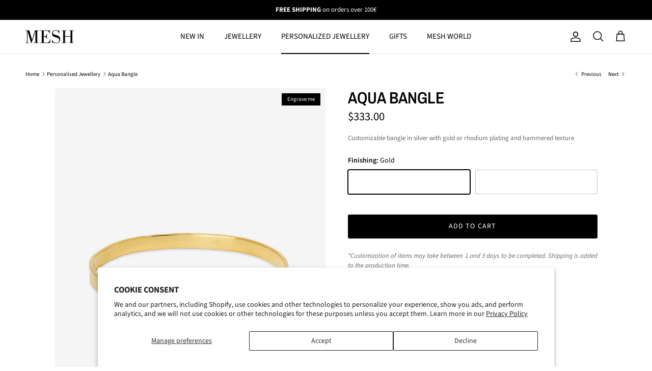

--- FILE ---
content_type: text/html; charset=utf-8
request_url: https://www.meshlabel.com/en-us/collections/personalizaveis/products/escrava-aqua
body_size: 93993
content:
<!doctype html>
<html class="no-js" lang="en" dir="ltr">
<head><meta charset="utf-8">
<meta name="viewport" content="width=device-width,initial-scale=1">
<title>Aqua Bangle - Timeless Jewellery - Mesh Online Store &ndash; MESH</title><link rel="canonical" href="https://www.meshlabel.com/en-us/products/escrava-aqua"><link rel="icon" href="//www.meshlabel.com/cdn/shop/files/mesh_logo.svg?crop=center&height=48&v=1704732153&width=48" type="image/svg+xml">
  <link rel="apple-touch-icon" href="//www.meshlabel.com/cdn/shop/files/mesh_logo.svg?crop=center&height=180&v=1704732153&width=180"><meta name="description" content="925 sterling silver bracelet with gold plating. MESH Guarantee. Handmade. Exchanges and Returns. Secure Payment"><meta property="og:site_name" content="MESH">
<meta property="og:url" content="https://www.meshlabel.com/en-us/products/escrava-aqua">
<meta property="og:title" content="Aqua Bangle - Timeless Jewellery - Mesh Online Store">
<meta property="og:type" content="product">
<meta property="og:description" content="925 sterling silver bracelet with gold plating. MESH Guarantee. Handmade. Exchanges and Returns. Secure Payment"><meta property="og:image" content="http://www.meshlabel.com/cdn/shop/files/MESH_Aqua-bangle-verse-gold.png?crop=center&height=1200&v=1744376542&width=1200">
  <meta property="og:image:secure_url" content="https://www.meshlabel.com/cdn/shop/files/MESH_Aqua-bangle-verse-gold.png?crop=center&height=1200&v=1744376542&width=1200">
  <meta property="og:image:width" content="1080">
  <meta property="og:image:height" content="1350"><meta property="og:price:amount" content="333.00">
  <meta property="og:price:currency" content="USD"><meta name="twitter:card" content="summary_large_image">
<meta name="twitter:title" content="Aqua Bangle - Timeless Jewellery - Mesh Online Store">
<meta name="twitter:description" content="925 sterling silver bracelet with gold plating. MESH Guarantee. Handmade. Exchanges and Returns. Secure Payment">
<!-- Google Tag Manager -->
<script>(function(w,d,s,l,i){w[l]=w[l]||[];w[l].push({'gtm.start':
new Date().getTime(),event:'gtm.js'});var f=d.getElementsByTagName(s)[0],
j=d.createElement(s),dl=l!='dataLayer'?'&l='+l:'';j.async=true;j.src=
'https://www.googletagmanager.com/gtm.js?id='+i+dl;f.parentNode.insertBefore(j,f);
})(window,document,'script','dataLayer','GTM-TVD9K2S8');</script>
<!-- End Google Tag Manager -->

  <style>@font-face {
  font-family: "Source Sans Pro";
  font-weight: 400;
  font-style: normal;
  font-display: fallback;
  src: url("//www.meshlabel.com/cdn/fonts/source_sans_pro/sourcesanspro_n4.50ae3e156aed9a794db7e94c4d00984c7b66616c.woff2") format("woff2"),
       url("//www.meshlabel.com/cdn/fonts/source_sans_pro/sourcesanspro_n4.d1662e048bd96ae7123e46600ff9744c0d84502d.woff") format("woff");
}
@font-face {
  font-family: "Source Sans Pro";
  font-weight: 700;
  font-style: normal;
  font-display: fallback;
  src: url("//www.meshlabel.com/cdn/fonts/source_sans_pro/sourcesanspro_n7.41cbad1715ffa6489ec3aab1c16fda6d5bdf2235.woff2") format("woff2"),
       url("//www.meshlabel.com/cdn/fonts/source_sans_pro/sourcesanspro_n7.01173495588557d2be0eb2bb2ecdf8e4f01cf917.woff") format("woff");
}
@font-face {
  font-family: "Source Sans Pro";
  font-weight: 500;
  font-style: normal;
  font-display: fallback;
  src: url("//www.meshlabel.com/cdn/fonts/source_sans_pro/sourcesanspro_n5.783a0e56914d4f6f44d3728e24352fac8739bbef.woff2") format("woff2"),
       url("//www.meshlabel.com/cdn/fonts/source_sans_pro/sourcesanspro_n5.a0c268a4943a8f0e51c6ea7086c7d033d0e9efb7.woff") format("woff");
}
@font-face {
  font-family: "Source Sans Pro";
  font-weight: 400;
  font-style: italic;
  font-display: fallback;
  src: url("//www.meshlabel.com/cdn/fonts/source_sans_pro/sourcesanspro_i4.130f29b9baa0095b80aea9236ca9ef6ab0069c67.woff2") format("woff2"),
       url("//www.meshlabel.com/cdn/fonts/source_sans_pro/sourcesanspro_i4.6146c8c8ae7b8853ccbbc8b859fcf805016ee743.woff") format("woff");
}
@font-face {
  font-family: "Source Sans Pro";
  font-weight: 700;
  font-style: italic;
  font-display: fallback;
  src: url("//www.meshlabel.com/cdn/fonts/source_sans_pro/sourcesanspro_i7.98bb15b3a23880a6e1d86ade6dbb197526ff768d.woff2") format("woff2"),
       url("//www.meshlabel.com/cdn/fonts/source_sans_pro/sourcesanspro_i7.6274cea5e22a575d33653322a4399caadffb1338.woff") format("woff");
}
@font-face {
  font-family: "Archivo Narrow";
  font-weight: 600;
  font-style: normal;
  font-display: fallback;
  src: url("//www.meshlabel.com/cdn/fonts/archivo_narrow/archivonarrow_n6.39db873f9e4e9c8ab7083354b267ce7500b7ee9e.woff2") format("woff2"),
       url("//www.meshlabel.com/cdn/fonts/archivo_narrow/archivonarrow_n6.997d285d710a777a602467368cc2fbd11a20033e.woff") format("woff");
}
@font-face {
  font-family: "Archivo Narrow";
  font-weight: 600;
  font-style: normal;
  font-display: fallback;
  src: url("//www.meshlabel.com/cdn/fonts/archivo_narrow/archivonarrow_n6.39db873f9e4e9c8ab7083354b267ce7500b7ee9e.woff2") format("woff2"),
       url("//www.meshlabel.com/cdn/fonts/archivo_narrow/archivonarrow_n6.997d285d710a777a602467368cc2fbd11a20033e.woff") format("woff");
}
@font-face {
  font-family: "Source Sans Pro";
  font-weight: 400;
  font-style: normal;
  font-display: fallback;
  src: url("//www.meshlabel.com/cdn/fonts/source_sans_pro/sourcesanspro_n4.50ae3e156aed9a794db7e94c4d00984c7b66616c.woff2") format("woff2"),
       url("//www.meshlabel.com/cdn/fonts/source_sans_pro/sourcesanspro_n4.d1662e048bd96ae7123e46600ff9744c0d84502d.woff") format("woff");
}
@font-face {
  font-family: "Source Sans Pro";
  font-weight: 600;
  font-style: normal;
  font-display: fallback;
  src: url("//www.meshlabel.com/cdn/fonts/source_sans_pro/sourcesanspro_n6.cdbfc001bf7647698fff34a09dc1c625e4008e01.woff2") format("woff2"),
       url("//www.meshlabel.com/cdn/fonts/source_sans_pro/sourcesanspro_n6.75b644b223b15254f28282d56f730f2224564c8d.woff") format("woff");
}
:root {
  --page-container-width:          2200px;
  --reading-container-width:       720px;
  --divider-opacity:               0.14;
  --gutter-large:                  30px;
  --gutter-desktop:                20px;
  --gutter-mobile:                 16px;
  --section-padding:               50px;
  --larger-section-padding:        80px;
  --larger-section-padding-mobile: 60px;
  --largest-section-padding:       110px;
  --aos-animate-duration:          0.6s;

  --base-font-family:              "Source Sans Pro", sans-serif;
  --base-font-weight:              400;
  --base-font-style:               normal;
  --heading-font-family:           "Archivo Narrow", sans-serif;
  --heading-font-weight:           600;
  --heading-font-style:            normal;
  --heading-font-letter-spacing:   normal;
  --logo-font-family:              "Archivo Narrow", sans-serif;
  --logo-font-weight:              600;
  --logo-font-style:               normal;
  --nav-font-family:               "Source Sans Pro", sans-serif;
  --nav-font-weight:               400;
  --nav-font-style:                normal;

  --base-text-size:14px;
  --base-line-height:              1.6;
  --input-text-size:16px;
  --smaller-text-size-1:11px;
  --smaller-text-size-2:14px;
  --smaller-text-size-3:11px;
  --smaller-text-size-4:10px;
  --larger-text-size:32px;
  --super-large-text-size:56px;
  --super-large-mobile-text-size:26px;
  --larger-mobile-text-size:26px;
  --logo-text-size:26px;--btn-letter-spacing: 0.08em;
    --btn-text-transform: uppercase;
    --button-text-size: 12px;
    --quickbuy-button-text-size: 12;
    --small-feature-link-font-size: 0.75em;
    --input-btn-padding-top: 1.2em;
    --input-btn-padding-bottom: 1.2em;--heading-text-transform:uppercase;
  --nav-text-size:                      15px;
  --mobile-menu-font-weight:            600;

  --body-bg-color:                      255 255 255;
  --bg-color:                           255 255 255;
  --body-text-color:                    0 0 0;
  --text-color:                         0 0 0;

  --header-text-col:                    #000000;--header-text-hover-col:             var(--main-nav-link-hover-col);--header-bg-col:                     #ffffff;
  --heading-color:                     0 0 0;
  --body-heading-color:                0 0 0;
  --heading-divider-col:               #dfe3e8;

  --logo-col:                          #000000;
  --main-nav-bg:                       #ffffff;
  --main-nav-link-col:                 #000000;
  --main-nav-link-hover-col:           #000000;
  --main-nav-link-featured-col:        #000000;

  --link-color:                        0 0 0;
  --body-link-color:                   0 0 0;

  --btn-bg-color:                        0 0 0;
  --btn-bg-hover-color:                  209 209 207;
  --btn-border-color:                    0 0 0;
  --btn-border-hover-color:              209 209 207;
  --btn-text-color:                      255 255 255;
  --btn-text-hover-color:                255 255 255;--btn-alt-bg-color:                    255 255 255;
  --btn-alt-text-color:                  0 0 0;
  --btn-alt-border-color:                0 0 0;
  --btn-alt-border-hover-color:          0 0 0;--btn-ter-bg-color:                    235 235 235;
  --btn-ter-text-color:                  0 0 0;
  --btn-ter-bg-hover-color:              0 0 0;
  --btn-ter-text-hover-color:            255 255 255;--btn-border-radius: 3px;
    --btn-inspired-border-radius: 3px;--color-scheme-default:                             #ffffff;
  --color-scheme-default-color:                       255 255 255;
  --color-scheme-default-text-color:                  0 0 0;
  --color-scheme-default-head-color:                  0 0 0;
  --color-scheme-default-link-color:                  0 0 0;
  --color-scheme-default-btn-text-color:              255 255 255;
  --color-scheme-default-btn-text-hover-color:        255 255 255;
  --color-scheme-default-btn-bg-color:                0 0 0;
  --color-scheme-default-btn-bg-hover-color:          209 209 207;
  --color-scheme-default-btn-border-color:            0 0 0;
  --color-scheme-default-btn-border-hover-color:      209 209 207;
  --color-scheme-default-btn-alt-text-color:          0 0 0;
  --color-scheme-default-btn-alt-bg-color:            255 255 255;
  --color-scheme-default-btn-alt-border-color:        0 0 0;
  --color-scheme-default-btn-alt-border-hover-color:  0 0 0;

  --color-scheme-1:                             #fafafa;
  --color-scheme-1-color:                       250 250 250;
  --color-scheme-1-text-color:                  0 0 0;
  --color-scheme-1-head-color:                  23 23 23;
  --color-scheme-1-link-color:                  0 0 0;
  --color-scheme-1-btn-text-color:              255 255 255;
  --color-scheme-1-btn-text-hover-color:        255 255 255;
  --color-scheme-1-btn-bg-color:                0 0 0;
  --color-scheme-1-btn-bg-hover-color:          0 0 0;
  --color-scheme-1-btn-border-color:            0 0 0;
  --color-scheme-1-btn-border-hover-color:      0 0 0;
  --color-scheme-1-btn-alt-text-color:          0 0 0;
  --color-scheme-1-btn-alt-bg-color:            255 255 255;
  --color-scheme-1-btn-alt-border-color:        0 0 0;
  --color-scheme-1-btn-alt-border-hover-color:  0 0 0;

  --color-scheme-2:                             #fafafa;
  --color-scheme-2-color:                       250 250 250;
  --color-scheme-2-text-color:                  92 92 92;
  --color-scheme-2-head-color:                  23 23 23;
  --color-scheme-2-link-color:                  0 0 0;
  --color-scheme-2-btn-text-color:              255 255 255;
  --color-scheme-2-btn-text-hover-color:        255 255 255;
  --color-scheme-2-btn-bg-color:                35 35 35;
  --color-scheme-2-btn-bg-hover-color:          0 0 0;
  --color-scheme-2-btn-border-color:            35 35 35;
  --color-scheme-2-btn-border-hover-color:      0 0 0;
  --color-scheme-2-btn-alt-text-color:          35 35 35;
  --color-scheme-2-btn-alt-bg-color:            255 255 255;
  --color-scheme-2-btn-alt-border-color:        35 35 35;
  --color-scheme-2-btn-alt-border-hover-color:  35 35 35;

  /* Shop Pay payment terms */
  --payment-terms-background-color:    #ffffff;--quickbuy-bg: 255 255 255;--body-input-background-color:       rgb(var(--body-bg-color));
  --input-background-color:            rgb(var(--body-bg-color));
  --body-input-text-color:             var(--body-text-color);
  --input-text-color:                  var(--body-text-color);
  --body-input-border-color:           rgb(191, 191, 191);
  --input-border-color:                rgb(191, 191, 191);
  --input-border-color-hover:          rgb(115, 115, 115);
  --input-border-color-active:         rgb(0, 0, 0);

  --swatch-cross-svg:                  url("data:image/svg+xml,%3Csvg xmlns='http://www.w3.org/2000/svg' width='240' height='240' viewBox='0 0 24 24' fill='none' stroke='rgb(191, 191, 191)' stroke-width='0.09' preserveAspectRatio='none' %3E%3Cline x1='24' y1='0' x2='0' y2='24'%3E%3C/line%3E%3C/svg%3E");
  --swatch-cross-hover:                url("data:image/svg+xml,%3Csvg xmlns='http://www.w3.org/2000/svg' width='240' height='240' viewBox='0 0 24 24' fill='none' stroke='rgb(115, 115, 115)' stroke-width='0.09' preserveAspectRatio='none' %3E%3Cline x1='24' y1='0' x2='0' y2='24'%3E%3C/line%3E%3C/svg%3E");
  --swatch-cross-active:               url("data:image/svg+xml,%3Csvg xmlns='http://www.w3.org/2000/svg' width='240' height='240' viewBox='0 0 24 24' fill='none' stroke='rgb(0, 0, 0)' stroke-width='0.09' preserveAspectRatio='none' %3E%3Cline x1='24' y1='0' x2='0' y2='24'%3E%3C/line%3E%3C/svg%3E");

  --footer-divider-col:                #cfcfcf;
  --footer-text-col:                   92 92 92;
  --footer-heading-col:                0 0 0;
  --footer-bg-col:                     242 242 242;--product-label-overlay-justify: flex-start;--product-label-overlay-align: flex-start;--product-label-overlay-reduction-text:   #ffffff;
  --product-label-overlay-reduction-bg:     #000000;
  --product-label-overlay-reduction-text-weight: 600;
  --product-label-overlay-stock-text:       #ffffff;
  --product-label-overlay-stock-bg:         #09728c;
  --product-label-overlay-new-text:         #ffffff;
  --product-label-overlay-new-bg:           #000000;
  --product-label-overlay-meta-text:        #ffffff;
  --product-label-overlay-meta-bg:          #000000;
  --product-label-sale-text:                #5c5c5c;
  --product-label-sold-text:                #fafafa;
  --product-label-preorder-text:            #5c5c5c;

  --product-block-crop-align:               center;

  
  --product-block-price-align:              flex-start;
  --product-block-price-item-margin-start:  initial;
  --product-block-price-item-margin-end:    .5rem;
  

  

  --collection-block-image-position:   center center;

  --swatch-picker-image-size:          40px;
  --swatch-crop-align:                 center center;

  --image-overlay-text-color:          255 255 255;--image-overlay-bg:                  rgba(0, 0, 0, 0.11);
  --image-overlay-shadow-start:        rgb(0 0 0 / 0.15);
  --image-overlay-box-opacity:         0.9;--product-inventory-ok-box-color:            #f2faf0;
  --product-inventory-ok-text-color:           #108043;
  --product-inventory-ok-icon-box-fill-color:  #fff;
  --product-inventory-low-box-color:           #fcf1cd;
  --product-inventory-low-text-color:          #dd9a1a;
  --product-inventory-low-icon-box-fill-color: #fff;
  --product-inventory-low-text-color-channels: 16, 128, 67;
  --product-inventory-ok-text-color-channels:  221, 154, 26;

  --rating-star-color: 207 207 207;--overlay-align-left: start;
    --overlay-align-right: end;}html[dir=rtl] {
  --overlay-right-text-m-left: 0;
  --overlay-right-text-m-right: auto;
  --overlay-left-shadow-left-left: 15%;
  --overlay-left-shadow-left-right: -50%;
  --overlay-left-shadow-right-left: -85%;
  --overlay-left-shadow-right-right: 0;
}.image-overlay--bg-box .text-overlay .text-overlay__text {
    --image-overlay-box-bg: 255 255 255;
    --heading-color: var(--body-heading-color);
    --text-color: var(--body-text-color);
    --link-color: var(--body-link-color);
  }::selection {
    background: rgb(var(--body-heading-color));
    color: rgb(var(--body-bg-color));
  }
  ::-moz-selection {
    background: rgb(var(--body-heading-color));
    color: rgb(var(--body-bg-color));
  }.use-color-scheme--default {
  --product-label-sale-text:           #5c5c5c;
  --product-label-sold-text:           #fafafa;
  --product-label-preorder-text:       #5c5c5c;
  --input-background-color:            rgb(var(--body-bg-color));
  --input-text-color:                  var(--body-input-text-color);
  --input-border-color:                rgb(191, 191, 191);
  --input-border-color-hover:          rgb(115, 115, 115);
  --input-border-color-active:         rgb(0, 0, 0);
}</style>

  <link href="//www.meshlabel.com/cdn/shop/t/52/assets/main.css?v=59812818702299870031761930571" rel="stylesheet" type="text/css" media="all" />
<link rel="preload" as="font" href="//www.meshlabel.com/cdn/fonts/source_sans_pro/sourcesanspro_n4.50ae3e156aed9a794db7e94c4d00984c7b66616c.woff2" type="font/woff2" crossorigin><link rel="preload" as="font" href="//www.meshlabel.com/cdn/fonts/archivo_narrow/archivonarrow_n6.39db873f9e4e9c8ab7083354b267ce7500b7ee9e.woff2" type="font/woff2" crossorigin><script>
    document.documentElement.className = document.documentElement.className.replace('no-js', 'js');

    window.theme = {
      info: {
        name: 'Symmetry',
        version: '8.1.0'
      },
      device: {
        hasTouch: window.matchMedia('(any-pointer: coarse)').matches,
        hasHover: window.matchMedia('(hover: hover)').matches
      },
      mediaQueries: {
        md: '(min-width: 768px)',
        productMediaCarouselBreak: '(min-width: 1041px)'
      },
      routes: {
        base: 'https://www.meshlabel.com',
        cart: '/en-us/cart',
        cartAdd: '/en-us/cart/add.js',
        cartUpdate: '/en-us/cart/update.js',
        predictiveSearch: '/en-us/search/suggest'
      },
      strings: {
        cartTermsConfirmation: "You must agree to the terms and conditions before continuing.",
        cartItemsQuantityError: "You can only add [QUANTITY] of this item to your cart.",
        generalSearchViewAll: "View all search results",
        noStock: "Sold out",
        noVariant: "Unavailable",
        productsProductChooseA: "Choose a",
        generalSearchPages: "Pages",
        generalSearchNoResultsWithoutTerms: "Sorry, we couldnʼt find any results",
        shippingCalculator: {
          singleRate: "There is one shipping rate for this destination:",
          multipleRates: "There are multiple shipping rates for this destination:",
          noRates: "We do not ship to this destination."
        },
        regularPrice: "Regular price",
        salePrice: "Sale price"
      },
      settings: {
        moneyWithCurrencyFormat: "${{amount}} USD",
        cartType: "drawer",
        afterAddToCart: "drawer",
        quickbuyStyle: "off",
        externalLinksNewTab: true,
        internalLinksSmoothScroll: true
      }
    }

    theme.inlineNavigationCheck = function() {
      var pageHeader = document.querySelector('.pageheader'),
          inlineNavContainer = pageHeader.querySelector('.logo-area__left__inner'),
          inlineNav = inlineNavContainer.querySelector('.navigation--left');
      if (inlineNav && getComputedStyle(inlineNav).display != 'none') {
        var inlineMenuCentered = document.querySelector('.pageheader--layout-inline-menu-center'),
            logoContainer = document.querySelector('.logo-area__middle__inner');
        if(inlineMenuCentered) {
          var rightWidth = document.querySelector('.logo-area__right__inner').clientWidth,
              middleWidth = logoContainer.clientWidth,
              logoArea = document.querySelector('.logo-area'),
              computedLogoAreaStyle = getComputedStyle(logoArea),
              logoAreaInnerWidth = logoArea.clientWidth - Math.ceil(parseFloat(computedLogoAreaStyle.paddingLeft)) - Math.ceil(parseFloat(computedLogoAreaStyle.paddingRight)),
              availableNavWidth = logoAreaInnerWidth - Math.max(rightWidth, middleWidth) * 2 - 40;
          inlineNavContainer.style.maxWidth = availableNavWidth + 'px';
        }

        var firstInlineNavLink = inlineNav.querySelector('.navigation__item:first-child'),
            lastInlineNavLink = inlineNav.querySelector('.navigation__item:last-child');
        if (lastInlineNavLink) {
          var inlineNavWidth = null;
          if(document.querySelector('html[dir=rtl]')) {
            inlineNavWidth = firstInlineNavLink.offsetLeft - lastInlineNavLink.offsetLeft + firstInlineNavLink.offsetWidth;
          } else {
            inlineNavWidth = lastInlineNavLink.offsetLeft - firstInlineNavLink.offsetLeft + lastInlineNavLink.offsetWidth;
          }
          if (inlineNavContainer.offsetWidth >= inlineNavWidth) {
            pageHeader.classList.add('pageheader--layout-inline-permitted');
            var tallLogo = logoContainer.clientHeight > lastInlineNavLink.clientHeight + 20;
            if (tallLogo) {
              inlineNav.classList.add('navigation--tight-underline');
            } else {
              inlineNav.classList.remove('navigation--tight-underline');
            }
          } else {
            pageHeader.classList.remove('pageheader--layout-inline-permitted');
          }
        }
      }
    };

    theme.setInitialHeaderHeightProperty = () => {
      const section = document.querySelector('.section-header');
      if (section) {
        document.documentElement.style.setProperty('--theme-header-height', Math.ceil(section.clientHeight) + 'px');
      }
    };
  </script>

  <script src="//www.meshlabel.com/cdn/shop/t/52/assets/main.js?v=117527606522457621901761930572" defer></script>
    <script src="//www.meshlabel.com/cdn/shop/t/52/assets/animate-on-scroll.js?v=15249566486942820451761930553" defer></script>
    <link href="//www.meshlabel.com/cdn/shop/t/52/assets/animate-on-scroll.css?v=135962721104954213331761930553" rel="stylesheet" type="text/css" media="all" />
  

  <script>window.performance && window.performance.mark && window.performance.mark('shopify.content_for_header.start');</script><meta name="google-site-verification" content="Wc0mf0_I7-SdVIAK6H11ts4y-zbAY5v7I07ITIskrbw">
<meta name="facebook-domain-verification" content="d7woeo292vnd5vobmt18i2bdal31f6">
<meta id="shopify-digital-wallet" name="shopify-digital-wallet" content="/62669848914/digital_wallets/dialog">
<meta name="shopify-checkout-api-token" content="e4ef175a71ec34af8fc1776ec9aaf71c">
<meta id="in-context-paypal-metadata" data-shop-id="62669848914" data-venmo-supported="false" data-environment="production" data-locale="en_US" data-paypal-v4="true" data-currency="USD">
<link rel="alternate" hreflang="x-default" href="https://www.meshlabel.com/products/escrava-aqua">
<link rel="alternate" hreflang="pt" href="https://www.meshlabel.com/products/escrava-aqua">
<link rel="alternate" hreflang="en" href="https://www.meshlabel.com/en/products/escrava-aqua">
<link rel="alternate" hreflang="es" href="https://www.meshlabel.com/es/products/escrava-aqua">
<link rel="alternate" hreflang="de" href="https://www.meshlabel.com/de/products/escrava-aqua">
<link rel="alternate" hreflang="fr" href="https://www.meshlabel.com/fr/products/escrava-aqua">
<link rel="alternate" hreflang="en-AE" href="https://www.meshlabel.com/en-ww/products/escrava-aqua">
<link rel="alternate" hreflang="fr-AE" href="https://www.meshlabel.com/fr-ww/products/escrava-aqua">
<link rel="alternate" hreflang="en-AU" href="https://www.meshlabel.com/en-ww/products/escrava-aqua">
<link rel="alternate" hreflang="fr-AU" href="https://www.meshlabel.com/fr-ww/products/escrava-aqua">
<link rel="alternate" hreflang="en-CA" href="https://www.meshlabel.com/en-ca/products/escrava-aqua">
<link rel="alternate" hreflang="pt-CA" href="https://www.meshlabel.com/pt-ca/products/escrava-aqua">
<link rel="alternate" hreflang="fr-CA" href="https://www.meshlabel.com/fr-ca/products/escrava-aqua">
<link rel="alternate" hreflang="en-CH" href="https://www.meshlabel.com/en-ww/products/escrava-aqua">
<link rel="alternate" hreflang="fr-CH" href="https://www.meshlabel.com/fr-ww/products/escrava-aqua">
<link rel="alternate" hreflang="en-HK" href="https://www.meshlabel.com/en-ww/products/escrava-aqua">
<link rel="alternate" hreflang="fr-HK" href="https://www.meshlabel.com/fr-ww/products/escrava-aqua">
<link rel="alternate" hreflang="en-IL" href="https://www.meshlabel.com/en-ww/products/escrava-aqua">
<link rel="alternate" hreflang="fr-IL" href="https://www.meshlabel.com/fr-ww/products/escrava-aqua">
<link rel="alternate" hreflang="en-JP" href="https://www.meshlabel.com/en-ww/products/escrava-aqua">
<link rel="alternate" hreflang="fr-JP" href="https://www.meshlabel.com/fr-ww/products/escrava-aqua">
<link rel="alternate" hreflang="en-KR" href="https://www.meshlabel.com/en-ww/products/escrava-aqua">
<link rel="alternate" hreflang="fr-KR" href="https://www.meshlabel.com/fr-ww/products/escrava-aqua">
<link rel="alternate" hreflang="en-MY" href="https://www.meshlabel.com/en-ww/products/escrava-aqua">
<link rel="alternate" hreflang="fr-MY" href="https://www.meshlabel.com/fr-ww/products/escrava-aqua">
<link rel="alternate" hreflang="en-NZ" href="https://www.meshlabel.com/en-ww/products/escrava-aqua">
<link rel="alternate" hreflang="fr-NZ" href="https://www.meshlabel.com/fr-ww/products/escrava-aqua">
<link rel="alternate" hreflang="en-SG" href="https://www.meshlabel.com/en-ww/products/escrava-aqua">
<link rel="alternate" hreflang="fr-SG" href="https://www.meshlabel.com/fr-ww/products/escrava-aqua">
<link rel="alternate" hreflang="en-DE" href="https://www.meshlabel.com/en-eu/products/escrava-aqua">
<link rel="alternate" hreflang="de-DE" href="https://www.meshlabel.com/de-eu/products/escrava-aqua">
<link rel="alternate" hreflang="es-DE" href="https://www.meshlabel.com/es-eu/products/escrava-aqua">
<link rel="alternate" hreflang="fr-DE" href="https://www.meshlabel.com/fr-eu/products/escrava-aqua">
<link rel="alternate" hreflang="en-AT" href="https://www.meshlabel.com/en-eu/products/escrava-aqua">
<link rel="alternate" hreflang="de-AT" href="https://www.meshlabel.com/de-eu/products/escrava-aqua">
<link rel="alternate" hreflang="es-AT" href="https://www.meshlabel.com/es-eu/products/escrava-aqua">
<link rel="alternate" hreflang="fr-AT" href="https://www.meshlabel.com/fr-eu/products/escrava-aqua">
<link rel="alternate" hreflang="en-BE" href="https://www.meshlabel.com/en-eu/products/escrava-aqua">
<link rel="alternate" hreflang="de-BE" href="https://www.meshlabel.com/de-eu/products/escrava-aqua">
<link rel="alternate" hreflang="es-BE" href="https://www.meshlabel.com/es-eu/products/escrava-aqua">
<link rel="alternate" hreflang="fr-BE" href="https://www.meshlabel.com/fr-eu/products/escrava-aqua">
<link rel="alternate" hreflang="en-BG" href="https://www.meshlabel.com/en-eu/products/escrava-aqua">
<link rel="alternate" hreflang="de-BG" href="https://www.meshlabel.com/de-eu/products/escrava-aqua">
<link rel="alternate" hreflang="es-BG" href="https://www.meshlabel.com/es-eu/products/escrava-aqua">
<link rel="alternate" hreflang="fr-BG" href="https://www.meshlabel.com/fr-eu/products/escrava-aqua">
<link rel="alternate" hreflang="en-CY" href="https://www.meshlabel.com/en-eu/products/escrava-aqua">
<link rel="alternate" hreflang="de-CY" href="https://www.meshlabel.com/de-eu/products/escrava-aqua">
<link rel="alternate" hreflang="es-CY" href="https://www.meshlabel.com/es-eu/products/escrava-aqua">
<link rel="alternate" hreflang="fr-CY" href="https://www.meshlabel.com/fr-eu/products/escrava-aqua">
<link rel="alternate" hreflang="en-HR" href="https://www.meshlabel.com/en-eu/products/escrava-aqua">
<link rel="alternate" hreflang="de-HR" href="https://www.meshlabel.com/de-eu/products/escrava-aqua">
<link rel="alternate" hreflang="es-HR" href="https://www.meshlabel.com/es-eu/products/escrava-aqua">
<link rel="alternate" hreflang="fr-HR" href="https://www.meshlabel.com/fr-eu/products/escrava-aqua">
<link rel="alternate" hreflang="en-SK" href="https://www.meshlabel.com/en-eu/products/escrava-aqua">
<link rel="alternate" hreflang="de-SK" href="https://www.meshlabel.com/de-eu/products/escrava-aqua">
<link rel="alternate" hreflang="es-SK" href="https://www.meshlabel.com/es-eu/products/escrava-aqua">
<link rel="alternate" hreflang="fr-SK" href="https://www.meshlabel.com/fr-eu/products/escrava-aqua">
<link rel="alternate" hreflang="en-SI" href="https://www.meshlabel.com/en-eu/products/escrava-aqua">
<link rel="alternate" hreflang="de-SI" href="https://www.meshlabel.com/de-eu/products/escrava-aqua">
<link rel="alternate" hreflang="es-SI" href="https://www.meshlabel.com/es-eu/products/escrava-aqua">
<link rel="alternate" hreflang="fr-SI" href="https://www.meshlabel.com/fr-eu/products/escrava-aqua">
<link rel="alternate" hreflang="en-EE" href="https://www.meshlabel.com/en-eu/products/escrava-aqua">
<link rel="alternate" hreflang="de-EE" href="https://www.meshlabel.com/de-eu/products/escrava-aqua">
<link rel="alternate" hreflang="es-EE" href="https://www.meshlabel.com/es-eu/products/escrava-aqua">
<link rel="alternate" hreflang="fr-EE" href="https://www.meshlabel.com/fr-eu/products/escrava-aqua">
<link rel="alternate" hreflang="en-FR" href="https://www.meshlabel.com/en-eu/products/escrava-aqua">
<link rel="alternate" hreflang="de-FR" href="https://www.meshlabel.com/de-eu/products/escrava-aqua">
<link rel="alternate" hreflang="es-FR" href="https://www.meshlabel.com/es-eu/products/escrava-aqua">
<link rel="alternate" hreflang="fr-FR" href="https://www.meshlabel.com/fr-eu/products/escrava-aqua">
<link rel="alternate" hreflang="en-GR" href="https://www.meshlabel.com/en-eu/products/escrava-aqua">
<link rel="alternate" hreflang="de-GR" href="https://www.meshlabel.com/de-eu/products/escrava-aqua">
<link rel="alternate" hreflang="es-GR" href="https://www.meshlabel.com/es-eu/products/escrava-aqua">
<link rel="alternate" hreflang="fr-GR" href="https://www.meshlabel.com/fr-eu/products/escrava-aqua">
<link rel="alternate" hreflang="en-HU" href="https://www.meshlabel.com/en-eu/products/escrava-aqua">
<link rel="alternate" hreflang="de-HU" href="https://www.meshlabel.com/de-eu/products/escrava-aqua">
<link rel="alternate" hreflang="es-HU" href="https://www.meshlabel.com/es-eu/products/escrava-aqua">
<link rel="alternate" hreflang="fr-HU" href="https://www.meshlabel.com/fr-eu/products/escrava-aqua">
<link rel="alternate" hreflang="en-IE" href="https://www.meshlabel.com/en-eu/products/escrava-aqua">
<link rel="alternate" hreflang="de-IE" href="https://www.meshlabel.com/de-eu/products/escrava-aqua">
<link rel="alternate" hreflang="es-IE" href="https://www.meshlabel.com/es-eu/products/escrava-aqua">
<link rel="alternate" hreflang="fr-IE" href="https://www.meshlabel.com/fr-eu/products/escrava-aqua">
<link rel="alternate" hreflang="en-IT" href="https://www.meshlabel.com/en-eu/products/escrava-aqua">
<link rel="alternate" hreflang="de-IT" href="https://www.meshlabel.com/de-eu/products/escrava-aqua">
<link rel="alternate" hreflang="es-IT" href="https://www.meshlabel.com/es-eu/products/escrava-aqua">
<link rel="alternate" hreflang="fr-IT" href="https://www.meshlabel.com/fr-eu/products/escrava-aqua">
<link rel="alternate" hreflang="en-LV" href="https://www.meshlabel.com/en-eu/products/escrava-aqua">
<link rel="alternate" hreflang="de-LV" href="https://www.meshlabel.com/de-eu/products/escrava-aqua">
<link rel="alternate" hreflang="es-LV" href="https://www.meshlabel.com/es-eu/products/escrava-aqua">
<link rel="alternate" hreflang="fr-LV" href="https://www.meshlabel.com/fr-eu/products/escrava-aqua">
<link rel="alternate" hreflang="en-LT" href="https://www.meshlabel.com/en-eu/products/escrava-aqua">
<link rel="alternate" hreflang="de-LT" href="https://www.meshlabel.com/de-eu/products/escrava-aqua">
<link rel="alternate" hreflang="es-LT" href="https://www.meshlabel.com/es-eu/products/escrava-aqua">
<link rel="alternate" hreflang="fr-LT" href="https://www.meshlabel.com/fr-eu/products/escrava-aqua">
<link rel="alternate" hreflang="en-LU" href="https://www.meshlabel.com/en-eu/products/escrava-aqua">
<link rel="alternate" hreflang="de-LU" href="https://www.meshlabel.com/de-eu/products/escrava-aqua">
<link rel="alternate" hreflang="es-LU" href="https://www.meshlabel.com/es-eu/products/escrava-aqua">
<link rel="alternate" hreflang="fr-LU" href="https://www.meshlabel.com/fr-eu/products/escrava-aqua">
<link rel="alternate" hreflang="en-MT" href="https://www.meshlabel.com/en-eu/products/escrava-aqua">
<link rel="alternate" hreflang="de-MT" href="https://www.meshlabel.com/de-eu/products/escrava-aqua">
<link rel="alternate" hreflang="es-MT" href="https://www.meshlabel.com/es-eu/products/escrava-aqua">
<link rel="alternate" hreflang="fr-MT" href="https://www.meshlabel.com/fr-eu/products/escrava-aqua">
<link rel="alternate" hreflang="en-NL" href="https://www.meshlabel.com/en-eu/products/escrava-aqua">
<link rel="alternate" hreflang="de-NL" href="https://www.meshlabel.com/de-eu/products/escrava-aqua">
<link rel="alternate" hreflang="es-NL" href="https://www.meshlabel.com/es-eu/products/escrava-aqua">
<link rel="alternate" hreflang="fr-NL" href="https://www.meshlabel.com/fr-eu/products/escrava-aqua">
<link rel="alternate" hreflang="en-PL" href="https://www.meshlabel.com/en-eu/products/escrava-aqua">
<link rel="alternate" hreflang="de-PL" href="https://www.meshlabel.com/de-eu/products/escrava-aqua">
<link rel="alternate" hreflang="es-PL" href="https://www.meshlabel.com/es-eu/products/escrava-aqua">
<link rel="alternate" hreflang="fr-PL" href="https://www.meshlabel.com/fr-eu/products/escrava-aqua">
<link rel="alternate" hreflang="en-RO" href="https://www.meshlabel.com/en-eu/products/escrava-aqua">
<link rel="alternate" hreflang="de-RO" href="https://www.meshlabel.com/de-eu/products/escrava-aqua">
<link rel="alternate" hreflang="es-RO" href="https://www.meshlabel.com/es-eu/products/escrava-aqua">
<link rel="alternate" hreflang="fr-RO" href="https://www.meshlabel.com/fr-eu/products/escrava-aqua">
<link rel="alternate" hreflang="en-CZ" href="https://www.meshlabel.com/en-eu/products/escrava-aqua">
<link rel="alternate" hreflang="de-CZ" href="https://www.meshlabel.com/de-eu/products/escrava-aqua">
<link rel="alternate" hreflang="es-CZ" href="https://www.meshlabel.com/es-eu/products/escrava-aqua">
<link rel="alternate" hreflang="fr-CZ" href="https://www.meshlabel.com/fr-eu/products/escrava-aqua">
<link rel="alternate" hreflang="en-UA" href="https://www.meshlabel.com/en-ww/products/escrava-aqua">
<link rel="alternate" hreflang="fr-UA" href="https://www.meshlabel.com/fr-ww/products/escrava-aqua">
<link rel="alternate" hreflang="en-TR" href="https://www.meshlabel.com/en-ww/products/escrava-aqua">
<link rel="alternate" hreflang="fr-TR" href="https://www.meshlabel.com/fr-ww/products/escrava-aqua">
<link rel="alternate" hreflang="en-SJ" href="https://www.meshlabel.com/en-ww/products/escrava-aqua">
<link rel="alternate" hreflang="fr-SJ" href="https://www.meshlabel.com/fr-ww/products/escrava-aqua">
<link rel="alternate" hreflang="en-RS" href="https://www.meshlabel.com/en-ww/products/escrava-aqua">
<link rel="alternate" hreflang="fr-RS" href="https://www.meshlabel.com/fr-ww/products/escrava-aqua">
<link rel="alternate" hreflang="en-SM" href="https://www.meshlabel.com/en-ww/products/escrava-aqua">
<link rel="alternate" hreflang="fr-SM" href="https://www.meshlabel.com/fr-ww/products/escrava-aqua">
<link rel="alternate" hreflang="en-VA" href="https://www.meshlabel.com/en-ww/products/escrava-aqua">
<link rel="alternate" hreflang="fr-VA" href="https://www.meshlabel.com/fr-ww/products/escrava-aqua">
<link rel="alternate" hreflang="en-RE" href="https://www.meshlabel.com/en-ww/products/escrava-aqua">
<link rel="alternate" hreflang="fr-RE" href="https://www.meshlabel.com/fr-ww/products/escrava-aqua">
<link rel="alternate" hreflang="en-ME" href="https://www.meshlabel.com/en-ww/products/escrava-aqua">
<link rel="alternate" hreflang="fr-ME" href="https://www.meshlabel.com/fr-ww/products/escrava-aqua">
<link rel="alternate" hreflang="en-MC" href="https://www.meshlabel.com/en-ww/products/escrava-aqua">
<link rel="alternate" hreflang="fr-MC" href="https://www.meshlabel.com/fr-ww/products/escrava-aqua">
<link rel="alternate" hreflang="en-MD" href="https://www.meshlabel.com/en-ww/products/escrava-aqua">
<link rel="alternate" hreflang="fr-MD" href="https://www.meshlabel.com/fr-ww/products/escrava-aqua">
<link rel="alternate" hreflang="en-YT" href="https://www.meshlabel.com/en-ww/products/escrava-aqua">
<link rel="alternate" hreflang="fr-YT" href="https://www.meshlabel.com/fr-ww/products/escrava-aqua">
<link rel="alternate" hreflang="en-MK" href="https://www.meshlabel.com/en-ww/products/escrava-aqua">
<link rel="alternate" hreflang="fr-MK" href="https://www.meshlabel.com/fr-ww/products/escrava-aqua">
<link rel="alternate" hreflang="en-LI" href="https://www.meshlabel.com/en-ww/products/escrava-aqua">
<link rel="alternate" hreflang="fr-LI" href="https://www.meshlabel.com/fr-ww/products/escrava-aqua">
<link rel="alternate" hreflang="en-JE" href="https://www.meshlabel.com/en-ww/products/escrava-aqua">
<link rel="alternate" hreflang="fr-JE" href="https://www.meshlabel.com/fr-ww/products/escrava-aqua">
<link rel="alternate" hreflang="en-IS" href="https://www.meshlabel.com/en-ww/products/escrava-aqua">
<link rel="alternate" hreflang="fr-IS" href="https://www.meshlabel.com/fr-ww/products/escrava-aqua">
<link rel="alternate" hreflang="en-FO" href="https://www.meshlabel.com/en-ww/products/escrava-aqua">
<link rel="alternate" hreflang="fr-FO" href="https://www.meshlabel.com/fr-ww/products/escrava-aqua">
<link rel="alternate" hreflang="en-IM" href="https://www.meshlabel.com/en-ww/products/escrava-aqua">
<link rel="alternate" hreflang="fr-IM" href="https://www.meshlabel.com/fr-ww/products/escrava-aqua">
<link rel="alternate" hreflang="en-GG" href="https://www.meshlabel.com/en-ww/products/escrava-aqua">
<link rel="alternate" hreflang="fr-GG" href="https://www.meshlabel.com/fr-ww/products/escrava-aqua">
<link rel="alternate" hreflang="en-GP" href="https://www.meshlabel.com/en-ww/products/escrava-aqua">
<link rel="alternate" hreflang="fr-GP" href="https://www.meshlabel.com/fr-ww/products/escrava-aqua">
<link rel="alternate" hreflang="en-GL" href="https://www.meshlabel.com/en-ww/products/escrava-aqua">
<link rel="alternate" hreflang="fr-GL" href="https://www.meshlabel.com/fr-ww/products/escrava-aqua">
<link rel="alternate" hreflang="en-GI" href="https://www.meshlabel.com/en-ww/products/escrava-aqua">
<link rel="alternate" hreflang="fr-GI" href="https://www.meshlabel.com/fr-ww/products/escrava-aqua">
<link rel="alternate" hreflang="en-GE" href="https://www.meshlabel.com/en-ww/products/escrava-aqua">
<link rel="alternate" hreflang="fr-GE" href="https://www.meshlabel.com/fr-ww/products/escrava-aqua">
<link rel="alternate" hreflang="en-BA" href="https://www.meshlabel.com/en-ww/products/escrava-aqua">
<link rel="alternate" hreflang="fr-BA" href="https://www.meshlabel.com/fr-ww/products/escrava-aqua">
<link rel="alternate" hreflang="en-BY" href="https://www.meshlabel.com/en-ww/products/escrava-aqua">
<link rel="alternate" hreflang="fr-BY" href="https://www.meshlabel.com/fr-ww/products/escrava-aqua">
<link rel="alternate" hreflang="en-AD" href="https://www.meshlabel.com/en-ww/products/escrava-aqua">
<link rel="alternate" hreflang="fr-AD" href="https://www.meshlabel.com/fr-ww/products/escrava-aqua">
<link rel="alternate" hreflang="en-AL" href="https://www.meshlabel.com/en-ww/products/escrava-aqua">
<link rel="alternate" hreflang="fr-AL" href="https://www.meshlabel.com/fr-ww/products/escrava-aqua">
<link rel="alternate" hreflang="en-AX" href="https://www.meshlabel.com/en-ww/products/escrava-aqua">
<link rel="alternate" hreflang="fr-AX" href="https://www.meshlabel.com/fr-ww/products/escrava-aqua">
<link rel="alternate" hreflang="en-AM" href="https://www.meshlabel.com/en-ww/products/escrava-aqua">
<link rel="alternate" hreflang="fr-AM" href="https://www.meshlabel.com/fr-ww/products/escrava-aqua">
<link rel="alternate" hreflang="en-FJ" href="https://www.meshlabel.com/en-ww/products/escrava-aqua">
<link rel="alternate" hreflang="fr-FJ" href="https://www.meshlabel.com/fr-ww/products/escrava-aqua">
<link rel="alternate" hreflang="en-GB" href="https://www.meshlabel.com/en-uk/products/escrava-aqua">
<link rel="alternate" hreflang="en-US" href="https://www.meshlabel.com/en-us/products/escrava-aqua">
<link rel="alternate" hreflang="en-NO" href="https://www.meshlabel.com/en-no/products/escrava-aqua">
<link rel="alternate" hreflang="en-FI" href="https://www.meshlabel.com/en-no/products/escrava-aqua">
<link rel="alternate" hreflang="en-SE" href="https://www.meshlabel.com/en-no/products/escrava-aqua">
<link rel="alternate" hreflang="en-DK" href="https://www.meshlabel.com/en-no/products/escrava-aqua">
<link rel="alternate" hreflang="en-ES" href="https://www.meshlabel.com/en-eu/products/escrava-aqua">
<link rel="alternate" hreflang="de-ES" href="https://www.meshlabel.com/de-eu/products/escrava-aqua">
<link rel="alternate" hreflang="es-ES" href="https://www.meshlabel.com/es-eu/products/escrava-aqua">
<link rel="alternate" hreflang="fr-ES" href="https://www.meshlabel.com/fr-eu/products/escrava-aqua">
<link rel="alternate" hreflang="en-MO" href="https://www.meshlabel.com/en-ww/products/escrava-aqua">
<link rel="alternate" hreflang="fr-MO" href="https://www.meshlabel.com/fr-ww/products/escrava-aqua">
<link rel="alternate" hreflang="en-OM" href="https://www.meshlabel.com/en-ww/products/escrava-aqua">
<link rel="alternate" hreflang="fr-OM" href="https://www.meshlabel.com/fr-ww/products/escrava-aqua">
<link rel="alternate" hreflang="en-SA" href="https://www.meshlabel.com/en-ww/products/escrava-aqua">
<link rel="alternate" hreflang="fr-SA" href="https://www.meshlabel.com/fr-ww/products/escrava-aqua">
<link rel="alternate" hreflang="en-BH" href="https://www.meshlabel.com/en-ww/products/escrava-aqua">
<link rel="alternate" hreflang="fr-BH" href="https://www.meshlabel.com/fr-ww/products/escrava-aqua">
<link rel="alternate" hreflang="en-BR" href="https://www.meshlabel.com/en-ww/products/escrava-aqua">
<link rel="alternate" hreflang="fr-BR" href="https://www.meshlabel.com/fr-ww/products/escrava-aqua">
<link rel="alternate" hreflang="en-KW" href="https://www.meshlabel.com/en-ww/products/escrava-aqua">
<link rel="alternate" hreflang="fr-KW" href="https://www.meshlabel.com/fr-ww/products/escrava-aqua">
<link rel="alternate" hreflang="en-MX" href="https://www.meshlabel.com/en-ww/products/escrava-aqua">
<link rel="alternate" hreflang="fr-MX" href="https://www.meshlabel.com/fr-ww/products/escrava-aqua">
<link rel="alternate" type="application/json+oembed" href="https://www.meshlabel.com/en-us/products/escrava-aqua.oembed">
<script async="async" src="/checkouts/internal/preloads.js?locale=en-US"></script>
<link rel="preconnect" href="https://shop.app" crossorigin="anonymous">
<script async="async" src="https://shop.app/checkouts/internal/preloads.js?locale=en-US&shop_id=62669848914" crossorigin="anonymous"></script>
<script id="apple-pay-shop-capabilities" type="application/json">{"shopId":62669848914,"countryCode":"PT","currencyCode":"USD","merchantCapabilities":["supports3DS"],"merchantId":"gid:\/\/shopify\/Shop\/62669848914","merchantName":"MESH","requiredBillingContactFields":["postalAddress","email","phone"],"requiredShippingContactFields":["postalAddress","email","phone"],"shippingType":"shipping","supportedNetworks":["visa","maestro","masterCard","amex"],"total":{"type":"pending","label":"MESH","amount":"1.00"},"shopifyPaymentsEnabled":true,"supportsSubscriptions":true}</script>
<script id="shopify-features" type="application/json">{"accessToken":"e4ef175a71ec34af8fc1776ec9aaf71c","betas":["rich-media-storefront-analytics"],"domain":"www.meshlabel.com","predictiveSearch":true,"shopId":62669848914,"locale":"en"}</script>
<script>var Shopify = Shopify || {};
Shopify.shop = "meshlabel.myshopify.com";
Shopify.locale = "en";
Shopify.currency = {"active":"USD","rate":"1.2087612"};
Shopify.country = "US";
Shopify.theme = {"name":"Cópia atualizada de MESH_custom-theme_live","id":189861298514,"schema_name":"Symmetry","schema_version":"8.1.0","theme_store_id":568,"role":"main"};
Shopify.theme.handle = "null";
Shopify.theme.style = {"id":null,"handle":null};
Shopify.cdnHost = "www.meshlabel.com/cdn";
Shopify.routes = Shopify.routes || {};
Shopify.routes.root = "/en-us/";</script>
<script type="module">!function(o){(o.Shopify=o.Shopify||{}).modules=!0}(window);</script>
<script>!function(o){function n(){var o=[];function n(){o.push(Array.prototype.slice.apply(arguments))}return n.q=o,n}var t=o.Shopify=o.Shopify||{};t.loadFeatures=n(),t.autoloadFeatures=n()}(window);</script>
<script>
  window.ShopifyPay = window.ShopifyPay || {};
  window.ShopifyPay.apiHost = "shop.app\/pay";
  window.ShopifyPay.redirectState = null;
</script>
<script id="shop-js-analytics" type="application/json">{"pageType":"product"}</script>
<script defer="defer" async type="module" src="//www.meshlabel.com/cdn/shopifycloud/shop-js/modules/v2/client.init-shop-cart-sync_BN7fPSNr.en.esm.js"></script>
<script defer="defer" async type="module" src="//www.meshlabel.com/cdn/shopifycloud/shop-js/modules/v2/chunk.common_Cbph3Kss.esm.js"></script>
<script defer="defer" async type="module" src="//www.meshlabel.com/cdn/shopifycloud/shop-js/modules/v2/chunk.modal_DKumMAJ1.esm.js"></script>
<script type="module">
  await import("//www.meshlabel.com/cdn/shopifycloud/shop-js/modules/v2/client.init-shop-cart-sync_BN7fPSNr.en.esm.js");
await import("//www.meshlabel.com/cdn/shopifycloud/shop-js/modules/v2/chunk.common_Cbph3Kss.esm.js");
await import("//www.meshlabel.com/cdn/shopifycloud/shop-js/modules/v2/chunk.modal_DKumMAJ1.esm.js");

  window.Shopify.SignInWithShop?.initShopCartSync?.({"fedCMEnabled":true,"windoidEnabled":true});

</script>
<script>
  window.Shopify = window.Shopify || {};
  if (!window.Shopify.featureAssets) window.Shopify.featureAssets = {};
  window.Shopify.featureAssets['shop-js'] = {"shop-cart-sync":["modules/v2/client.shop-cart-sync_CJVUk8Jm.en.esm.js","modules/v2/chunk.common_Cbph3Kss.esm.js","modules/v2/chunk.modal_DKumMAJ1.esm.js"],"init-fed-cm":["modules/v2/client.init-fed-cm_7Fvt41F4.en.esm.js","modules/v2/chunk.common_Cbph3Kss.esm.js","modules/v2/chunk.modal_DKumMAJ1.esm.js"],"init-shop-email-lookup-coordinator":["modules/v2/client.init-shop-email-lookup-coordinator_Cc088_bR.en.esm.js","modules/v2/chunk.common_Cbph3Kss.esm.js","modules/v2/chunk.modal_DKumMAJ1.esm.js"],"init-windoid":["modules/v2/client.init-windoid_hPopwJRj.en.esm.js","modules/v2/chunk.common_Cbph3Kss.esm.js","modules/v2/chunk.modal_DKumMAJ1.esm.js"],"shop-button":["modules/v2/client.shop-button_B0jaPSNF.en.esm.js","modules/v2/chunk.common_Cbph3Kss.esm.js","modules/v2/chunk.modal_DKumMAJ1.esm.js"],"shop-cash-offers":["modules/v2/client.shop-cash-offers_DPIskqss.en.esm.js","modules/v2/chunk.common_Cbph3Kss.esm.js","modules/v2/chunk.modal_DKumMAJ1.esm.js"],"shop-toast-manager":["modules/v2/client.shop-toast-manager_CK7RT69O.en.esm.js","modules/v2/chunk.common_Cbph3Kss.esm.js","modules/v2/chunk.modal_DKumMAJ1.esm.js"],"init-shop-cart-sync":["modules/v2/client.init-shop-cart-sync_BN7fPSNr.en.esm.js","modules/v2/chunk.common_Cbph3Kss.esm.js","modules/v2/chunk.modal_DKumMAJ1.esm.js"],"init-customer-accounts-sign-up":["modules/v2/client.init-customer-accounts-sign-up_CfPf4CXf.en.esm.js","modules/v2/client.shop-login-button_DeIztwXF.en.esm.js","modules/v2/chunk.common_Cbph3Kss.esm.js","modules/v2/chunk.modal_DKumMAJ1.esm.js"],"pay-button":["modules/v2/client.pay-button_CgIwFSYN.en.esm.js","modules/v2/chunk.common_Cbph3Kss.esm.js","modules/v2/chunk.modal_DKumMAJ1.esm.js"],"init-customer-accounts":["modules/v2/client.init-customer-accounts_DQ3x16JI.en.esm.js","modules/v2/client.shop-login-button_DeIztwXF.en.esm.js","modules/v2/chunk.common_Cbph3Kss.esm.js","modules/v2/chunk.modal_DKumMAJ1.esm.js"],"avatar":["modules/v2/client.avatar_BTnouDA3.en.esm.js"],"init-shop-for-new-customer-accounts":["modules/v2/client.init-shop-for-new-customer-accounts_CsZy_esa.en.esm.js","modules/v2/client.shop-login-button_DeIztwXF.en.esm.js","modules/v2/chunk.common_Cbph3Kss.esm.js","modules/v2/chunk.modal_DKumMAJ1.esm.js"],"shop-follow-button":["modules/v2/client.shop-follow-button_BRMJjgGd.en.esm.js","modules/v2/chunk.common_Cbph3Kss.esm.js","modules/v2/chunk.modal_DKumMAJ1.esm.js"],"checkout-modal":["modules/v2/client.checkout-modal_B9Drz_yf.en.esm.js","modules/v2/chunk.common_Cbph3Kss.esm.js","modules/v2/chunk.modal_DKumMAJ1.esm.js"],"shop-login-button":["modules/v2/client.shop-login-button_DeIztwXF.en.esm.js","modules/v2/chunk.common_Cbph3Kss.esm.js","modules/v2/chunk.modal_DKumMAJ1.esm.js"],"lead-capture":["modules/v2/client.lead-capture_DXYzFM3R.en.esm.js","modules/v2/chunk.common_Cbph3Kss.esm.js","modules/v2/chunk.modal_DKumMAJ1.esm.js"],"shop-login":["modules/v2/client.shop-login_CA5pJqmO.en.esm.js","modules/v2/chunk.common_Cbph3Kss.esm.js","modules/v2/chunk.modal_DKumMAJ1.esm.js"],"payment-terms":["modules/v2/client.payment-terms_BxzfvcZJ.en.esm.js","modules/v2/chunk.common_Cbph3Kss.esm.js","modules/v2/chunk.modal_DKumMAJ1.esm.js"]};
</script>
<script>(function() {
  var isLoaded = false;
  function asyncLoad() {
    if (isLoaded) return;
    isLoaded = true;
    var urls = ["https:\/\/loox.io\/widget\/DEFDDqfXcQ\/loox.1705575068524.js?shop=meshlabel.myshopify.com","\/\/cdn.shopify.com\/proxy\/a824bee303dcd92e02ced817fdc11ab4d6e492ae7d001e651eacd9c095b39c59\/bucket.useifsapp.com\/theme-files-min\/js\/ifs-script-tag-min.js?v=2\u0026shop=meshlabel.myshopify.com\u0026sp-cache-control=cHVibGljLCBtYXgtYWdlPTkwMA","\/\/cdn.shopify.com\/proxy\/14ef83ac1df654e2d5e86e743e031753ced685a28707ad832015ebcd320ec021\/api.goaffpro.com\/loader.js?shop=meshlabel.myshopify.com\u0026sp-cache-control=cHVibGljLCBtYXgtYWdlPTkwMA","https:\/\/s3.eu-west-1.amazonaws.com\/production-klarna-il-shopify-osm\/0b7fe7c4a98ef8166eeafee767bc667686567a25\/meshlabel.myshopify.com-1761930809481.js?shop=meshlabel.myshopify.com"];
    for (var i = 0; i < urls.length; i++) {
      var s = document.createElement('script');
      s.type = 'text/javascript';
      s.async = true;
      s.src = urls[i];
      var x = document.getElementsByTagName('script')[0];
      x.parentNode.insertBefore(s, x);
    }
  };
  if(window.attachEvent) {
    window.attachEvent('onload', asyncLoad);
  } else {
    window.addEventListener('load', asyncLoad, false);
  }
})();</script>
<script id="__st">var __st={"a":62669848914,"offset":0,"reqid":"7f4da242-ef7f-4f81-992d-fbdd0ade5cf4-1769899240","pageurl":"www.meshlabel.com\/en-us\/collections\/personalizaveis\/products\/escrava-aqua","u":"69755b7f890d","p":"product","rtyp":"product","rid":8360887943506};</script>
<script>window.ShopifyPaypalV4VisibilityTracking = true;</script>
<script id="captcha-bootstrap">!function(){'use strict';const t='contact',e='account',n='new_comment',o=[[t,t],['blogs',n],['comments',n],[t,'customer']],c=[[e,'customer_login'],[e,'guest_login'],[e,'recover_customer_password'],[e,'create_customer']],r=t=>t.map((([t,e])=>`form[action*='/${t}']:not([data-nocaptcha='true']) input[name='form_type'][value='${e}']`)).join(','),a=t=>()=>t?[...document.querySelectorAll(t)].map((t=>t.form)):[];function s(){const t=[...o],e=r(t);return a(e)}const i='password',u='form_key',d=['recaptcha-v3-token','g-recaptcha-response','h-captcha-response',i],f=()=>{try{return window.sessionStorage}catch{return}},m='__shopify_v',_=t=>t.elements[u];function p(t,e,n=!1){try{const o=window.sessionStorage,c=JSON.parse(o.getItem(e)),{data:r}=function(t){const{data:e,action:n}=t;return t[m]||n?{data:e,action:n}:{data:t,action:n}}(c);for(const[e,n]of Object.entries(r))t.elements[e]&&(t.elements[e].value=n);n&&o.removeItem(e)}catch(o){console.error('form repopulation failed',{error:o})}}const l='form_type',E='cptcha';function T(t){t.dataset[E]=!0}const w=window,h=w.document,L='Shopify',v='ce_forms',y='captcha';let A=!1;((t,e)=>{const n=(g='f06e6c50-85a8-45c8-87d0-21a2b65856fe',I='https://cdn.shopify.com/shopifycloud/storefront-forms-hcaptcha/ce_storefront_forms_captcha_hcaptcha.v1.5.2.iife.js',D={infoText:'Protected by hCaptcha',privacyText:'Privacy',termsText:'Terms'},(t,e,n)=>{const o=w[L][v],c=o.bindForm;if(c)return c(t,g,e,D).then(n);var r;o.q.push([[t,g,e,D],n]),r=I,A||(h.body.append(Object.assign(h.createElement('script'),{id:'captcha-provider',async:!0,src:r})),A=!0)});var g,I,D;w[L]=w[L]||{},w[L][v]=w[L][v]||{},w[L][v].q=[],w[L][y]=w[L][y]||{},w[L][y].protect=function(t,e){n(t,void 0,e),T(t)},Object.freeze(w[L][y]),function(t,e,n,w,h,L){const[v,y,A,g]=function(t,e,n){const i=e?o:[],u=t?c:[],d=[...i,...u],f=r(d),m=r(i),_=r(d.filter((([t,e])=>n.includes(e))));return[a(f),a(m),a(_),s()]}(w,h,L),I=t=>{const e=t.target;return e instanceof HTMLFormElement?e:e&&e.form},D=t=>v().includes(t);t.addEventListener('submit',(t=>{const e=I(t);if(!e)return;const n=D(e)&&!e.dataset.hcaptchaBound&&!e.dataset.recaptchaBound,o=_(e),c=g().includes(e)&&(!o||!o.value);(n||c)&&t.preventDefault(),c&&!n&&(function(t){try{if(!f())return;!function(t){const e=f();if(!e)return;const n=_(t);if(!n)return;const o=n.value;o&&e.removeItem(o)}(t);const e=Array.from(Array(32),(()=>Math.random().toString(36)[2])).join('');!function(t,e){_(t)||t.append(Object.assign(document.createElement('input'),{type:'hidden',name:u})),t.elements[u].value=e}(t,e),function(t,e){const n=f();if(!n)return;const o=[...t.querySelectorAll(`input[type='${i}']`)].map((({name:t})=>t)),c=[...d,...o],r={};for(const[a,s]of new FormData(t).entries())c.includes(a)||(r[a]=s);n.setItem(e,JSON.stringify({[m]:1,action:t.action,data:r}))}(t,e)}catch(e){console.error('failed to persist form',e)}}(e),e.submit())}));const S=(t,e)=>{t&&!t.dataset[E]&&(n(t,e.some((e=>e===t))),T(t))};for(const o of['focusin','change'])t.addEventListener(o,(t=>{const e=I(t);D(e)&&S(e,y())}));const B=e.get('form_key'),M=e.get(l),P=B&&M;t.addEventListener('DOMContentLoaded',(()=>{const t=y();if(P)for(const e of t)e.elements[l].value===M&&p(e,B);[...new Set([...A(),...v().filter((t=>'true'===t.dataset.shopifyCaptcha))])].forEach((e=>S(e,t)))}))}(h,new URLSearchParams(w.location.search),n,t,e,['guest_login'])})(!0,!0)}();</script>
<script integrity="sha256-4kQ18oKyAcykRKYeNunJcIwy7WH5gtpwJnB7kiuLZ1E=" data-source-attribution="shopify.loadfeatures" defer="defer" src="//www.meshlabel.com/cdn/shopifycloud/storefront/assets/storefront/load_feature-a0a9edcb.js" crossorigin="anonymous"></script>
<script crossorigin="anonymous" defer="defer" src="//www.meshlabel.com/cdn/shopifycloud/storefront/assets/shopify_pay/storefront-65b4c6d7.js?v=20250812"></script>
<script data-source-attribution="shopify.dynamic_checkout.dynamic.init">var Shopify=Shopify||{};Shopify.PaymentButton=Shopify.PaymentButton||{isStorefrontPortableWallets:!0,init:function(){window.Shopify.PaymentButton.init=function(){};var t=document.createElement("script");t.src="https://www.meshlabel.com/cdn/shopifycloud/portable-wallets/latest/portable-wallets.en.js",t.type="module",document.head.appendChild(t)}};
</script>
<script data-source-attribution="shopify.dynamic_checkout.buyer_consent">
  function portableWalletsHideBuyerConsent(e){var t=document.getElementById("shopify-buyer-consent"),n=document.getElementById("shopify-subscription-policy-button");t&&n&&(t.classList.add("hidden"),t.setAttribute("aria-hidden","true"),n.removeEventListener("click",e))}function portableWalletsShowBuyerConsent(e){var t=document.getElementById("shopify-buyer-consent"),n=document.getElementById("shopify-subscription-policy-button");t&&n&&(t.classList.remove("hidden"),t.removeAttribute("aria-hidden"),n.addEventListener("click",e))}window.Shopify?.PaymentButton&&(window.Shopify.PaymentButton.hideBuyerConsent=portableWalletsHideBuyerConsent,window.Shopify.PaymentButton.showBuyerConsent=portableWalletsShowBuyerConsent);
</script>
<script data-source-attribution="shopify.dynamic_checkout.cart.bootstrap">document.addEventListener("DOMContentLoaded",(function(){function t(){return document.querySelector("shopify-accelerated-checkout-cart, shopify-accelerated-checkout")}if(t())Shopify.PaymentButton.init();else{new MutationObserver((function(e,n){t()&&(Shopify.PaymentButton.init(),n.disconnect())})).observe(document.body,{childList:!0,subtree:!0})}}));
</script>
<script id='scb4127' type='text/javascript' async='' src='https://www.meshlabel.com/cdn/shopifycloud/privacy-banner/storefront-banner.js'></script><link id="shopify-accelerated-checkout-styles" rel="stylesheet" media="screen" href="https://www.meshlabel.com/cdn/shopifycloud/portable-wallets/latest/accelerated-checkout-backwards-compat.css" crossorigin="anonymous">
<style id="shopify-accelerated-checkout-cart">
        #shopify-buyer-consent {
  margin-top: 1em;
  display: inline-block;
  width: 100%;
}

#shopify-buyer-consent.hidden {
  display: none;
}

#shopify-subscription-policy-button {
  background: none;
  border: none;
  padding: 0;
  text-decoration: underline;
  font-size: inherit;
  cursor: pointer;
}

#shopify-subscription-policy-button::before {
  box-shadow: none;
}

      </style>
<script id="sections-script" data-sections="related-products,footer" defer="defer" src="//www.meshlabel.com/cdn/shop/t/52/compiled_assets/scripts.js?v=6075"></script>
<script>window.performance && window.performance.mark && window.performance.mark('shopify.content_for_header.end');</script>
<!-- CC Custom Head Start --><!-- CC Custom Head End --><script>
  !function(f,b,e,v,n,t,s)
  {
    if(f.fbq) return;
    n = f.fbq = function(){ n.callMethod ?
      n.callMethod.apply(n, arguments) : n.queue.push(arguments) };
    if(!f._fbq) f._fbq = n;
    n.push = n;
    n.loaded = !0;
    n.version = '2.0';
    n.queue = [];
    t = b.createElement(e);
    t.async = !0;
    t.src = v;
    s = b.getElementsByTagName(e)[0];
    s.parentNode.insertBefore(t, s);
  }(window, document, 'script', 'https://connect.facebook.net/en_US/fbevents.js');

  fbq('init', '1045035306638040');

  fbq('track', 'PageView');

  document.addEventListener("DOMContentLoaded", function() {
    if (window.location.href.includes("black-friday-private-sale_youre_in")) {
      fbq('track', 'Lead');
      console.log("FB Lead event fired!");
    }
  });
</script>

<!-- BEGIN app block: shopify://apps/tagfly-tag-manager/blocks/app-embed-block/cc137db9-6e43-4e97-92fc-26c3df1983b0 --><!-- BEGIN app snippet: data -->

<script>
    window.tfAppData = {"app_version":"v2.0","user":{"shop":"meshlabel.myshopify.com"},"general_setting":{"enabled":true,"enabled_debugger":false},"gtm_config":{"enabled":true,"gtm_id":"GTM-NTDPQNBQ","events":["cart-view","purchase","collection-list-view","product-add-to-cart","product-cart-ajax","product-remove-from-cart","product-list-view-click","product-detail-view","search-results-list-view","user-data","cart-reconciliation"],"is_enable_consent_mode":false,"consent_mode_done_steps":[],"is_auto_mode":null,"container_id":"","gtm_account_id":"","auto_gtm_id":""},"ga_config":{"ga_id":"","enabled":false,"events":[{"name":"page_view","type":"client-side"},{"name":"view_item_list","type":"client-side"},{"name":"select_item","type":"client-side"},{"name":"view_item","type":"client-side"},{"name":"add_to_cart","type":"client-side"},{"name":"view_cart","type":"client-side"},{"name":"begin_checkout","type":"server-side"},{"name":"add_shipping_info","type":"server-side"},{"name":"add_payment_info","type":"server-side"},{"name":"purchase","type":"server-side"},{"name":"remove_from_cart","type":"client-side"},{"name":"view_search_results","type":"client-side"},{"name":"account_sign_up","type":"client-side"},{"name":"login","type":"client-side"},{"name":"email_sign_up","type":"client-side"},{"name":"search","type":"client-side"}],"product_identifier":"product_id","is_draft":null,"allow_quote_snap_to_send_quote_data":null},"fb_config":[{"id":"687625654ae5e6b5a137c13c","enabled":true,"role":"custom","events":[{"name":"PageView","types":["server-side","client-side"]},{"name":"ViewContent","types":["server-side","client-side"]},{"name":"InitiateCheckout","types":["server-side"]},{"name":"AddToCart","types":["server-side","client-side"]},{"name":"Search","types":["server-side","client-side"]},{"name":"Purchase","types":["server-side"]},{"name":"AddPaymentInfo","types":["server-side"]}],"content_type":"product","product_identifier":"product_id","is_draft":false}],"fb_datasets":[{"fb_config_id":"687625654ae5e6b5a137c13c","enabled":true,"dataset_id":"1045035306638040"}],"tiktok_config":null,"tiktok_pixels":null,"pinterest_config":null,"pinterest_tags":null,"snapchat_config":null,"snapchat_pixels":null,"twitter_config":null,"twitter_pixels":null,"google_ads_config":[{"id":"687627ab4ae5e6b5a137c1c5","enabled":true,"customer_id":"6932177221","events":[{"name":"purchase","ctId":7216692198,"type":"server-side"},{"name":"view_item","ctId":0,"type":"server-side"},{"name":"begin_checkout","ctId":7216369322,"type":"server-side"},{"name":"add_to_cart","ctId":7216369127,"type":"server-side"},{"name":"new_customer_purchase","ctId":7216692702,"type":"server-side"},{"name":"returning_customer_purchase","ctId":7216369352,"type":"server-side"}],"remarketing_events":null,"conversion_tracking_id":""}],"event_builders":null}
    window.tfCart = {"note":null,"attributes":{},"original_total_price":0,"total_price":0,"total_discount":0,"total_weight":0.0,"item_count":0,"items":[],"requires_shipping":false,"currency":"USD","items_subtotal_price":0,"cart_level_discount_applications":[],"checkout_charge_amount":0}
    window.tfProduct = {"id":8360887943506,"title":"Aqua Bangle","handle":"escrava-aqua","description":"\u003ch2 style=\"text-align: justify; font-family: Source Sans Pro; font-weight: lighter; font-size: 14px; text-transform: none; line-height: 1; color: #616161;\"\u003eBangle in texturized silver and gold or rhodium plating\u003cbr\u003e\u003cbr\u003e\u003cbr\u003e\u003c\/h2\u003e\n  \u003cp style=\"text-align: justify; line-height: 1; font-size: 12px;\"\u003eAll of our jewellery is made of sterling silver with an 18K gold plating or rhodium plating on the silver pieces.\u003cbr\u003eWidth: 5mm\u003cbr\u003e\u003cbr\u003e SKU: PUL0030TD\u003cbr\u003eWeight: 12.0 g\u003cbr\u003e\u003cbr\u003e Handcrafted locally in Porto with 100% recycled silver.\u003c\/p\u003e","published_at":"2025-08-07T15:42:35+01:00","created_at":"2023-04-06T13:03:28+01:00","vendor":"Mesh","type":"bracelets","tags":["20%","BF_24","Dourado\/Prateado","meta-label-Engravable","Prata 925","Pulseira","Pulseiras","Women"],"price":33300,"price_min":33300,"price_max":33300,"available":true,"price_varies":false,"compare_at_price":33300,"compare_at_price_min":33300,"compare_at_price_max":33300,"compare_at_price_varies":false,"variants":[{"id":49750373269842,"title":"Gold","option1":"Gold","option2":null,"option3":null,"sku":"PUL0030TD","requires_shipping":true,"taxable":true,"featured_image":{"id":51824867311954,"product_id":8360887943506,"position":1,"created_at":"2024-01-17T11:40:59+00:00","updated_at":"2025-04-11T14:02:22+01:00","alt":"Escrava martelada em prata dourada","width":1080,"height":1350,"src":"\/\/www.meshlabel.com\/cdn\/shop\/files\/MESH_Aqua-bangle-verse-gold.png?v=1744376542","variant_ids":[49750373269842]},"available":true,"name":"Aqua Bangle - Gold","public_title":"Gold","options":["Gold"],"price":33300,"weight":12,"compare_at_price":33300,"inventory_management":"shopify","barcode":"24358738","featured_media":{"alt":"Escrava martelada em prata dourada","id":44494931427666,"position":1,"preview_image":{"aspect_ratio":0.8,"height":1350,"width":1080,"src":"\/\/www.meshlabel.com\/cdn\/shop\/files\/MESH_Aqua-bangle-verse-gold.png?v=1744376542"}},"requires_selling_plan":false,"selling_plan_allocations":[]},{"id":49750373302610,"title":"Silver","option1":"Silver","option2":null,"option3":null,"sku":"PUL0030TR","requires_shipping":true,"taxable":true,"featured_image":{"id":51824877273426,"product_id":8360887943506,"position":4,"created_at":"2024-01-17T11:41:34+00:00","updated_at":"2025-04-11T14:02:22+01:00","alt":"Escrava martelada em prata","width":1080,"height":1350,"src":"\/\/www.meshlabel.com\/cdn\/shop\/files\/MESH_Aqua-bangle-verse-silver_ee498c33-4211-49c6-b4db-0958e621e830.png?v=1744376542","variant_ids":[49750373302610]},"available":true,"name":"Aqua Bangle - Silver","public_title":"Silver","options":["Silver"],"price":33300,"weight":12,"compare_at_price":33300,"inventory_management":"shopify","barcode":"24391506","featured_media":{"alt":"Escrava martelada em prata","id":44494942208338,"position":4,"preview_image":{"aspect_ratio":0.8,"height":1350,"width":1080,"src":"\/\/www.meshlabel.com\/cdn\/shop\/files\/MESH_Aqua-bangle-verse-silver_ee498c33-4211-49c6-b4db-0958e621e830.png?v=1744376542"}},"requires_selling_plan":false,"selling_plan_allocations":[]}],"images":["\/\/www.meshlabel.com\/cdn\/shop\/files\/MESH_Aqua-bangle-verse-gold.png?v=1744376542","\/\/www.meshlabel.com\/cdn\/shop\/files\/UY0PAZysqrxhBQvQ.jpg?v=1744376542","\/\/www.meshlabel.com\/cdn\/shop\/products\/Vjx3mQKqSrhSL439_2869ede5-56a5-42f2-bc22-86c99a49c1df.jpg?v=1744376542","\/\/www.meshlabel.com\/cdn\/shop\/files\/MESH_Aqua-bangle-verse-silver_ee498c33-4211-49c6-b4db-0958e621e830.png?v=1744376542","\/\/www.meshlabel.com\/cdn\/shop\/products\/A9qQHZvejaIhbegE_c40e6f62-1622-4542-bacd-b200b9497f18.jpg?v=1744376542","\/\/www.meshlabel.com\/cdn\/shop\/files\/MESH_Men-Bangles.jpg?v=1744376543"],"featured_image":"\/\/www.meshlabel.com\/cdn\/shop\/files\/MESH_Aqua-bangle-verse-gold.png?v=1744376542","options":["Finishing"],"media":[{"alt":"Escrava martelada em prata dourada","id":44494931427666,"position":1,"preview_image":{"aspect_ratio":0.8,"height":1350,"width":1080,"src":"\/\/www.meshlabel.com\/cdn\/shop\/files\/MESH_Aqua-bangle-verse-gold.png?v=1744376542"},"aspect_ratio":0.8,"height":1350,"media_type":"image","src":"\/\/www.meshlabel.com\/cdn\/shop\/files\/MESH_Aqua-bangle-verse-gold.png?v=1744376542","width":1080},{"alt":null,"id":42006755115346,"position":2,"preview_image":{"aspect_ratio":1.0,"height":2000,"width":2000,"src":"\/\/www.meshlabel.com\/cdn\/shop\/files\/UY0PAZysqrxhBQvQ.jpg?v=1744376542"},"aspect_ratio":1.0,"height":2000,"media_type":"image","src":"\/\/www.meshlabel.com\/cdn\/shop\/files\/UY0PAZysqrxhBQvQ.jpg?v=1744376542","width":2000},{"alt":null,"id":41730075525458,"position":3,"preview_image":{"aspect_ratio":1.0,"height":2266,"width":2266,"src":"\/\/www.meshlabel.com\/cdn\/shop\/products\/Vjx3mQKqSrhSL439_2869ede5-56a5-42f2-bc22-86c99a49c1df.jpg?v=1744376542"},"aspect_ratio":1.0,"height":2266,"media_type":"image","src":"\/\/www.meshlabel.com\/cdn\/shop\/products\/Vjx3mQKqSrhSL439_2869ede5-56a5-42f2-bc22-86c99a49c1df.jpg?v=1744376542","width":2266},{"alt":"Escrava martelada em prata","id":44494942208338,"position":4,"preview_image":{"aspect_ratio":0.8,"height":1350,"width":1080,"src":"\/\/www.meshlabel.com\/cdn\/shop\/files\/MESH_Aqua-bangle-verse-silver_ee498c33-4211-49c6-b4db-0958e621e830.png?v=1744376542"},"aspect_ratio":0.8,"height":1350,"media_type":"image","src":"\/\/www.meshlabel.com\/cdn\/shop\/files\/MESH_Aqua-bangle-verse-silver_ee498c33-4211-49c6-b4db-0958e621e830.png?v=1744376542","width":1080},{"alt":null,"id":41730075558226,"position":5,"preview_image":{"aspect_ratio":1.0,"height":2000,"width":2000,"src":"\/\/www.meshlabel.com\/cdn\/shop\/products\/A9qQHZvejaIhbegE_c40e6f62-1622-4542-bacd-b200b9497f18.jpg?v=1744376542"},"aspect_ratio":1.0,"height":2000,"media_type":"image","src":"\/\/www.meshlabel.com\/cdn\/shop\/products\/A9qQHZvejaIhbegE_c40e6f62-1622-4542-bacd-b200b9497f18.jpg?v=1744376542","width":2000},{"alt":null,"id":44496875094354,"position":6,"preview_image":{"aspect_ratio":0.8,"height":1350,"width":1080,"src":"\/\/www.meshlabel.com\/cdn\/shop\/files\/MESH_Men-Bangles.jpg?v=1744376543"},"aspect_ratio":0.8,"height":1350,"media_type":"image","src":"\/\/www.meshlabel.com\/cdn\/shop\/files\/MESH_Men-Bangles.jpg?v=1744376543","width":1080}],"requires_selling_plan":false,"selling_plan_groups":[],"content":"\u003ch2 style=\"text-align: justify; font-family: Source Sans Pro; font-weight: lighter; font-size: 14px; text-transform: none; line-height: 1; color: #616161;\"\u003eBangle in texturized silver and gold or rhodium plating\u003cbr\u003e\u003cbr\u003e\u003cbr\u003e\u003c\/h2\u003e\n  \u003cp style=\"text-align: justify; line-height: 1; font-size: 12px;\"\u003eAll of our jewellery is made of sterling silver with an 18K gold plating or rhodium plating on the silver pieces.\u003cbr\u003eWidth: 5mm\u003cbr\u003e\u003cbr\u003e SKU: PUL0030TD\u003cbr\u003eWeight: 12.0 g\u003cbr\u003e\u003cbr\u003e Handcrafted locally in Porto with 100% recycled silver.\u003c\/p\u003e"}
    window.tfCollection = {"id":610143699282,"handle":"personalizaveis","updated_at":"2026-01-31T12:13:07+00:00","published_at":"2023-11-08T13:03:53+00:00","sort_order":"manual","template_suffix":"","published_scope":"global","title":"Personalised Jewellery","body_html":""}
    window.tfCollections = [{"id":598657499474,"handle":"aire","updated_at":"2025-12-27T12:12:27+00:00","published_at":"2023-03-27T16:31:18+01:00","sort_order":"manual","template_suffix":"","published_scope":"global","title":"AIRE","body_html":"\u003ch2 style=\"text-align: center; font-family: Source Sans Pro; font-weight: lighter; font-size: 15px; text-transform: none; line-height: 1.5;\"\u003eEmbrace the spirit of Spring with AIRE. Inspired by individuality, creativity, and a time of transformation, this is a versatile and charismatic collection that breathes irreverent elegance.\u003c\/h2\u003e"},{"id":606574936402,"handle":"all-collections","updated_at":"2026-01-18T12:14:54+00:00","published_at":"2023-09-13T16:40:15+01:00","sort_order":"best-selling","template_suffix":"colecoes_camapnhas","published_scope":"global","title":"All Collections","body_html":""},{"id":616171897170,"handle":"todas-as-joias-prata-925","title":"TODAS AS JOIAS","updated_at":"2026-01-31T12:13:07+00:00","body_html":"\u003ch2 style=\"font-family: 'Source Sans Pro'; font-weight: lighter; font-size: 14px; text-transform: none; line-height: 1.5; text-align: left;\"\u003eDescobre a nossa coleção exclusiva de joias em prata 925 com banho de ouro 18K ou ródio, perfeitas para o dia-a-dia ou para uma ocasião especial.\u003c\/h2\u003e\n\u003cp class=\"\" data-end=\"485\" data-start=\"161\" style=\"text-align: left;\"\u003eDesde \u003ca href=\"https:\/\/www.meshlabel.com\/collections\/colares\" title=\"Colares em prata 925 para mulher\"\u003ecolares\u003c\/a\u003e delicados a \u003ca href=\"https:\/\/www.meshlabel.com\/collections\/pulseiras\" title=\"pulseiras em prata 925 para mulher\"\u003epulseiras\u003c\/a\u003e elegantes, \u003ca href=\"https:\/\/www.meshlabel.com\/collections\/brincos\" title=\"brincos em prata 925 para mulher\"\u003ebrincos\u003c\/a\u003e deslumbrantes, \u003ca href=\"https:\/\/www.meshlabel.com\/collections\/argolas\" title=\"brincos argolas em prata 925 para mulher\"\u003eargolas\u003c\/a\u003e clássicas e \u003ca href=\"https:\/\/www.meshlabel.com\/collections\/aneis\" title=\"aneis em prata 925 para mulher\"\u003eanéis\u003c\/a\u003e sofisticados, cada joia em prata 925 é desenhada para complementar o teu estilo.\u003c\/p\u003e\n\u003cp class=\"\" data-end=\"743\" data-start=\"487\" style=\"text-align: left;\"\u003eFeitas à mão em prata 925 e disponíveis com \u003ca href=\"https:\/\/www.meshlabel.com\/collections\/all?filter.v.m.custom.acabamento=Dourado\u0026amp;sort_by=manual\" title=\"joias em prata 925 com banho de ouro 18k\"\u003ebanho de ouro 18K\u003c\/a\u003e ou \u003ca href=\"https:\/\/www.meshlabel.com\/collections\/all?filter.v.m.custom.acabamento=Prateado\u0026amp;sort_by=manual\" title=\"joias em prata 925 com banho de ródio\"\u003eródio\u003c\/a\u003e, as nossas peças combinam durabilidade, brilho e um design único. Seja para um look minimalista ou uma composição ousada, encontras aqui joias perfeitas para qualquer ocasião\u003c\/p\u003e","published_at":"2024-02-08T09:42:38+00:00","sort_order":"created-desc","template_suffix":"","disjunctive":false,"rules":[{"column":"type","relation":"not_equals","condition":"Gift"},{"column":"type","relation":"not_equals","condition":"giftit"},{"column":"type","relation":"not_equals","condition":"hide"},{"column":"type","relation":"not_equals","condition":"PPLR_HIDDEN_PRODUCT"},{"column":"tag","relation":"not_equals","condition":"forma_26"}],"published_scope":"global"},{"id":599801463122,"handle":"all","title":"Todos os Produtos","updated_at":"2026-01-31T12:13:07+00:00","body_html":"","published_at":"2023-04-26T15:18:27+01:00","sort_order":"created-desc","template_suffix":"","disjunctive":false,"rules":[{"column":"type","relation":"not_equals","condition":"giftit"},{"column":"type","relation":"not_contains","condition":"zakeke-design"},{"column":"vendor","relation":"not_equals","condition":"easy-product-customizer"},{"column":"title","relation":"not_equals","condition":"Personalização"},{"column":"type","relation":"not_equals","condition":"Gift"},{"column":"type","relation":"not_equals","condition":"hide"},{"column":"tag","relation":"not_equals","condition":"forma_26"}],"published_scope":"web"},{"id":599006544210,"handle":"pulseiras-pe","updated_at":"2025-12-02T00:10:52+00:00","published_at":"2023-04-05T15:51:36+01:00","sort_order":"manual","template_suffix":"","published_scope":"global","title":"Anklets","body_html":"\u003ch2 style=\"text-align: center; font-family: Source Sans Pro; font-weight: lighter; font-size: 15px; text-transform: none; line-height: 1.5;\"\u003eAnklets are the perfect piece to complement any beach or summer look. Crafted from lightweight, durable materials, sterling silver and 18K gold plating, beads, medals and more, they're designed to be worn around the ankle.\u003cbr\u003e Anklets are ideal to pair with beachwear, sundresses, shorts, skirts and bikinis, adding an extra touch of style and personality.\u003c\/h2\u003e"},{"id":600107024722,"handle":"teste-b2b","updated_at":"2026-01-23T12:14:40+00:00","published_at":"2023-05-04T16:44:44+01:00","sort_order":"best-selling","template_suffix":"","published_scope":"global","title":"B2B test","body_html":""},{"id":629052146002,"handle":"back-in-stock","updated_at":"2026-01-29T12:14:44+00:00","published_at":"2024-09-23T11:46:11+01:00","sort_order":"manual","template_suffix":"","published_scope":"global","title":"Back in Stock","body_html":"\u003cp\u003eYour favorite products are back! Grab your favorite bestseller now before they sell out again. Gold-plated 925 silver jewelry for every day, perfect to add to any collection.\u003c\/p\u003e"},{"id":599003300178,"handle":"pulseiras-escravas","updated_at":"2026-01-29T12:14:44+00:00","published_at":"2023-04-05T14:51:20+01:00","sort_order":"manual","template_suffix":"","published_scope":"global","title":"Bangles","body_html":"\u003ch2 style=\"text-align: center; font-family: Source Sans Pro; font-weight: lighter; font-size: 15px; text-transform: none; line-height: 1.5;\"\u003eDiscover our bangle collection, an elegant, timeless and classic piece of jewellery. Made in sterling silver with 18K gold or rhodium plating, they come in a wide variety of styles and finishes, with semi-precious stones and pearls. Naturally versatile, bangles can be used alone or combined with other sets for a more dramatic and sophisticated effect. Perfect to complete any look with a touch of elegance and glamour. An essential for any jewellery collection.\u003c\/h2\u003e"},{"id":599001497938,"handle":"pedras-e-medalhas","updated_at":"2026-01-27T12:14:12+00:00","published_at":"2023-04-05T13:54:57+01:00","sort_order":"manual","template_suffix":"","published_scope":"global","title":"Beads and Stones","body_html":"\u003ch2 style=\"text-align: center; font-family: Source Sans Pro; font-weight: lighter; font-size: 15px; text-transform: none; line-height: 1.5;\"\u003eDiscover our selection of necklaces with stones and medals, perfect for combining and creating unique looks. Designed to shine, they feature a variety of textures and colors combining high quality materials with natural and semi-precious stones. Use alone or mixed together to create an elegant, boho-chic look, adding a touch of personality and style to your wardrobe. With this selection of unique necklaces, you will express your individuality and create unique and stunning looks.\u003c\/h2\u003e"},{"id":615288799570,"handle":"best-sellers-mesh","title":"Best-Sellers","updated_at":"2026-01-31T12:13:07+00:00","body_html":"Descobre os preferidos dos nossos clientes, numa seleção de jóias intemporais e irreverentes.","published_at":"2024-01-25T14:29:55+00:00","sort_order":"manual","template_suffix":"colecao-navegacao","disjunctive":false,"rules":[{"column":"type","relation":"not_equals","condition":"giftit"},{"column":"type","relation":"not_equals","condition":"Gift"},{"column":"type","relation":"not_equals","condition":"PPLR_HIDDEN_PRODUCT"},{"column":"type","relation":"not_equals","condition":"hide"},{"column":"tag","relation":"not_equals","condition":"forma_26"}],"published_scope":"global"},{"id":662266806610,"handle":"bf-10","updated_at":"2026-01-31T12:13:07+00:00","published_at":"2025-11-25T16:16:12+00:00","sort_order":"best-selling","template_suffix":"","published_scope":"global","title":"BF 10%","body_html":""},{"id":662266904914,"handle":"bf-15","updated_at":"2026-01-31T12:13:07+00:00","published_at":"2025-11-25T16:16:27+00:00","sort_order":"manual","template_suffix":"","published_scope":"global","title":"BF 15%","body_html":""},{"id":662267068754,"handle":"bf-20","updated_at":"2026-01-30T12:14:49+00:00","published_at":"2025-11-25T16:16:52+00:00","sort_order":"best-selling","template_suffix":"","published_scope":"global","title":"BF 20%","body_html":""},{"id":662267134290,"handle":"bf-25","updated_at":"2026-01-25T12:13:55+00:00","published_at":"2025-11-25T16:17:07+00:00","sort_order":"best-selling","template_suffix":"","published_scope":"global","title":"BF 25%","body_html":""},{"id":662267167058,"handle":"bf-30","updated_at":"2026-01-27T12:14:12+00:00","published_at":"2025-11-25T16:17:18+00:00","sort_order":"best-selling","template_suffix":"","published_scope":"global","title":"BF 30%","body_html":""},{"id":662267232594,"handle":"bf-35","updated_at":"2026-01-04T12:12:16+00:00","published_at":"2025-11-25T16:17:42+00:00","sort_order":"best-selling","template_suffix":"","published_scope":"global","title":"BF 35%","body_html":""},{"id":662267298130,"handle":"bf-40","updated_at":"2026-01-29T12:14:44+00:00","published_at":"2025-11-25T16:17:55+00:00","sort_order":"best-selling","template_suffix":"","published_scope":"global","title":"BF 40%","body_html":""},{"id":634358661458,"handle":"exclusivos-black-friday","updated_at":"2025-12-02T00:26:34+00:00","published_at":"2024-11-27T15:18:22+00:00","sort_order":"manual","template_suffix":"","published_scope":"global","title":"Black Friday Exclusives","body_html":""},{"id":662332440914,"handle":"black-friday-exclusives","updated_at":"2025-11-27T21:01:30+00:00","published_at":"2025-11-26T09:28:54+00:00","sort_order":"best-selling","template_suffix":"","published_scope":"global","title":"Black Friday Exclusives","body_html":""},{"id":660147962194,"handle":"black-friday-hotlist","updated_at":"2026-01-31T12:13:07+00:00","published_at":"2025-11-12T11:20:59+00:00","sort_order":"manual","template_suffix":"colecao-navegacao","published_scope":"global","title":"BLACK FRIDAY HOTLIST","body_html":"\u003cp\u003eDiscover the most desired jewelry of the season, in a selection of iconic and timeless pieces. An essential guide for this Black Friday.\u003c\/p\u003e"},{"id":642712109394,"handle":"pulseiras","title":"Pulseiras","updated_at":"2026-01-30T12:14:49+00:00","body_html":"\u003cp\u003ePulseiras perfeitas para o teu dia-a-dia. As nossas pulseiras são feitas em prata 925 pelos nossos artesãos, descobre escravas, pulseiras em corrente e ajustáveis em fecho de macramé.\u003c\/p\u003e","published_at":"2025-04-04T13:22:25+01:00","sort_order":"created-desc","template_suffix":"colecao-navegacao","disjunctive":false,"rules":[{"column":"type","relation":"equals","condition":"Pulseiras"},{"column":"tag","relation":"not_equals","condition":"forma_26"}],"published_scope":"global"},{"id":664804491602,"handle":"catarinas-wishlist","updated_at":"2026-01-30T12:14:49+00:00","published_at":"2025-12-15T09:57:03+00:00","sort_order":"manual","template_suffix":"","published_scope":"global","title":"Catarina's Wishlist","body_html":"\u003cp\u003eExplore our Graphic Designer Wishlist.\u003c\/p\u003e"},{"id":598999007570,"handle":"fios-correntes","updated_at":"2026-01-27T12:14:12+00:00","published_at":"2023-04-05T12:48:24+01:00","sort_order":"manual","template_suffix":"","published_scope":"global","title":"Chain Necklaces","body_html":"\u003ch2 style=\"text-align: center; font-family: Source Sans Pro; font-weight: lighter; font-size: 15px; text-transform: none; line-height: 1.5;\"\u003eAll necklaces are handcrafted in 925 silver with 18k gold or rhodium plating, with a high quality and long-lasting finishing. Find your favourite design, from delicate necklaces to chunky chains, this collection is versatile and elegant to match any occasion or look.\u003c\/h2\u003e"},{"id":599002874194,"handle":"pulseiras-correntes","updated_at":"2026-01-28T12:15:59+00:00","published_at":"2023-04-05T14:39:14+01:00","sort_order":"manual","template_suffix":"","published_scope":"global","title":"Chains","body_html":"\u003ch2 style=\"text-align: center; font-family: Source Sans Pro; font-weight: lighter; font-size: 15px; text-transform: none; line-height: 1.5;\"\u003eOur chain bracelet collection is perfect for adding that touch of style and elegance you're looking for. Each piece was carefully thought out with a unique and sophisticated design, made in sterling silver with an 18K gold and rhodium plating for a special and long-lasting finish. From delicate mesh to bold chains, this collection offers a wide range of elegant and versatile styles to add to your collection.\u003c\/h2\u003e"},{"id":618005037394,"handle":"cool-dads-club","title":"Cool Dad's Club","updated_at":"2025-12-12T15:20:41+00:00","body_html":"","published_at":"2024-03-12T17:24:35+00:00","sort_order":"manual","template_suffix":"cool-dad-s-club","disjunctive":false,"rules":[{"column":"tag","relation":"equals","condition":"Men"}],"published_scope":"global"},{"id":637739073874,"handle":"dinner-date-essentials","updated_at":"2026-01-31T12:13:07+00:00","published_at":"2025-01-17T13:39:23+00:00","sort_order":"manual","template_suffix":"","published_scope":"global","title":"Dinner Date Essentials","body_html":""},{"id":598973219154,"handle":"brincos-compridos","updated_at":"2026-01-30T12:14:49+00:00","published_at":"2023-04-04T17:17:09+01:00","sort_order":"manual","template_suffix":"","published_scope":"global","title":"Drop Earrings","body_html":"\u003ch2 style=\"font-family: 'Source Sans Pro'; font-weight: lighter; font-size: 14px; text-transform: none; line-height: 1.5; text-align: left;\"\u003eTransform your look with a touch of glamour and sophistication by wearing long earrings in\u0026nbsp;sterling silver.\u003c\/h2\u003e\n\u003cp\u003ePerfect earrings for a special occasion or to elevate an everyday look, discover our collection of long earrings in\u0026nbsp;sterling silver.\u003c\/p\u003e"},{"id":598971613522,"handle":"ear-cuffs","title":"Ear Cuffs","updated_at":"2025-09-26T13:28:52+01:00","body_html":"\u003ch2 style=\"text-align: center; font-family: Source Sans Pro; font-weight: lighter; font-size: 15px; text-transform: none; line-height: 1.5;\"\u003eAlinha num estilo mais edgy com a nossa seleção de ear cuffs em prata 925 e banho de ouro 18k ou ródio.\u003c\/h2\u003e","published_at":"2023-04-04T16:35:29+01:00","sort_order":"best-selling","template_suffix":"","disjunctive":false,"rules":[{"column":"tag","relation":"equals","condition":"Ear Cuff"},{"column":"type","relation":"not_contains","condition":"zakeke-design"}],"published_scope":"global"},{"id":642710667602,"handle":"brincos","title":"Brincos","updated_at":"2026-01-31T12:13:07+00:00","body_html":"\u003cp\u003eDescobre as nossas argolas, huggies, studs e brincos compridos, perfeitos para usar no dia a dia ou destacar o teu look especial. Cria os teus stacks com os nossos brincos em prata 925.\u003c\/p\u003e","published_at":"2025-04-04T12:46:20+01:00","sort_order":"created-desc","template_suffix":"colecao-navegacao","disjunctive":false,"rules":[{"column":"tag","relation":"equals","condition":"Brincos"}],"published_scope":"global"},{"id":642868183378,"handle":"brincos-para-mulher","title":"Brincos para Mulher","updated_at":"2026-01-31T12:13:07+00:00","body_html":"\u003ch2 style=\"font-family: 'Source Sans Pro'; font-weight: lighter; font-size: 14px; text-transform: none; line-height: 1.5; text-align: left;\"\u003eDescobre a nossa coleção exclusiva de brincos para mulher, em prata 925\u003cstrong data-end=\"223\" data-start=\"199\"\u003e \u003c\/strong\u003ecriados para elevar o teu estilo com sofisticação e versatilidade.\u003cbr\u003e\n\u003c\/h2\u003e\n\u003cp\u003e\u003cmeta charset=\"utf-8\"\u003e\u003cspan class=\"OYPEnA font-feature-liga-off font-feature-clig-off font-feature-calt-off text-strikethrough-none text-decoration-none\"\u003eDesde \u003ca href=\"https:\/\/www.meshlabel.com\/collections\/argolas\" title=\"Argolas em Prata 925 MESH Jewellery\"\u003ea\u003c\/a\u003e\u003c\/span\u003e\u003ca href=\"https:\/\/www.meshlabel.com\/collections\/argolas\" title=\"Argolas em Prata 925 MESH Jewellery\"\u003e\u003cspan class=\"OYPEnA font-feature-liga-off font-feature-clig-off font-feature-calt-off text-strikethrough-none text-decoration-underline\"\u003ergolas\u003c\/span\u003e\u003c\/a\u003e\u003cspan class=\"OYPEnA font-feature-liga-off font-feature-clig-off font-feature-calt-off text-strikethrough-none text-decoration-none\"\u003e icónicas,\u003c\/span\u003e\u003cspan class=\"OYPEnA font-feature-liga-off font-feature-clig-off font-feature-calt-off text-strikethrough-none text-decoration-none\"\u003e \u003ca href=\"https:\/\/www.meshlabel.com\/collections\/brincos-pequenos\" title=\"Brincos Pequenos em Prata 925 MESH Jewellery\"\u003ebrincos pequenos\u003c\/a\u003e\u003c\/span\u003e\u003cspan class=\"OYPEnA font-feature-liga-off font-feature-clig-off font-feature-calt-off text-strikethrough-none text-decoration-none\"\u003e e \u003c\/span\u003e\u003cspan class=\"OYPEnA font-feature-liga-off font-feature-clig-off font-feature-calt-off text-strikethrough-none text-decoration-underline\"\u003eelegantes\u003c\/span\u003e\u003cspan class=\"OYPEnA font-feature-liga-off font-feature-clig-off font-feature-calt-off text-strikethrough-none text-decoration-none\"\u003e ou \u003ca href=\"https:\/\/www.meshlabel.com\/collections\/brincos-compridos\" title=\"Brincos Compridos em Prata 925 MESH Jewellery\"\u003ebrincos compridos\u003c\/a\u003e \u003c\/span\u003e\u003cspan class=\"OYPEnA font-feature-liga-off font-feature-clig-off font-feature-calt-off text-strikethrough-none text-decoration-underline\"\u003estatement\u003c\/span\u003e\u003cspan class=\"OYPEnA font-feature-liga-off font-feature-clig-off font-feature-calt-off text-strikethrough-none text-decoration-none\"\u003e, cada peça MESH é desenhada para usar em qualquer ocasião. \u003cmeta charset=\"utf-8\"\u003eOs nossos brincos para mulher são feitos à mão com prata 925 100% reciclada, disponíveis com banho de \u003ca href=\"https:\/\/www.meshlabel.com\/collections\/all?filter.v.availability=1\u0026amp;filter.v.m.custom.acabamento=Dourado\u0026amp;sort_by=best-selling\" title=\"joias MESH em prata 925 com banho de ouro 18K\"\u003eouro 18K\u003c\/a\u003e ou \u003ca href=\"https:\/\/www.meshlabel.com\/collections\/all?filter.v.availability=1\u0026amp;filter.v.m.custom.acabamento=Prateado\u0026amp;sort_by=best-selling\" title=\"joais MESH em prata 925 com banho de prata ou ródio\"\u003eródio\u003c\/a\u003e, garantindo durabilidade e brilho intemporal. Encontra o par perfeito para expressar a tua individualidade, seja num look minimalista ou numa combinação ousada de estilos\u003c\/span\u003e\u003cspan class=\"OYPEnA font-feature-liga-off font-feature-clig-off font-feature-calt-off text-strikethrough-none text-decoration-none\"\u003e.\u003c\/span\u003e\u003c\/p\u003e","published_at":"2025-04-07T16:52:31+01:00","sort_order":"best-selling","template_suffix":"","disjunctive":false,"rules":[{"column":"type","relation":"equals","condition":"Brincos"},{"column":"tag","relation":"not_equals","condition":"forma_26"}],"published_scope":"global"},{"id":631542808914,"handle":"ella","updated_at":"2026-01-29T12:14:44+00:00","published_at":"2024-10-28T15:01:06+00:00","sort_order":"manual","template_suffix":"","published_scope":"global","title":"ELLA","body_html":"The new Ella collection stands as a modern ode to timeless design and bold authenticity, delving into the essence of MESH. Inspired by the idea of being unapologetically yourself—found in simplicity, modernity, and rawness—this collection exudes easy sophistication. Destined to stand out from the ordinary, Ella is a tribute to you.\u003cbr data-mce-fragment=\"1\"\u003e\u003cbr data-mce-fragment=\"1\"\u003eWith organic shapes and unique textured finishes, each piece is a testament to the artistry and craftsmanship that define MESH. Whether you seek subtle elegance for everyday wear or a statement piece that speaks volumes, ELLA is designed to elevate your style effortlessly. More than jewellery, it’s an extension of the confidence you already carry within.\u003cbr data-mce-fragment=\"1\"\u003e\u003cbr data-mce-fragment=\"1\"\u003eFor who you are—and who you aspire to be."},{"id":616269349202,"handle":"joias-essenciais","updated_at":"2026-01-31T12:13:07+00:00","published_at":"2024-02-09T15:40:18+00:00","sort_order":"manual","template_suffix":"","published_scope":"global","title":"Essential Jewellery","body_html":"\u003ch2 style=\"font-family: 'Source Sans Pro'; font-weight: lighter; font-size: 14px; text-transform: none; line-height: 1.5; text-align: left;\"\u003eEVERYDAY ESSENTIALS ARE MORE THAN JUST BASIC JEWELLERY. DISCOVER ICONIC JEWELLERY IN 925 SILVER WITH 18K GOLD PLATING AND \u003ca title=\"925 silver jewelry with zircons\" href=\"https:\/\/www.meshlabel.com\/collections\/all?filter.p.m.custom.tipo_pedraria=Zirc%C3%B3nias\u0026amp;sort_by=manual\"\u003eZIRCONIA\u003c\/a\u003e , THAT SUITS ANY STYLE AND OCCASION.\u003c\/h2\u003e\n\u003cp\u003eOur essential jewellery is designed for everyday wear and reuse. Made from 100% recycled sterling silver and \u003ca title=\"925 silver jewelry with 18k gold plating\" href=\"https:\/\/www.meshlabel.com\/collections\/all?filter.v.m.custom.acabamento=Dourado\u0026amp;sort_by=manual\"\u003eplated with 18k gold\u003c\/a\u003e or \u003ca title=\"925 silver jewelry with rhodium plating\" href=\"https:\/\/www.meshlabel.com\/collections\/all?filter.v.m.custom.acabamento=Prateado\u0026amp;sort_by=manual\"\u003erhodium\u003c\/a\u003e , this jewellery for women goes beyond the simple and ordinary, to elevate your look for any occasion. Discover \u003ca title=\"925 silver necklaces\" href=\"https:\/\/www.meshlabel.com\/collections\/colares\"\u003enecklaces\u003c\/a\u003e , \u003ca title=\"925 silver bracelets\" href=\"https:\/\/www.meshlabel.com\/collections\/pulseiras\"\u003ebracelets\u003c\/a\u003e , \u003ca title=\"925 silver earrings\" href=\"https:\/\/www.meshlabel.com\/collections\/brincos\"\u003eearrings\u003c\/a\u003e and \u003ca title=\"925 silver rings\" href=\"https:\/\/www.meshlabel.com\/collections\/aneis\"\u003erings\u003c\/a\u003e in\u0026nbsp;sterling\u0026nbsp;silver and choose your favorites to add an irreverent touch to your everyday life.\u003c\/p\u003e"},{"id":605277356370,"handle":"etnicos","updated_at":"2026-01-30T12:14:49+00:00","published_at":"2023-08-17T12:30:55+01:00","sort_order":"manual","template_suffix":"","published_scope":"global","title":"Ethnic","body_html":""},{"id":599003857234,"handle":"pulseiras-essenciais","updated_at":"2026-01-30T12:14:49+00:00","published_at":"2023-04-05T14:58:35+01:00","sort_order":"manual","template_suffix":"","published_scope":"global","title":"Everyday Bracelets","body_html":"\u003ch2 style=\"text-align: center; font-family: Source Sans Pro; font-weight: lighter; font-size: 15px; text-transform: none; line-height: 1.5;\"\u003eOur charming collection of essential bracelets are perfect for adding a touch of style and sophistication to your everyday look. From adjustable cotton string, beaded and medal bracelets, simple and minimalist or colorful and bold, they are all made of high quality materials, durable and comfortable. Easy to wear and mix together, they look great with any look and can be worn alone or layered for a more dramatic look. The extra touch of style and personality that your daily routine was missing.\u003c\/h2\u003e"},{"id":598998253906,"handle":"aneis-essenciais","updated_at":"2026-01-31T12:13:07+00:00","published_at":"2023-04-05T12:28:36+01:00","sort_order":"manual","template_suffix":"","published_scope":"global","title":"Everyday Rings","body_html":"\u003ch2 style=\"font-family: 'Source Sans Pro'; font-weight: lighter; font-size: 15px; text-transform: none; line-height: 1.5; text-align: left;\"\u003eThis collection is made up of essentials that you can't do without in your day-to-day life for an elegant look. Rings in\u0026nbsp;sterling silver with 18k gold or rhodium plating.\u003c\/h2\u003e\n\u003cp\u003eSterling\u0026nbsp;silver rings are the perfect choice for those who like versatile and timeless accessories. Whether in silver, gold or a mix of both, the most important thing is to take risks and combine the rings with your personality.\u003c\/p\u003e\n\u003cp\u003eDiscover essential\u0026nbsp;sterling silver rings, from classic to more irreverent models. This collection of essential rings was created to bring sophistication and practicality to your everyday life.\u003c\/p\u003e"},{"id":633213682002,"handle":"gift-guide","updated_at":"2026-01-31T12:13:07+00:00","published_at":"2024-11-13T11:58:01+00:00","sort_order":"alpha-asc","template_suffix":"gift_guide","published_scope":"global","title":"GIFT GUIDE","body_html":""},{"id":610480488786,"handle":"gifts-para-ela","title":"Gifts para Ela","updated_at":"2026-01-31T12:13:07+00:00","body_html":"Presentes ideiais para qualquer ocasião. Joias em prata 925 com banho de ouro 18K.","published_at":"2023-11-13T15:03:39+00:00","sort_order":"best-selling","template_suffix":"","disjunctive":false,"rules":[{"column":"tag","relation":"equals","condition":"Women"},{"column":"type","relation":"not_equals","condition":"Gift"},{"column":"type","relation":"not_equals","condition":"giftit"},{"column":"type","relation":"not_equals","condition":"hide"}],"published_scope":"global"},{"id":610480062802,"handle":"gifts-para-ele","title":"Gifts Para Ele","updated_at":"2025-12-12T15:20:41+00:00","body_html":"Os melhores presentes para Homem. Joias intemporais em prata 295.","published_at":"2023-11-13T14:59:35+00:00","sort_order":"best-selling","template_suffix":"","disjunctive":false,"rules":[{"column":"tag","relation":"equals","condition":"Men"}],"published_scope":"global"},{"id":610484322642,"handle":"gifts-mais-de-100","title":"Gifts mais de 100€","updated_at":"2026-01-31T12:13:07+00:00","body_html":"Presentes especiais, para ele e para ela. Joias em prata 925 com banho de ouro 18K.","published_at":"2023-11-13T15:45:59+00:00","sort_order":"best-selling","template_suffix":"","disjunctive":false,"rules":[{"column":"variant_price","relation":"greater_than","condition":"100"},{"column":"type","relation":"not_equals","condition":"Gift"},{"column":"type","relation":"not_equals","condition":"giftit"},{"column":"type","relation":"not_equals","condition":"hide"},{"column":"tag","relation":"not_equals","condition":"forma_26"}],"published_scope":"global"},{"id":604722954578,"handle":"gifts-100","title":"Gifts up to 100€","updated_at":"2026-01-29T12:14:44+00:00","body_html":"","published_at":"2023-08-03T11:14:27+01:00","sort_order":"best-selling","template_suffix":"","disjunctive":false,"rules":[{"column":"tag","relation":"equals","condition":"gift"},{"column":"variant_price","relation":"greater_than","condition":"50"},{"column":"variant_price","relation":"less_than","condition":"101"},{"column":"type","relation":"not_contains","condition":"zakeke-design"}],"published_scope":"global"},{"id":610484060498,"handle":"gifts-ate-100","title":"Gifts até 100€","updated_at":"2026-01-31T12:13:07+00:00","body_html":"Presentes especiais até 100€. Joias para ele e para ela em prata 925 e banho de ouro 18K.","published_at":"2023-11-13T15:43:54+00:00","sort_order":"best-selling","template_suffix":"","disjunctive":false,"rules":[{"column":"variant_price","relation":"greater_than","condition":"60"},{"column":"variant_price","relation":"less_than","condition":"100"},{"column":"type","relation":"not_equals","condition":"Gift"},{"column":"type","relation":"not_equals","condition":"giftit"},{"column":"type","relation":"not_equals","condition":"hide"},{"column":"tag","relation":"not_equals","condition":"forma_26"}],"published_scope":"global"},{"id":601777602898,"handle":"gifts-ate-151","updated_at":"2026-01-29T12:14:44+00:00","published_at":"2023-05-26T17:56:05+01:00","sort_order":"best-selling","template_suffix":"","published_scope":"global","title":"Gifts up to €150","body_html":""},{"id":599010083154,"handle":"gifts-ate-200","title":"Gifts até 200€","updated_at":"2026-01-29T12:14:44+00:00","body_html":"","published_at":"2023-04-05T17:02:53+01:00","sort_order":"best-selling","template_suffix":"","disjunctive":false,"rules":[{"column":"variant_price","relation":"greater_than","condition":"100"},{"column":"variant_price","relation":"less_than","condition":"201"},{"column":"tag","relation":"equals","condition":"gift"},{"column":"type","relation":"not_contains","condition":"zakeke-design"}],"published_scope":"global"},{"id":610481045842,"handle":"gifts-ate-30","title":"Gifts até 35€","updated_at":"2026-01-31T12:13:07+00:00","body_html":"Presentes perfeitos até 30€. Joias para qualquer ocasião em prata 925 e banho de ouro 18K.","published_at":"2023-11-13T15:12:32+00:00","sort_order":"manual","template_suffix":"","disjunctive":false,"rules":[{"column":"variant_price","relation":"less_than","condition":"36"},{"column":"type","relation":"not_equals","condition":"giftit"},{"column":"type","relation":"not_equals","condition":"Gift"},{"column":"type","relation":"not_equals","condition":"personalizado"},{"column":"type","relation":"not_equals","condition":"PPLR_HIDDEN_PRODUCT"},{"column":"type","relation":"not_equals","condition":"hide"}],"published_scope":"global"},{"id":604672131410,"handle":"gifts-ate-51","title":"Gifts até 50€","updated_at":"2026-01-31T12:13:07+00:00","body_html":"","published_at":"2023-08-02T17:56:29+01:00","sort_order":"best-selling","template_suffix":"","disjunctive":false,"rules":[{"column":"tag","relation":"equals","condition":"gift"},{"column":"variant_price","relation":"less_than","condition":"51"},{"column":"type","relation":"not_equals","condition":"giftit"},{"column":"type","relation":"not_equals","condition":"Gift"}],"published_scope":"global"},{"id":610481209682,"handle":"gifts-ate-60","title":"Gifts até 60€","updated_at":"2026-01-31T12:13:07+00:00","body_html":"\u003ch2 style=\"font-family: 'Source Sans Pro'; font-weight: lighter; font-size: 14px; text-transform: none; line-height: 1.5; text-align: left;\"\u003ePresentes perfeitos para mulher até 60€. Joias em prata 925 e banho de ouro 18K perfeitas para oferecer em qualquer ocasião.\u003c\/h2\u003e\n\u003cp\u003eEncontra o presente perfeito para mulher, entre os nossos colares, pulseiras, brincos e anéis em prata 925. \u003cmeta charset=\"utf-8\"\u003eDesde peças minimalistas a joias sofisticadas, t\u003cspan style=\"font-family: -apple-system, BlinkMacSystemFont, 'San Francisco', 'Segoe UI', Roboto, 'Helvetica Neue', sans-serif; font-size: 0.875rem;\"\u003eodas as joias são \u003c\/span\u003e\u003cspan style=\"font-family: -apple-system, BlinkMacSystemFont, 'San Francisco', 'Segoe UI', Roboto, 'Helvetica Neue', sans-serif; font-size: 0.875rem;\"\u003efeitas à mão em prata 925\u003c\/span\u003e\u003cspan style=\"font-family: -apple-system, BlinkMacSystemFont, 'San Francisco', 'Segoe UI', Roboto, 'Helvetica Neue', sans-serif; font-size: 0.875rem;\"\u003e, com acabamentos em \u003c\/span\u003e\u003cspan style=\"font-family: -apple-system, BlinkMacSystemFont, 'San Francisco', 'Segoe UI', Roboto, 'Helvetica Neue', sans-serif; font-size: 0.875rem;\"\u003ebanho de ouro 18K ou ródio\u003c\/span\u003e\u003cspan style=\"font-family: -apple-system, BlinkMacSystemFont, 'San Francisco', 'Segoe UI', Roboto, 'Helvetica Neue', sans-serif; font-size: 0.875rem;\"\u003e, garantindo um brilho duradouro e intemporal. Escolhe entre \u003c\/span\u003e\u003cspan style=\"font-family: -apple-system, BlinkMacSystemFont, 'San Francisco', 'Segoe UI', Roboto, 'Helvetica Neue', sans-serif; font-size: 0.875rem;\"\u003ebrincos elegantes\u003c\/span\u003e\u003cspan style=\"font-family: -apple-system, BlinkMacSystemFont, 'San Francisco', 'Segoe UI', Roboto, 'Helvetica Neue', sans-serif; font-size: 0.875rem;\"\u003e, \u003c\/span\u003e\u003cspan style=\"font-family: -apple-system, BlinkMacSystemFont, 'San Francisco', 'Segoe UI', Roboto, 'Helvetica Neue', sans-serif; font-size: 0.875rem;\"\u003ecolares delicados\u003c\/span\u003e\u003cspan style=\"font-family: -apple-system, BlinkMacSystemFont, 'San Francisco', 'Segoe UI', Roboto, 'Helvetica Neue', sans-serif; font-size: 0.875rem;\"\u003e, \u003c\/span\u003e\u003cspan style=\"font-family: -apple-system, BlinkMacSystemFont, 'San Francisco', 'Segoe UI', Roboto, 'Helvetica Neue', sans-serif; font-size: 0.875rem;\"\u003epulseiras sofisticadas\u003c\/span\u003e\u003cspan style=\"font-family: -apple-system, BlinkMacSystemFont, 'San Francisco', 'Segoe UI', Roboto, 'Helvetica Neue', sans-serif; font-size: 0.875rem;\"\u003e e \u003c\/span\u003e\u003cspan style=\"font-family: -apple-system, BlinkMacSystemFont, 'San Francisco', 'Segoe UI', Roboto, 'Helvetica Neue', sans-serif; font-size: 0.875rem;\"\u003eanéis exclusivos\u003c\/span\u003e\u003cspan style=\"font-family: -apple-system, BlinkMacSystemFont, 'San Francisco', 'Segoe UI', Roboto, 'Helvetica Neue', sans-serif; font-size: 0.875rem;\"\u003e, perfeitos para marcar momentos especiais.\u003c\/span\u003e\u003c\/p\u003e","published_at":"2023-11-13T15:15:02+00:00","sort_order":"manual","template_suffix":"","disjunctive":false,"rules":[{"column":"variant_price","relation":"greater_than","condition":"30"},{"column":"variant_price","relation":"less_than","condition":"60"},{"column":"type","relation":"not_equals","condition":"Gift"},{"column":"type","relation":"not_equals","condition":"giftit"},{"column":"type","relation":"not_equals","condition":"hide"},{"column":"tag","relation":"not_equals","condition":"forma_26"}],"published_scope":"global"},{"id":631725490514,"handle":"halloween-discount","title":"Halloween discount","updated_at":"2026-01-31T12:13:07+00:00","body_html":"","published_at":"2024-10-30T23:55:46+00:00","sort_order":"best-selling","template_suffix":"","disjunctive":true,"rules":[{"column":"tag","relation":"equals","condition":"BF_24"}],"published_scope":"global"},{"id":438487351634,"handle":"frontpage","updated_at":"2025-09-26T13:28:51+01:00","published_at":"2023-03-06T11:56:14+00:00","sort_order":"best-selling","template_suffix":null,"published_scope":"global","title":"home page","body_html":null},{"id":598656614738,"handle":"argolas","title":"Argolas","updated_at":"2026-01-31T12:13:07+00:00","body_html":"\u003ch2 style=\"font-family: 'Source Sans Pro'; font-weight: lighter; font-size: 15px; text-transform: none; line-height: 1.5; text-align: left;\"\u003eArgolas são o acessório perfeito para todos os dias da semana. Essenciais e intemporais, são o complemento que estás à procura para looks sofisticados e versáteis.\u003c\/h2\u003e","published_at":"2023-03-27T16:01:43+01:00","sort_order":"manual","template_suffix":"colecao-navegacao","disjunctive":false,"rules":[{"column":"tag","relation":"equals","condition":"Argolas"},{"column":"type","relation":"not_contains","condition":"zakeke-design"}],"published_scope":"global"},{"id":632525652306,"handle":"layering-sets","title":"Sets de Joias","updated_at":"2025-09-26T13:28:55+01:00","body_html":"\u003cp\u003eProntos para usar, prontos para oferecer. Selecionamos alguns dos nossos best-sellers e criamos sets perfeitos para todas as ocasiões. Colares, brincos e pulseiras MESH prontos para arasar.\u003c\/p\u003e","published_at":"2024-11-06T15:20:41+00:00","sort_order":"manual","template_suffix":"colecao-navegacao","disjunctive":false,"rules":[{"column":"tag","relation":"equals","condition":"Sets"}],"published_scope":"global"},{"id":605278667090,"handle":"colorfull-jewelry","updated_at":"2026-01-31T12:13:07+00:00","published_at":"2023-08-17T12:59:13+01:00","sort_order":"manual","template_suffix":"colecao-navegacao","published_scope":"global","title":"Jewelry with Color","body_html":"\u003cp\u003e\u003cmeta charset=\"utf-8\"\u003e Discover the vibrant energy of our collection of natural stone jewelry. Necklaces with colored stones, bracelets with vibrant colored ropes and rings with zirconias in strong tones.\u003c\/p\u003e"},{"id":605286957394,"handle":"joias-com-perolas-naturais","updated_at":"2026-01-31T12:13:07+00:00","published_at":"2023-08-17T15:55:31+01:00","sort_order":"manual","template_suffix":"colecao-navegacao","published_scope":"global","title":"Jewelry with Pearls","body_html":"\u003cp data-start=\"60\" data-end=\"333\"\u003eBe inspired by the timeless beauty of our 925 silver jewelry collection featuring natural pearls. Discover classic necklaces, rings and elegant dangle earrings. Each pearl is naturally unique in its irregularity — imperfections are there to be celebrated.\u003c\/p\u003e"},{"id":640601653586,"handle":"knot","title":"Knot","updated_at":"2026-01-23T12:14:40+00:00","body_html":"\u003cp data-start=\"0\" data-end=\"28\"\u003e\u003cstrong data-start=\"0\" data-end=\"26\"\u003eO Regresso de um Ícone\u003c\/strong\u003e\u003c\/p\u003e\n\u003cp data-start=\"30\" data-end=\"434\"\u003eDesde sempre que o Nó simboliza força, união e beleza entre formas entrelaçadas. Para esta coleção, reinventamos este símbolo intemporal com um design moderno - fundindo a estrutura e fluidez com a tradição e inovação. Feitas 100% à mão, em prata 925 totalmente reciclada, disponível com acabamento em prata ou com banho de ouro 18K, cada peça captura a elegância refinada do movimento, desenhada para fluir naturalmente contigo. \u003c\/p\u003e\n\u003cp data-start=\"30\" data-end=\"434\"\u003eUma nova era para este ícone - onde linhas elegantes encontram curvas graciosas e cad a peça é um tributo ao luxo discreto. Inspirado na silhueta da sofisticação, cada nó conta uma história de resiliência e elegância. Para usar como peça de destaque ou em conjunto para um look subtil, estas joias são mais do que acessórios; são símbolos de força, resiliência e estilo intemporal.\u003c\/p\u003e","published_at":"2025-03-05T11:02:04+00:00","sort_order":"best-selling","template_suffix":"","disjunctive":false,"rules":[{"column":"tag","relation":"equals","condition":"Knot"}],"published_scope":"global"},{"id":634366165330,"handle":"ultimas-unidades","updated_at":"2026-01-29T12:14:44+00:00","published_at":"2024-11-27T17:43:09+00:00","sort_order":"best-selling","template_suffix":"","published_scope":"global","title":"Last Units","body_html":""},{"id":664814289234,"handle":"leonors-wishlist","updated_at":"2026-01-30T12:14:49+00:00","published_at":"2025-12-15T10:34:42+00:00","sort_order":"manual","template_suffix":"","published_scope":"global","title":"Leonor's Wishlist","body_html":"\u003cp\u003e\u003cmeta charset=\"utf-8\"\u003eExplore our Junior Marketer’s Christmas wishlist\u003c\/p\u003e"},{"id":642405499218,"handle":"pulseiras-macrame","updated_at":"2026-01-30T12:14:49+00:00","published_at":"2025-03-31T09:53:37+01:00","sort_order":"best-selling","template_suffix":"","published_scope":"global","title":"Macramé Bracelets","body_html":""},{"id":664813896018,"handle":"madalinas-wishlist","updated_at":"2026-01-29T12:14:44+00:00","published_at":"2025-12-15T10:27:53+00:00","sort_order":"manual","template_suffix":"","published_scope":"global","title":"Madalina's Wishlist","body_html":"\u003cp\u003eDiscover our E-commerce Manager wishlist.\u003c\/p\u003e"},{"id":664814846290,"handle":"marianas-wishlist","updated_at":"2026-01-29T12:14:44+00:00","published_at":"2025-12-15T10:41:28+00:00","sort_order":"manual","template_suffix":"","published_scope":"global","title":"Mariana's Wishlist","body_html":"\u003cp\u003e\u003cmeta charset=\"utf-8\"\u003eExplore our Store Manager's Christmas wishlist.\u003c\/p\u003e"},{"id":606552719698,"handle":"maxi-jewelry","updated_at":"2026-01-29T12:14:44+00:00","published_at":"2023-09-13T12:48:26+01:00","sort_order":"manual","template_suffix":"colecao-navegacao","published_scope":"global","title":"Maxi Jewelry","body_html":"\u003cp\u003e\u003cmeta charset=\"utf-8\"\u003e For those who like to make a statement, our maxi jewelry collection is a statement of attitude and style. With sculptural volumes and striking details, these 925 silver pieces with 18K gold plating will not go unnoticed.\u003c\/p\u003e"},{"id":645519704402,"handle":"joias-maxi","updated_at":"2026-01-29T12:14:44+00:00","published_at":"2025-05-22T11:58:38+01:00","sort_order":"best-selling","template_suffix":"colecao-navegacao","published_scope":"global","title":"Maxi Jewelry","body_html":"\u003cp\u003e\u003cmeta charset=\"utf-8\"\u003eMaxi jewelry is the highlight of the season and the perfect choice for those who want to dare and shine this summer.\u003c\/p\u003e"},{"id":601348833618,"handle":"men","updated_at":"2025-12-17T12:20:05+00:00","published_at":"2023-05-23T14:21:22+01:00","sort_order":"manual","template_suffix":"","published_scope":"global","title":"Men","body_html":"\u003ch2 style=\"text-align: center; font-family: Source Sans Pro; font-weight: lighter; font-size: 15px; text-transform: none; line-height: 1.5;\"\u003eDiscover The Menʼs Edit collection for 925 silver jewellery essentials to wear on repeat. But if you’re one to take risks, explore the Mesh x Lewis collab for golden iconic pieces that won’t go unnoticed.\u003c\/h2\u003e\n  \u003cbr\u003e"},{"id":640164528466,"handle":"mesh-portugal-fashion","updated_at":"2026-01-29T12:14:44+00:00","published_at":"2025-02-25T16:41:33+00:00","sort_order":"manual","template_suffix":"","published_scope":"global","title":"MESH PORTUGAL FASHION","body_html":""},{"id":606551671122,"handle":"mesh-x-gustavo-ribeiro","updated_at":"2025-12-02T00:09:39+00:00","published_at":"2023-09-13T12:32:00+01:00","sort_order":"best-selling","template_suffix":"","published_scope":"global","title":"MESH X Gustavo Ribeiro","body_html":""},{"id":618723606866,"handle":"mesh-x-kolkata-relief","updated_at":"2025-12-14T12:15:27+00:00","published_at":"2024-03-26T16:52:57+00:00","sort_order":"best-selling","template_suffix":"","published_scope":"global","title":"MESH x KOLKATA RELIEF","body_html":"\u003cp\u003e\u003cspan style=\"font-weight: 400;\" data-mce-fragment=\"1\" data-mce-style=\"font-weight: 400;\"\u003eMESH felt solidarity with Kolkata Relief and challenged Tomás to create a jewelry line related to the origin of the association. From this collaboration was born the Bangla line, in homage to the Bengali people from the area where the seed of the association was born. Bangla (in Portuguese Bengali) is the official language of the peoples of the Bay of Bengal, where the city of Calcutta is currently located. It is a strong and poetic language of a people who carry a nostalgia similar to that of the Portuguese people. Each piece of jewelry from this line contributes to a Relief Kit that includes: a tent, a first aid kit, a mosquito net, and a book.\u003c\/span\u003e\u003c\/p\u003e\n\u003cp\u003eDiscover more about this project in our \u003ca href=\"\/en-us\/blogs\/magazine\/in-conversation-with-tomas-magalhaes\"\u003eMagazine\u003c\/a\u003e.\u003c\/p\u003e"},{"id":599007822162,"handle":"mesh-x-lewis","updated_at":"2025-12-12T15:20:41+00:00","published_at":"2023-04-05T16:11:25+01:00","sort_order":"best-selling","template_suffix":"","published_scope":"global","title":"MESH X LEWIS","body_html":""},{"id":634692108626,"handle":"mesh-x-porto","updated_at":"2026-01-26T12:15:06+00:00","published_at":"2024-12-02T11:48:36+00:00","sort_order":"manual","template_suffix":"","published_scope":"global","title":"MESH x PORTO.","body_html":"\u003ch3 style=\"text-align: center;\"\u003eAN EXPLORATION OF\u0026nbsp;PORTO, THROUGH TEXTURE\u003c\/h3\u003e\n\u003ch2 style=\"text-align: center; font-family: Source Sans Pro; font-weight: lighter; font-size: 15px; text-transform: none; line-height: 1.5;\"\u003e\u003cmeta charset=\"utf-8\"\u003eAt the invitation of Porto City Hall, we created a capsule collection inspired by the most iconic elements of the city of Porto: the intricate geometry of traditional Portuguese tiles and the\u0026nbsp;raw texture of granite. Porto has such an originality to it - the three-dimensionality of its vibrant buildings is also translated into the volume of each piece.\u003cbr\u003e\u003cbr\u003e To bring the defining touch of MESH to this collection, we\u0026nbsp;crafted designs that combine\u0026nbsp;unmatched character, quality craftsmanship and timeless style - bringing to life jewellery that elevated everyday wear and is meant to be worn as the ultimate accessory of self-expression.\u003c\/h2\u003e\n\u003ch2 style=\"text-align: center; font-family: Source Sans Pro; font-weight: lighter; font-size: 15px; text-transform: none; line-height: 1.5;\"\u003eMESH was one of the five brands (FC Porto, Casa da Música, Arcádia and Castelbel) invited to participate in this project, which aims to explore the city of Porto through the five senses. You can now visit the sensory exhibition from December 3rd to January 3rd at Porto City Hall.\u003c\/h2\u003e\n\u003cp\u003e\u0026nbsp;\u003c\/p\u003e\n\u003cp\u003e\u0026nbsp;\u003c\/p\u003e"},{"id":611038265682,"handle":"egypt","title":"MESH X TRËMA","updated_at":"2025-12-15T12:21:35+00:00","body_html":"\u003ch2 style=\"text-align: center; font-family: Source Sans Pro; font-weight: lighter; font-size: 15px; text-transform: none; line-height: 1.5;\"\u003eUma coleção capsula de jóias intemporal que nasce da colaboração entre a TRËMA Project e MESH. Mais do que simplesmente elegante, a coleção incorpora uma fusão entre o artesanato e o simbolismo. A nossa parceria criou uma coleção de jóias icónica com propósito - para ligar o corpo e mente, enriquecendo a alma com Significado e Beleza. Cada peça contém um significado único, que resulta da junção entre o poder dos símbolos e a personalidade individual, culminando num acessório intemporal e com significado.\u003c\/h2\u003e","published_at":"2023-11-21T15:08:46+00:00","sort_order":"best-selling","template_suffix":"","disjunctive":false,"rules":[{"column":"tag","relation":"equals","condition":"ETHOS"}],"published_scope":"global"},{"id":598972596562,"handle":"brincos-pequenos","updated_at":"2026-01-31T12:13:07+00:00","published_at":"2023-04-04T17:06:35+01:00","sort_order":"manual","template_suffix":"","published_scope":"global","title":"Mini Earrings","body_html":"\u003ch2 style=\"font-family: 'Source Sans Pro'; font-weight: lighter; font-size: 15px; text-transform: none; line-height: 1.5; text-align: left;\"\u003eMini earrings are a must-have for your jewellery collection. They are perfect for everyday wear and can be paired with other earrings. Discover your favorites, available in\u0026nbsp;sterling silver with 18k gold or rhodium plating.\u003c\/h2\u003e"},{"id":642864349522,"handle":"mini-argolas","updated_at":"2026-01-31T12:13:07+00:00","published_at":"2025-04-07T15:52:06+01:00","sort_order":"created-desc","template_suffix":"","published_scope":"global","title":"Mini Hoop Earrings","body_html":"\u003ch2 style=\"font-family: 'Source Sans Pro'; font-weight: lighter; font-size: 14px; text-transform: none; line-height: 1.5; text-align: left;\"\u003eMini hoops and huggie earrings are the perfect touch of sparkle for those looking for delicate, versatile and stylish jewellery. Our collection of mini hoops was designed to accompany you in every moment, from casual to sophisticated.\u003c\/h2\u003e\n\u003cp data-start=\"478\" data-end=\"547\" class=\"\"\u003eFind the ideal model to complete your looks with style and comfort. Huggie hoops in\u0026nbsp;sterling silver, perfect for your stacks. Plain or textured mini hoops, comfortable for everyday wear. Mini hoops with zirconias or pendants to highlight your look. Mini hoops in gold with 18k gold plating or silver with rhodium plating.\u003c\/p\u003e\n\u003cp data-start=\"982\" data-end=\"1156\" class=\"\"\u003eIdeal for first or second piercings, mini hoops and huggies are a must-have in any jewellery box. Combine, layer and create unique compositions with lots of style.\u003c\/p\u003e"},{"id":605277815122,"handle":"minimal","updated_at":"2026-01-31T12:13:07+00:00","published_at":"2023-08-17T12:42:49+01:00","sort_order":"manual","template_suffix":"","published_scope":"global","title":"Minimalist","body_html":""},{"id":633100173650,"handle":"most-gifted","updated_at":"2026-01-31T12:13:07+00:00","published_at":"2024-11-11T16:38:28+00:00","sort_order":"manual","template_suffix":"","published_scope":"global","title":"Most-Gifted","body_html":""},{"id":619069800786,"handle":"mothers-day-gift-guide","updated_at":"2026-01-31T12:13:07+00:00","published_at":"2024-04-02T13:57:47+01:00","sort_order":"manual","template_suffix":"cool-dad-s-club","published_scope":"global","title":"Mother's Day Gift Guide","body_html":"\u003cp\u003eMom's top picks! Discover the perfect gift for Mother's Day among our jewelry. Personalize a necklace or bracelet for a special and unique gift.\u003c\/p\u003e"},{"id":638518231378,"handle":"presentes-dia-da-mae","updated_at":"2026-01-31T12:13:07+00:00","published_at":"2025-01-29T10:20:09+00:00","sort_order":"manual","template_suffix":"","published_scope":"global","title":"Mother's Day Gifts","body_html":"\u003cp data-start=\"210\" data-end=\"445\" class=\"\"\u003eDiscover the perfect gift for Mother's Day in this selection of delicate jewelry with a timeless twist. Give her a special piece of jewelry with unique personalization.\u003c\/p\u003e\n\u003cp data-start=\"210\" data-end=\"445\" class=\"\"\u003e Choose from our 925 silver \u003ca href=\"https:\/\/www.meshlabel.com\/collections\/colares\" title=\"925 silver necklaces\"\u003enecklaces\u003c\/a\u003e , \u003ca href=\"https:\/\/www.meshlabel.com\/collections\/pulseiras\" title=\"925 silver bracelets\"\u003ebracelets,\u003c\/a\u003e \u003ca href=\"https:\/\/www.meshlabel.com\/collections\/brincos\" title=\"925 silver earrings\"\u003eearrings\u003c\/a\u003e and \u003ca href=\"https:\/\/www.meshlabel.com\/collections\/aneis\" title=\"925 silver rings\"\u003erings\u003c\/a\u003e with 18k gold plating to mark this day with shine and elegance. \u003ca href=\"https:\/\/www.meshlabel.com\/collections\/personalizaveis\" title=\"customizable 925 silver jewelry\"\u003ePersonalize a piece of jewelry\u003c\/a\u003e with names, dates or special symbols to give a unique and everlasting Mother's Day gift. Also discover our \u003ca href=\"https:\/\/www.meshlabel.com\/collections\/layering-sets\" title=\"925 silver jewelry sets\"\u003ejewelry sets\u003c\/a\u003e , with best-selling pieces selected by our customers, which are a must-have.\u003c\/p\u003e\n\u003cp data-start=\"993\" data-end=\"1136\" class=\"\"\u003e All our jewelry is made with 925 silver, plated with 18k gold or rhodium for a long-lasting, flawless finish. Customizable wrapping and messages for ready-to-give gifts.\u003c\/p\u003e"},{"id":607048532306,"handle":"pedras-naturais","updated_at":"2026-01-30T12:14:49+00:00","published_at":"2023-09-21T16:10:55+01:00","sort_order":"manual","template_suffix":"","published_scope":"global","title":"Natural Stones","body_html":""},{"id":605278273874,"handle":"flowers-and-bees","updated_at":"2026-01-30T12:14:49+00:00","published_at":"2023-08-17T12:51:18+01:00","sort_order":"manual","template_suffix":"","published_scope":"global","title":"Nature Inspired","body_html":""},{"id":642711585106,"handle":"colares","title":"Colares","updated_at":"2026-01-31T12:13:07+00:00","body_html":"\u003cp\u003eEncontra o colar perfeito. Desde fios essenciais, pendentes delicados e malhas grossas, os nossos solares são feitos à mão em prata 100% reciclada.\u003c\/p\u003e","published_at":"2025-04-04T13:11:18+01:00","sort_order":"created-desc","template_suffix":"colecao-navegacao","disjunctive":false,"rules":[{"column":"type","relation":"equals","condition":"Colares"},{"column":"tag","relation":"not_equals","condition":"forma_26"}],"published_scope":"global"},{"id":599006609746,"handle":"new-in","updated_at":"2026-01-31T12:13:07+00:00","published_at":"2023-04-05T15:54:47+01:00","sort_order":"manual","template_suffix":"","published_scope":"global","title":"New In","body_html":"\u003ch2 style=\"font-family: 'Source Sans Pro'; font-weight: lighter; font-size: 14px; text-transform: none; line-height: 1.5; text-align: left;\"\u003eDiscover the MESH novelties. 925 silver jewelry for women, from \u003ca href=\"https:\/\/www.meshlabel.com\/collections\/colares\" title=\"colares em prata 925\"\u003enecklaces\u003c\/a\u003e, \u003ca href=\"https:\/\/www.meshlabel.com\/collections\/pulseiras\" title=\"pulseiras em prata 925\"\u003ebracelets\u003c\/a\u003e, \u003ca href=\"https:\/\/www.meshlabel.com\/collections\/brincos\" title=\"brincos em prata 925\"\u003eearrings\u003c\/a\u003e and \u003ca href=\"https:\/\/www.meshlabel.com\/collections\/aneis\" title=\"aneis em prata 925\"\u003erings\u003c\/a\u003e, perfect to compose any look with elegance and sophistication.\u003c\/h2\u003e\n\u003cp\u003eHandmade jewelry, by artisans with high-quality materials and featuring options of \u003ca href=\"https:\/\/www.meshlabel.com\/collections\/all?filter.v.m.custom.acabamento=Dourado\u0026amp;sort_by=manual\" title=\"joias em prata 925 com banho de ouro 18k\"\u003e18K gold plating\u003c\/a\u003e or \u003ca href=\"https:\/\/www.meshlabel.com\/collections\/all?filter.v.m.custom.acabamento=Prateado\u0026amp;sort_by=manual\" title=\"joias em prata 925 com banho de ródio\"\u003erhodium plating\u003c\/a\u003e, ensuring exceptional shine and durability. Whether for everyday wear or special occasions, our 925 silver jewelry offers the perfect balance between style and timelessness. \u003c\/p\u003e"},{"id":621355860306,"handle":"offline","updated_at":"2026-01-30T12:14:49+00:00","published_at":"2024-05-17T10:25:49+01:00","sort_order":"best-selling","template_suffix":"","published_scope":"global","title":"Offline","body_html":"\u003cp style=\"text-align: left;\"\u003e\u003cmeta charset=\"utf-8\"\u003e\u003cspan\u003e\u003cmeta charset=\"UTF-8\"\u003eOffline breathes the essence of this season of energy and warmth. A collection that invites you to disconnect from the outside world and set aside the routine, to experience a vibrant seaside Summer. At the heart of this collection are vibrant colors, pearls, and natural stones, intertwined with the mastery of craftsmanship, to create the most incredible waterproof jewelry.\u003c\/span\u003e\u003cspan\u003e\u003c\/span\u003e\u003c\/p\u003e\n\u003c!----\u003e"},{"id":599001137490,"handle":"colares-pendentes","updated_at":"2026-01-31T12:13:07+00:00","published_at":"2023-04-05T13:43:31+01:00","sort_order":"manual","template_suffix":"","published_scope":"global","title":"Pendant Necklaces","body_html":"\u003ch2 style=\"text-align: center; font-family: Source Sans Pro; font-weight: lighter; font-size: 15px; text-transform: none; line-height: 1.5;\"\u003eLarge, small, minimalist or bold, at Mesh you will find necklaces with a wide selection of pendants for all styles and occasions. Handmade, with high-quality materials and unique designs, these necklaces bring a touch of delicacy and sophistication to any look. Whether for everyday wear or special moments, Mesh pendant necklaces are always a sure bet for those looking for unique and high-quality accessories.\u003c\/h2\u003e"},{"id":615359283538,"handle":"pulseiras-personalizados","updated_at":"2026-01-29T12:14:44+00:00","published_at":"2024-01-26T18:05:30+00:00","sort_order":"best-selling","template_suffix":"","published_scope":"global","title":"Personalised Bracelets","body_html":"\u003cmeta charset=\"utf-8\"\u003e\n\u003cdiv class=\"flex-1 overflow-hidden\" data-mce-fragment=\"1\"\u003e\n\u003cdiv class=\"react-scroll-to-bottom--css-dzuiq-79elbk h-full\" data-mce-fragment=\"1\"\u003e\n\u003cdiv class=\"react-scroll-to-bottom--css-dzuiq-1n7m0yu\" data-mce-fragment=\"1\"\u003e\n\u003cdiv class=\"flex flex-col pb-9 text-sm\" data-mce-fragment=\"1\"\u003e\n\u003cdiv data-testid=\"conversation-turn-5\" class=\"w-full text-token-text-primary\" data-mce-fragment=\"1\"\u003e\n\u003cdiv class=\"px-4 py-2 justify-center text-base md:gap-6 m-auto\" data-mce-fragment=\"1\"\u003e\n\u003cdiv class=\"flex flex-1 text-base mx-auto gap-3 md:px-5 lg:px-1 xl:px-5 md:max-w-3xl lg:max-w-[40rem] xl:max-w-[48rem] group final-completion\" data-mce-fragment=\"1\"\u003e\n\u003cdiv class=\"relative flex w-full flex-col lg:w-[calc(100%-115px)] agent-turn\" data-mce-fragment=\"1\"\u003e\n\u003cdiv class=\"flex-col gap-1 md:gap-3\" data-mce-fragment=\"1\"\u003e\n\u003cdiv class=\"flex flex-grow flex-col max-w-full\" data-mce-fragment=\"1\"\u003e\n\u003cdiv class=\"min-h-[20px] text-message flex flex-col items-start gap-3 whitespace-pre-wrap break-words [.text-message+\u0026amp;]:mt-5 overflow-x-auto\" data-message-id=\"d683f7aa-c7b1-43f9-865c-54b6ce01ad40\" data-message-author-role=\"assistant\" data-mce-fragment=\"1\"\u003e\n\u003cdiv class=\"markdown prose w-full break-words dark:prose-invert light\" data-mce-fragment=\"1\"\u003e\n\u003ch6 data-mce-fragment=\"1\"\u003eENGRAVE AND CUSTOMIZE NECKLACES, BRACELETS, AND EARRINGS. CREATE UNIQUE AND ETERNAL JEWELRY.\u003c\/h6\u003e\n\u003cp data-mce-fragment=\"1\"\u003eMESH jewelry is more special than ever. Discover the available customization options for necklaces, bracelets, and rings with initials, original and fun messages and icons. The jewelry is made with 925 silver and 18k gold or rhodium plating. You also have the option to add zirconias to some pieces to give that special touch. Explore the unique pieces to wear every day.\u003c\/p\u003e\n\u003c\/div\u003e\n\u003c\/div\u003e\n\u003c\/div\u003e\n\u003c\/div\u003e\n\u003c\/div\u003e\n\u003c\/div\u003e\n\u003c\/div\u003e\n\u003c\/div\u003e\n\u003c\/div\u003e\n\u003c\/div\u003e\n\u003c\/div\u003e\n\u003c\/div\u003e\n\u003cdiv class=\"w-full pt-2 md:pt-0 dark:border-white\/20 md:border-transparent md:dark:border-transparent md:w-[calc(100%-.5rem)]\" data-mce-fragment=\"1\"\u003e\u003cform class=\"stretch mx-2 flex flex-row gap-3 last:mb-2 md:mx-4 md:last:mb-6 lg:mx-auto lg:max-w-2xl xl:max-w-3xl\" data-mce-fragment=\"1\"\u003e\n\u003cdiv class=\"relative flex h-full flex-1 items-stretch md:flex-col\" data-mce-fragment=\"1\"\u003e\n\u003cdiv class=\"flex w-full items-center\" data-mce-fragment=\"1\"\u003e\u003c\/div\u003e\n\u003c\/div\u003e\n\u003c\/form\u003e\u003c\/div\u003e"},{"id":610143699282,"handle":"personalizaveis","updated_at":"2026-01-31T12:13:07+00:00","published_at":"2023-11-08T13:03:53+00:00","sort_order":"manual","template_suffix":"","published_scope":"global","title":"Personalised Jewellery","body_html":""},{"id":615359185234,"handle":"colares-personalizados","updated_at":"2026-01-31T12:13:07+00:00","published_at":"2024-01-26T18:04:29+00:00","sort_order":"best-selling","template_suffix":"","published_scope":"global","title":"Personalised Necklaces","body_html":"\u003cmeta charset=\"utf-8\"\u003e\n\u003cdiv class=\"flex-1 overflow-hidden\" data-mce-fragment=\"1\"\u003e\n\u003cdiv class=\"react-scroll-to-bottom--css-dzuiq-79elbk h-full\" data-mce-fragment=\"1\"\u003e\n\u003cdiv class=\"react-scroll-to-bottom--css-dzuiq-1n7m0yu\" data-mce-fragment=\"1\"\u003e\n\u003cdiv class=\"flex flex-col pb-9 text-sm\" data-mce-fragment=\"1\"\u003e\n\u003cdiv data-testid=\"conversation-turn-5\" class=\"w-full text-token-text-primary\" data-mce-fragment=\"1\"\u003e\n\u003cdiv class=\"px-4 py-2 justify-center text-base md:gap-6 m-auto\" data-mce-fragment=\"1\"\u003e\n\u003cdiv class=\"flex flex-1 text-base mx-auto gap-3 md:px-5 lg:px-1 xl:px-5 md:max-w-3xl lg:max-w-[40rem] xl:max-w-[48rem] group final-completion\" data-mce-fragment=\"1\"\u003e\n\u003cdiv class=\"relative flex w-full flex-col lg:w-[calc(100%-115px)] agent-turn\" data-mce-fragment=\"1\"\u003e\n\u003cdiv class=\"flex-col gap-1 md:gap-3\" data-mce-fragment=\"1\"\u003e\n\u003cdiv class=\"flex flex-grow flex-col max-w-full\" data-mce-fragment=\"1\"\u003e\n\u003cdiv class=\"min-h-[20px] text-message flex flex-col items-start gap-3 whitespace-pre-wrap break-words [.text-message+\u0026amp;]:mt-5 overflow-x-auto\" data-message-id=\"d683f7aa-c7b1-43f9-865c-54b6ce01ad40\" data-message-author-role=\"assistant\" data-mce-fragment=\"1\"\u003e\n\u003cdiv class=\"markdown prose w-full break-words dark:prose-invert light\" data-mce-fragment=\"1\"\u003e\n\u003ch6 data-mce-fragment=\"1\"\u003eENGRAVE AND CUSTOMIZE NECKLACES, BRACELETS, AND EARRINGS. CREATE UNIQUE AND ETERNAL JEWELRY.\u003c\/h6\u003e\n\u003cp data-mce-fragment=\"1\"\u003eMESH jewelry is more special than ever. Discover the available customization options for necklaces, bracelets, and rings with initials, original and fun messages and icons. The jewelry is made with 925 silver and 18k gold or rhodium plating. You also have the option to add zirconias to some pieces to give that special touch. Explore the unique pieces to wear every day.\u003c\/p\u003e\n\u003c\/div\u003e\n\u003c\/div\u003e\n\u003c\/div\u003e\n\u003c\/div\u003e\n\u003c\/div\u003e\n\u003c\/div\u003e\n\u003c\/div\u003e\n\u003c\/div\u003e\n\u003c\/div\u003e\n\u003c\/div\u003e\n\u003c\/div\u003e\n\u003c\/div\u003e\n\u003cdiv class=\"w-full pt-2 md:pt-0 dark:border-white\/20 md:border-transparent md:dark:border-transparent md:w-[calc(100%-.5rem)]\" data-mce-fragment=\"1\"\u003e\u003cform class=\"stretch mx-2 flex flex-row gap-3 last:mb-2 md:mx-4 md:last:mb-6 lg:mx-auto lg:max-w-2xl xl:max-w-3xl\" data-mce-fragment=\"1\"\u003e\n\u003cdiv class=\"relative flex h-full flex-1 items-stretch md:flex-col\" data-mce-fragment=\"1\"\u003e\n\u003cdiv class=\"flex w-full items-center\" data-mce-fragment=\"1\"\u003e\u003c\/div\u003e\n\u003c\/div\u003e\n\u003c\/form\u003e\u003c\/div\u003e"},{"id":615359119698,"handle":"aneis-personalizados","updated_at":"2025-12-02T00:26:35+00:00","published_at":"2024-01-26T18:02:41+00:00","sort_order":"best-selling","template_suffix":"","published_scope":"global","title":"Personalised Rings","body_html":"\u003ch2 style=\"font-family: 'Source Sans Pro'; font-weight: lighter; font-size: 14px; text-transform: none; line-height: 1.5; text-align: left;\"\u003eCustomizable rings in gold or silver 925 silver. Create unique pieces with MESH \u003ca href=\"https:\/\/www.meshlabel.com\/collections\/personalizaveis\" title=\"joias em prata 925 personalizáveis MESH\"\u003epersonalization\u003c\/a\u003e.\u003c\/h2\u003e\n\u003cp\u003eMESH jewelry is more special than ever. Discover the options for personalized rings with initials, original and fun messages and icons. The jewelry is made with 925 silver and 18k gold or rhodium plating. Explore the unique pieces to wear every day.\u003c\/p\u003e\n\u003cdiv class=\"w-full pt-2 md:pt-0 dark:border-white\/20 md:border-transparent md:dark:border-transparent md:w-[calc(100%-.5rem)]\"\u003e\u003cform class=\"stretch mx-2 flex flex-row gap-3 last:mb-2 md:mx-4 md:last:mb-6 lg:mx-auto lg:max-w-2xl xl:max-w-3xl\"\u003e\n\u003cdiv class=\"relative flex h-full flex-1 items-stretch md:flex-col\"\u003e\n\u003cdiv class=\"flex w-full items-center\"\u003e\u003cbr\u003e\u003c\/div\u003e\n\u003c\/div\u003e\n\u003c\/form\u003e\u003c\/div\u003e"},{"id":599007265106,"handle":"rare","updated_at":"2026-01-28T12:15:59+00:00","published_at":"2023-04-05T16:06:34+01:00","sort_order":"manual","template_suffix":"","published_scope":"global","title":"Rare","body_html":""},{"id":642700542290,"handle":"aneis-tudo","title":"Anéis","updated_at":"2026-01-31T12:13:07+00:00","body_html":"\u003cp\u003eNunca são demais. Essenciais do dia a dia ou statement, descobre os teus anéis em prata favoritos para o stack perfeito. \u003c\/p\u003e","published_at":"2025-04-04T09:13:26+01:00","sort_order":"created-desc","template_suffix":"colecao-navegacao","disjunctive":false,"rules":[{"column":"type","relation":"equals","condition":"Anéis"},{"column":"tag","relation":"not_equals","condition":"hide"},{"column":"tag","relation":"not_equals","condition":"forma_26"}],"published_scope":"global"},{"id":642722562386,"handle":"aneis-para-mulher","title":"Anéis para mulher","updated_at":"2026-01-31T12:13:07+00:00","body_html":"\u003ch2 style=\"font-family: 'Source Sans Pro'; font-weight: lighter; font-size: 15px; text-transform: none; line-height: 1.5; text-align: left;\"\u003eDescobre a nossa coleção de anéis para mulher \u003cmeta charset=\"utf-8\"\u003ee diverte-te a misturar estilos, tamanhos e cores para um look irreverente, com um toque pessoal.\u003c\/h2\u003e\n\u003cp\u003eCada anel é feito à mão em prata 100% reciclada com banho de ouro 18k ou de ródio. Dourado, prateado ou mesmo os dois, os nossos anéis para mulher são pensados para se destacar no teu look ou para misturar vários. Anéis para mulher em prata 925 \u003ca href=\"https:\/\/www.meshlabel.com\/collections\/aneis-essenciais\" title=\"aneis essenciais em prata 925\"\u003eessenciais\u003c\/a\u003e, \u003ca href=\"https:\/\/www.meshlabel.com\/collections\/aneis-statement\" title=\"aneis statement em prata 925\"\u003estatement\u003c\/a\u003e ou \u003ca href=\"https:\/\/www.meshlabel.com\/collections\/aneis-signet\" title=\"aneis signet em prata 925\"\u003esignet\u003c\/a\u003e. Descobre os teus favoritos. \u003c\/p\u003e","published_at":"2025-04-04T16:22:41+01:00","sort_order":"best-selling","template_suffix":"","disjunctive":false,"rules":[{"column":"type","relation":"equals","condition":"Anéis"}],"published_scope":"global"},{"id":624258875730,"handle":"sale","updated_at":"2026-01-31T12:13:07+00:00","published_at":"2024-07-16T12:25:06+01:00","sort_order":"manual","template_suffix":"cool-dad-s-club","published_scope":"global","title":"sale","body_html":""},{"id":599001825618,"handle":"escapularios","updated_at":"2026-01-12T12:15:50+00:00","published_at":"2023-04-05T14:05:06+01:00","sort_order":"best-selling","template_suffix":"","published_scope":"global","title":"Scapulars","body_html":"\u003ch2 style=\"text-align: center; font-family: Source Sans Pro; font-weight: lighter; font-size: 15px; text-transform: none; line-height: 1.5;\"\u003eExplore our selection of lush and elegant scapulars. Originally symbols of religious devotion, they are now a demonstration of personal attitude. Each scapular is crafted in sterling silver with an 18K gold or rhodium plating, designed to offer a variety of style and design options. From the most traditional styles, with Saints medals, to the most modern models, with natural stones, this collection offers a wide variety of options to complement any look with elegance and style. Combining quality, elegance and devotion, scapulars are a timeless choice for anyone looking for jewellery that symbolizes their faith and expresses their personality.\u003c\/h2\u003e"},{"id":669261070674,"handle":"forma","updated_at":"2026-01-31T12:13:07+00:00","published_at":"2026-01-27T11:52:33+00:00","sort_order":"best-selling","template_suffix":"early-access-collections","published_scope":"global","title":"SHAPE","body_html":"\u003cp\u003e\u003cmeta charset=\"utf-8\"\u003eFORMA is born from the dialogue between the material and the craftsman. Inspired by the primary shapes that metal takes in its early stages of transformation, the collection explores the balance between intention and chance.\u003cbr\u003eWith roots in the minimalism of the MESH signature, tradition is rethought and gives way to a new chapter — where each piece is handmade, in a balance where the material leads and the shape is revealed.\u003c\/p\u003e","image":{"created_at":"2026-01-28T12:24:44+00:00","alt":null,"width":4016,"height":5214,"src":"\/\/www.meshlabel.com\/cdn\/shop\/collections\/Artboard_1_aef51a37-284c-40c2-86de-d121283afa6d.jpg?v=1769603084"}},{"id":628303855954,"handle":"signature-jewellery","updated_at":"2026-01-31T12:13:07+00:00","published_at":"2024-09-13T13:40:39+01:00","sort_order":"manual","template_suffix":"","published_scope":"global","title":"Signature Jewellery","body_html":""},{"id":598997467474,"handle":"aneis-signet","updated_at":"2026-01-03T12:12:39+00:00","published_at":"2023-04-05T12:16:22+01:00","sort_order":"manual","template_suffix":"","published_scope":"global","title":"Signet Rings","body_html":"\u003ch2 style=\"font-family: 'Source Sans Pro'; font-weight: lighter; font-size: 15px; text-transform: none; line-height: 1.5; text-align: left;\"\u003eA selection of classic, timeless rings with a contemporary twist. Genderless, signet rings are a must-have for your collection. Each signet ring is handcrafted in\u0026nbsp;sterling silver with 18K gold or rhodium plating and semi-precious stones.\u003c\/h2\u003e\n\u003cp\u003eDiscover the collection of signet rings in\u0026nbsp;sterling silver, perfect for wearing alone or combining with other rings.\u003c\/p\u003e"},{"id":598995435858,"handle":"aneis-statement","updated_at":"2026-01-27T12:14:12+00:00","published_at":"2023-04-05T11:24:26+01:00","sort_order":"manual","template_suffix":"","published_scope":"global","title":"Statement Rings","body_html":"\u003ch2 style=\"font-family: 'Source Sans Pro'; font-weight: lighter; font-size: 15px; text-transform: none; line-height: 1.5; text-align: left;\"\u003eDiscover our collection of statement rings. Designed to enhance your look, each ring is handcrafted from high-quality materials.\u003c\/h2\u003e\n\u003cp\u003eStatement rings in\u0026nbsp;sterling silver with stones, to add a touch of irreverence to your day. Discover your favorites.\u003c\/p\u003e"},{"id":598655598930,"handle":"pulseiras-prata-925","title":"Pulseiras em prata 925","updated_at":"2026-01-30T12:14:49+00:00","body_html":"\u003ch2 style=\"font-family: 'Source Sans Pro'; font-weight: lighter; font-size: 14px; text-transform: none; line-height: 1.5; text-align: left;\"\u003eExplora a nossa coleção de pulseiras em prata 925, composta por joias para todos os estilos ou ocasiões.\u003c\/h2\u003e\n\u003cp style=\"text-align: left;\"\u003ePulseiras para mulher ou genderless, as nossas pulseiras em prata 925 com\u003ca href=\"https:\/\/www.meshlabel.com\/collections\/all?filter.v.m.custom.acabamento=Dourado\u0026amp;sort_by=manual\" title=\"joias em prata com banho de ouro 18K\"\u003e banho de ouro 18k \u003c\/a\u003eou \u003ca href=\"https:\/\/www.meshlabel.com\/collections\/all?filter.v.m.custom.acabamento=Prateado\u0026amp;sort_by=manual\" title=\"joias em prata 925 com banho de ródio\"\u003eródio\u003c\/a\u003e são ideais para usar como statement ou conjugar várias ao mesmo tempo. Desde \u003ca href=\"https:\/\/www.meshlabel.com\/collections\/pulseiras-correntes\" title=\"pulseiras corrente em prata 925\"\u003epulseiras de corrente\u003c\/a\u003e, \u003ca href=\"https:\/\/www.meshlabel.com\/collections\/pulseiras-essenciais\" title=\"pulseiras essenciais em prata 925\"\u003eessenciais\u003c\/a\u003e do dia a dia, \u003ca href=\"https:\/\/www.meshlabel.com\/collections\/pulseiras-escravas\" title=\"escravas em prata 925\"\u003eescravas,\u003c\/a\u003e ajustáveis com fecho em \u003ca href=\"https:\/\/www.meshlabel.com\/collections\/pulseiras-macrame\" title=\"pulseiras em macramé e prata 925\"\u003emacramé\u003c\/a\u003e de algodão ou para o \u003ca href=\"https:\/\/www.meshlabel.com\/collections\/pulseiras-pe\" title=\"pulseiras de pé em prata 925\"\u003etornozelo\u003c\/a\u003e, são todas são feitas à mão pelos nossos artesãos. Elaboradas com pedras e pérolas naturais ou zircónias cúbicas, são o detalhe perfeito para brilhar durante todo o dia e noite.\u003c\/p\u003e","published_at":"2023-03-27T15:27:56+01:00","sort_order":"manual","template_suffix":"","disjunctive":false,"rules":[{"column":"type","relation":"equals","condition":"Pulseiras"},{"column":"type","relation":"not_contains","condition":"zakeke-design"},{"column":"tag","relation":"not_equals","condition":"forma_26"}],"published_scope":"global"},{"id":598655926610,"handle":"brincos-prata-925","title":"Brincos em Prata 925","updated_at":"2026-01-31T12:13:07+00:00","body_html":"\u003ch2 style=\"font-family: 'Source Sans Pro'; font-weight: lighter; font-size: 14px; text-transform: none; line-height: 1.5; text-align: left;\"\u003eDescobre a nossa coleção exclusiva de \u003cstrong data-end=\"223\" data-start=\"199\"\u003ebrincos em prata 925 para mulher\u003c\/strong\u003e, criados para elevar o teu estilo com sofisticação e versatilidade.\u003cbr\u003e\n\u003c\/h2\u003e\n\u003cp\u003e\u003cmeta charset=\"utf-8\"\u003e\u003cspan class=\"OYPEnA font-feature-liga-off font-feature-clig-off font-feature-calt-off text-strikethrough-none text-decoration-none\"\u003eDesde \u003ca href=\"https:\/\/www.meshlabel.com\/collections\/argolas\" title=\"Argolas em Prata 925 MESH Jewellery\"\u003ea\u003c\/a\u003e\u003c\/span\u003e\u003ca href=\"https:\/\/www.meshlabel.com\/collections\/argolas\" title=\"Argolas em Prata 925 MESH Jewellery\"\u003e\u003cspan class=\"OYPEnA font-feature-liga-off font-feature-clig-off font-feature-calt-off text-strikethrough-none text-decoration-underline\"\u003ergolas\u003c\/span\u003e\u003c\/a\u003e\u003cspan class=\"OYPEnA font-feature-liga-off font-feature-clig-off font-feature-calt-off text-strikethrough-none text-decoration-none\"\u003e icónicas,\u003c\/span\u003e\u003cspan class=\"OYPEnA font-feature-liga-off font-feature-clig-off font-feature-calt-off text-strikethrough-none text-decoration-none\"\u003e \u003ca href=\"https:\/\/www.meshlabel.com\/collections\/brincos-pequenos\" title=\"Brincos Pequenos em Prata 925 MESH Jewellery\"\u003ebrincos pequenos\u003c\/a\u003e\u003c\/span\u003e\u003cspan class=\"OYPEnA font-feature-liga-off font-feature-clig-off font-feature-calt-off text-strikethrough-none text-decoration-none\"\u003e e \u003c\/span\u003e\u003cspan class=\"OYPEnA font-feature-liga-off font-feature-clig-off font-feature-calt-off text-strikethrough-none text-decoration-underline\"\u003eelegantes\u003c\/span\u003e\u003cspan class=\"OYPEnA font-feature-liga-off font-feature-clig-off font-feature-calt-off text-strikethrough-none text-decoration-none\"\u003e ou \u003ca href=\"https:\/\/www.meshlabel.com\/collections\/brincos-compridos\" title=\"Brincos Compridos em Prata 925 MESH Jewellery\"\u003ebrincos compridos\u003c\/a\u003e \u003c\/span\u003e\u003cspan class=\"OYPEnA font-feature-liga-off font-feature-clig-off font-feature-calt-off text-strikethrough-none text-decoration-underline\"\u003estatement\u003c\/span\u003e\u003cspan class=\"OYPEnA font-feature-liga-off font-feature-clig-off font-feature-calt-off text-strikethrough-none text-decoration-none\"\u003e, cada peça MESH é desenhada para usar em qualquer ocasião. \u003cmeta charset=\"utf-8\"\u003eOs nossos brincos em prata 925 são feitos à mão com materiais de alta qualidade, disponíveis com banho de \u003ca href=\"https:\/\/www.meshlabel.com\/collections\/all?filter.v.availability=1\u0026amp;filter.v.m.custom.acabamento=Dourado\u0026amp;sort_by=best-selling\" title=\"joias MESH em prata 925 com banho de ouro 18K\"\u003eouro 18K\u003c\/a\u003e ou \u003ca href=\"https:\/\/www.meshlabel.com\/collections\/all?filter.v.availability=1\u0026amp;filter.v.m.custom.acabamento=Prateado\u0026amp;sort_by=best-selling\" title=\"joais MESH em prata 925 com banho de prata ou ródio\"\u003eródio\u003c\/a\u003e, garantindo durabilidade e brilho intemporal. Encontra o par perfeito para expressar a tua individualidade, seja num look minimalista ou numa combinação ousada de estilos\u003c\/span\u003e\u003cspan class=\"OYPEnA font-feature-liga-off font-feature-clig-off font-feature-calt-off text-strikethrough-none text-decoration-none\"\u003e.\u003c\/span\u003e\u003c\/p\u003e","published_at":"2023-03-27T15:36:56+01:00","sort_order":"manual","template_suffix":"","disjunctive":false,"rules":[{"column":"type","relation":"equals","condition":"Brincos"},{"column":"type","relation":"not_contains","condition":"zakeke-design"},{"column":"type","relation":"not_contains","condition":"hide"},{"column":"tag","relation":"not_equals","condition":"forma_26"}],"published_scope":"global"},{"id":642859008338,"handle":"argolas-em-prata-925","title":"Argolas em Prata 925","updated_at":"2026-01-31T12:13:07+00:00","body_html":"\u003ch2 style=\"font-family: 'Source Sans Pro'; font-weight: lighter; font-size: 15px; text-transform: none; line-height: 1.5; text-align: left;\"\u003eDescobre a nossa coleção de argolas em prata 925 intemporais, selecionada para mulheres que valorizam estilo, autenticidade e qualidade. Do minimalismo elegante ao design irreverente, existe um par perfeito para cada ocasião.\u003c\/h2\u003e\n\u003cp class=\"\" data-end=\"539\" data-start=\"513\"\u003eDesde argolas mini a grandes, torcidas ou lisas, com \u003ca href=\"https:\/\/www.meshlabel.com\/collections\/argolas?filter.p.m.custom.tipo_pedraria=Zirc%C3%B3nias\u0026amp;filter.p.m.custom.tipo_pedraria=Pedra%20Natural\u0026amp;sort_by=manual\" title=\"argolas em prata 925 com pedras naturais e zircónias\"\u003epedras naturais\u003c\/a\u003e e \u003ca href=\"https:\/\/www.meshlabel.com\/collections\/argolas?filter.p.m.custom.tipo_pedraria=P%C3%A9rolas\u0026amp;sort_by=manual\" title=\"argolas em prata 925 com pérolas de água doce\"\u003epérolas de àgua doce\u003c\/a\u003e, do estilo mais minimalista a peças mais extravagantes - todas as nossas argolas em prata 925 são feitas à mão, com matérias primas 100% recicladas, por artesãos.\u003c\/p\u003e\n\u003cp class=\"\" data-end=\"1240\" data-start=\"1066\"\u003eDisponíveis em dourado com \u003ca href=\"https:\/\/www.meshlabel.com\/collections\/argolas?filter.v.m.custom.acabamento=Dourado\u0026amp;sort_by=manual\" title=\"argolas em prata 925 com banho de ouro 18k\"\u003ebanho de ouro 18k\u003c\/a\u003e ou \u003ca href=\"https:\/\/www.meshlabel.com\/collections\/argolas?filter.v.m.custom.acabamento=Prateado\u0026amp;sort_by=manual\" title=\"argolas em prata 925 com banho de ródio\"\u003eprateadas\u003c\/a\u003e, com banho de ródio, todas as nossas peças tem um acabamento impecável e durabilidade garantida. Aposta num acessório versátil que nunca passa de moda.\u003c\/p\u003e","published_at":"2025-04-07T14:05:04+01:00","sort_order":"created-desc","template_suffix":"","disjunctive":false,"rules":[{"column":"tag","relation":"equals","condition":"Argolas"}],"published_scope":"global"},{"id":598655074642,"handle":"colares-prata-925","title":"Colares em Prata 925","updated_at":"2026-01-31T12:13:07+00:00","body_html":"\u003ch2 style=\"font-family: 'Source Sans Pro'; font-weight: lighter; font-size: 14px; text-transform: none; line-height: 1.5; text-align: left;\"\u003eDescobre a nossa coleção de colares em prata 925, criados para mulheres que valorizam a sofisticação e autenticidade.\u003c\/h2\u003e\n\u003cp style=\"text-align: left;\"\u003eDesde \u003ca href=\"https:\/\/www.meshlabel.com\/collections\/fios-correntes\" title=\"fios e correntes em prata 925 para mulher\"\u003ecorrentes\u003c\/a\u003e minimalistas a \u003ca href=\"https:\/\/www.meshlabel.com\/collections\/colares-pendentes\" title=\"colares de pendente em prata 925 para mulher\"\u003ependentes\u003c\/a\u003e delicados, passando por colares statement que elevam qualquer look, encontras aqui a peça perfeita para expressar a tua personalidade.\u003c\/p\u003e\n\u003cp class=\"\" data-end=\"783\" data-start=\"464\" style=\"text-align: left;\"\u003eCada colar é feito à mão em prata 925 e disponível com \u003ca href=\"https:\/\/www.meshlabel.com\/collections\/all?filter.v.m.custom.acabamento=Dourado\u0026amp;sort_by=manual\" title=\"joias em prata 925 com banho de ouro 18k\"\u003ebanho de ouro 18K\u003c\/a\u003e ou \u003ca href=\"https:\/\/www.meshlabel.com\/collections\/all?filter.v.m.custom.acabamento=Prateado\u0026amp;sort_by=manual\" title=\"joias em prata 925 com banho de ródio\"\u003ebanho de ródio\u003c\/a\u003e, garantindo um acabamento luxuoso e intemporal. Com designs exclusivos e versáteis, os nossos colares para mulher são ideais para usar sozinhos ou combinar em camadas, criando composições únicas e cheias de estilo.\u003c\/p\u003e","published_at":"2023-03-27T15:12:26+01:00","sort_order":"manual","template_suffix":"","disjunctive":false,"rules":[{"column":"type","relation":"equals","condition":"Colares"},{"column":"type","relation":"not_contains","condition":"zakeke-design"},{"column":"type","relation":"not_contains","condition":"hide"},{"column":"tag","relation":"not_equals","condition":"forma_26"}],"published_scope":"global"},{"id":598018490706,"handle":"aneis-prata-925","title":"Anéis em Prata 925","updated_at":"2026-01-31T12:13:07+00:00","body_html":"\u003ch2 style=\"font-family: 'Source Sans Pro'; font-weight: lighter; font-size: 15px; text-transform: none; line-height: 1.5; text-align: left;\"\u003eDescobre a nossa coleção de anéis em prata 925 \u003cmeta charset=\"utf-8\"\u003ee diverte-te a misturar estilos, tamanhos e cores para um look irreverente, com um toque pessoal.\u003c\/h2\u003e\n\u003cp\u003eCada anel é feito à mão em prata 925 com banho de ouro 18k ou de ródio. Dourado, prateado ou mesmo os dois, os nossos anéis para mulher são pensados para se destacar no teu look ou para misturar vários. Anéis em prata 925 \u003ca href=\"https:\/\/www.meshlabel.com\/collections\/aneis-essenciais\" title=\"aneis essenciais em prata 925\"\u003eessenciais\u003c\/a\u003e, \u003ca href=\"https:\/\/www.meshlabel.com\/collections\/aneis-statement\" title=\"aneis statement em prata 925\"\u003estatement\u003c\/a\u003e ou \u003ca href=\"https:\/\/www.meshlabel.com\/collections\/aneis-signet\" title=\"aneis signet em prata 925\"\u003esignet\u003c\/a\u003e. Descobre os teus favoritos. \u003c\/p\u003e","published_at":"2023-03-16T14:43:02+00:00","sort_order":"manual","template_suffix":"","disjunctive":false,"rules":[{"column":"type","relation":"equals","condition":"Anéis"},{"column":"type","relation":"not_contains","condition":"zakeke-design"},{"column":"tag","relation":"not_equals","condition":"forma_26"}],"published_scope":"global"},{"id":606552588626,"handle":"pedras","updated_at":"2026-01-31T12:13:07+00:00","published_at":"2023-09-13T12:47:10+01:00","sort_order":"manual","template_suffix":"","published_scope":"global","title":"Stones","body_html":""},{"id":602675282258,"handle":"get-ready-for-summer","updated_at":"2026-01-31T12:13:07+00:00","published_at":"2023-06-14T10:08:30+01:00","sort_order":"manual","template_suffix":"","published_scope":"global","title":"Summer Jewelry","body_html":"\u003cp data-start=\"158\" data-end=\"654\"\u003e Discover our gold-plated 925 silver jewelry, perfect for shining this summer. Our collection features bracelets, necklaces, rings and earrings that combine the timeless luxury of gold with the freshness of the season. Details such as freshwater pearls and vibrant colored stones make each piece unique, reflecting the lightness and sophistication that summer demands. These are essential choices to complement your looks with elegance and style, whether at the beach, at parties or in your everyday life.\u003c\/p\u003e"},{"id":645707858258,"handle":"the-festival-edit","updated_at":"2026-01-29T12:14:44+00:00","published_at":"2025-05-26T11:10:03+01:00","sort_order":"best-selling","template_suffix":"","published_scope":"global","title":"The Festival Edit","body_html":""},{"id":599008772434,"handle":"the-mens-edit","updated_at":"2025-12-02T00:09:39+00:00","published_at":"2023-04-05T16:28:45+01:00","sort_order":"best-selling","template_suffix":"","published_scope":"global","title":"The Men's Edit","body_html":"\u003ch2 style=\"text-align: center; font-family: Source Sans Pro; font-weight: lighter; font-size: 15px; text-transform: none; line-height: 1.5;\"\u003eExplore our capsule collection for men made in sterling silver and rhodium plating, with essential jewellery for your everyday life. The Men's Edit is designed for the contemporary man who likes to elevate his style with one-of-a-kind pieces made from high-quality, durable materials. All Men's Edit jewellery is crafted from rhodium-plated recycled sterling silver.\u003c\/h2\u003e"},{"id":603794014546,"handle":"the-vacation-edit","updated_at":"2026-01-27T12:14:12+00:00","published_at":"2023-07-11T16:17:01+01:00","sort_order":"manual","template_suffix":"","published_scope":"global","title":"The Vacation Edit","body_html":"\u003ch2 style=\"text-align: center; font-family: Source Sans Pro; font-weight: lighter; font-size: 15px; text-transform: none; line-height: 1.5;\"\u003eInspired by the colourful\u0026nbsp;European cities,\u0026nbsp;countryside and\u0026nbsp; coast line, this collection embraces a vibrant, playful style that evokes the\u0026nbsp;carefree spirit and warm energy of the European sun. Perfect for any occasion, the collection includes pieces for a day out\u0026nbsp;in town and\u0026nbsp;statement jewelry to\u0026nbsp;add\u0026nbsp;a touch of glamour on a special night.\u003c\/h2\u003e"},{"id":664813601106,"handle":"tiagos-wishlist","updated_at":"2026-01-29T12:14:44+00:00","published_at":"2025-12-15T10:25:08+00:00","sort_order":"manual","template_suffix":"","published_scope":"global","title":"Tiago's Wishlist","body_html":"\u003cp\u003eDiscover a selection of our Founder \u0026 Designer favorite pieces.\u003c\/p\u003e"},{"id":606552523090,"handle":"intemporal","updated_at":"2026-01-31T12:13:07+00:00","published_at":"2023-09-13T12:46:54+01:00","sort_order":"manual","template_suffix":"colecao-navegacao","published_scope":"global","title":"Timeless Jewelry","body_html":"\u003cp\u003e\u003cmeta charset=\"utf-8\"\u003e Discover 925 silver jewelry with 18k gold plating, with a minimalist and timeless design that fuses tradition and modernity. Exclusive pieces that transcend trends, ideal for those who value timeless elegance.\u003c\/p\u003e"},{"id":615276249426,"handle":"trending","updated_at":"2026-01-31T12:13:07+00:00","published_at":"2024-01-25T11:22:01+00:00","sort_order":"created-desc","template_suffix":"","published_scope":"global","title":"Trending","body_html":""},{"id":617001779538,"handle":"utopia","updated_at":"2026-01-29T12:14:44+00:00","published_at":"2024-02-22T12:01:11+00:00","sort_order":"manual","template_suffix":"","published_scope":"global","title":"UTOPIA","body_html":"\u003ch2 style=\"text-align: center; font-family: Source Sans Pro; font-weight: lighter; font-size: 15px; text-transform: none; line-height: 1.5;\"\u003e Utopia is born from the combination of timeless MESH design with an ethnic touch of stones and irregular shapes. Jewelry in 925 silver with 18K gold plating and colorful cubic zirconias, which give the pieces an irreverent touch to give everyday life that touch of authenticity and personal expression.\u003c\/h2\u003e"},{"id":638962270546,"handle":"valentines-ready-to-ship","updated_at":"2026-01-31T12:13:07+00:00","published_at":"2025-02-05T11:20:14+00:00","sort_order":"manual","template_suffix":"cool-dad-s-club","published_scope":"global","title":"VALENTINE'S READY TO SHIP","body_html":"\u003cp\u003eDiscover the selection of MESH pieces for Valentine's Day with shipping in 24 hours.\u003c\/p\u003e"},{"id":615524499794,"handle":"valentines-day-for-her","updated_at":"2026-01-31T12:13:07+00:00","published_at":"2024-01-29T12:24:58+00:00","sort_order":"created-desc","template_suffix":"personalizaveis","published_scope":"global","title":"Valentine's Store Guide for Her","body_html":"Discover the selection of special pieces we chose for you, so you can shine this Valentine's Day."},{"id":615611138386,"handle":"valentines-shop-guide-for-him","updated_at":"2025-12-12T15:20:41+00:00","published_at":"2024-01-30T16:57:20+00:00","sort_order":"best-selling","template_suffix":"personalizaveis","published_scope":"global","title":"Valentine's Store Guide for Him","body_html":"\u003cmeta charset=\"utf-8\"\u003e\u003cspan data-mce-fragment=\"1\"\u003eDiscover the selection of special pieces we chose for you, so you can shine this Valentine's Day.\u003c\/span\u003e"},{"id":642861105490,"handle":"joias-para-casamentos","updated_at":"2026-01-31T12:13:07+00:00","published_at":"2025-04-07T14:51:02+01:00","sort_order":"best-selling","template_suffix":"","published_scope":"global","title":"Wedding Jewellery","body_html":"\u003ch2 style=\"font-family: 'Source Sans Pro'; font-weight: lighter; font-size: 14px; text-transform: none; line-height: 1.5; text-align: left;\"\u003eDiscover an exclusive collection of\u0026nbsp;sterling silver jewellery for weddings, designed especially for brides, bridesmaids and guests.\u003cbr\u003e\u003c\/h2\u003e\n\u003cp\u003eJewellery for brides, with \u003ca title=\"925 silver earrings\" href=\"https:\/\/www.meshlabel.com\/collections\/brincos\"\u003eearrings\u003c\/a\u003e , \u003ca title=\"925 silver necklaces\" href=\"https:\/\/www.meshlabel.com\/collections\/colares\"\u003enecklaces\u003c\/a\u003e , \u003ca title=\"925 silver bracelets\" href=\"https:\/\/www.meshlabel.com\/collections\/pulseiras\"\u003ebracelets\u003c\/a\u003e and \u003ca title=\"925 silver rings\" href=\"https:\/\/www.meshlabel.com\/collections\/aneis\"\u003erings\u003c\/a\u003e in\u0026nbsp;sterling silver that complement the wedding dress with a special shine. For bridesmaids, jewellery in\u0026nbsp;sterling\u0026nbsp;silver with sophistication. For guests, we selected accessories that enhance the style with the discreet elegance that the day requires.\u003c\/p\u003e\n\u003cp class=\"\" data-end=\"847\" data-start=\"754\"\u003eFrom gold-plated jewellery\u003cmeta charset=\"utf-8\"\u003e \u003ca title=\"925 silver jewelry with 18k gold plating\" href=\"https:\/\/www.meshlabel.com\/collections\/all?filter.v.m.custom.acabamento=Dourado\u0026amp;sort_by=manual\"\u003e18k gold\u003c\/a\u003e or silver plated\u003cmeta charset=\"utf-8\"\u003e \u003ca title=\"925 silver jewelry with rhodium plating\" href=\"https:\/\/www.meshlabel.com\/collections\/all?filter.v.m.custom.acabamento=Prateado\u0026amp;sort_by=manual\"\u003erhodium\u003c\/a\u003e , jewellery with natural MESH stones\u003cmeta charset=\"utf-8\"\u003e are perfect to use during the upcoming wedding season. \u003ca title=\"925 silver jewelry with rhodium plating\" href=\"https:\/\/www.meshlabel.com\/collections\/all?filter.v.m.custom.acabamento=Prateado\u0026amp;sort_by=manual\"\u003e\u003c\/a\u003e\u003c\/p\u003e"},{"id":642217771346,"handle":"joias-casamento-wedding-season","updated_at":"2026-01-31T12:13:07+00:00","published_at":"2025-03-27T13:54:22+00:00","sort_order":"manual","template_suffix":"colecao-navegacao","published_scope":"global","title":"Wedding Season","body_html":"\u003ch2 style=\"font-family: 'Source Sans Pro'; font-weight: lighter; font-size: 14px; text-transform: none; line-height: 1.5; text-align: left;\"\u003e\n\n\u003cmeta charset=\"utf-8\"\u003e A special day needs jewelry to celebrate. Whether you're a bride, bridesmaid or guest, discover earrings, necklaces and bracelets to complement your look.\u003c\/h2\u003e"},{"id":614140346706,"handle":"winter-sale","title":"Winter Sale","updated_at":"2025-12-15T12:21:35+00:00","body_html":"","published_at":"2024-01-09T17:40:40+00:00","sort_order":"best-selling","template_suffix":"","disjunctive":false,"rules":[{"column":"tag","relation":"equals","condition":"winter-sale"}],"published_scope":"global"},{"id":642860286290,"handle":"argolas-para-mulher","title":"Argolas para Mulher","updated_at":"2026-01-31T12:13:07+00:00","body_html":"\u003ch2 style=\"font-family: 'Source Sans Pro'; font-weight: lighter; font-size: 15px; text-transform: none; line-height: 1.5; text-align: left;\"\u003eDescobre a nossa coleção de argolas para mulher em prata 925, selecionada para mulheres que valorizam estilo, autenticidade e qualidade. Do minimalismo elegante ao design irreverente, existe um par perfeito para cada ocasião.\u003c\/h2\u003e\n\u003cp class=\"\" data-end=\"539\" data-start=\"513\"\u003eExplora argolas mini e grandes, torcidas ou lisas, com \u003ca href=\"https:\/\/www.meshlabel.com\/collections\/argolas?filter.p.m.custom.tipo_pedraria=Zirc%C3%B3nias\u0026amp;filter.p.m.custom.tipo_pedraria=Pedra%20Natural\u0026amp;sort_by=manual\" title=\"argolas em prata 925 com pedras naturais e zircónias\"\u003epedras naturais\u003c\/a\u003e e \u003ca href=\"https:\/\/www.meshlabel.com\/collections\/argolas?filter.p.m.custom.tipo_pedraria=P%C3%A9rolas\u0026amp;sort_by=manual\" title=\"argolas em prata 925 com pérolas de água doce\"\u003epérolas de àgua doce\u003c\/a\u003e, do estilo mais minimalista a peças mais extravagantes - todas as nossas argolas para mulher são feitas à mão, com prata 925 100% reciclada, por artesãos.\u003c\/p\u003e\n\u003cp class=\"\" data-end=\"1240\" data-start=\"1066\"\u003eDisponíveis em dourado com \u003ca href=\"https:\/\/www.meshlabel.com\/collections\/argolas?filter.v.m.custom.acabamento=Dourado\u0026amp;sort_by=manual\" title=\"argolas em prata 925 com banho de ouro 18k\"\u003ebanho de ouro 18k\u003c\/a\u003e ou \u003ca href=\"https:\/\/www.meshlabel.com\/collections\/argolas?filter.v.m.custom.acabamento=Prateado\u0026amp;sort_by=manual\" title=\"argolas em prata 925 com banho de ródio\"\u003eprateadas\u003c\/a\u003e, com banho de ródio, todas as nossas argolas para mulher tem um acabamento impecável e durabilidade garantida. Aposta num acessório versátil que nunca passa de moda.\u003c\/p\u003e","published_at":"2025-04-07T14:25:09+01:00","sort_order":"best-selling","template_suffix":"","disjunctive":false,"rules":[{"column":"tag","relation":"equals","condition":"Argolas"},{"column":"tag","relation":"not_equals","condition":"forma_26"}],"published_scope":"global"},{"id":645522391378,"handle":"your-summer-destination","updated_at":"2025-10-30T09:38:23+00:00","published_at":"2025-05-22T12:33:33+01:00","sort_order":"best-selling","template_suffix":"summer-guide","published_scope":"global","title":"Your Summer Destination","body_html":"\u003cp\u003eCollection of 925 silver jewelry perfect for summer.\u003c\/p\u003e"},{"id":607047418194,"handle":"zirconias","updated_at":"2026-01-31T12:13:07+00:00","published_at":"2023-09-21T15:52:04+01:00","sort_order":"manual","template_suffix":"","published_scope":"global","title":"zirconia","body_html":""},{"id":599008543058,"handle":"zodiaco","updated_at":"2025-09-26T13:28:52+01:00","published_at":"2023-04-05T16:21:13+01:00","sort_order":"best-selling","template_suffix":"","published_scope":"global","title":"Zodiac","body_html":"\u003ch2 style=\"text-align: center; font-family: Source Sans Pro; font-weight: lighter; font-size: 15px; text-transform: none; line-height: 1.5;\"\u003e12 handmade necklaces with an ethnic and delicate design that captures the individuality and force of each sign.\u003cbr data-mce-fragment=\"1\"\u003e Match your energy with the Zodiac collection.\u003c\/h2\u003e"}]
    window.tfProductsOfCollection = [
        
            {"id":10031537357138,"title":"Hali Necklace","handle":"colar-hali","description":"\u003ch2 style=\"text-align: justify; font-family: Source Sans Pro; font-weight: lighter; font-size: 14px; text-transform: none; line-height: 1; color: #616161;\"\u003eSilver necklace with gold or rhodium plating and customizable pendant.\u003cbr\u003e\u003cbr\u003e\u003cbr\u003e\n\u003c\/h2\u003e\n\u003cp style=\"text-align: justify; line-height: 1; font-size: 12px;\"\u003eAll our jewelry is made of 925 silver with 18K gold plating or rhodium on the silver pieces.\u003cbr\u003eNecklace Length: 40 cm + 3 cm extension\u003cbr\u003ePendant Dimension: 1.1 x 0.9 cm\u003cbr\u003e\u003cbr\u003eSKU:1253002\u003cbr\u003eWeight: 2.0 g\u003cbr\u003e\u003cbr\u003eHandmade locally in Porto with 100% recycled silver.\u003c\/p\u003e","published_at":"2025-04-15T12:06:21+01:00","created_at":"2025-04-14T15:58:05+01:00","vendor":"Mesh","type":"necklaces","tags":["20%","BF_24","Colar","Dourado\/Prateado","Prata 925"],"price":9000,"price_min":9000,"price_max":9000,"available":false,"price_varies":false,"compare_at_price":9000,"compare_at_price_min":9000,"compare_at_price_max":9000,"compare_at_price_varies":false,"variants":[{"id":50599269630290,"title":"Branco","option1":"Branco","option2":null,"option3":null,"sku":"1253002DC1","requires_shipping":true,"taxable":true,"featured_image":{"id":59160781521234,"product_id":10031537357138,"position":1,"created_at":"2025-04-14T16:02:30+01:00","updated_at":"2025-04-14T16:02:44+01:00","alt":null,"width":1080,"height":1350,"src":"\/\/www.meshlabel.com\/cdn\/shop\/files\/MESH_Personalize-necklace-halli-white.png?v=1744642964","variant_ids":[50599269630290]},"available":false,"name":"Hali Necklace - Branco","public_title":"Branco","options":["Branco"],"price":9000,"weight":1,"compare_at_price":9000,"inventory_management":"shopify","barcode":"69630290","featured_media":{"alt":null,"id":49941286322514,"position":1,"preview_image":{"aspect_ratio":0.8,"height":1350,"width":1080,"src":"\/\/www.meshlabel.com\/cdn\/shop\/files\/MESH_Personalize-necklace-halli-white.png?v=1744642964"}},"requires_selling_plan":false,"selling_plan_allocations":[]},{"id":50599269663058,"title":"Verde","option1":"Verde","option2":null,"option3":null,"sku":"1253002DC3","requires_shipping":true,"taxable":true,"featured_image":{"id":59160781586770,"product_id":10031537357138,"position":3,"created_at":"2025-04-14T16:02:29+01:00","updated_at":"2025-04-15T10:09:49+01:00","alt":null,"width":1080,"height":1350,"src":"\/\/www.meshlabel.com\/cdn\/shop\/files\/MESH_Personalize-necklace-halli-green.png?v=1744708189","variant_ids":[50599269663058]},"available":false,"name":"Hali Necklace - Verde","public_title":"Verde","options":["Verde"],"price":9000,"weight":1,"compare_at_price":9000,"inventory_management":"shopify","barcode":"69663058","featured_media":{"alt":null,"id":49941286224210,"position":3,"preview_image":{"aspect_ratio":0.8,"height":1350,"width":1080,"src":"\/\/www.meshlabel.com\/cdn\/shop\/files\/MESH_Personalize-necklace-halli-green.png?v=1744708189"}},"requires_selling_plan":false,"selling_plan_allocations":[]},{"id":50599269695826,"title":"Azul Escuro","option1":"Azul Escuro","option2":null,"option3":null,"sku":"1253002DC2","requires_shipping":true,"taxable":true,"featured_image":{"id":59160781554002,"product_id":10031537357138,"position":4,"created_at":"2025-04-14T16:02:30+01:00","updated_at":"2025-04-15T10:09:49+01:00","alt":null,"width":1080,"height":1350,"src":"\/\/www.meshlabel.com\/cdn\/shop\/files\/MESH_Personalize-necklace-halli-blue.png?v=1744708189","variant_ids":[50599269695826]},"available":false,"name":"Hali Necklace - Azul Escuro","public_title":"Azul Escuro","options":["Azul Escuro"],"price":9000,"weight":1,"compare_at_price":9000,"inventory_management":"shopify","barcode":"69695826","featured_media":{"alt":null,"id":49941286289746,"position":4,"preview_image":{"aspect_ratio":0.8,"height":1350,"width":1080,"src":"\/\/www.meshlabel.com\/cdn\/shop\/files\/MESH_Personalize-necklace-halli-blue.png?v=1744708189"}},"requires_selling_plan":false,"selling_plan_allocations":[]},{"id":50599269728594,"title":"Burgundy","option1":"Burgundy","option2":null,"option3":null,"sku":"1253002DC14","requires_shipping":true,"taxable":true,"featured_image":{"id":59160781488466,"product_id":10031537357138,"position":5,"created_at":"2025-04-14T16:02:30+01:00","updated_at":"2025-04-15T10:09:49+01:00","alt":null,"width":1080,"height":1350,"src":"\/\/www.meshlabel.com\/cdn\/shop\/files\/MESH_Personalize-necklace-halli-burgundy.png?v=1744708189","variant_ids":[50599269728594]},"available":false,"name":"Hali Necklace - Burgundy","public_title":"Burgundy","options":["Burgundy"],"price":9000,"weight":1,"compare_at_price":9000,"inventory_management":"shopify","barcode":"69728594","featured_media":{"alt":null,"id":49941286388050,"position":5,"preview_image":{"aspect_ratio":0.8,"height":1350,"width":1080,"src":"\/\/www.meshlabel.com\/cdn\/shop\/files\/MESH_Personalize-necklace-halli-burgundy.png?v=1744708189"}},"requires_selling_plan":false,"selling_plan_allocations":[]},{"id":50599269761362,"title":"Turquesa","option1":"Turquesa","option2":null,"option3":null,"sku":"1253002DC17","requires_shipping":true,"taxable":true,"featured_image":{"id":59160781455698,"product_id":10031537357138,"position":6,"created_at":"2025-04-14T16:02:30+01:00","updated_at":"2025-04-15T10:09:49+01:00","alt":null,"width":1080,"height":1350,"src":"\/\/www.meshlabel.com\/cdn\/shop\/files\/MESH_Personalize-necklace-halli-turquoise.png?v=1744708189","variant_ids":[50599269761362]},"available":false,"name":"Hali Necklace - Turquesa","public_title":"Turquesa","options":["Turquesa"],"price":9000,"weight":1,"compare_at_price":9000,"inventory_management":"shopify","barcode":"69761362","featured_media":{"alt":null,"id":49941286355282,"position":6,"preview_image":{"aspect_ratio":0.8,"height":1350,"width":1080,"src":"\/\/www.meshlabel.com\/cdn\/shop\/files\/MESH_Personalize-necklace-halli-turquoise.png?v=1744708189"}},"requires_selling_plan":false,"selling_plan_allocations":[]}],"images":["\/\/www.meshlabel.com\/cdn\/shop\/files\/MESH_Personalize-necklace-halli-white.png?v=1744642964","\/\/www.meshlabel.com\/cdn\/shop\/files\/MESH_Hali-necklace.png?v=1744708189","\/\/www.meshlabel.com\/cdn\/shop\/files\/MESH_Personalize-necklace-halli-green.png?v=1744708189","\/\/www.meshlabel.com\/cdn\/shop\/files\/MESH_Personalize-necklace-halli-blue.png?v=1744708189","\/\/www.meshlabel.com\/cdn\/shop\/files\/MESH_Personalize-necklace-halli-burgundy.png?v=1744708189","\/\/www.meshlabel.com\/cdn\/shop\/files\/MESH_Personalize-necklace-halli-turquoise.png?v=1744708189"],"featured_image":"\/\/www.meshlabel.com\/cdn\/shop\/files\/MESH_Personalize-necklace-halli-white.png?v=1744642964","options":["Color"],"media":[{"alt":null,"id":49941286322514,"position":1,"preview_image":{"aspect_ratio":0.8,"height":1350,"width":1080,"src":"\/\/www.meshlabel.com\/cdn\/shop\/files\/MESH_Personalize-necklace-halli-white.png?v=1744642964"},"aspect_ratio":0.8,"height":1350,"media_type":"image","src":"\/\/www.meshlabel.com\/cdn\/shop\/files\/MESH_Personalize-necklace-halli-white.png?v=1744642964","width":1080},{"alt":null,"id":49954705768786,"position":2,"preview_image":{"aspect_ratio":0.8,"height":1350,"width":1080,"src":"\/\/www.meshlabel.com\/cdn\/shop\/files\/MESH_Hali-necklace.png?v=1744708189"},"aspect_ratio":0.8,"height":1350,"media_type":"image","src":"\/\/www.meshlabel.com\/cdn\/shop\/files\/MESH_Hali-necklace.png?v=1744708189","width":1080},{"alt":null,"id":49941286224210,"position":3,"preview_image":{"aspect_ratio":0.8,"height":1350,"width":1080,"src":"\/\/www.meshlabel.com\/cdn\/shop\/files\/MESH_Personalize-necklace-halli-green.png?v=1744708189"},"aspect_ratio":0.8,"height":1350,"media_type":"image","src":"\/\/www.meshlabel.com\/cdn\/shop\/files\/MESH_Personalize-necklace-halli-green.png?v=1744708189","width":1080},{"alt":null,"id":49941286289746,"position":4,"preview_image":{"aspect_ratio":0.8,"height":1350,"width":1080,"src":"\/\/www.meshlabel.com\/cdn\/shop\/files\/MESH_Personalize-necklace-halli-blue.png?v=1744708189"},"aspect_ratio":0.8,"height":1350,"media_type":"image","src":"\/\/www.meshlabel.com\/cdn\/shop\/files\/MESH_Personalize-necklace-halli-blue.png?v=1744708189","width":1080},{"alt":null,"id":49941286388050,"position":5,"preview_image":{"aspect_ratio":0.8,"height":1350,"width":1080,"src":"\/\/www.meshlabel.com\/cdn\/shop\/files\/MESH_Personalize-necklace-halli-burgundy.png?v=1744708189"},"aspect_ratio":0.8,"height":1350,"media_type":"image","src":"\/\/www.meshlabel.com\/cdn\/shop\/files\/MESH_Personalize-necklace-halli-burgundy.png?v=1744708189","width":1080},{"alt":null,"id":49941286355282,"position":6,"preview_image":{"aspect_ratio":0.8,"height":1350,"width":1080,"src":"\/\/www.meshlabel.com\/cdn\/shop\/files\/MESH_Personalize-necklace-halli-turquoise.png?v=1744708189"},"aspect_ratio":0.8,"height":1350,"media_type":"image","src":"\/\/www.meshlabel.com\/cdn\/shop\/files\/MESH_Personalize-necklace-halli-turquoise.png?v=1744708189","width":1080}],"requires_selling_plan":false,"selling_plan_groups":[],"content":"\u003ch2 style=\"text-align: justify; font-family: Source Sans Pro; font-weight: lighter; font-size: 14px; text-transform: none; line-height: 1; color: #616161;\"\u003eSilver necklace with gold or rhodium plating and customizable pendant.\u003cbr\u003e\u003cbr\u003e\u003cbr\u003e\n\u003c\/h2\u003e\n\u003cp style=\"text-align: justify; line-height: 1; font-size: 12px;\"\u003eAll our jewelry is made of 925 silver with 18K gold plating or rhodium on the silver pieces.\u003cbr\u003eNecklace Length: 40 cm + 3 cm extension\u003cbr\u003ePendant Dimension: 1.1 x 0.9 cm\u003cbr\u003e\u003cbr\u003eSKU:1253002\u003cbr\u003eWeight: 2.0 g\u003cbr\u003e\u003cbr\u003eHandmade locally in Porto with 100% recycled silver.\u003c\/p\u003e"},
        
            {"id":8720188408146,"title":"Sage Ring","handle":"anel-sage","description":"\u003ch2 style=\"text-align: justify; font-family: Source Sans Pro; font-weight: lighter; font-size: 14px; text-transform: none; line-height: 1; color: #616161;\"\u003eSignet ring in silver with gold or rhodium plating, customizable.\u003cbr\u003e \u003cbr\u003e \u003cbr\u003e\n  \u003c\/h2\u003e\n  \u003cp style=\"text-align: justify; line-height: 1; font-size: 12px;\"\u003eAll our jewelry is made of 925 silver with 18K gold plating or rhodium on the silver pieces.\u003cbr\u003eDiameter: 1.1 x 1.3 cm\u003cbr\u003e\u003cbr\u003e\u003cbr\u003eSKU: 4242002\u003cbr\u003eWeight: 2.0 g\u003cbr\u003e\u003cbr\u003eHandmade locally in Porto with 100% recycled silver.\u003c\/p\u003e","published_at":"2024-01-29T14:33:37+00:00","created_at":"2024-01-19T16:47:41+00:00","vendor":"Mesh","type":"Rings","tags":["Anel","BF_24","Dourado\/Prateado","Prata 925","winter-sale","Women"],"price":13500,"price_min":13500,"price_max":13500,"available":true,"price_varies":false,"compare_at_price":13500,"compare_at_price_min":13500,"compare_at_price_max":13500,"compare_at_price_varies":false,"variants":[{"id":47581667098962,"title":"Gold","option1":"Gold","option2":null,"option3":null,"sku":"4242002D","requires_shipping":true,"taxable":true,"featured_image":{"id":51939642147154,"product_id":8720188408146,"position":2,"created_at":"2024-01-26T15:14:13+00:00","updated_at":"2025-04-11T13:50:05+01:00","alt":"Anel personalizavel em prata dourada","width":1080,"height":1350,"src":"\/\/www.meshlabel.com\/cdn\/shop\/files\/SAGE-M-GOLD.jpg?v=1744375805","variant_ids":[47581667098962]},"available":true,"name":"Sage Ring - Gold","public_title":"Gold","options":["Gold"],"price":13500,"weight":2,"compare_at_price":13500,"inventory_management":"shopify","barcode":"67098962","featured_media":{"alt":"Anel personalizavel em prata dourada","id":44610978316626,"position":2,"preview_image":{"aspect_ratio":0.8,"height":1350,"width":1080,"src":"\/\/www.meshlabel.com\/cdn\/shop\/files\/SAGE-M-GOLD.jpg?v=1744375805"}},"requires_selling_plan":false,"selling_plan_allocations":[]},{"id":47581667131730,"title":"Silver","option1":"Silver","option2":null,"option3":null,"sku":"4242002R","requires_shipping":true,"taxable":true,"featured_image":{"id":51939641983314,"product_id":8720188408146,"position":5,"created_at":"2024-01-26T15:14:13+00:00","updated_at":"2025-04-11T13:50:06+01:00","alt":"Anel personalizavel em prata","width":1080,"height":1350,"src":"\/\/www.meshlabel.com\/cdn\/shop\/files\/SAGE-M-SILVER.jpg?v=1744375806","variant_ids":[47581667131730]},"available":true,"name":"Sage Ring - Silver","public_title":"Silver","options":["Silver"],"price":13500,"weight":2,"compare_at_price":13500,"inventory_management":"shopify","barcode":"67131730","featured_media":{"alt":"Anel personalizavel em prata","id":44610978349394,"position":5,"preview_image":{"aspect_ratio":0.8,"height":1350,"width":1080,"src":"\/\/www.meshlabel.com\/cdn\/shop\/files\/SAGE-M-SILVER.jpg?v=1744375806"}},"requires_selling_plan":false,"selling_plan_allocations":[]}],"images":["\/\/www.meshlabel.com\/cdn\/shop\/files\/MESH_Sage_gif.gif?v=1744375805","\/\/www.meshlabel.com\/cdn\/shop\/files\/SAGE-M-GOLD.jpg?v=1744375805","\/\/www.meshlabel.com\/cdn\/shop\/files\/MESH_Per-rings-3.jpg?v=1744375806","\/\/www.meshlabel.com\/cdn\/shop\/files\/MESH_Per-rings-1.jpg?v=1744375806","\/\/www.meshlabel.com\/cdn\/shop\/files\/SAGE-M-SILVER.jpg?v=1744375806","\/\/www.meshlabel.com\/cdn\/shop\/files\/MESH_Per-rings-2.jpg?v=1744375806"],"featured_image":"\/\/www.meshlabel.com\/cdn\/shop\/files\/MESH_Sage_gif.gif?v=1744375805","options":["Finishing"],"media":[{"alt":"Anel personalizavel em prata dourada","id":44610981101906,"position":1,"preview_image":{"aspect_ratio":0.8,"height":1350,"width":1080,"src":"\/\/www.meshlabel.com\/cdn\/shop\/files\/MESH_Sage_gif.gif?v=1744375805"},"aspect_ratio":0.8,"height":1350,"media_type":"image","src":"\/\/www.meshlabel.com\/cdn\/shop\/files\/MESH_Sage_gif.gif?v=1744375805","width":1080},{"alt":"Anel personalizavel em prata dourada","id":44610978316626,"position":2,"preview_image":{"aspect_ratio":0.8,"height":1350,"width":1080,"src":"\/\/www.meshlabel.com\/cdn\/shop\/files\/SAGE-M-GOLD.jpg?v=1744375805"},"aspect_ratio":0.8,"height":1350,"media_type":"image","src":"\/\/www.meshlabel.com\/cdn\/shop\/files\/SAGE-M-GOLD.jpg?v=1744375805","width":1080},{"alt":null,"id":44526973092178,"position":3,"preview_image":{"aspect_ratio":0.8,"height":1350,"width":1080,"src":"\/\/www.meshlabel.com\/cdn\/shop\/files\/MESH_Per-rings-3.jpg?v=1744375806"},"aspect_ratio":0.8,"height":1350,"media_type":"image","src":"\/\/www.meshlabel.com\/cdn\/shop\/files\/MESH_Per-rings-3.jpg?v=1744375806","width":1080},{"alt":null,"id":44526973026642,"position":4,"preview_image":{"aspect_ratio":0.8,"height":1350,"width":1080,"src":"\/\/www.meshlabel.com\/cdn\/shop\/files\/MESH_Per-rings-1.jpg?v=1744375806"},"aspect_ratio":0.8,"height":1350,"media_type":"image","src":"\/\/www.meshlabel.com\/cdn\/shop\/files\/MESH_Per-rings-1.jpg?v=1744375806","width":1080},{"alt":"Anel personalizavel em prata","id":44610978349394,"position":5,"preview_image":{"aspect_ratio":0.8,"height":1350,"width":1080,"src":"\/\/www.meshlabel.com\/cdn\/shop\/files\/SAGE-M-SILVER.jpg?v=1744375806"},"aspect_ratio":0.8,"height":1350,"media_type":"image","src":"\/\/www.meshlabel.com\/cdn\/shop\/files\/SAGE-M-SILVER.jpg?v=1744375806","width":1080},{"alt":null,"id":44526973059410,"position":6,"preview_image":{"aspect_ratio":0.8,"height":1350,"width":1080,"src":"\/\/www.meshlabel.com\/cdn\/shop\/files\/MESH_Per-rings-2.jpg?v=1744375806"},"aspect_ratio":0.8,"height":1350,"media_type":"image","src":"\/\/www.meshlabel.com\/cdn\/shop\/files\/MESH_Per-rings-2.jpg?v=1744375806","width":1080}],"requires_selling_plan":false,"selling_plan_groups":[],"content":"\u003ch2 style=\"text-align: justify; font-family: Source Sans Pro; font-weight: lighter; font-size: 14px; text-transform: none; line-height: 1; color: #616161;\"\u003eSignet ring in silver with gold or rhodium plating, customizable.\u003cbr\u003e \u003cbr\u003e \u003cbr\u003e\n  \u003c\/h2\u003e\n  \u003cp style=\"text-align: justify; line-height: 1; font-size: 12px;\"\u003eAll our jewelry is made of 925 silver with 18K gold plating or rhodium on the silver pieces.\u003cbr\u003eDiameter: 1.1 x 1.3 cm\u003cbr\u003e\u003cbr\u003e\u003cbr\u003eSKU: 4242002\u003cbr\u003eWeight: 2.0 g\u003cbr\u003e\u003cbr\u003eHandmade locally in Porto with 100% recycled silver.\u003c\/p\u003e"},
        
            {"id":8360878080338,"title":"Heart Necklace","handle":"colar-lock-your-love-mini-dourado","description":"\u003ch2 style=\"text-align: justify; font-family: Source Sans Pro; font-weight: lighter; font-size: 14px; text-transform: none; line-height: 1; color: #616161;\"\u003eGold or rhodium plated sterling silver necklace with heart pendant\u003cbr\u003e\u003cbr\u003e\u003cbr\u003e\u003c\/h2\u003e\n  \u003cp style=\"text-align: justify; line-height: 1; font-size: 12px;\"\u003eAll of our jewelry is made of sterling silver with an 18K gold plating or rhodium plating on the silver pieces.\u003cbr\u003e Necklace Length: 40 cm + 3 cm extension\u003cbr\u003e Pendant Dimension: 5 x 5 mm\u003cbr\u003e\u003cbr\u003e SKU: COL337MD\u003cbr\u003eWeight: 1.0 g\u003cbr\u003e\u003cbr\u003e Handcrafted locally in Porto with 100% recycled silver.\u003c\/p\u003e","published_at":"2023-07-07T15:03:36+01:00","created_at":"2023-04-06T12:52:42+01:00","vendor":"Mesh","type":"necklaces","tags":["20%","BF_24","Colar","Dourado\/Prateado","gift","Prata 925","Women"],"price":5300,"price_min":5300,"price_max":5300,"available":true,"price_varies":false,"compare_at_price":5300,"compare_at_price_min":5300,"compare_at_price_max":5300,"compare_at_price_varies":false,"variants":[{"id":46529806729554,"title":"Gold","option1":"Gold","option2":null,"option3":null,"sku":"COL337MD","requires_shipping":true,"taxable":true,"featured_image":{"id":51494809534802,"product_id":8360878080338,"position":1,"created_at":"2023-12-14T16:22:38+00:00","updated_at":"2025-04-11T14:06:47+01:00","alt":"Colar em prata dourada com mini coração","width":1080,"height":1350,"src":"\/\/www.meshlabel.com\/cdn\/shop\/files\/heart.jpg?v=1744376807","variant_ids":[46529806729554]},"available":true,"name":"Heart Necklace - Gold","public_title":"Gold","options":["Gold"],"price":5300,"weight":1,"compare_at_price":5300,"inventory_management":"shopify","barcode":"06729554","featured_media":{"alt":"Colar em prata dourada com mini coração","id":44160884834642,"position":1,"preview_image":{"aspect_ratio":0.8,"height":1350,"width":1080,"src":"\/\/www.meshlabel.com\/cdn\/shop\/files\/heart.jpg?v=1744376807"}},"requires_selling_plan":false,"selling_plan_allocations":[]},{"id":46529806762322,"title":"Silver","option1":"Silver","option2":null,"option3":null,"sku":"COL337MR","requires_shipping":true,"taxable":true,"featured_image":{"id":51495002046802,"product_id":8360878080338,"position":4,"created_at":"2023-12-14T16:39:45+00:00","updated_at":"2025-04-11T14:06:47+01:00","alt":"Colar em prata com mini coração","width":1080,"height":1350,"src":"\/\/www.meshlabel.com\/cdn\/shop\/files\/MESH-necklace-heart.png?v=1744376807","variant_ids":[46529806762322]},"available":true,"name":"Heart Necklace - Silver","public_title":"Silver","options":["Silver"],"price":5300,"weight":1,"compare_at_price":5300,"inventory_management":"shopify","barcode":"06762322","featured_media":{"alt":"Colar em prata com mini coração","id":44161078559058,"position":4,"preview_image":{"aspect_ratio":0.8,"height":1350,"width":1080,"src":"\/\/www.meshlabel.com\/cdn\/shop\/files\/MESH-necklace-heart.png?v=1744376807"}},"requires_selling_plan":false,"selling_plan_allocations":[]}],"images":["\/\/www.meshlabel.com\/cdn\/shop\/files\/heart.jpg?v=1744376807","\/\/www.meshlabel.com\/cdn\/shop\/files\/heart.gif?v=1744376807","\/\/www.meshlabel.com\/cdn\/shop\/files\/Artboard_54_2e51ceed-3df6-4e15-86ae-b236ee9167bd.png?v=1744376807","\/\/www.meshlabel.com\/cdn\/shop\/files\/MESH-necklace-heart.png?v=1744376807"],"featured_image":"\/\/www.meshlabel.com\/cdn\/shop\/files\/heart.jpg?v=1744376807","options":["Finishing"],"media":[{"alt":"Colar em prata dourada com mini coração","id":44160884834642,"position":1,"preview_image":{"aspect_ratio":0.8,"height":1350,"width":1080,"src":"\/\/www.meshlabel.com\/cdn\/shop\/files\/heart.jpg?v=1744376807"},"aspect_ratio":0.8,"height":1350,"media_type":"image","src":"\/\/www.meshlabel.com\/cdn\/shop\/files\/heart.jpg?v=1744376807","width":1080},{"alt":"Colar em prata dourada com mini coração","id":44161091502418,"position":2,"preview_image":{"aspect_ratio":0.8,"height":1350,"width":1080,"src":"\/\/www.meshlabel.com\/cdn\/shop\/files\/heart.gif?v=1744376807"},"aspect_ratio":0.8,"height":1350,"media_type":"image","src":"\/\/www.meshlabel.com\/cdn\/shop\/files\/heart.gif?v=1744376807","width":1080},{"alt":null,"id":48864403030354,"position":3,"preview_image":{"aspect_ratio":0.8,"height":1350,"width":1080,"src":"\/\/www.meshlabel.com\/cdn\/shop\/files\/Artboard_54_2e51ceed-3df6-4e15-86ae-b236ee9167bd.png?v=1744376807"},"aspect_ratio":0.8,"height":1350,"media_type":"image","src":"\/\/www.meshlabel.com\/cdn\/shop\/files\/Artboard_54_2e51ceed-3df6-4e15-86ae-b236ee9167bd.png?v=1744376807","width":1080},{"alt":"Colar em prata com mini coração","id":44161078559058,"position":4,"preview_image":{"aspect_ratio":0.8,"height":1350,"width":1080,"src":"\/\/www.meshlabel.com\/cdn\/shop\/files\/MESH-necklace-heart.png?v=1744376807"},"aspect_ratio":0.8,"height":1350,"media_type":"image","src":"\/\/www.meshlabel.com\/cdn\/shop\/files\/MESH-necklace-heart.png?v=1744376807","width":1080}],"requires_selling_plan":false,"selling_plan_groups":[],"content":"\u003ch2 style=\"text-align: justify; font-family: Source Sans Pro; font-weight: lighter; font-size: 14px; text-transform: none; line-height: 1; color: #616161;\"\u003eGold or rhodium plated sterling silver necklace with heart pendant\u003cbr\u003e\u003cbr\u003e\u003cbr\u003e\u003c\/h2\u003e\n  \u003cp style=\"text-align: justify; line-height: 1; font-size: 12px;\"\u003eAll of our jewelry is made of sterling silver with an 18K gold plating or rhodium plating on the silver pieces.\u003cbr\u003e Necklace Length: 40 cm + 3 cm extension\u003cbr\u003e Pendant Dimension: 5 x 5 mm\u003cbr\u003e\u003cbr\u003e SKU: COL337MD\u003cbr\u003eWeight: 1.0 g\u003cbr\u003e\u003cbr\u003e Handcrafted locally in Porto with 100% recycled silver.\u003c\/p\u003e"},
        
            {"id":10032318710098,"title":"Siara Necklace","handle":"colar-siara","description":"\u003ch2 style=\"text-align: justify; font-family: Source Sans Pro; font-weight: lighter; font-size: 14px; text-transform: none; line-height: 1; color: #616161;\"\u003eSilver necklace with gold or rhodium plating and customizable pendant.\u003cbr\u003e\u003cbr\u003e\u003cbr\u003e\n\u003c\/h2\u003e\n\u003cp style=\"text-align: justify; line-height: 1; font-size: 12px;\"\u003eAll our jewelry is made of 925 silver with 18K gold plating or rhodium plating on the silver pieces.\u003cbr\u003eNecklace Length: 40 cm + 3 cm extension\u003cbr\u003ePendant Dimension: 1.1 x 0.9 cm\u003cbr\u003e\u003cbr\u003eSKU:1253017\u003cbr\u003eWeight: 2.0 g\u003cbr\u003e\u003cbr\u003eHandmade locally in Porto with 100% recycled silver.\u003c\/p\u003e","published_at":"2025-04-15T12:06:42+01:00","created_at":"2025-04-15T09:59:50+01:00","vendor":"Mesh","type":"necklaces","tags":["20%","BF_24","Colar","Dourado\/Prateado","Prata 925"],"price":9000,"price_min":9000,"price_max":9000,"available":true,"price_varies":false,"compare_at_price":null,"compare_at_price_min":0,"compare_at_price_max":0,"compare_at_price_varies":false,"variants":[{"id":50602615046482,"title":"Default Title","option1":"Default Title","option2":null,"option3":null,"sku":"1253017","requires_shipping":true,"taxable":true,"featured_image":null,"available":true,"name":"Siara Necklace","public_title":null,"options":["Default Title"],"price":9000,"weight":1,"compare_at_price":null,"inventory_management":"shopify","barcode":"15046482","requires_selling_plan":false,"selling_plan_allocations":[]}],"images":["\/\/www.meshlabel.com\/cdn\/shop\/files\/MESH_Personalize-necklace-siara.png?v=1744707916","\/\/www.meshlabel.com\/cdn\/shop\/files\/MESH_Sirara-necklace.png?v=1744707937"],"featured_image":"\/\/www.meshlabel.com\/cdn\/shop\/files\/MESH_Personalize-necklace-siara.png?v=1744707916","options":["title"],"media":[{"alt":null,"id":49954641871186,"position":1,"preview_image":{"aspect_ratio":0.8,"height":1350,"width":1080,"src":"\/\/www.meshlabel.com\/cdn\/shop\/files\/MESH_Personalize-necklace-siara.png?v=1744707916"},"aspect_ratio":0.8,"height":1350,"media_type":"image","src":"\/\/www.meshlabel.com\/cdn\/shop\/files\/MESH_Personalize-necklace-siara.png?v=1744707916","width":1080},{"alt":null,"id":49954647081298,"position":2,"preview_image":{"aspect_ratio":0.8,"height":1350,"width":1080,"src":"\/\/www.meshlabel.com\/cdn\/shop\/files\/MESH_Sirara-necklace.png?v=1744707937"},"aspect_ratio":0.8,"height":1350,"media_type":"image","src":"\/\/www.meshlabel.com\/cdn\/shop\/files\/MESH_Sirara-necklace.png?v=1744707937","width":1080}],"requires_selling_plan":false,"selling_plan_groups":[],"content":"\u003ch2 style=\"text-align: justify; font-family: Source Sans Pro; font-weight: lighter; font-size: 14px; text-transform: none; line-height: 1; color: #616161;\"\u003eSilver necklace with gold or rhodium plating and customizable pendant.\u003cbr\u003e\u003cbr\u003e\u003cbr\u003e\n\u003c\/h2\u003e\n\u003cp style=\"text-align: justify; line-height: 1; font-size: 12px;\"\u003eAll our jewelry is made of 925 silver with 18K gold plating or rhodium plating on the silver pieces.\u003cbr\u003eNecklace Length: 40 cm + 3 cm extension\u003cbr\u003ePendant Dimension: 1.1 x 0.9 cm\u003cbr\u003e\u003cbr\u003eSKU:1253017\u003cbr\u003eWeight: 2.0 g\u003cbr\u003e\u003cbr\u003eHandmade locally in Porto with 100% recycled silver.\u003c\/p\u003e"},
        
            {"id":10031609184594,"title":"Emmie Necklace","handle":"colar-emmie","description":"\u003ch2 style=\"text-align: justify; font-family: Source Sans Pro; font-weight: lighter; font-size: 14px; text-transform: none; line-height: 1; color: #616161;\"\u003eGold or rhodium plated sterling silver necklace with personalized pendant.\u003cbr\u003e\u003cbr\u003e\u003cbr\u003e\u003c\/h2\u003e\n\u003cp style=\"text-align: justify; line-height: 1; font-size: 12px;\"\u003eAll of our jewelry is made of sterling silver with an 18K gold plating or rhodium plating on the silver pieces.\u003cbr\u003e Necklace Length: 40 cm + 3 cm extension\u003cbr\u003e Pendant Dimension: 5 x 5 mm\u003cbr\u003e\u003cbr\u003e SKU:\u0026nbsp;1253014\u003cbr\u003eWeight: 1.0 g\u003cbr\u003e\u003cbr\u003e Handcrafted locally in Porto with 100% recycled silver.\u003c\/p\u003e","published_at":"2026-01-23T12:22:32+00:00","created_at":"2025-04-14T16:57:02+01:00","vendor":"Mesh","type":"necklaces","tags":["20%","BF_24","Colar","Dourado\/Prateado","Prata 925"],"price":9000,"price_min":9000,"price_max":9000,"available":false,"price_varies":false,"compare_at_price":9000,"compare_at_price_min":9000,"compare_at_price_max":9000,"compare_at_price_varies":false,"variants":[{"id":50599515357522,"title":"Branco","option1":"Branco","option2":null,"option3":null,"sku":"1253014DC1","requires_shipping":true,"taxable":true,"featured_image":{"id":59161950650706,"product_id":10031609184594,"position":1,"created_at":"2025-04-14T16:57:58+01:00","updated_at":"2025-04-14T16:58:12+01:00","alt":null,"width":1080,"height":1350,"src":"\/\/www.meshlabel.com\/cdn\/shop\/files\/MESH_Personalize-neckace-emmie-white.png?v=1744646292","variant_ids":[50599515357522]},"available":false,"name":"Emmie Necklace - Branco","public_title":"Branco","options":["Branco"],"price":9000,"weight":1,"compare_at_price":9000,"inventory_management":"shopify","barcode":"15357522","featured_media":{"alt":null,"id":49942094872914,"position":1,"preview_image":{"aspect_ratio":0.8,"height":1350,"width":1080,"src":"\/\/www.meshlabel.com\/cdn\/shop\/files\/MESH_Personalize-neckace-emmie-white.png?v=1744646292"}},"requires_selling_plan":false,"selling_plan_allocations":[]},{"id":50599515390290,"title":"Verde","option1":"Verde","option2":null,"option3":null,"sku":"1253014DC3","requires_shipping":true,"taxable":true,"featured_image":{"id":59161950716242,"product_id":10031609184594,"position":3,"created_at":"2025-04-14T16:57:58+01:00","updated_at":"2025-04-15T10:08:03+01:00","alt":null,"width":1080,"height":1350,"src":"\/\/www.meshlabel.com\/cdn\/shop\/files\/MESH_Personalize-neckace-emmie-green.png?v=1744708083","variant_ids":[50599515390290]},"available":false,"name":"Emmie Necklace - Verde","public_title":"Verde","options":["Verde"],"price":9000,"weight":1,"compare_at_price":9000,"inventory_management":"shopify","barcode":"15390290","featured_media":{"alt":null,"id":49942094807378,"position":3,"preview_image":{"aspect_ratio":0.8,"height":1350,"width":1080,"src":"\/\/www.meshlabel.com\/cdn\/shop\/files\/MESH_Personalize-neckace-emmie-green.png?v=1744708083"}},"requires_selling_plan":false,"selling_plan_allocations":[]},{"id":50599515423058,"title":"Azul Escuro","option1":"Azul Escuro","option2":null,"option3":null,"sku":"1253014DC2","requires_shipping":true,"taxable":true,"featured_image":{"id":59161950683474,"product_id":10031609184594,"position":4,"created_at":"2025-04-14T16:57:58+01:00","updated_at":"2025-04-15T10:08:03+01:00","alt":null,"width":1080,"height":1350,"src":"\/\/www.meshlabel.com\/cdn\/shop\/files\/MESH_Personalize-neckace-emmie-blue.png?v=1744708083","variant_ids":[50599515423058]},"available":false,"name":"Emmie Necklace - Azul Escuro","public_title":"Azul Escuro","options":["Azul Escuro"],"price":9000,"weight":1,"compare_at_price":9000,"inventory_management":"shopify","barcode":"15423058","featured_media":{"alt":null,"id":49942094741842,"position":4,"preview_image":{"aspect_ratio":0.8,"height":1350,"width":1080,"src":"\/\/www.meshlabel.com\/cdn\/shop\/files\/MESH_Personalize-neckace-emmie-blue.png?v=1744708083"}},"requires_selling_plan":false,"selling_plan_allocations":[]},{"id":50599515455826,"title":"Burgundy","option1":"Burgundy","option2":null,"option3":null,"sku":"1253014DC14","requires_shipping":true,"taxable":true,"featured_image":{"id":59161950749010,"product_id":10031609184594,"position":5,"created_at":"2025-04-14T16:57:58+01:00","updated_at":"2025-04-15T10:08:03+01:00","alt":null,"width":1080,"height":1350,"src":"\/\/www.meshlabel.com\/cdn\/shop\/files\/MESH_Personalize-neckace-emmie-burgundy.png?v=1744708083","variant_ids":[50599515455826]},"available":false,"name":"Emmie Necklace - Burgundy","public_title":"Burgundy","options":["Burgundy"],"price":9000,"weight":1,"compare_at_price":9000,"inventory_management":"shopify","barcode":"15455826","featured_media":{"alt":null,"id":49942094774610,"position":5,"preview_image":{"aspect_ratio":0.8,"height":1350,"width":1080,"src":"\/\/www.meshlabel.com\/cdn\/shop\/files\/MESH_Personalize-neckace-emmie-burgundy.png?v=1744708083"}},"requires_selling_plan":false,"selling_plan_allocations":[]},{"id":50599515488594,"title":"Turquesa","option1":"Turquesa","option2":null,"option3":null,"sku":"1253014DC17","requires_shipping":true,"taxable":true,"featured_image":{"id":59161950781778,"product_id":10031609184594,"position":6,"created_at":"2025-04-14T16:57:58+01:00","updated_at":"2025-04-15T10:08:03+01:00","alt":null,"width":1080,"height":1350,"src":"\/\/www.meshlabel.com\/cdn\/shop\/files\/MESH_Personalize-neckace-emmie-turquoise.png?v=1744708083","variant_ids":[50599515488594]},"available":false,"name":"Emmie Necklace - Turquesa","public_title":"Turquesa","options":["Turquesa"],"price":9000,"weight":1,"compare_at_price":9000,"inventory_management":"shopify","barcode":"15488594","featured_media":{"alt":null,"id":49942094840146,"position":6,"preview_image":{"aspect_ratio":0.8,"height":1350,"width":1080,"src":"\/\/www.meshlabel.com\/cdn\/shop\/files\/MESH_Personalize-neckace-emmie-turquoise.png?v=1744708083"}},"requires_selling_plan":false,"selling_plan_allocations":[]}],"images":["\/\/www.meshlabel.com\/cdn\/shop\/files\/MESH_Personalize-neckace-emmie-white.png?v=1744646292","\/\/www.meshlabel.com\/cdn\/shop\/files\/MESH_Bria-necklace.png?v=1744708083","\/\/www.meshlabel.com\/cdn\/shop\/files\/MESH_Personalize-neckace-emmie-green.png?v=1744708083","\/\/www.meshlabel.com\/cdn\/shop\/files\/MESH_Personalize-neckace-emmie-blue.png?v=1744708083","\/\/www.meshlabel.com\/cdn\/shop\/files\/MESH_Personalize-neckace-emmie-burgundy.png?v=1744708083","\/\/www.meshlabel.com\/cdn\/shop\/files\/MESH_Personalize-neckace-emmie-turquoise.png?v=1744708083"],"featured_image":"\/\/www.meshlabel.com\/cdn\/shop\/files\/MESH_Personalize-neckace-emmie-white.png?v=1744646292","options":["Color"],"media":[{"alt":null,"id":49942094872914,"position":1,"preview_image":{"aspect_ratio":0.8,"height":1350,"width":1080,"src":"\/\/www.meshlabel.com\/cdn\/shop\/files\/MESH_Personalize-neckace-emmie-white.png?v=1744646292"},"aspect_ratio":0.8,"height":1350,"media_type":"image","src":"\/\/www.meshlabel.com\/cdn\/shop\/files\/MESH_Personalize-neckace-emmie-white.png?v=1744646292","width":1080},{"alt":null,"id":49954675753298,"position":2,"preview_image":{"aspect_ratio":0.8,"height":1350,"width":1080,"src":"\/\/www.meshlabel.com\/cdn\/shop\/files\/MESH_Bria-necklace.png?v=1744708083"},"aspect_ratio":0.8,"height":1350,"media_type":"image","src":"\/\/www.meshlabel.com\/cdn\/shop\/files\/MESH_Bria-necklace.png?v=1744708083","width":1080},{"alt":null,"id":49942094807378,"position":3,"preview_image":{"aspect_ratio":0.8,"height":1350,"width":1080,"src":"\/\/www.meshlabel.com\/cdn\/shop\/files\/MESH_Personalize-neckace-emmie-green.png?v=1744708083"},"aspect_ratio":0.8,"height":1350,"media_type":"image","src":"\/\/www.meshlabel.com\/cdn\/shop\/files\/MESH_Personalize-neckace-emmie-green.png?v=1744708083","width":1080},{"alt":null,"id":49942094741842,"position":4,"preview_image":{"aspect_ratio":0.8,"height":1350,"width":1080,"src":"\/\/www.meshlabel.com\/cdn\/shop\/files\/MESH_Personalize-neckace-emmie-blue.png?v=1744708083"},"aspect_ratio":0.8,"height":1350,"media_type":"image","src":"\/\/www.meshlabel.com\/cdn\/shop\/files\/MESH_Personalize-neckace-emmie-blue.png?v=1744708083","width":1080},{"alt":null,"id":49942094774610,"position":5,"preview_image":{"aspect_ratio":0.8,"height":1350,"width":1080,"src":"\/\/www.meshlabel.com\/cdn\/shop\/files\/MESH_Personalize-neckace-emmie-burgundy.png?v=1744708083"},"aspect_ratio":0.8,"height":1350,"media_type":"image","src":"\/\/www.meshlabel.com\/cdn\/shop\/files\/MESH_Personalize-neckace-emmie-burgundy.png?v=1744708083","width":1080},{"alt":null,"id":49942094840146,"position":6,"preview_image":{"aspect_ratio":0.8,"height":1350,"width":1080,"src":"\/\/www.meshlabel.com\/cdn\/shop\/files\/MESH_Personalize-neckace-emmie-turquoise.png?v=1744708083"},"aspect_ratio":0.8,"height":1350,"media_type":"image","src":"\/\/www.meshlabel.com\/cdn\/shop\/files\/MESH_Personalize-neckace-emmie-turquoise.png?v=1744708083","width":1080}],"requires_selling_plan":false,"selling_plan_groups":[],"content":"\u003ch2 style=\"text-align: justify; font-family: Source Sans Pro; font-weight: lighter; font-size: 14px; text-transform: none; line-height: 1; color: #616161;\"\u003eGold or rhodium plated sterling silver necklace with personalized pendant.\u003cbr\u003e\u003cbr\u003e\u003cbr\u003e\u003c\/h2\u003e\n\u003cp style=\"text-align: justify; line-height: 1; font-size: 12px;\"\u003eAll of our jewelry is made of sterling silver with an 18K gold plating or rhodium plating on the silver pieces.\u003cbr\u003e Necklace Length: 40 cm + 3 cm extension\u003cbr\u003e Pendant Dimension: 5 x 5 mm\u003cbr\u003e\u003cbr\u003e SKU:\u0026nbsp;1253014\u003cbr\u003eWeight: 1.0 g\u003cbr\u003e\u003cbr\u003e Handcrafted locally in Porto with 100% recycled silver.\u003c\/p\u003e"},
        
            {"id":8360885715282,"title":"Lineage Ring","handle":"anel-lineage","description":"\u003ch2 style=\"text-align: justify; font-family: Source Sans Pro; font-weight: lighter; font-size: 14px; text-transform: none; line-height: 1; color: #616161;\"\u003eAdjustable ring in gold-plated sterling silver\u003cbr\u003e\u003cbr\u003e\u003cbr\u003e\u003c\/h2\u003e\n  \u003cp style=\"text-align: justify; line-height: 1; font-size: 12px;\"\u003eComposition: Sterling Silver\/18K Gold Plating\u003cbr\u003e Color: Gold\u003cbr\u003e Ornament Dimension: 9 x 9mm\u003cbr\u003e\u003cbr\u003e SKU: ANE0078D\u003cbr\u003eWeight: 3.0 g\u003cbr\u003e\u003cbr\u003e Handcrafted locally in Porto with 100% recycled silver.\u003c\/p\u003e","published_at":"2023-07-07T15:03:05+01:00","created_at":"2023-04-06T13:01:01+01:00","vendor":"Mesh","type":"Rings","tags":["20%","Anel","BF_24","Dourado","Prata 925","Women"],"price":18900,"price_min":18900,"price_max":18900,"available":true,"price_varies":false,"compare_at_price":18900,"compare_at_price_min":18900,"compare_at_price_max":18900,"compare_at_price_varies":false,"variants":[{"id":46490578125138,"title":"Default Title","option1":"Default Title","option2":null,"option3":null,"sku":"ANE0078D","requires_shipping":true,"taxable":true,"featured_image":null,"available":true,"name":"Lineage Ring","public_title":null,"options":["Default Title"],"price":18900,"weight":3,"compare_at_price":18900,"inventory_management":"shopify","barcode":"78125138","requires_selling_plan":false,"selling_plan_allocations":[]}],"images":["\/\/www.meshlabel.com\/cdn\/shop\/files\/lineage.gif?v=1744376619","\/\/www.meshlabel.com\/cdn\/shop\/files\/22_3585e8f2-4796-4cb1-9a7d-96d5fd888824.jpg?v=1744376620","\/\/www.meshlabel.com\/cdn\/shop\/files\/MESH_lineage-ring.jpg?v=1744376620"],"featured_image":"\/\/www.meshlabel.com\/cdn\/shop\/files\/lineage.gif?v=1744376619","options":["title"],"media":[{"alt":"Anel em prata dourada personalizavel","id":44160923009362,"position":1,"preview_image":{"aspect_ratio":0.8,"height":1350,"width":1080,"src":"\/\/www.meshlabel.com\/cdn\/shop\/files\/lineage.gif?v=1744376619"},"aspect_ratio":0.8,"height":1350,"media_type":"image","src":"\/\/www.meshlabel.com\/cdn\/shop\/files\/lineage.gif?v=1744376619","width":1080},{"alt":null,"id":43803783070034,"position":2,"preview_image":{"aspect_ratio":0.8,"height":1350,"width":1080,"src":"\/\/www.meshlabel.com\/cdn\/shop\/files\/22_3585e8f2-4796-4cb1-9a7d-96d5fd888824.jpg?v=1744376620"},"aspect_ratio":0.8,"height":1350,"media_type":"image","src":"\/\/www.meshlabel.com\/cdn\/shop\/files\/22_3585e8f2-4796-4cb1-9a7d-96d5fd888824.jpg?v=1744376620","width":1080},{"alt":"Anel em prata dourada personalizavel","id":44141201457490,"position":3,"preview_image":{"aspect_ratio":0.8,"height":1350,"width":1080,"src":"\/\/www.meshlabel.com\/cdn\/shop\/files\/MESH_lineage-ring.jpg?v=1744376620"},"aspect_ratio":0.8,"height":1350,"media_type":"image","src":"\/\/www.meshlabel.com\/cdn\/shop\/files\/MESH_lineage-ring.jpg?v=1744376620","width":1080}],"requires_selling_plan":false,"selling_plan_groups":[],"content":"\u003ch2 style=\"text-align: justify; font-family: Source Sans Pro; font-weight: lighter; font-size: 14px; text-transform: none; line-height: 1; color: #616161;\"\u003eAdjustable ring in gold-plated sterling silver\u003cbr\u003e\u003cbr\u003e\u003cbr\u003e\u003c\/h2\u003e\n  \u003cp style=\"text-align: justify; line-height: 1; font-size: 12px;\"\u003eComposition: Sterling Silver\/18K Gold Plating\u003cbr\u003e Color: Gold\u003cbr\u003e Ornament Dimension: 9 x 9mm\u003cbr\u003e\u003cbr\u003e SKU: ANE0078D\u003cbr\u003eWeight: 3.0 g\u003cbr\u003e\u003cbr\u003e Handcrafted locally in Porto with 100% recycled silver.\u003c\/p\u003e"},
        
            {"id":10031613739346,"title":"Bria Necklace","handle":"colar-bria","description":"\u003ch2 style=\"text-align: justify; font-family: Source Sans Pro; font-weight: lighter; font-size: 14px; text-transform: none; line-height: 1; color: #616161;\"\u003eGold or rhodium plated sterling silver necklace with personalized pendant.\u003cbr\u003e\u003cbr\u003e\u003cbr\u003e\u003c\/h2\u003e\n\u003cp style=\"text-align: justify; line-height: 1; font-size: 12px;\"\u003eAll of our jewelry is made of sterling silver with an 18K gold plating or rhodium plating on the silver pieces.\u003cbr\u003e Necklace Length: 40 cm + 3 cm extension\u003cbr\u003e Pendant Dimension: 5 x 5 mm\u003cbr\u003e\u003cbr\u003e SKU:\u0026nbsp;1253016\u003cbr\u003eWeight: 1.0 g\u003cbr\u003e\u003cbr\u003e Handcrafted locally in Porto with 100% recycled silver.\u003c\/p\u003e","published_at":"2025-04-15T12:06:41+01:00","created_at":"2025-04-14T17:02:02+01:00","vendor":"Mesh","type":"necklaces","tags":["20%","BF_24","Colar","Dourado\/Prateado","Prata 925"],"price":9000,"price_min":9000,"price_max":9000,"available":false,"price_varies":false,"compare_at_price":9000,"compare_at_price_min":9000,"compare_at_price_max":9000,"compare_at_price_varies":false,"variants":[{"id":50599524630866,"title":"Branco","option1":"Branco","option2":null,"option3":null,"sku":"1253016DC1","requires_shipping":true,"taxable":true,"featured_image":{"id":59162023756114,"product_id":10031613739346,"position":1,"created_at":"2025-04-14T17:02:55+01:00","updated_at":"2025-04-14T17:03:08+01:00","alt":null,"width":1080,"height":1350,"src":"\/\/www.meshlabel.com\/cdn\/shop\/files\/MESH_Personalize-neckace-bria_white.png?v=1744646588","variant_ids":[50599524630866]},"available":false,"name":"Bria Necklace - Branco","public_title":"Branco","options":["Branco"],"price":9000,"weight":1,"compare_at_price":9000,"inventory_management":"shopify","barcode":"24630866","featured_media":{"alt":null,"id":49942140387666,"position":1,"preview_image":{"aspect_ratio":0.8,"height":1350,"width":1080,"src":"\/\/www.meshlabel.com\/cdn\/shop\/files\/MESH_Personalize-neckace-bria_white.png?v=1744646588"}},"requires_selling_plan":false,"selling_plan_allocations":[]},{"id":50599524663634,"title":"Verde","option1":"Verde","option2":null,"option3":null,"sku":"1253016DC3","requires_shipping":true,"taxable":true,"featured_image":{"id":59162023723346,"product_id":10031613739346,"position":2,"created_at":"2025-04-14T17:02:55+01:00","updated_at":"2025-04-14T17:03:08+01:00","alt":null,"width":1080,"height":1350,"src":"\/\/www.meshlabel.com\/cdn\/shop\/files\/MESH_Personalize-neckace-bria_green.png?v=1744646588","variant_ids":[50599524663634]},"available":false,"name":"Bria Necklace - Verde","public_title":"Verde","options":["Verde"],"price":9000,"weight":1,"compare_at_price":9000,"inventory_management":"shopify","barcode":"24663634","featured_media":{"alt":null,"id":49942140289362,"position":2,"preview_image":{"aspect_ratio":0.8,"height":1350,"width":1080,"src":"\/\/www.meshlabel.com\/cdn\/shop\/files\/MESH_Personalize-neckace-bria_green.png?v=1744646588"}},"requires_selling_plan":false,"selling_plan_allocations":[]},{"id":50599524696402,"title":"Azul Escuro","option1":"Azul Escuro","option2":null,"option3":null,"sku":"1253016DC2","requires_shipping":true,"taxable":true,"featured_image":{"id":59162023690578,"product_id":10031613739346,"position":3,"created_at":"2025-04-14T17:02:55+01:00","updated_at":"2025-04-14T17:03:08+01:00","alt":null,"width":1080,"height":1350,"src":"\/\/www.meshlabel.com\/cdn\/shop\/files\/MESH_Personalize-neckace-bria_blue.png?v=1744646588","variant_ids":[50599524696402]},"available":false,"name":"Bria Necklace - Azul Escuro","public_title":"Azul Escuro","options":["Azul Escuro"],"price":9000,"weight":1,"compare_at_price":9000,"inventory_management":"shopify","barcode":"24696402","featured_media":{"alt":null,"id":49942140223826,"position":3,"preview_image":{"aspect_ratio":0.8,"height":1350,"width":1080,"src":"\/\/www.meshlabel.com\/cdn\/shop\/files\/MESH_Personalize-neckace-bria_blue.png?v=1744646588"}},"requires_selling_plan":false,"selling_plan_allocations":[]},{"id":50599524729170,"title":"Burgundy","option1":"Burgundy","option2":null,"option3":null,"sku":"1253016DC14","requires_shipping":true,"taxable":true,"featured_image":{"id":59162023625042,"product_id":10031613739346,"position":4,"created_at":"2025-04-14T17:02:55+01:00","updated_at":"2025-04-14T17:03:08+01:00","alt":null,"width":1080,"height":1350,"src":"\/\/www.meshlabel.com\/cdn\/shop\/files\/MESH_Personalize-neckace-bria_burgundy.png?v=1744646588","variant_ids":[50599524729170]},"available":false,"name":"Bria Necklace - Burgundy","public_title":"Burgundy","options":["Burgundy"],"price":9000,"weight":1,"compare_at_price":9000,"inventory_management":"shopify","barcode":"24729170","featured_media":{"alt":null,"id":49942140256594,"position":4,"preview_image":{"aspect_ratio":0.8,"height":1350,"width":1080,"src":"\/\/www.meshlabel.com\/cdn\/shop\/files\/MESH_Personalize-neckace-bria_burgundy.png?v=1744646588"}},"requires_selling_plan":false,"selling_plan_allocations":[]},{"id":50599524761938,"title":"Turquesa","option1":"Turquesa","option2":null,"option3":null,"sku":"1253016DC17","requires_shipping":true,"taxable":true,"featured_image":{"id":59162023657810,"product_id":10031613739346,"position":5,"created_at":"2025-04-14T17:02:55+01:00","updated_at":"2025-04-14T17:03:03+01:00","alt":null,"width":1080,"height":1350,"src":"\/\/www.meshlabel.com\/cdn\/shop\/files\/MESH_Personalize-neckace-bria_truquoise.png?v=1744646583","variant_ids":[50599524761938]},"available":false,"name":"Bria Necklace - Turquesa","public_title":"Turquesa","options":["Turquesa"],"price":9000,"weight":1,"compare_at_price":9000,"inventory_management":"shopify","barcode":"24761938","featured_media":{"alt":null,"id":49942140354898,"position":5,"preview_image":{"aspect_ratio":0.8,"height":1350,"width":1080,"src":"\/\/www.meshlabel.com\/cdn\/shop\/files\/MESH_Personalize-neckace-bria_truquoise.png?v=1744646583"}},"requires_selling_plan":false,"selling_plan_allocations":[]}],"images":["\/\/www.meshlabel.com\/cdn\/shop\/files\/MESH_Personalize-neckace-bria_white.png?v=1744646588","\/\/www.meshlabel.com\/cdn\/shop\/files\/MESH_Personalize-neckace-bria_green.png?v=1744646588","\/\/www.meshlabel.com\/cdn\/shop\/files\/MESH_Personalize-neckace-bria_blue.png?v=1744646588","\/\/www.meshlabel.com\/cdn\/shop\/files\/MESH_Personalize-neckace-bria_burgundy.png?v=1744646588","\/\/www.meshlabel.com\/cdn\/shop\/files\/MESH_Personalize-neckace-bria_truquoise.png?v=1744646583"],"featured_image":"\/\/www.meshlabel.com\/cdn\/shop\/files\/MESH_Personalize-neckace-bria_white.png?v=1744646588","options":["Color"],"media":[{"alt":null,"id":49942140387666,"position":1,"preview_image":{"aspect_ratio":0.8,"height":1350,"width":1080,"src":"\/\/www.meshlabel.com\/cdn\/shop\/files\/MESH_Personalize-neckace-bria_white.png?v=1744646588"},"aspect_ratio":0.8,"height":1350,"media_type":"image","src":"\/\/www.meshlabel.com\/cdn\/shop\/files\/MESH_Personalize-neckace-bria_white.png?v=1744646588","width":1080},{"alt":null,"id":49942140289362,"position":2,"preview_image":{"aspect_ratio":0.8,"height":1350,"width":1080,"src":"\/\/www.meshlabel.com\/cdn\/shop\/files\/MESH_Personalize-neckace-bria_green.png?v=1744646588"},"aspect_ratio":0.8,"height":1350,"media_type":"image","src":"\/\/www.meshlabel.com\/cdn\/shop\/files\/MESH_Personalize-neckace-bria_green.png?v=1744646588","width":1080},{"alt":null,"id":49942140223826,"position":3,"preview_image":{"aspect_ratio":0.8,"height":1350,"width":1080,"src":"\/\/www.meshlabel.com\/cdn\/shop\/files\/MESH_Personalize-neckace-bria_blue.png?v=1744646588"},"aspect_ratio":0.8,"height":1350,"media_type":"image","src":"\/\/www.meshlabel.com\/cdn\/shop\/files\/MESH_Personalize-neckace-bria_blue.png?v=1744646588","width":1080},{"alt":null,"id":49942140256594,"position":4,"preview_image":{"aspect_ratio":0.8,"height":1350,"width":1080,"src":"\/\/www.meshlabel.com\/cdn\/shop\/files\/MESH_Personalize-neckace-bria_burgundy.png?v=1744646588"},"aspect_ratio":0.8,"height":1350,"media_type":"image","src":"\/\/www.meshlabel.com\/cdn\/shop\/files\/MESH_Personalize-neckace-bria_burgundy.png?v=1744646588","width":1080},{"alt":null,"id":49942140354898,"position":5,"preview_image":{"aspect_ratio":0.8,"height":1350,"width":1080,"src":"\/\/www.meshlabel.com\/cdn\/shop\/files\/MESH_Personalize-neckace-bria_truquoise.png?v=1744646583"},"aspect_ratio":0.8,"height":1350,"media_type":"image","src":"\/\/www.meshlabel.com\/cdn\/shop\/files\/MESH_Personalize-neckace-bria_truquoise.png?v=1744646583","width":1080}],"requires_selling_plan":false,"selling_plan_groups":[],"content":"\u003ch2 style=\"text-align: justify; font-family: Source Sans Pro; font-weight: lighter; font-size: 14px; text-transform: none; line-height: 1; color: #616161;\"\u003eGold or rhodium plated sterling silver necklace with personalized pendant.\u003cbr\u003e\u003cbr\u003e\u003cbr\u003e\u003c\/h2\u003e\n\u003cp style=\"text-align: justify; line-height: 1; font-size: 12px;\"\u003eAll of our jewelry is made of sterling silver with an 18K gold plating or rhodium plating on the silver pieces.\u003cbr\u003e Necklace Length: 40 cm + 3 cm extension\u003cbr\u003e Pendant Dimension: 5 x 5 mm\u003cbr\u003e\u003cbr\u003e SKU:\u0026nbsp;1253016\u003cbr\u003eWeight: 1.0 g\u003cbr\u003e\u003cbr\u003e Handcrafted locally in Porto with 100% recycled silver.\u003c\/p\u003e"},
        
            {"id":10032320053586,"title":"Siara Bracelet","handle":"pulseira-siara","description":"\u003ch2 style=\"text-align: justify; font-family: Source Sans Pro; font-weight: lighter; font-size: 14px; text-transform: none; line-height: 1; color: #616161;\"\u003eGold plated sterling silver\u0026nbsp;bracelet with personalized pendant.\u003cbr\u003e\u003cbr\u003e\u003cbr\u003e\u003c\/h2\u003e\n\u003cp style=\"text-align: justify; line-height: 1; font-size: 12px;\"\u003eAll of our jewelry is made of sterling silver with an 18K gold plating or rhodium plating on the silver pieces.\u003cbr\u003e Necklace Length: 40 cm + 3 cm extension\u003cbr\u003e Pendant Dimension: 5 x 5 mm\u003cbr\u003e\u003cbr\u003e SKU:\u0026nbsp;5253017\u003cbr\u003eWeight: 1.0 g\u003cbr\u003e\u003cbr\u003e Handcrafted locally in Porto with 100% recycled silver.\u003c\/p\u003e","published_at":"2025-04-15T12:06:44+01:00","created_at":"2025-04-15T10:01:11+01:00","vendor":"Mesh","type":"Bracelets","tags":["20%","BF_24","Dourado\/Prateado","Prata 925","Pulseira","Pulseiras"],"price":8400,"price_min":8400,"price_max":8400,"available":true,"price_varies":false,"compare_at_price":null,"compare_at_price_min":0,"compare_at_price_max":0,"compare_at_price_varies":false,"variants":[{"id":50602621436242,"title":"Branco","option1":"Branco","option2":null,"option3":null,"sku":"5253017DC1","requires_shipping":true,"taxable":true,"featured_image":{"id":59183107375442,"product_id":10032320053586,"position":1,"created_at":"2025-04-15T10:04:09+01:00","updated_at":"2025-04-15T10:04:12+01:00","alt":null,"width":1080,"height":1350,"src":"\/\/www.meshlabel.com\/cdn\/shop\/files\/MESH_Personalize-bracelet-siara-white.png?v=1744707852","variant_ids":[50602621436242]},"available":true,"name":"Siara Bracelet - Branco","public_title":"Branco","options":["Branco"],"price":8400,"weight":1,"compare_at_price":null,"inventory_management":"shopify","barcode":"21436242","featured_media":{"alt":null,"id":49954625257810,"position":1,"preview_image":{"aspect_ratio":0.8,"height":1350,"width":1080,"src":"\/\/www.meshlabel.com\/cdn\/shop\/files\/MESH_Personalize-bracelet-siara-white.png?v=1744707852"}},"requires_selling_plan":false,"selling_plan_allocations":[]},{"id":50602621469010,"title":"Verde","option1":"Verde","option2":null,"option3":null,"sku":"5253017DC3","requires_shipping":true,"taxable":true,"featured_image":{"id":59183106982226,"product_id":10032320053586,"position":3,"created_at":"2025-04-15T10:04:09+01:00","updated_at":"2025-04-15T10:06:25+01:00","alt":null,"width":1080,"height":1350,"src":"\/\/www.meshlabel.com\/cdn\/shop\/files\/MESH_Personalize-bracelet-siara-green.png?v=1744707985","variant_ids":[50602621469010]},"available":true,"name":"Siara Bracelet - Verde","public_title":"Verde","options":["Verde"],"price":8400,"weight":1,"compare_at_price":null,"inventory_management":"shopify","barcode":"21469010","featured_media":{"alt":null,"id":49954625290578,"position":3,"preview_image":{"aspect_ratio":0.8,"height":1350,"width":1080,"src":"\/\/www.meshlabel.com\/cdn\/shop\/files\/MESH_Personalize-bracelet-siara-green.png?v=1744707985"}},"requires_selling_plan":false,"selling_plan_allocations":[]},{"id":50602621501778,"title":"Azul Escuro","option1":"Azul Escuro","option2":null,"option3":null,"sku":"5253017DC2","requires_shipping":true,"taxable":true,"featured_image":{"id":59183107277138,"product_id":10032320053586,"position":4,"created_at":"2025-04-15T10:04:09+01:00","updated_at":"2025-04-15T10:06:25+01:00","alt":null,"width":1080,"height":1350,"src":"\/\/www.meshlabel.com\/cdn\/shop\/files\/MESH_Personalize-bracelet-siara-blue.png?v=1744707985","variant_ids":[50602621501778]},"available":true,"name":"Siara Bracelet - Azul Escuro","public_title":"Azul Escuro","options":["Azul Escuro"],"price":8400,"weight":1,"compare_at_price":null,"inventory_management":"shopify","barcode":"21501778","featured_media":{"alt":null,"id":49954625388882,"position":4,"preview_image":{"aspect_ratio":0.8,"height":1350,"width":1080,"src":"\/\/www.meshlabel.com\/cdn\/shop\/files\/MESH_Personalize-bracelet-siara-blue.png?v=1744707985"}},"requires_selling_plan":false,"selling_plan_allocations":[]},{"id":50602621534546,"title":"Burgundy","option1":"Burgundy","option2":null,"option3":null,"sku":"5253017DC14","requires_shipping":true,"taxable":true,"featured_image":{"id":59183107309906,"product_id":10032320053586,"position":5,"created_at":"2025-04-15T10:04:09+01:00","updated_at":"2025-04-15T10:06:25+01:00","alt":null,"width":1080,"height":1350,"src":"\/\/www.meshlabel.com\/cdn\/shop\/files\/MESH_Personalize-bracelet-siara-burgundy.png?v=1744707985","variant_ids":[50602621534546]},"available":true,"name":"Siara Bracelet - Burgundy","public_title":"Burgundy","options":["Burgundy"],"price":8400,"weight":1,"compare_at_price":null,"inventory_management":"shopify","barcode":"21534546","featured_media":{"alt":null,"id":49954625323346,"position":5,"preview_image":{"aspect_ratio":0.8,"height":1350,"width":1080,"src":"\/\/www.meshlabel.com\/cdn\/shop\/files\/MESH_Personalize-bracelet-siara-burgundy.png?v=1744707985"}},"requires_selling_plan":false,"selling_plan_allocations":[]},{"id":50602621567314,"title":"Turquesa","option1":"Turquesa","option2":null,"option3":null,"sku":"5253017DC17","requires_shipping":true,"taxable":true,"featured_image":{"id":59183107408210,"product_id":10032320053586,"position":6,"created_at":"2025-04-15T10:04:09+01:00","updated_at":"2025-04-15T10:06:25+01:00","alt":null,"width":1080,"height":1350,"src":"\/\/www.meshlabel.com\/cdn\/shop\/files\/MESH_Personalize-bracelet-siara-turquoise.png?v=1744707985","variant_ids":[50602621567314]},"available":true,"name":"Siara Bracelet - Turquesa","public_title":"Turquesa","options":["Turquesa"],"price":8400,"weight":1,"compare_at_price":null,"inventory_management":"shopify","barcode":"21567314","featured_media":{"alt":null,"id":49954625356114,"position":6,"preview_image":{"aspect_ratio":0.8,"height":1350,"width":1080,"src":"\/\/www.meshlabel.com\/cdn\/shop\/files\/MESH_Personalize-bracelet-siara-turquoise.png?v=1744707985"}},"requires_selling_plan":false,"selling_plan_allocations":[]}],"images":["\/\/www.meshlabel.com\/cdn\/shop\/files\/MESH_Personalize-bracelet-siara-white.png?v=1744707852","\/\/www.meshlabel.com\/cdn\/shop\/files\/MESH_Sirara-bracelet.png?v=1744707985","\/\/www.meshlabel.com\/cdn\/shop\/files\/MESH_Personalize-bracelet-siara-green.png?v=1744707985","\/\/www.meshlabel.com\/cdn\/shop\/files\/MESH_Personalize-bracelet-siara-blue.png?v=1744707985","\/\/www.meshlabel.com\/cdn\/shop\/files\/MESH_Personalize-bracelet-siara-burgundy.png?v=1744707985","\/\/www.meshlabel.com\/cdn\/shop\/files\/MESH_Personalize-bracelet-siara-turquoise.png?v=1744707985"],"featured_image":"\/\/www.meshlabel.com\/cdn\/shop\/files\/MESH_Personalize-bracelet-siara-white.png?v=1744707852","options":["Color"],"media":[{"alt":null,"id":49954625257810,"position":1,"preview_image":{"aspect_ratio":0.8,"height":1350,"width":1080,"src":"\/\/www.meshlabel.com\/cdn\/shop\/files\/MESH_Personalize-bracelet-siara-white.png?v=1744707852"},"aspect_ratio":0.8,"height":1350,"media_type":"image","src":"\/\/www.meshlabel.com\/cdn\/shop\/files\/MESH_Personalize-bracelet-siara-white.png?v=1744707852","width":1080},{"alt":null,"id":49954649473362,"position":2,"preview_image":{"aspect_ratio":0.8,"height":1350,"width":1080,"src":"\/\/www.meshlabel.com\/cdn\/shop\/files\/MESH_Sirara-bracelet.png?v=1744707985"},"aspect_ratio":0.8,"height":1350,"media_type":"image","src":"\/\/www.meshlabel.com\/cdn\/shop\/files\/MESH_Sirara-bracelet.png?v=1744707985","width":1080},{"alt":null,"id":49954625290578,"position":3,"preview_image":{"aspect_ratio":0.8,"height":1350,"width":1080,"src":"\/\/www.meshlabel.com\/cdn\/shop\/files\/MESH_Personalize-bracelet-siara-green.png?v=1744707985"},"aspect_ratio":0.8,"height":1350,"media_type":"image","src":"\/\/www.meshlabel.com\/cdn\/shop\/files\/MESH_Personalize-bracelet-siara-green.png?v=1744707985","width":1080},{"alt":null,"id":49954625388882,"position":4,"preview_image":{"aspect_ratio":0.8,"height":1350,"width":1080,"src":"\/\/www.meshlabel.com\/cdn\/shop\/files\/MESH_Personalize-bracelet-siara-blue.png?v=1744707985"},"aspect_ratio":0.8,"height":1350,"media_type":"image","src":"\/\/www.meshlabel.com\/cdn\/shop\/files\/MESH_Personalize-bracelet-siara-blue.png?v=1744707985","width":1080},{"alt":null,"id":49954625323346,"position":5,"preview_image":{"aspect_ratio":0.8,"height":1350,"width":1080,"src":"\/\/www.meshlabel.com\/cdn\/shop\/files\/MESH_Personalize-bracelet-siara-burgundy.png?v=1744707985"},"aspect_ratio":0.8,"height":1350,"media_type":"image","src":"\/\/www.meshlabel.com\/cdn\/shop\/files\/MESH_Personalize-bracelet-siara-burgundy.png?v=1744707985","width":1080},{"alt":null,"id":49954625356114,"position":6,"preview_image":{"aspect_ratio":0.8,"height":1350,"width":1080,"src":"\/\/www.meshlabel.com\/cdn\/shop\/files\/MESH_Personalize-bracelet-siara-turquoise.png?v=1744707985"},"aspect_ratio":0.8,"height":1350,"media_type":"image","src":"\/\/www.meshlabel.com\/cdn\/shop\/files\/MESH_Personalize-bracelet-siara-turquoise.png?v=1744707985","width":1080}],"requires_selling_plan":false,"selling_plan_groups":[],"content":"\u003ch2 style=\"text-align: justify; font-family: Source Sans Pro; font-weight: lighter; font-size: 14px; text-transform: none; line-height: 1; color: #616161;\"\u003eGold plated sterling silver\u0026nbsp;bracelet with personalized pendant.\u003cbr\u003e\u003cbr\u003e\u003cbr\u003e\u003c\/h2\u003e\n\u003cp style=\"text-align: justify; line-height: 1; font-size: 12px;\"\u003eAll of our jewelry is made of sterling silver with an 18K gold plating or rhodium plating on the silver pieces.\u003cbr\u003e Necklace Length: 40 cm + 3 cm extension\u003cbr\u003e Pendant Dimension: 5 x 5 mm\u003cbr\u003e\u003cbr\u003e SKU:\u0026nbsp;5253017\u003cbr\u003eWeight: 1.0 g\u003cbr\u003e\u003cbr\u003e Handcrafted locally in Porto with 100% recycled silver.\u003c\/p\u003e"},
        
            {"id":8444487303506,"title":"Letter Necklace","handle":"colar-letra","description":"\u003ch2 style=\"text-align: justify; font-family: Source Sans Pro; font-weight: lighter; font-size: 14px; text-transform: none; line-height: 1; color: #616161;\"\u003eNecklace with pendant Letters in sterling silver with 18K gold or rhodium plating. Available with or without cubic zirconia\u003cbr\u003e\u003cbr\u003e\u003cbr\u003e\u003c\/h2\u003e\n  \u003cp style=\"text-align: justify; line-height: 1; font-size: 12px;\"\u003e All of our jewelry is made of sterling silver with an 18K gold or rhodium plating on the silver pieces.\u003cbr\u003e Necklace Length: 40 cm + 3 cm extension\u003cbr\u003e Letter dimension: 7 x 5 mm\u003cbr\u003e\u003cbr\u003e SKU: COL0093\u003cbr\u003eWeight: 2.0 g\u003cbr\u003e\u003cbr\u003e Handcrafted locally in Porto with 100% recycled silver.\u003c\/p\u003e","published_at":"2023-07-07T15:01:26+01:00","created_at":"2023-05-12T16:12:43+01:00","vendor":"Mesh","type":"necklaces","tags":["20%","BF_24","Colar","Dourado\/Prateado","gift","Prata 925","Women"],"price":7500,"price_min":7500,"price_max":8400,"available":true,"price_varies":true,"compare_at_price":7500,"compare_at_price_min":7500,"compare_at_price_max":8400,"compare_at_price_varies":true,"variants":[{"id":46597052170578,"title":"Gold \/ Simple \/ The","option1":"Gold","option2":"Simple","option3":"The","sku":"COL0093AD","requires_shipping":true,"taxable":true,"featured_image":{"id":49305167266130,"product_id":8444487303506,"position":1,"created_at":"2023-05-12T16:12:43+01:00","updated_at":"2025-04-11T13:52:36+01:00","alt":"Colar letra inicial em prata","width":2000,"height":2000,"src":"\/\/www.meshlabel.com\/cdn\/shop\/products\/UbHRDZdS8pVOa28L.jpg?v=1744375956","variant_ids":[46597052170578]},"available":true,"name":"Letter Necklace - Gold \/ Simple \/ The","public_title":"Gold \/ Simple \/ The","options":["Gold","Simple","The"],"price":7500,"weight":2,"compare_at_price":7500,"inventory_management":"shopify","barcode":"52170578","featured_media":{"alt":"Colar letra inicial em prata","id":41943775576402,"position":1,"preview_image":{"aspect_ratio":1.0,"height":2000,"width":2000,"src":"\/\/www.meshlabel.com\/cdn\/shop\/products\/UbHRDZdS8pVOa28L.jpg?v=1744375956"}},"requires_selling_plan":false,"selling_plan_allocations":[]},{"id":46597052301650,"title":"Gold \/ Simple \/ B","option1":"Gold","option2":"Simple","option3":"B","sku":"COL0093BD","requires_shipping":true,"taxable":true,"featured_image":{"id":49305167397202,"product_id":8444487303506,"position":4,"created_at":"2023-05-12T16:12:44+01:00","updated_at":"2025-04-11T13:52:37+01:00","alt":"Colar letra inicial em prata","width":1200,"height":1200,"src":"\/\/www.meshlabel.com\/cdn\/shop\/products\/RU3VcU91xwo4ch4O.jpg?v=1744375957","variant_ids":[46597052301650]},"available":true,"name":"Letter Necklace - Gold \/ Simple \/ B","public_title":"Gold \/ Simple \/ B","options":["Gold","Simple","B"],"price":7500,"weight":2,"compare_at_price":7500,"inventory_management":"shopify","barcode":"52301650","featured_media":{"alt":"Colar letra inicial em prata","id":41943775707474,"position":4,"preview_image":{"aspect_ratio":1.0,"height":1200,"width":1200,"src":"\/\/www.meshlabel.com\/cdn\/shop\/products\/RU3VcU91xwo4ch4O.jpg?v=1744375957"}},"requires_selling_plan":false,"selling_plan_allocations":[]},{"id":46597052432722,"title":"Gold \/ Simple \/ C","option1":"Gold","option2":"Simple","option3":"C","sku":"COL0093CD","requires_shipping":true,"taxable":true,"featured_image":{"id":49305167528274,"product_id":8444487303506,"position":6,"created_at":"2023-05-12T16:12:44+01:00","updated_at":"2025-04-11T13:52:37+01:00","alt":"Colar letra inicial em prata","width":2000,"height":2000,"src":"\/\/www.meshlabel.com\/cdn\/shop\/products\/E1E58emtMxhILMSi.jpg?v=1744375957","variant_ids":[46597052432722]},"available":true,"name":"Letter Necklace - Gold \/ Simple \/ C","public_title":"Gold \/ Simple \/ C","options":["Gold","Simple","C"],"price":7500,"weight":2,"compare_at_price":7500,"inventory_management":"shopify","barcode":"52432722","featured_media":{"alt":"Colar letra inicial em prata","id":41943775838546,"position":6,"preview_image":{"aspect_ratio":1.0,"height":2000,"width":2000,"src":"\/\/www.meshlabel.com\/cdn\/shop\/products\/E1E58emtMxhILMSi.jpg?v=1744375957"}},"requires_selling_plan":false,"selling_plan_allocations":[]},{"id":46597052563794,"title":"Gold \/ Simple \/ D","option1":"Gold","option2":"Simple","option3":"D","sku":"COL0093DD","requires_shipping":true,"taxable":true,"featured_image":{"id":49305167659346,"product_id":8444487303506,"position":8,"created_at":"2023-05-12T16:12:44+01:00","updated_at":"2025-04-11T13:52:37+01:00","alt":"Colar letra inicial em prata","width":2000,"height":2000,"src":"\/\/www.meshlabel.com\/cdn\/shop\/products\/8bAcvn2cOhymqUTc.jpg?v=1744375957","variant_ids":[46597052563794]},"available":true,"name":"Letter Necklace - Gold \/ Simple \/ D","public_title":"Gold \/ Simple \/ D","options":["Gold","Simple","D"],"price":7500,"weight":2,"compare_at_price":7500,"inventory_management":"shopify","barcode":"52563794","featured_media":{"alt":"Colar letra inicial em prata","id":41943775969618,"position":8,"preview_image":{"aspect_ratio":1.0,"height":2000,"width":2000,"src":"\/\/www.meshlabel.com\/cdn\/shop\/products\/8bAcvn2cOhymqUTc.jpg?v=1744375957"}},"requires_selling_plan":false,"selling_plan_allocations":[]},{"id":46597052694866,"title":"Gold \/ Simple \/ AND","option1":"Gold","option2":"Simple","option3":"AND","sku":"COL0093ED","requires_shipping":true,"taxable":true,"featured_image":{"id":49305167790418,"product_id":8444487303506,"position":10,"created_at":"2023-05-12T16:12:44+01:00","updated_at":"2025-04-11T13:52:38+01:00","alt":"Colar letra inicial em prata","width":2000,"height":2000,"src":"\/\/www.meshlabel.com\/cdn\/shop\/products\/wuWhlLqfegaAVtWU.jpg?v=1744375958","variant_ids":[46597052694866]},"available":true,"name":"Letter Necklace - Gold \/ Simple \/ AND","public_title":"Gold \/ Simple \/ AND","options":["Gold","Simple","AND"],"price":7500,"weight":2,"compare_at_price":7500,"inventory_management":"shopify","barcode":"52694866","featured_media":{"alt":"Colar letra inicial em prata","id":41943776100690,"position":10,"preview_image":{"aspect_ratio":1.0,"height":2000,"width":2000,"src":"\/\/www.meshlabel.com\/cdn\/shop\/products\/wuWhlLqfegaAVtWU.jpg?v=1744375958"}},"requires_selling_plan":false,"selling_plan_allocations":[]},{"id":46597052825938,"title":"Gold \/ Simple \/ F","option1":"Gold","option2":"Simple","option3":"F","sku":"COL0093FD","requires_shipping":true,"taxable":true,"featured_image":{"id":49305167921490,"product_id":8444487303506,"position":12,"created_at":"2023-05-12T16:12:44+01:00","updated_at":"2025-04-11T13:52:38+01:00","alt":"Colar letra inicial em prata","width":2000,"height":2000,"src":"\/\/www.meshlabel.com\/cdn\/shop\/products\/NEZjGXCgf7l7D2Vz.jpg?v=1744375958","variant_ids":[46597052825938]},"available":true,"name":"Letter Necklace - Gold \/ Simple \/ F","public_title":"Gold \/ Simple \/ F","options":["Gold","Simple","F"],"price":7500,"weight":2,"compare_at_price":7500,"inventory_management":"shopify","barcode":"52825938","featured_media":{"alt":"Colar letra inicial em prata","id":41943776231762,"position":12,"preview_image":{"aspect_ratio":1.0,"height":2000,"width":2000,"src":"\/\/www.meshlabel.com\/cdn\/shop\/products\/NEZjGXCgf7l7D2Vz.jpg?v=1744375958"}},"requires_selling_plan":false,"selling_plan_allocations":[]},{"id":46597052957010,"title":"Gold \/ Simple \/ G","option1":"Gold","option2":"Simple","option3":"G","sku":"COL0093GD","requires_shipping":true,"taxable":true,"featured_image":{"id":49305168052562,"product_id":8444487303506,"position":14,"created_at":"2023-05-12T16:12:44+01:00","updated_at":"2025-04-11T13:52:38+01:00","alt":"Colar letra inicial em prata","width":2000,"height":2000,"src":"\/\/www.meshlabel.com\/cdn\/shop\/products\/YuWj9h0smuZYP8WQ.jpg?v=1744375958","variant_ids":[46597052957010]},"available":true,"name":"Letter Necklace - Gold \/ Simple \/ G","public_title":"Gold \/ Simple \/ G","options":["Gold","Simple","G"],"price":7500,"weight":2,"compare_at_price":7500,"inventory_management":"shopify","barcode":"52957010","featured_media":{"alt":"Colar letra inicial em prata","id":41943776362834,"position":14,"preview_image":{"aspect_ratio":1.0,"height":2000,"width":2000,"src":"\/\/www.meshlabel.com\/cdn\/shop\/products\/YuWj9h0smuZYP8WQ.jpg?v=1744375958"}},"requires_selling_plan":false,"selling_plan_allocations":[]},{"id":46597053088082,"title":"Gold \/ Simple \/ H","option1":"Gold","option2":"Simple","option3":"H","sku":"COL0093HD","requires_shipping":true,"taxable":true,"featured_image":{"id":49305168183634,"product_id":8444487303506,"position":16,"created_at":"2023-05-12T16:12:44+01:00","updated_at":"2025-04-11T13:52:38+01:00","alt":"Colar letra inicial em prata","width":2000,"height":2000,"src":"\/\/www.meshlabel.com\/cdn\/shop\/products\/vG2pDsgMyjtTEkjT.jpg?v=1744375958","variant_ids":[46597053088082]},"available":true,"name":"Letter Necklace - Gold \/ Simple \/ H","public_title":"Gold \/ Simple \/ H","options":["Gold","Simple","H"],"price":7500,"weight":2,"compare_at_price":7500,"inventory_management":"shopify","barcode":"53088082","featured_media":{"alt":"Colar letra inicial em prata","id":41943776493906,"position":16,"preview_image":{"aspect_ratio":1.0,"height":2000,"width":2000,"src":"\/\/www.meshlabel.com\/cdn\/shop\/products\/vG2pDsgMyjtTEkjT.jpg?v=1744375958"}},"requires_selling_plan":false,"selling_plan_allocations":[]},{"id":46597053219154,"title":"Gold \/ Simple \/ I","option1":"Gold","option2":"Simple","option3":"I","sku":"COL0093ID","requires_shipping":true,"taxable":true,"featured_image":{"id":49305168314706,"product_id":8444487303506,"position":18,"created_at":"2023-05-12T16:12:44+01:00","updated_at":"2025-04-11T13:52:39+01:00","alt":"Colar letra inicial em prata","width":2000,"height":2000,"src":"\/\/www.meshlabel.com\/cdn\/shop\/products\/hZIajdYsUbgVSt7j.jpg?v=1744375959","variant_ids":[46597053219154]},"available":true,"name":"Letter Necklace - Gold \/ Simple \/ I","public_title":"Gold \/ Simple \/ I","options":["Gold","Simple","I"],"price":7500,"weight":2,"compare_at_price":7500,"inventory_management":"shopify","barcode":"53219154","featured_media":{"alt":"Colar letra inicial em prata","id":41943776624978,"position":18,"preview_image":{"aspect_ratio":1.0,"height":2000,"width":2000,"src":"\/\/www.meshlabel.com\/cdn\/shop\/products\/hZIajdYsUbgVSt7j.jpg?v=1744375959"}},"requires_selling_plan":false,"selling_plan_allocations":[]},{"id":46597053350226,"title":"Gold \/ Simple \/ J","option1":"Gold","option2":"Simple","option3":"J","sku":"COL0093JD","requires_shipping":true,"taxable":true,"featured_image":{"id":49305168445778,"product_id":8444487303506,"position":20,"created_at":"2023-05-12T16:12:44+01:00","updated_at":"2025-04-11T13:52:39+01:00","alt":"Colar letra inicial em prata","width":2000,"height":2000,"src":"\/\/www.meshlabel.com\/cdn\/shop\/products\/5SaCWaOWCtIsr9R3.jpg?v=1744375959","variant_ids":[46597053350226]},"available":true,"name":"Letter Necklace - Gold \/ Simple \/ J","public_title":"Gold \/ Simple \/ J","options":["Gold","Simple","J"],"price":7500,"weight":2,"compare_at_price":7500,"inventory_management":"shopify","barcode":"53350226","featured_media":{"alt":"Colar letra inicial em prata","id":41943776756050,"position":20,"preview_image":{"aspect_ratio":1.0,"height":2000,"width":2000,"src":"\/\/www.meshlabel.com\/cdn\/shop\/products\/5SaCWaOWCtIsr9R3.jpg?v=1744375959"}},"requires_selling_plan":false,"selling_plan_allocations":[]},{"id":46597053481298,"title":"Gold \/ Simple \/ K","option1":"Gold","option2":"Simple","option3":"K","sku":"COL0093KD","requires_shipping":true,"taxable":true,"featured_image":{"id":49305168576850,"product_id":8444487303506,"position":22,"created_at":"2023-05-12T16:12:44+01:00","updated_at":"2025-04-11T13:52:39+01:00","alt":"Colar letra inicial em prata","width":2000,"height":2000,"src":"\/\/www.meshlabel.com\/cdn\/shop\/products\/lsIOZDA8xxO34uRm.jpg?v=1744375959","variant_ids":[46597053481298]},"available":true,"name":"Letter Necklace - Gold \/ Simple \/ K","public_title":"Gold \/ Simple \/ K","options":["Gold","Simple","K"],"price":7500,"weight":2,"compare_at_price":7500,"inventory_management":"shopify","barcode":"53481298","featured_media":{"alt":"Colar letra inicial em prata","id":41943776887122,"position":22,"preview_image":{"aspect_ratio":1.0,"height":2000,"width":2000,"src":"\/\/www.meshlabel.com\/cdn\/shop\/products\/lsIOZDA8xxO34uRm.jpg?v=1744375959"}},"requires_selling_plan":false,"selling_plan_allocations":[]},{"id":46597053612370,"title":"Gold \/ Simple \/ L","option1":"Gold","option2":"Simple","option3":"L","sku":"COL0093LD","requires_shipping":true,"taxable":true,"featured_image":{"id":49305168707922,"product_id":8444487303506,"position":24,"created_at":"2023-05-12T16:12:44+01:00","updated_at":"2025-04-11T13:52:39+01:00","alt":"Colar letra inicial em prata","width":2000,"height":2000,"src":"\/\/www.meshlabel.com\/cdn\/shop\/products\/YRb08kIs2xBiyA0o.jpg?v=1744375959","variant_ids":[46597053612370]},"available":true,"name":"Letter Necklace - Gold \/ Simple \/ L","public_title":"Gold \/ Simple \/ L","options":["Gold","Simple","L"],"price":7500,"weight":2,"compare_at_price":7500,"inventory_management":"shopify","barcode":"53612370","featured_media":{"alt":"Colar letra inicial em prata","id":41943777018194,"position":24,"preview_image":{"aspect_ratio":1.0,"height":2000,"width":2000,"src":"\/\/www.meshlabel.com\/cdn\/shop\/products\/YRb08kIs2xBiyA0o.jpg?v=1744375959"}},"requires_selling_plan":false,"selling_plan_allocations":[]},{"id":46597053776210,"title":"Gold \/ Simple \/ M","option1":"Gold","option2":"Simple","option3":"M","sku":"COL0093MD","requires_shipping":true,"taxable":true,"featured_image":{"id":49305168838994,"product_id":8444487303506,"position":26,"created_at":"2023-05-12T16:12:44+01:00","updated_at":"2025-04-11T13:52:40+01:00","alt":"Colar letra inicial em prata","width":2000,"height":2000,"src":"\/\/www.meshlabel.com\/cdn\/shop\/products\/fBVPpZVkYZOZ6ZLZ.jpg?v=1744375960","variant_ids":[46597053776210]},"available":false,"name":"Letter Necklace - Gold \/ Simple \/ M","public_title":"Gold \/ Simple \/ M","options":["Gold","Simple","M"],"price":7500,"weight":2,"compare_at_price":7500,"inventory_management":"shopify","barcode":"53776210","featured_media":{"alt":"Colar letra inicial em prata","id":41943777149266,"position":26,"preview_image":{"aspect_ratio":1.0,"height":2000,"width":2000,"src":"\/\/www.meshlabel.com\/cdn\/shop\/products\/fBVPpZVkYZOZ6ZLZ.jpg?v=1744375960"}},"requires_selling_plan":false,"selling_plan_allocations":[]},{"id":46597053907282,"title":"Gold \/ Simple \/ N","option1":"Gold","option2":"Simple","option3":"N","sku":"COL0093ND","requires_shipping":true,"taxable":true,"featured_image":{"id":49305168970066,"product_id":8444487303506,"position":29,"created_at":"2023-05-12T16:12:44+01:00","updated_at":"2025-04-11T13:52:40+01:00","alt":"Colar letra inicial em prata","width":2000,"height":2000,"src":"\/\/www.meshlabel.com\/cdn\/shop\/products\/08nU6hphyNlzqlgS.jpg?v=1744375960","variant_ids":[46597053907282]},"available":true,"name":"Letter Necklace - Gold \/ Simple \/ N","public_title":"Gold \/ Simple \/ N","options":["Gold","Simple","N"],"price":7500,"weight":2,"compare_at_price":7500,"inventory_management":"shopify","barcode":"53907282","featured_media":{"alt":"Colar letra inicial em prata","id":41943777280338,"position":29,"preview_image":{"aspect_ratio":1.0,"height":2000,"width":2000,"src":"\/\/www.meshlabel.com\/cdn\/shop\/products\/08nU6hphyNlzqlgS.jpg?v=1744375960"}},"requires_selling_plan":false,"selling_plan_allocations":[]},{"id":46597054038354,"title":"Gold \/ Simple \/ The","option1":"Gold","option2":"Simple","option3":"The","sku":"COL0093OD","requires_shipping":true,"taxable":true,"featured_image":{"id":49305169101138,"product_id":8444487303506,"position":31,"created_at":"2023-05-12T16:12:44+01:00","updated_at":"2025-04-11T13:52:40+01:00","alt":"Colar letra inicial em prata","width":2000,"height":2000,"src":"\/\/www.meshlabel.com\/cdn\/shop\/products\/J1dGL0NKUlx6KJ7n.jpg?v=1744375960","variant_ids":[46597054038354]},"available":true,"name":"Letter Necklace - Gold \/ Simple \/ The","public_title":"Gold \/ Simple \/ The","options":["Gold","Simple","The"],"price":7500,"weight":2,"compare_at_price":7500,"inventory_management":"shopify","barcode":"54038354","featured_media":{"alt":"Colar letra inicial em prata","id":41943777411410,"position":31,"preview_image":{"aspect_ratio":1.0,"height":2000,"width":2000,"src":"\/\/www.meshlabel.com\/cdn\/shop\/products\/J1dGL0NKUlx6KJ7n.jpg?v=1744375960"}},"requires_selling_plan":false,"selling_plan_allocations":[]},{"id":46597054169426,"title":"Gold \/ Simple \/ P","option1":"Gold","option2":"Simple","option3":"P","sku":"COL0093PD","requires_shipping":true,"taxable":true,"featured_image":{"id":49305169264978,"product_id":8444487303506,"position":33,"created_at":"2023-05-12T16:12:44+01:00","updated_at":"2025-04-11T13:52:40+01:00","alt":"Colar letra inicial em prata","width":2000,"height":2000,"src":"\/\/www.meshlabel.com\/cdn\/shop\/products\/WaLK1mFEX4oEdU8D.jpg?v=1744375960","variant_ids":[46597054169426]},"available":true,"name":"Letter Necklace - Gold \/ Simple \/ P","public_title":"Gold \/ Simple \/ P","options":["Gold","Simple","P"],"price":7500,"weight":2,"compare_at_price":7500,"inventory_management":"shopify","barcode":"54169426","featured_media":{"alt":"Colar letra inicial em prata","id":41943777542482,"position":33,"preview_image":{"aspect_ratio":1.0,"height":2000,"width":2000,"src":"\/\/www.meshlabel.com\/cdn\/shop\/products\/WaLK1mFEX4oEdU8D.jpg?v=1744375960"}},"requires_selling_plan":false,"selling_plan_allocations":[]},{"id":46597054300498,"title":"Gold \/ Simple \/ R","option1":"Gold","option2":"Simple","option3":"R","sku":"COL0093RD","requires_shipping":true,"taxable":true,"featured_image":{"id":49305169396050,"product_id":8444487303506,"position":35,"created_at":"2023-05-12T16:12:44+01:00","updated_at":"2025-04-11T13:52:41+01:00","alt":"Colar letra inicial em prata","width":2000,"height":2000,"src":"\/\/www.meshlabel.com\/cdn\/shop\/products\/S03mCP50ZDsiKr2N.jpg?v=1744375961","variant_ids":[46597054300498]},"available":true,"name":"Letter Necklace - Gold \/ Simple \/ R","public_title":"Gold \/ Simple \/ R","options":["Gold","Simple","R"],"price":7500,"weight":2,"compare_at_price":7500,"inventory_management":"shopify","barcode":"54300498","featured_media":{"alt":"Colar letra inicial em prata","id":41943777673554,"position":35,"preview_image":{"aspect_ratio":1.0,"height":2000,"width":2000,"src":"\/\/www.meshlabel.com\/cdn\/shop\/products\/S03mCP50ZDsiKr2N.jpg?v=1744375961"}},"requires_selling_plan":false,"selling_plan_allocations":[]},{"id":46597054431570,"title":"Gold \/ Simple \/ S","option1":"Gold","option2":"Simple","option3":"S","sku":"COL0093SD","requires_shipping":true,"taxable":true,"featured_image":{"id":49305169527122,"product_id":8444487303506,"position":37,"created_at":"2023-05-12T16:12:44+01:00","updated_at":"2025-04-11T13:52:41+01:00","alt":"Colar letra inicial em prata","width":2000,"height":2000,"src":"\/\/www.meshlabel.com\/cdn\/shop\/products\/qY0ow6yFU8qjAnHr.jpg?v=1744375961","variant_ids":[46597054431570]},"available":true,"name":"Letter Necklace - Gold \/ Simple \/ S","public_title":"Gold \/ Simple \/ S","options":["Gold","Simple","S"],"price":7500,"weight":2,"compare_at_price":7500,"inventory_management":"shopify","barcode":"54431570","featured_media":{"alt":"Colar letra inicial em prata","id":41943777804626,"position":37,"preview_image":{"aspect_ratio":1.0,"height":2000,"width":2000,"src":"\/\/www.meshlabel.com\/cdn\/shop\/products\/qY0ow6yFU8qjAnHr.jpg?v=1744375961"}},"requires_selling_plan":false,"selling_plan_allocations":[]},{"id":46597054562642,"title":"Gold \/ Simple \/ T","option1":"Gold","option2":"Simple","option3":"T","sku":"COL0093TD","requires_shipping":true,"taxable":true,"featured_image":{"id":49305169658194,"product_id":8444487303506,"position":39,"created_at":"2023-05-12T16:12:44+01:00","updated_at":"2025-04-11T13:52:41+01:00","alt":"Colar letra inicial em prata","width":2000,"height":2000,"src":"\/\/www.meshlabel.com\/cdn\/shop\/products\/BQGIa0EzA3hOspTJ.jpg?v=1744375961","variant_ids":[46597054562642]},"available":true,"name":"Letter Necklace - Gold \/ Simple \/ T","public_title":"Gold \/ Simple \/ T","options":["Gold","Simple","T"],"price":7500,"weight":2,"compare_at_price":7500,"inventory_management":"shopify","barcode":"54562642","featured_media":{"alt":"Colar letra inicial em prata","id":41943777935698,"position":39,"preview_image":{"aspect_ratio":1.0,"height":2000,"width":2000,"src":"\/\/www.meshlabel.com\/cdn\/shop\/products\/BQGIa0EzA3hOspTJ.jpg?v=1744375961"}},"requires_selling_plan":false,"selling_plan_allocations":[]},{"id":46597054693714,"title":"Gold \/ Simple \/ U","option1":"Gold","option2":"Simple","option3":"U","sku":"COL0093UD","requires_shipping":true,"taxable":true,"featured_image":{"id":49305169789266,"product_id":8444487303506,"position":41,"created_at":"2023-05-12T16:12:44+01:00","updated_at":"2025-04-11T13:52:42+01:00","alt":"Colar letra inicial em prata","width":2000,"height":2000,"src":"\/\/www.meshlabel.com\/cdn\/shop\/products\/wmAAs36RoPj96CIu.jpg?v=1744375962","variant_ids":[46597054693714]},"available":true,"name":"Letter Necklace - Gold \/ Simple \/ U","public_title":"Gold \/ Simple \/ U","options":["Gold","Simple","U"],"price":7500,"weight":2,"compare_at_price":7500,"inventory_management":"shopify","barcode":"54693714","featured_media":{"alt":"Colar letra inicial em prata","id":41943778066770,"position":41,"preview_image":{"aspect_ratio":1.0,"height":2000,"width":2000,"src":"\/\/www.meshlabel.com\/cdn\/shop\/products\/wmAAs36RoPj96CIu.jpg?v=1744375962"}},"requires_selling_plan":false,"selling_plan_allocations":[]},{"id":46597054824786,"title":"Gold \/ Simple \/ V","option1":"Gold","option2":"Simple","option3":"V","sku":"COL0093VD","requires_shipping":true,"taxable":true,"featured_image":{"id":49305169920338,"product_id":8444487303506,"position":43,"created_at":"2023-05-12T16:12:44+01:00","updated_at":"2025-04-11T13:52:42+01:00","alt":"Colar letra inicial em prata","width":2000,"height":2000,"src":"\/\/www.meshlabel.com\/cdn\/shop\/products\/JYXXBeosy1sLekNs.jpg?v=1744375962","variant_ids":[46597054824786]},"available":true,"name":"Letter Necklace - Gold \/ Simple \/ V","public_title":"Gold \/ Simple \/ V","options":["Gold","Simple","V"],"price":7500,"weight":2,"compare_at_price":7500,"inventory_management":"shopify","barcode":"54824786","featured_media":{"alt":"Colar letra inicial em prata","id":41943778197842,"position":43,"preview_image":{"aspect_ratio":1.0,"height":2000,"width":2000,"src":"\/\/www.meshlabel.com\/cdn\/shop\/products\/JYXXBeosy1sLekNs.jpg?v=1744375962"}},"requires_selling_plan":false,"selling_plan_allocations":[]},{"id":46597055021394,"title":"Gold \/ Simple \/ X","option1":"Gold","option2":"Simple","option3":"X","sku":"COL0093XD","requires_shipping":true,"taxable":true,"featured_image":{"id":49305170116946,"product_id":8444487303506,"position":46,"created_at":"2023-05-12T16:12:44+01:00","updated_at":"2025-04-11T13:52:42+01:00","alt":"Colar letra inicial em prata","width":2000,"height":2000,"src":"\/\/www.meshlabel.com\/cdn\/shop\/products\/9vCjJ8GS6sbXeG7C.jpg?v=1744375962","variant_ids":[46597055021394]},"available":true,"name":"Letter Necklace - Gold \/ Simple \/ X","public_title":"Gold \/ Simple \/ X","options":["Gold","Simple","X"],"price":7500,"weight":2,"compare_at_price":7500,"inventory_management":"shopify","barcode":"55021394","featured_media":{"alt":"Colar letra inicial em prata","id":41943778394450,"position":46,"preview_image":{"aspect_ratio":1.0,"height":2000,"width":2000,"src":"\/\/www.meshlabel.com\/cdn\/shop\/products\/9vCjJ8GS6sbXeG7C.jpg?v=1744375962"}},"requires_selling_plan":false,"selling_plan_allocations":[]},{"id":46597055218002,"title":"Gold \/ Simple \/ Z","option1":"Gold","option2":"Simple","option3":"Z","sku":"COL0093ZD1","requires_shipping":true,"taxable":true,"featured_image":{"id":49305170313554,"product_id":8444487303506,"position":49,"created_at":"2023-05-12T16:12:44+01:00","updated_at":"2025-04-11T13:52:43+01:00","alt":"Colar letra inicial em prata","width":2000,"height":2000,"src":"\/\/www.meshlabel.com\/cdn\/shop\/products\/F5hAOzLyporj3IEY.jpg?v=1744375963","variant_ids":[46597055218002]},"available":true,"name":"Letter Necklace - Gold \/ Simple \/ Z","public_title":"Gold \/ Simple \/ Z","options":["Gold","Simple","Z"],"price":7500,"weight":2,"compare_at_price":7500,"inventory_management":"shopify","barcode":"55218002","featured_media":{"alt":"Colar letra inicial em prata","id":41943778591058,"position":49,"preview_image":{"aspect_ratio":1.0,"height":2000,"width":2000,"src":"\/\/www.meshlabel.com\/cdn\/shop\/products\/F5hAOzLyporj3IEY.jpg?v=1744375963"}},"requires_selling_plan":false,"selling_plan_allocations":[]},{"id":46597052236114,"title":"Gold \/ Zirconia \/ The","option1":"Gold","option2":"Zirconia","option3":"The","sku":"COL0093ZIRAD","requires_shipping":true,"taxable":true,"featured_image":{"id":49305167331666,"product_id":8444487303506,"position":3,"created_at":"2023-05-12T16:12:44+01:00","updated_at":"2025-04-11T13:52:37+01:00","alt":"Colar letra inicial em prata","width":2000,"height":2000,"src":"\/\/www.meshlabel.com\/cdn\/shop\/products\/YrL19o0KgziDuJXz.jpg?v=1744375957","variant_ids":[46597052236114]},"available":true,"name":"Letter Necklace - Gold \/ Zirconia \/ The","public_title":"Gold \/ Zirconia \/ The","options":["Gold","Zirconia","The"],"price":8400,"weight":2,"compare_at_price":8400,"inventory_management":"shopify","barcode":"52236114","featured_media":{"alt":"Colar letra inicial em prata","id":41943775641938,"position":3,"preview_image":{"aspect_ratio":1.0,"height":2000,"width":2000,"src":"\/\/www.meshlabel.com\/cdn\/shop\/products\/YrL19o0KgziDuJXz.jpg?v=1744375957"}},"requires_selling_plan":false,"selling_plan_allocations":[]},{"id":46597052367186,"title":"Gold \/ Zirconia \/ B","option1":"Gold","option2":"Zirconia","option3":"B","sku":"COL0093ZIRBD","requires_shipping":true,"taxable":true,"featured_image":{"id":49305167462738,"product_id":8444487303506,"position":5,"created_at":"2023-05-12T16:12:44+01:00","updated_at":"2025-04-11T13:52:37+01:00","alt":"Colar letra inicial em prata","width":2000,"height":2000,"src":"\/\/www.meshlabel.com\/cdn\/shop\/products\/0tv8iQkmOrAhxoFL.jpg?v=1744375957","variant_ids":[46597052367186]},"available":true,"name":"Letter Necklace - Gold \/ Zirconia \/ B","public_title":"Gold \/ Zirconia \/ B","options":["Gold","Zirconia","B"],"price":8400,"weight":2,"compare_at_price":8400,"inventory_management":"shopify","barcode":"52367186","featured_media":{"alt":"Colar letra inicial em prata","id":41943775773010,"position":5,"preview_image":{"aspect_ratio":1.0,"height":2000,"width":2000,"src":"\/\/www.meshlabel.com\/cdn\/shop\/products\/0tv8iQkmOrAhxoFL.jpg?v=1744375957"}},"requires_selling_plan":false,"selling_plan_allocations":[]},{"id":46597052498258,"title":"Gold \/ Zirconia \/ C","option1":"Gold","option2":"Zirconia","option3":"C","sku":"COL0093ZIRCD","requires_shipping":true,"taxable":true,"featured_image":{"id":49305362694482,"product_id":8444487303506,"position":7,"created_at":"2023-05-12T16:33:12+01:00","updated_at":"2025-04-11T13:52:37+01:00","alt":"Colar letra inicial em prata","width":2000,"height":2000,"src":"\/\/www.meshlabel.com\/cdn\/shop\/files\/k8sFklECkedeI2eK.jpg?v=1744375957","variant_ids":[46597052498258]},"available":true,"name":"Letter Necklace - Gold \/ Zirconia \/ C","public_title":"Gold \/ Zirconia \/ C","options":["Gold","Zirconia","C"],"price":8400,"weight":2,"compare_at_price":8400,"inventory_management":"shopify","barcode":"52498258","featured_media":{"alt":"Colar letra inicial em prata","id":41943972315474,"position":7,"preview_image":{"aspect_ratio":1.0,"height":2000,"width":2000,"src":"\/\/www.meshlabel.com\/cdn\/shop\/files\/k8sFklECkedeI2eK.jpg?v=1744375957"}},"requires_selling_plan":false,"selling_plan_allocations":[]},{"id":46597052629330,"title":"Gold \/ Zirconia \/ D","option1":"Gold","option2":"Zirconia","option3":"D","sku":"COL0093ZIRDD","requires_shipping":true,"taxable":true,"featured_image":{"id":49305167724882,"product_id":8444487303506,"position":9,"created_at":"2023-05-12T16:12:44+01:00","updated_at":"2025-04-11T13:52:37+01:00","alt":"Colar letra inicial em prata","width":2000,"height":2000,"src":"\/\/www.meshlabel.com\/cdn\/shop\/products\/2wzBIi0uv7d0uXpG.jpg?v=1744375957","variant_ids":[46597052629330]},"available":true,"name":"Letter Necklace - Gold \/ Zirconia \/ D","public_title":"Gold \/ Zirconia \/ D","options":["Gold","Zirconia","D"],"price":8400,"weight":2,"compare_at_price":8400,"inventory_management":"shopify","barcode":"52629330","featured_media":{"alt":"Colar letra inicial em prata","id":41943776035154,"position":9,"preview_image":{"aspect_ratio":1.0,"height":2000,"width":2000,"src":"\/\/www.meshlabel.com\/cdn\/shop\/products\/2wzBIi0uv7d0uXpG.jpg?v=1744375957"}},"requires_selling_plan":false,"selling_plan_allocations":[]},{"id":46597052760402,"title":"Gold \/ Zirconia \/ AND","option1":"Gold","option2":"Zirconia","option3":"AND","sku":"COL0093ZIRED","requires_shipping":true,"taxable":true,"featured_image":{"id":49305167855954,"product_id":8444487303506,"position":11,"created_at":"2023-05-12T16:12:44+01:00","updated_at":"2025-04-11T13:52:38+01:00","alt":"Colar letra inicial em prata","width":2000,"height":2000,"src":"\/\/www.meshlabel.com\/cdn\/shop\/products\/45VIi9lFkwvl6NUK.jpg?v=1744375958","variant_ids":[46597052760402]},"available":true,"name":"Letter Necklace - Gold \/ Zirconia \/ AND","public_title":"Gold \/ Zirconia \/ AND","options":["Gold","Zirconia","AND"],"price":8400,"weight":2,"compare_at_price":8400,"inventory_management":"shopify","barcode":"52760402","featured_media":{"alt":"Colar letra inicial em prata","id":41943776166226,"position":11,"preview_image":{"aspect_ratio":1.0,"height":2000,"width":2000,"src":"\/\/www.meshlabel.com\/cdn\/shop\/products\/45VIi9lFkwvl6NUK.jpg?v=1744375958"}},"requires_selling_plan":false,"selling_plan_allocations":[]},{"id":46597052891474,"title":"Gold \/ Zirconia \/ F","option1":"Gold","option2":"Zirconia","option3":"F","sku":"COL0093ZIRFD","requires_shipping":true,"taxable":true,"featured_image":{"id":49305167987026,"product_id":8444487303506,"position":13,"created_at":"2023-05-12T16:12:44+01:00","updated_at":"2025-04-11T13:52:38+01:00","alt":"Colar letra inicial em prata","width":2000,"height":2000,"src":"\/\/www.meshlabel.com\/cdn\/shop\/products\/hhpfD15GYPdpf0Yt.jpg?v=1744375958","variant_ids":[46597052891474]},"available":true,"name":"Letter Necklace - Gold \/ Zirconia \/ F","public_title":"Gold \/ Zirconia \/ F","options":["Gold","Zirconia","F"],"price":8400,"weight":2,"compare_at_price":8400,"inventory_management":"shopify","barcode":"52891474","featured_media":{"alt":"Colar letra inicial em prata","id":41943776297298,"position":13,"preview_image":{"aspect_ratio":1.0,"height":2000,"width":2000,"src":"\/\/www.meshlabel.com\/cdn\/shop\/products\/hhpfD15GYPdpf0Yt.jpg?v=1744375958"}},"requires_selling_plan":false,"selling_plan_allocations":[]},{"id":46597053022546,"title":"Gold \/ Zirconia \/ G","option1":"Gold","option2":"Zirconia","option3":"G","sku":"COL0093ZIRGD","requires_shipping":true,"taxable":true,"featured_image":{"id":49305168118098,"product_id":8444487303506,"position":15,"created_at":"2023-05-12T16:12:44+01:00","updated_at":"2025-04-11T13:52:38+01:00","alt":"Colar letra inicial em prata","width":2000,"height":2000,"src":"\/\/www.meshlabel.com\/cdn\/shop\/products\/Sn38mMiELvfO3QvT.jpg?v=1744375958","variant_ids":[46597053022546]},"available":true,"name":"Letter Necklace - Gold \/ Zirconia \/ G","public_title":"Gold \/ Zirconia \/ G","options":["Gold","Zirconia","G"],"price":8400,"weight":2,"compare_at_price":8400,"inventory_management":"shopify","barcode":"53022546","featured_media":{"alt":"Colar letra inicial em prata","id":41943776428370,"position":15,"preview_image":{"aspect_ratio":1.0,"height":2000,"width":2000,"src":"\/\/www.meshlabel.com\/cdn\/shop\/products\/Sn38mMiELvfO3QvT.jpg?v=1744375958"}},"requires_selling_plan":false,"selling_plan_allocations":[]},{"id":46597053153618,"title":"Gold \/ Zirconia \/ H","option1":"Gold","option2":"Zirconia","option3":"H","sku":"COL0093ZIRHD","requires_shipping":true,"taxable":true,"featured_image":{"id":49305168249170,"product_id":8444487303506,"position":17,"created_at":"2023-05-12T16:12:44+01:00","updated_at":"2025-04-11T13:52:38+01:00","alt":"Colar letra inicial em prata","width":2000,"height":2000,"src":"\/\/www.meshlabel.com\/cdn\/shop\/products\/q65eV5pXHBmfRtzs.jpg?v=1744375958","variant_ids":[46597053153618]},"available":true,"name":"Letter Necklace - Gold \/ Zirconia \/ H","public_title":"Gold \/ Zirconia \/ H","options":["Gold","Zirconia","H"],"price":8400,"weight":2,"compare_at_price":8400,"inventory_management":"shopify","barcode":"53153618","featured_media":{"alt":"Colar letra inicial em prata","id":41943776559442,"position":17,"preview_image":{"aspect_ratio":1.0,"height":2000,"width":2000,"src":"\/\/www.meshlabel.com\/cdn\/shop\/products\/q65eV5pXHBmfRtzs.jpg?v=1744375958"}},"requires_selling_plan":false,"selling_plan_allocations":[]},{"id":46597053284690,"title":"Gold \/ Zirconia \/ I","option1":"Gold","option2":"Zirconia","option3":"I","sku":"COL0093ZIRID","requires_shipping":true,"taxable":true,"featured_image":{"id":49305168380242,"product_id":8444487303506,"position":19,"created_at":"2023-05-12T16:12:44+01:00","updated_at":"2025-04-11T13:52:39+01:00","alt":"Colar letra inicial em prata","width":2000,"height":2000,"src":"\/\/www.meshlabel.com\/cdn\/shop\/products\/55V9fpnV1a01zNpX.jpg?v=1744375959","variant_ids":[46597053284690]},"available":true,"name":"Letter Necklace - Gold \/ Zirconia \/ I","public_title":"Gold \/ Zirconia \/ I","options":["Gold","Zirconia","I"],"price":8400,"weight":2,"compare_at_price":8400,"inventory_management":"shopify","barcode":"53284690","featured_media":{"alt":"Colar letra inicial em prata","id":41943776690514,"position":19,"preview_image":{"aspect_ratio":1.0,"height":2000,"width":2000,"src":"\/\/www.meshlabel.com\/cdn\/shop\/products\/55V9fpnV1a01zNpX.jpg?v=1744375959"}},"requires_selling_plan":false,"selling_plan_allocations":[]},{"id":46597053415762,"title":"Gold \/ Zirconia \/ J","option1":"Gold","option2":"Zirconia","option3":"J","sku":"COL0093ZIRJD","requires_shipping":true,"taxable":true,"featured_image":{"id":49305168511314,"product_id":8444487303506,"position":21,"created_at":"2023-05-12T16:12:44+01:00","updated_at":"2025-04-11T13:52:39+01:00","alt":"Colar letra inicial em prata","width":3300,"height":3300,"src":"\/\/www.meshlabel.com\/cdn\/shop\/products\/UEJ4OElqNuJnqmq9.jpg?v=1744375959","variant_ids":[46597053415762]},"available":true,"name":"Letter Necklace - Gold \/ Zirconia \/ J","public_title":"Gold \/ Zirconia \/ J","options":["Gold","Zirconia","J"],"price":8400,"weight":2,"compare_at_price":8400,"inventory_management":"shopify","barcode":"53415762","featured_media":{"alt":"Colar letra inicial em prata","id":41943776821586,"position":21,"preview_image":{"aspect_ratio":1.0,"height":3300,"width":3300,"src":"\/\/www.meshlabel.com\/cdn\/shop\/products\/UEJ4OElqNuJnqmq9.jpg?v=1744375959"}},"requires_selling_plan":false,"selling_plan_allocations":[]},{"id":46597053546834,"title":"Gold \/ Zirconia \/ K","option1":"Gold","option2":"Zirconia","option3":"K","sku":"COL0093ZIRKD","requires_shipping":true,"taxable":true,"featured_image":{"id":49305168642386,"product_id":8444487303506,"position":23,"created_at":"2023-05-12T16:12:44+01:00","updated_at":"2025-04-11T13:52:39+01:00","alt":"Colar letra inicial em prata","width":2000,"height":2000,"src":"\/\/www.meshlabel.com\/cdn\/shop\/products\/NAtumG8xs1vareow.jpg?v=1744375959","variant_ids":[46597053546834]},"available":true,"name":"Letter Necklace - Gold \/ Zirconia \/ K","public_title":"Gold \/ Zirconia \/ K","options":["Gold","Zirconia","K"],"price":8400,"weight":2,"compare_at_price":8400,"inventory_management":"shopify","barcode":"53546834","featured_media":{"alt":"Colar letra inicial em prata","id":41943776952658,"position":23,"preview_image":{"aspect_ratio":1.0,"height":2000,"width":2000,"src":"\/\/www.meshlabel.com\/cdn\/shop\/products\/NAtumG8xs1vareow.jpg?v=1744375959"}},"requires_selling_plan":false,"selling_plan_allocations":[]},{"id":46597053710674,"title":"Gold \/ Zirconia \/ L","option1":"Gold","option2":"Zirconia","option3":"L","sku":"COL0093ZIRLD","requires_shipping":true,"taxable":true,"featured_image":{"id":49305168773458,"product_id":8444487303506,"position":25,"created_at":"2023-05-12T16:12:44+01:00","updated_at":"2025-04-11T13:52:39+01:00","alt":"Colar letra inicial em prata","width":2000,"height":2000,"src":"\/\/www.meshlabel.com\/cdn\/shop\/products\/jtfCfFQgkVaPKBsf.jpg?v=1744375959","variant_ids":[46597053710674]},"available":true,"name":"Letter Necklace - Gold \/ Zirconia \/ L","public_title":"Gold \/ Zirconia \/ L","options":["Gold","Zirconia","L"],"price":8400,"weight":2,"compare_at_price":8400,"inventory_management":"shopify","barcode":"53710674","featured_media":{"alt":"Colar letra inicial em prata","id":41943777083730,"position":25,"preview_image":{"aspect_ratio":1.0,"height":2000,"width":2000,"src":"\/\/www.meshlabel.com\/cdn\/shop\/products\/jtfCfFQgkVaPKBsf.jpg?v=1744375959"}},"requires_selling_plan":false,"selling_plan_allocations":[]},{"id":46597053841746,"title":"Gold \/ Zirconia \/ M","option1":"Gold","option2":"Zirconia","option3":"M","sku":"COL0093ZIRMD","requires_shipping":true,"taxable":true,"featured_image":{"id":49305168904530,"product_id":8444487303506,"position":28,"created_at":"2023-05-12T16:12:44+01:00","updated_at":"2025-04-11T13:52:40+01:00","alt":"Colar letra inicial em prata","width":2000,"height":2000,"src":"\/\/www.meshlabel.com\/cdn\/shop\/products\/l202MzK8FKFWHNAq.jpg?v=1744375960","variant_ids":[46597053841746]},"available":false,"name":"Letter Necklace - Gold \/ Zirconia \/ M","public_title":"Gold \/ Zirconia \/ M","options":["Gold","Zirconia","M"],"price":8400,"weight":2,"compare_at_price":8400,"inventory_management":"shopify","barcode":"53841746","featured_media":{"alt":"Colar letra inicial em prata","id":41943777214802,"position":28,"preview_image":{"aspect_ratio":1.0,"height":2000,"width":2000,"src":"\/\/www.meshlabel.com\/cdn\/shop\/products\/l202MzK8FKFWHNAq.jpg?v=1744375960"}},"requires_selling_plan":false,"selling_plan_allocations":[]},{"id":46597053972818,"title":"Gold \/ Zirconia \/ N","option1":"Gold","option2":"Zirconia","option3":"N","sku":"COL0093ZIRND","requires_shipping":true,"taxable":true,"featured_image":{"id":49305169035602,"product_id":8444487303506,"position":30,"created_at":"2023-05-12T16:12:44+01:00","updated_at":"2025-04-11T13:52:40+01:00","alt":"Colar letra inicial em prata","width":2000,"height":2000,"src":"\/\/www.meshlabel.com\/cdn\/shop\/products\/QW9FcGegJjZ8fl36.jpg?v=1744375960","variant_ids":[46597053972818]},"available":true,"name":"Letter Necklace - Gold \/ Zirconia \/ N","public_title":"Gold \/ Zirconia \/ N","options":["Gold","Zirconia","N"],"price":8400,"weight":2,"compare_at_price":8400,"inventory_management":"shopify","barcode":"53972818","featured_media":{"alt":"Colar letra inicial em prata","id":41943777345874,"position":30,"preview_image":{"aspect_ratio":1.0,"height":2000,"width":2000,"src":"\/\/www.meshlabel.com\/cdn\/shop\/products\/QW9FcGegJjZ8fl36.jpg?v=1744375960"}},"requires_selling_plan":false,"selling_plan_allocations":[]},{"id":46597054103890,"title":"Gold \/ Zirconia \/ The","option1":"Gold","option2":"Zirconia","option3":"The","sku":"COL0093ZIROD","requires_shipping":true,"taxable":true,"featured_image":{"id":49305169199442,"product_id":8444487303506,"position":32,"created_at":"2023-05-12T16:12:44+01:00","updated_at":"2025-04-11T13:52:40+01:00","alt":"Colar letra inicial em prata","width":2000,"height":2000,"src":"\/\/www.meshlabel.com\/cdn\/shop\/products\/LS73atiIhSxoBOXq.jpg?v=1744375960","variant_ids":[46597054103890]},"available":true,"name":"Letter Necklace - Gold \/ Zirconia \/ The","public_title":"Gold \/ Zirconia \/ The","options":["Gold","Zirconia","The"],"price":8400,"weight":2,"compare_at_price":8400,"inventory_management":"shopify","barcode":"54103890","featured_media":{"alt":"Colar letra inicial em prata","id":41943777476946,"position":32,"preview_image":{"aspect_ratio":1.0,"height":2000,"width":2000,"src":"\/\/www.meshlabel.com\/cdn\/shop\/products\/LS73atiIhSxoBOXq.jpg?v=1744375960"}},"requires_selling_plan":false,"selling_plan_allocations":[]},{"id":46597054234962,"title":"Gold \/ Zirconia \/ P","option1":"Gold","option2":"Zirconia","option3":"P","sku":"COL0093ZIRPD","requires_shipping":true,"taxable":true,"featured_image":{"id":49305169330514,"product_id":8444487303506,"position":34,"created_at":"2023-05-12T16:12:44+01:00","updated_at":"2025-04-11T13:52:41+01:00","alt":"Colar letra inicial em prata","width":2000,"height":2000,"src":"\/\/www.meshlabel.com\/cdn\/shop\/products\/5D5rGZPyJsYXdksB.jpg?v=1744375961","variant_ids":[46597054234962]},"available":true,"name":"Letter Necklace - Gold \/ Zirconia \/ P","public_title":"Gold \/ Zirconia \/ P","options":["Gold","Zirconia","P"],"price":8400,"weight":2,"compare_at_price":8400,"inventory_management":"shopify","barcode":"54234962","featured_media":{"alt":"Colar letra inicial em prata","id":41943777608018,"position":34,"preview_image":{"aspect_ratio":1.0,"height":2000,"width":2000,"src":"\/\/www.meshlabel.com\/cdn\/shop\/products\/5D5rGZPyJsYXdksB.jpg?v=1744375961"}},"requires_selling_plan":false,"selling_plan_allocations":[]},{"id":46597054366034,"title":"Gold \/ Zirconia \/ R","option1":"Gold","option2":"Zirconia","option3":"R","sku":"COL0093ZIRRD","requires_shipping":true,"taxable":true,"featured_image":{"id":49305169461586,"product_id":8444487303506,"position":36,"created_at":"2023-05-12T16:12:44+01:00","updated_at":"2025-04-11T13:52:41+01:00","alt":"Colar letra inicial em prata","width":2000,"height":2000,"src":"\/\/www.meshlabel.com\/cdn\/shop\/products\/8Os8nYwLkLTT1CvO.jpg?v=1744375961","variant_ids":[46597054366034]},"available":true,"name":"Letter Necklace - Gold \/ Zirconia \/ R","public_title":"Gold \/ Zirconia \/ R","options":["Gold","Zirconia","R"],"price":8400,"weight":2,"compare_at_price":8400,"inventory_management":"shopify","barcode":"54366034","featured_media":{"alt":"Colar letra inicial em prata","id":41943777739090,"position":36,"preview_image":{"aspect_ratio":1.0,"height":2000,"width":2000,"src":"\/\/www.meshlabel.com\/cdn\/shop\/products\/8Os8nYwLkLTT1CvO.jpg?v=1744375961"}},"requires_selling_plan":false,"selling_plan_allocations":[]},{"id":46597054497106,"title":"Gold \/ Zirconia \/ S","option1":"Gold","option2":"Zirconia","option3":"S","sku":"COL0093ZIRSD","requires_shipping":true,"taxable":true,"featured_image":{"id":49305169592658,"product_id":8444487303506,"position":38,"created_at":"2023-05-12T16:12:44+01:00","updated_at":"2025-04-11T13:52:41+01:00","alt":"Colar letra inicial em prata","width":2000,"height":2000,"src":"\/\/www.meshlabel.com\/cdn\/shop\/products\/J5ZZ1k1CebmRKPPk.jpg?v=1744375961","variant_ids":[46597054497106]},"available":true,"name":"Letter Necklace - Gold \/ Zirconia \/ S","public_title":"Gold \/ Zirconia \/ S","options":["Gold","Zirconia","S"],"price":8400,"weight":2,"compare_at_price":8400,"inventory_management":"shopify","barcode":"54497106","featured_media":{"alt":"Colar letra inicial em prata","id":41943777870162,"position":38,"preview_image":{"aspect_ratio":1.0,"height":2000,"width":2000,"src":"\/\/www.meshlabel.com\/cdn\/shop\/products\/J5ZZ1k1CebmRKPPk.jpg?v=1744375961"}},"requires_selling_plan":false,"selling_plan_allocations":[]},{"id":46597054628178,"title":"Gold \/ Zirconia \/ T","option1":"Gold","option2":"Zirconia","option3":"T","sku":"COL0093ZIRTD","requires_shipping":true,"taxable":true,"featured_image":{"id":49305169723730,"product_id":8444487303506,"position":40,"created_at":"2023-05-12T16:12:44+01:00","updated_at":"2025-04-11T13:52:41+01:00","alt":"Colar letra inicial em prata","width":2000,"height":2000,"src":"\/\/www.meshlabel.com\/cdn\/shop\/products\/zySdpkwMQrJNdZgm.jpg?v=1744375961","variant_ids":[46597054628178]},"available":true,"name":"Letter Necklace - Gold \/ Zirconia \/ T","public_title":"Gold \/ Zirconia \/ T","options":["Gold","Zirconia","T"],"price":8400,"weight":2,"compare_at_price":8400,"inventory_management":"shopify","barcode":"54628178","featured_media":{"alt":"Colar letra inicial em prata","id":41943778001234,"position":40,"preview_image":{"aspect_ratio":1.0,"height":2000,"width":2000,"src":"\/\/www.meshlabel.com\/cdn\/shop\/products\/zySdpkwMQrJNdZgm.jpg?v=1744375961"}},"requires_selling_plan":false,"selling_plan_allocations":[]},{"id":46597054759250,"title":"Gold \/ Zirconia \/ U","option1":"Gold","option2":"Zirconia","option3":"U","sku":"COL0093ZIRUD","requires_shipping":true,"taxable":true,"featured_image":{"id":49305169854802,"product_id":8444487303506,"position":42,"created_at":"2023-05-12T16:12:44+01:00","updated_at":"2025-04-11T13:52:42+01:00","alt":"Colar letra inicial em prata","width":2000,"height":2000,"src":"\/\/www.meshlabel.com\/cdn\/shop\/products\/LXig3vZzezJ4tO8J.jpg?v=1744375962","variant_ids":[46597054759250]},"available":true,"name":"Letter Necklace - Gold \/ Zirconia \/ U","public_title":"Gold \/ Zirconia \/ U","options":["Gold","Zirconia","U"],"price":8400,"weight":2,"compare_at_price":8400,"inventory_management":"shopify","barcode":"54759250","featured_media":{"alt":"Colar letra inicial em prata","id":41943778132306,"position":42,"preview_image":{"aspect_ratio":1.0,"height":2000,"width":2000,"src":"\/\/www.meshlabel.com\/cdn\/shop\/products\/LXig3vZzezJ4tO8J.jpg?v=1744375962"}},"requires_selling_plan":false,"selling_plan_allocations":[]},{"id":46597054890322,"title":"Gold \/ Zirconia \/ V","option1":"Gold","option2":"Zirconia","option3":"V","sku":"COL0093ZIRVD","requires_shipping":true,"taxable":true,"featured_image":{"id":49305169985874,"product_id":8444487303506,"position":44,"created_at":"2023-05-12T16:12:44+01:00","updated_at":"2025-04-11T13:52:42+01:00","alt":"Colar letra inicial em prata","width":2000,"height":2000,"src":"\/\/www.meshlabel.com\/cdn\/shop\/products\/BV9YRhN7jCHqrKV8.jpg?v=1744375962","variant_ids":[46597054890322]},"available":true,"name":"Letter Necklace - Gold \/ Zirconia \/ V","public_title":"Gold \/ Zirconia \/ V","options":["Gold","Zirconia","V"],"price":8400,"weight":2,"compare_at_price":8400,"inventory_management":"shopify","barcode":"54890322","featured_media":{"alt":"Colar letra inicial em prata","id":41943778263378,"position":44,"preview_image":{"aspect_ratio":1.0,"height":2000,"width":2000,"src":"\/\/www.meshlabel.com\/cdn\/shop\/products\/BV9YRhN7jCHqrKV8.jpg?v=1744375962"}},"requires_selling_plan":false,"selling_plan_allocations":[]},{"id":46597054955858,"title":"Gold \/ Zirconia \/ W","option1":"Gold","option2":"Zirconia","option3":"W","sku":"COL0093ZIRWD","requires_shipping":true,"taxable":true,"featured_image":{"id":49305170051410,"product_id":8444487303506,"position":45,"created_at":"2023-05-12T16:12:44+01:00","updated_at":"2025-04-11T13:52:42+01:00","alt":"Colar letra inicial em prata","width":2000,"height":2000,"src":"\/\/www.meshlabel.com\/cdn\/shop\/products\/orZTHovSEH6CZcOB.jpg?v=1744375962","variant_ids":[46597054955858]},"available":true,"name":"Letter Necklace - Gold \/ Zirconia \/ W","public_title":"Gold \/ Zirconia \/ W","options":["Gold","Zirconia","W"],"price":8400,"weight":2,"compare_at_price":8400,"inventory_management":"shopify","barcode":"54955858","featured_media":{"alt":"Colar letra inicial em prata","id":41943778328914,"position":45,"preview_image":{"aspect_ratio":1.0,"height":2000,"width":2000,"src":"\/\/www.meshlabel.com\/cdn\/shop\/products\/orZTHovSEH6CZcOB.jpg?v=1744375962"}},"requires_selling_plan":false,"selling_plan_allocations":[]},{"id":46597055086930,"title":"Gold \/ Zirconia \/ X","option1":"Gold","option2":"Zirconia","option3":"X","sku":"COL0093ZIRXD","requires_shipping":true,"taxable":true,"featured_image":{"id":49305170182482,"product_id":8444487303506,"position":47,"created_at":"2023-05-12T16:12:44+01:00","updated_at":"2025-04-11T13:52:42+01:00","alt":"Colar letra inicial em prata","width":2000,"height":2000,"src":"\/\/www.meshlabel.com\/cdn\/shop\/products\/bn591x8evmt4nsS5.jpg?v=1744375962","variant_ids":[46597055086930]},"available":true,"name":"Letter Necklace - Gold \/ Zirconia \/ X","public_title":"Gold \/ Zirconia \/ X","options":["Gold","Zirconia","X"],"price":8400,"weight":2,"compare_at_price":8400,"inventory_management":"shopify","barcode":"55086930","featured_media":{"alt":"Colar letra inicial em prata","id":41943778459986,"position":47,"preview_image":{"aspect_ratio":1.0,"height":2000,"width":2000,"src":"\/\/www.meshlabel.com\/cdn\/shop\/products\/bn591x8evmt4nsS5.jpg?v=1744375962"}},"requires_selling_plan":false,"selling_plan_allocations":[]},{"id":46597055152466,"title":"Gold \/ Zirconia \/ Y","option1":"Gold","option2":"Zirconia","option3":"Y","sku":"COL0093ZIRYD","requires_shipping":true,"taxable":true,"featured_image":{"id":49305170248018,"product_id":8444487303506,"position":48,"created_at":"2023-05-12T16:12:44+01:00","updated_at":"2025-04-11T13:52:42+01:00","alt":"Colar letra inicial em prata","width":2000,"height":2000,"src":"\/\/www.meshlabel.com\/cdn\/shop\/products\/yh8a45xBbujElkSv.jpg?v=1744375962","variant_ids":[46597055152466]},"available":true,"name":"Letter Necklace - Gold \/ Zirconia \/ Y","public_title":"Gold \/ Zirconia \/ Y","options":["Gold","Zirconia","Y"],"price":8400,"weight":2,"compare_at_price":8400,"inventory_management":"shopify","barcode":"55152466","featured_media":{"alt":"Colar letra inicial em prata","id":41943778525522,"position":48,"preview_image":{"aspect_ratio":1.0,"height":2000,"width":2000,"src":"\/\/www.meshlabel.com\/cdn\/shop\/products\/yh8a45xBbujElkSv.jpg?v=1744375962"}},"requires_selling_plan":false,"selling_plan_allocations":[]},{"id":46597055283538,"title":"Gold \/ Zirconia \/ Z","option1":"Gold","option2":"Zirconia","option3":"Z","sku":"COL0093ZIRZD","requires_shipping":true,"taxable":true,"featured_image":{"id":49305170379090,"product_id":8444487303506,"position":50,"created_at":"2023-05-12T16:12:44+01:00","updated_at":"2025-04-11T13:52:43+01:00","alt":"Colar letra inicial em prata","width":2000,"height":2000,"src":"\/\/www.meshlabel.com\/cdn\/shop\/products\/tpGLoYgOwQPl8TJC.jpg?v=1744375963","variant_ids":[46597055283538]},"available":true,"name":"Letter Necklace - Gold \/ Zirconia \/ Z","public_title":"Gold \/ Zirconia \/ Z","options":["Gold","Zirconia","Z"],"price":8400,"weight":2,"compare_at_price":8400,"inventory_management":"shopify","barcode":"55283538","featured_media":{"alt":"Colar letra inicial em prata","id":41943778656594,"position":50,"preview_image":{"aspect_ratio":1.0,"height":2000,"width":2000,"src":"\/\/www.meshlabel.com\/cdn\/shop\/products\/tpGLoYgOwQPl8TJC.jpg?v=1744375963"}},"requires_selling_plan":false,"selling_plan_allocations":[]},{"id":46597052203346,"title":"Silver \/ Simple \/ The","option1":"Silver","option2":"Simple","option3":"The","sku":"COL0093AR","requires_shipping":true,"taxable":true,"featured_image":{"id":49305167298898,"product_id":8444487303506,"position":51,"created_at":"2023-05-12T16:12:43+01:00","updated_at":"2025-04-11T13:52:43+01:00","alt":"Colar letra inicial em prata","width":2000,"height":2000,"src":"\/\/www.meshlabel.com\/cdn\/shop\/products\/auZaGDaoOBhJYYmA.jpg?v=1744375963","variant_ids":[46597052203346]},"available":true,"name":"Letter Necklace - Silver \/ Simple \/ The","public_title":"Silver \/ Simple \/ The","options":["Silver","Simple","The"],"price":7500,"weight":2,"compare_at_price":7500,"inventory_management":"shopify","barcode":"52203346","featured_media":{"alt":"Colar letra inicial em prata","id":41943775609170,"position":51,"preview_image":{"aspect_ratio":1.0,"height":2000,"width":2000,"src":"\/\/www.meshlabel.com\/cdn\/shop\/products\/auZaGDaoOBhJYYmA.jpg?v=1744375963"}},"requires_selling_plan":false,"selling_plan_allocations":[]},{"id":46597052334418,"title":"Silver \/ Simple \/ B","option1":"Silver","option2":"Simple","option3":"B","sku":"COL0093BR","requires_shipping":true,"taxable":true,"featured_image":{"id":49305167429970,"product_id":8444487303506,"position":53,"created_at":"2023-05-12T16:12:44+01:00","updated_at":"2025-04-11T13:52:43+01:00","alt":"Colar letra inicial em prata","width":2000,"height":2000,"src":"\/\/www.meshlabel.com\/cdn\/shop\/products\/1GoNqo5oip3cEz1b.jpg?v=1744375963","variant_ids":[46597052334418]},"available":true,"name":"Letter Necklace - Silver \/ Simple \/ B","public_title":"Silver \/ Simple \/ B","options":["Silver","Simple","B"],"price":7500,"weight":2,"compare_at_price":7500,"inventory_management":"shopify","barcode":"52334418","featured_media":{"alt":"Colar letra inicial em prata","id":41943775740242,"position":53,"preview_image":{"aspect_ratio":1.0,"height":2000,"width":2000,"src":"\/\/www.meshlabel.com\/cdn\/shop\/products\/1GoNqo5oip3cEz1b.jpg?v=1744375963"}},"requires_selling_plan":false,"selling_plan_allocations":[]},{"id":46597052465490,"title":"Silver \/ Simple \/ C","option1":"Silver","option2":"Simple","option3":"C","sku":"COL0093CR","requires_shipping":true,"taxable":true,"featured_image":{"id":49305360531794,"product_id":8444487303506,"position":55,"created_at":"2023-05-12T16:32:59+01:00","updated_at":"2025-04-11T13:52:44+01:00","alt":"Colar letra inicial em prata","width":2000,"height":2000,"src":"\/\/www.meshlabel.com\/cdn\/shop\/files\/rWgeZectGLUPQe5h.jpg?v=1744375964","variant_ids":[46597052465490]},"available":true,"name":"Letter Necklace - Silver \/ Simple \/ C","public_title":"Silver \/ Simple \/ C","options":["Silver","Simple","C"],"price":7500,"weight":2,"compare_at_price":7500,"inventory_management":"shopify","barcode":"52465490","featured_media":{"alt":"Colar letra inicial em prata","id":41943970218322,"position":55,"preview_image":{"aspect_ratio":1.0,"height":2000,"width":2000,"src":"\/\/www.meshlabel.com\/cdn\/shop\/files\/rWgeZectGLUPQe5h.jpg?v=1744375964"}},"requires_selling_plan":false,"selling_plan_allocations":[]},{"id":46597052596562,"title":"Silver \/ Simple \/ D","option1":"Silver","option2":"Simple","option3":"D","sku":"COL0093DR","requires_shipping":true,"taxable":true,"featured_image":{"id":49305167692114,"product_id":8444487303506,"position":57,"created_at":"2023-05-12T16:12:44+01:00","updated_at":"2025-04-11T13:52:44+01:00","alt":"Colar letra inicial em prata","width":2000,"height":2000,"src":"\/\/www.meshlabel.com\/cdn\/shop\/products\/FTPo4qWk4G8jxrFO.jpg?v=1744375964","variant_ids":[46597052596562]},"available":true,"name":"Letter Necklace - Silver \/ Simple \/ D","public_title":"Silver \/ Simple \/ D","options":["Silver","Simple","D"],"price":7500,"weight":2,"compare_at_price":7500,"inventory_management":"shopify","barcode":"52596562","featured_media":{"alt":"Colar letra inicial em prata","id":41943776002386,"position":57,"preview_image":{"aspect_ratio":1.0,"height":2000,"width":2000,"src":"\/\/www.meshlabel.com\/cdn\/shop\/products\/FTPo4qWk4G8jxrFO.jpg?v=1744375964"}},"requires_selling_plan":false,"selling_plan_allocations":[]},{"id":46597052727634,"title":"Silver \/ Simple \/ AND","option1":"Silver","option2":"Simple","option3":"AND","sku":"COL0093ER","requires_shipping":true,"taxable":true,"featured_image":{"id":49305167823186,"product_id":8444487303506,"position":59,"created_at":"2023-05-12T16:12:44+01:00","updated_at":"2025-04-11T13:52:44+01:00","alt":"Colar letra inicial em prata","width":2000,"height":2000,"src":"\/\/www.meshlabel.com\/cdn\/shop\/products\/lzJ91leinmY1Tuus.jpg?v=1744375964","variant_ids":[46597052727634]},"available":true,"name":"Letter Necklace - Silver \/ Simple \/ AND","public_title":"Silver \/ Simple \/ AND","options":["Silver","Simple","AND"],"price":7500,"weight":2,"compare_at_price":7500,"inventory_management":"shopify","barcode":"52727634","featured_media":{"alt":"Colar letra inicial em prata","id":41943776133458,"position":59,"preview_image":{"aspect_ratio":1.0,"height":2000,"width":2000,"src":"\/\/www.meshlabel.com\/cdn\/shop\/products\/lzJ91leinmY1Tuus.jpg?v=1744375964"}},"requires_selling_plan":false,"selling_plan_allocations":[]},{"id":46597052858706,"title":"Silver \/ Simple \/ F","option1":"Silver","option2":"Simple","option3":"F","sku":"COL0093FR","requires_shipping":true,"taxable":true,"featured_image":{"id":49305167954258,"product_id":8444487303506,"position":61,"created_at":"2023-05-12T16:12:44+01:00","updated_at":"2025-04-11T13:52:44+01:00","alt":"Colar letra inicial em prata","width":2000,"height":2000,"src":"\/\/www.meshlabel.com\/cdn\/shop\/products\/AIFBbF9hufZj6yt3.jpg?v=1744375964","variant_ids":[46597052858706]},"available":true,"name":"Letter Necklace - Silver \/ Simple \/ F","public_title":"Silver \/ Simple \/ F","options":["Silver","Simple","F"],"price":7500,"weight":2,"compare_at_price":7500,"inventory_management":"shopify","barcode":"52858706","featured_media":{"alt":"Colar letra inicial em prata","id":41943776264530,"position":61,"preview_image":{"aspect_ratio":1.0,"height":2000,"width":2000,"src":"\/\/www.meshlabel.com\/cdn\/shop\/products\/AIFBbF9hufZj6yt3.jpg?v=1744375964"}},"requires_selling_plan":false,"selling_plan_allocations":[]},{"id":46597052989778,"title":"Silver \/ Simple \/ G","option1":"Silver","option2":"Simple","option3":"G","sku":"COL0093GR","requires_shipping":true,"taxable":true,"featured_image":{"id":49305168085330,"product_id":8444487303506,"position":63,"created_at":"2023-05-12T16:12:44+01:00","updated_at":"2025-04-11T13:52:45+01:00","alt":"Colar letra inicial em prata","width":2000,"height":2000,"src":"\/\/www.meshlabel.com\/cdn\/shop\/products\/xhTit8fI9aKmGLp5.jpg?v=1744375965","variant_ids":[46597052989778]},"available":true,"name":"Letter Necklace - Silver \/ Simple \/ G","public_title":"Silver \/ Simple \/ G","options":["Silver","Simple","G"],"price":7500,"weight":2,"compare_at_price":7500,"inventory_management":"shopify","barcode":"52989778","featured_media":{"alt":"Colar letra inicial em prata","id":41943776395602,"position":63,"preview_image":{"aspect_ratio":1.0,"height":2000,"width":2000,"src":"\/\/www.meshlabel.com\/cdn\/shop\/products\/xhTit8fI9aKmGLp5.jpg?v=1744375965"}},"requires_selling_plan":false,"selling_plan_allocations":[]},{"id":46597053120850,"title":"Silver \/ Simple \/ H","option1":"Silver","option2":"Simple","option3":"H","sku":"COL0093HR","requires_shipping":true,"taxable":true,"featured_image":{"id":49305168216402,"product_id":8444487303506,"position":65,"created_at":"2023-05-12T16:12:44+01:00","updated_at":"2025-04-11T13:52:45+01:00","alt":"Colar letra inicial em prata","width":2000,"height":2000,"src":"\/\/www.meshlabel.com\/cdn\/shop\/products\/jljuz1vx2Todw9yQ.jpg?v=1744375965","variant_ids":[46597053120850]},"available":true,"name":"Letter Necklace - Silver \/ Simple \/ H","public_title":"Silver \/ Simple \/ H","options":["Silver","Simple","H"],"price":7500,"weight":2,"compare_at_price":7500,"inventory_management":"shopify","barcode":"53120850","featured_media":{"alt":"Colar letra inicial em prata","id":41943776526674,"position":65,"preview_image":{"aspect_ratio":1.0,"height":2000,"width":2000,"src":"\/\/www.meshlabel.com\/cdn\/shop\/products\/jljuz1vx2Todw9yQ.jpg?v=1744375965"}},"requires_selling_plan":false,"selling_plan_allocations":[]},{"id":46597053251922,"title":"Silver \/ Simple \/ I","option1":"Silver","option2":"Simple","option3":"I","sku":"COL0093IR","requires_shipping":true,"taxable":true,"featured_image":{"id":49305168347474,"product_id":8444487303506,"position":67,"created_at":"2023-05-12T16:12:44+01:00","updated_at":"2025-04-11T13:52:45+01:00","alt":"Colar letra inicial em prata","width":2000,"height":2000,"src":"\/\/www.meshlabel.com\/cdn\/shop\/products\/MaeqYxYEeucIAa0M.jpg?v=1744375965","variant_ids":[46597053251922]},"available":true,"name":"Letter Necklace - Silver \/ Simple \/ I","public_title":"Silver \/ Simple \/ I","options":["Silver","Simple","I"],"price":7500,"weight":2,"compare_at_price":7500,"inventory_management":"shopify","barcode":"53251922","featured_media":{"alt":"Colar letra inicial em prata","id":41943776657746,"position":67,"preview_image":{"aspect_ratio":1.0,"height":2000,"width":2000,"src":"\/\/www.meshlabel.com\/cdn\/shop\/products\/MaeqYxYEeucIAa0M.jpg?v=1744375965"}},"requires_selling_plan":false,"selling_plan_allocations":[]},{"id":46597053382994,"title":"Silver \/ Simple \/ J","option1":"Silver","option2":"Simple","option3":"J","sku":"COL0093JR","requires_shipping":true,"taxable":true,"featured_image":{"id":49305168478546,"product_id":8444487303506,"position":69,"created_at":"2023-05-12T16:12:44+01:00","updated_at":"2025-04-11T13:52:45+01:00","alt":"Colar letra inicial em prata","width":2000,"height":2000,"src":"\/\/www.meshlabel.com\/cdn\/shop\/products\/8YD2dwAD3VmlBJYF.jpg?v=1744375965","variant_ids":[46597053382994]},"available":true,"name":"Letter Necklace - Silver \/ Simple \/ J","public_title":"Silver \/ Simple \/ J","options":["Silver","Simple","J"],"price":7500,"weight":2,"compare_at_price":7500,"inventory_management":"shopify","barcode":"53382994","featured_media":{"alt":"Colar letra inicial em prata","id":41943776788818,"position":69,"preview_image":{"aspect_ratio":1.0,"height":2000,"width":2000,"src":"\/\/www.meshlabel.com\/cdn\/shop\/products\/8YD2dwAD3VmlBJYF.jpg?v=1744375965"}},"requires_selling_plan":false,"selling_plan_allocations":[]},{"id":46597053514066,"title":"Silver \/ Simple \/ K","option1":"Silver","option2":"Simple","option3":"K","sku":"COL0093KR","requires_shipping":true,"taxable":true,"featured_image":{"id":49305168609618,"product_id":8444487303506,"position":71,"created_at":"2023-05-12T16:12:44+01:00","updated_at":"2025-04-11T13:52:46+01:00","alt":"Colar letra inicial em prata","width":2000,"height":2000,"src":"\/\/www.meshlabel.com\/cdn\/shop\/products\/VOwGGDTYyoV0kyyy.jpg?v=1744375966","variant_ids":[46597053514066]},"available":true,"name":"Letter Necklace - Silver \/ Simple \/ K","public_title":"Silver \/ Simple \/ K","options":["Silver","Simple","K"],"price":7500,"weight":2,"compare_at_price":7500,"inventory_management":"shopify","barcode":"53514066","featured_media":{"alt":"Colar letra inicial em prata","id":41943776919890,"position":71,"preview_image":{"aspect_ratio":1.0,"height":2000,"width":2000,"src":"\/\/www.meshlabel.com\/cdn\/shop\/products\/VOwGGDTYyoV0kyyy.jpg?v=1744375966"}},"requires_selling_plan":false,"selling_plan_allocations":[]},{"id":46597053645138,"title":"Silver \/ Simple \/ L","option1":"Silver","option2":"Simple","option3":"L","sku":"COL0093LR","requires_shipping":true,"taxable":true,"featured_image":{"id":49305168740690,"product_id":8444487303506,"position":73,"created_at":"2023-05-12T16:12:44+01:00","updated_at":"2025-04-11T13:52:46+01:00","alt":"Colar letra inicial em prata","width":2000,"height":2000,"src":"\/\/www.meshlabel.com\/cdn\/shop\/products\/Q6YsjKJCrtS3DrCx.jpg?v=1744375966","variant_ids":[46597053645138]},"available":true,"name":"Letter Necklace - Silver \/ Simple \/ L","public_title":"Silver \/ Simple \/ L","options":["Silver","Simple","L"],"price":7500,"weight":2,"compare_at_price":7500,"inventory_management":"shopify","barcode":"53645138","featured_media":{"alt":"Colar letra inicial em prata","id":41943777050962,"position":73,"preview_image":{"aspect_ratio":1.0,"height":2000,"width":2000,"src":"\/\/www.meshlabel.com\/cdn\/shop\/products\/Q6YsjKJCrtS3DrCx.jpg?v=1744375966"}},"requires_selling_plan":false,"selling_plan_allocations":[]},{"id":46597053808978,"title":"Silver \/ Simple \/ M","option1":"Silver","option2":"Simple","option3":"M","sku":"COL0093MR","requires_shipping":true,"taxable":true,"featured_image":{"id":49305168871762,"product_id":8444487303506,"position":75,"created_at":"2023-05-12T16:12:44+01:00","updated_at":"2025-04-11T13:52:46+01:00","alt":"Colar letra inicial em prata","width":2000,"height":2000,"src":"\/\/www.meshlabel.com\/cdn\/shop\/products\/q7Xo9QTdELHtKIbr.jpg?v=1744375966","variant_ids":[46597053808978]},"available":false,"name":"Letter Necklace - Silver \/ Simple \/ M","public_title":"Silver \/ Simple \/ M","options":["Silver","Simple","M"],"price":7500,"weight":2,"compare_at_price":7500,"inventory_management":"shopify","barcode":"53808978","featured_media":{"alt":"Colar letra inicial em prata","id":41943777182034,"position":75,"preview_image":{"aspect_ratio":1.0,"height":2000,"width":2000,"src":"\/\/www.meshlabel.com\/cdn\/shop\/products\/q7Xo9QTdELHtKIbr.jpg?v=1744375966"}},"requires_selling_plan":false,"selling_plan_allocations":[]},{"id":46597053940050,"title":"Silver \/ Simple \/ N","option1":"Silver","option2":"Simple","option3":"N","sku":"COL0093NR","requires_shipping":true,"taxable":true,"featured_image":{"id":49305169002834,"product_id":8444487303506,"position":77,"created_at":"2023-05-12T16:12:44+01:00","updated_at":"2025-04-11T13:52:47+01:00","alt":"Colar letra inicial em prata","width":2000,"height":2000,"src":"\/\/www.meshlabel.com\/cdn\/shop\/products\/aXu5iluyCYoQl8LB.jpg?v=1744375967","variant_ids":[46597053940050]},"available":true,"name":"Letter Necklace - Silver \/ Simple \/ N","public_title":"Silver \/ Simple \/ N","options":["Silver","Simple","N"],"price":7500,"weight":2,"compare_at_price":7500,"inventory_management":"shopify","barcode":"53940050","featured_media":{"alt":"Colar letra inicial em prata","id":41943777313106,"position":77,"preview_image":{"aspect_ratio":1.0,"height":2000,"width":2000,"src":"\/\/www.meshlabel.com\/cdn\/shop\/products\/aXu5iluyCYoQl8LB.jpg?v=1744375967"}},"requires_selling_plan":false,"selling_plan_allocations":[]},{"id":46597054071122,"title":"Silver \/ Simple \/ The","option1":"Silver","option2":"Simple","option3":"The","sku":"COL0093OR","requires_shipping":true,"taxable":true,"featured_image":{"id":49305169166674,"product_id":8444487303506,"position":79,"created_at":"2023-05-12T16:12:44+01:00","updated_at":"2025-04-11T13:52:47+01:00","alt":"Colar letra inicial em prata","width":2000,"height":2000,"src":"\/\/www.meshlabel.com\/cdn\/shop\/products\/WHCqf6SHZ1TdEmVC.jpg?v=1744375967","variant_ids":[46597054071122]},"available":true,"name":"Letter Necklace - Silver \/ Simple \/ The","public_title":"Silver \/ Simple \/ The","options":["Silver","Simple","The"],"price":7500,"weight":2,"compare_at_price":7500,"inventory_management":"shopify","barcode":"54071122","featured_media":{"alt":"Colar letra inicial em prata","id":41943777444178,"position":79,"preview_image":{"aspect_ratio":1.0,"height":2000,"width":2000,"src":"\/\/www.meshlabel.com\/cdn\/shop\/products\/WHCqf6SHZ1TdEmVC.jpg?v=1744375967"}},"requires_selling_plan":false,"selling_plan_allocations":[]},{"id":46597054202194,"title":"Silver \/ Simple \/ P","option1":"Silver","option2":"Simple","option3":"P","sku":"COL0093PR","requires_shipping":true,"taxable":true,"featured_image":{"id":49305169297746,"product_id":8444487303506,"position":81,"created_at":"2023-05-12T16:12:44+01:00","updated_at":"2025-04-11T13:52:47+01:00","alt":"Colar letra inicial em prata","width":2000,"height":2000,"src":"\/\/www.meshlabel.com\/cdn\/shop\/products\/lmIDg8BJ1xyTsysN.jpg?v=1744375967","variant_ids":[46597054202194]},"available":true,"name":"Letter Necklace - Silver \/ Simple \/ P","public_title":"Silver \/ Simple \/ P","options":["Silver","Simple","P"],"price":7500,"weight":2,"compare_at_price":7500,"inventory_management":"shopify","barcode":"54202194","featured_media":{"alt":"Colar letra inicial em prata","id":41943777575250,"position":81,"preview_image":{"aspect_ratio":1.0,"height":2000,"width":2000,"src":"\/\/www.meshlabel.com\/cdn\/shop\/products\/lmIDg8BJ1xyTsysN.jpg?v=1744375967"}},"requires_selling_plan":false,"selling_plan_allocations":[]},{"id":46597054333266,"title":"Silver \/ Simple \/ R","option1":"Silver","option2":"Simple","option3":"R","sku":"COL0093RR","requires_shipping":true,"taxable":true,"featured_image":{"id":49305169428818,"product_id":8444487303506,"position":83,"created_at":"2023-05-12T16:12:44+01:00","updated_at":"2025-04-11T13:52:47+01:00","alt":"Colar letra inicial em prata","width":2000,"height":2000,"src":"\/\/www.meshlabel.com\/cdn\/shop\/products\/MDqlry62YNw8Jynp.jpg?v=1744375967","variant_ids":[46597054333266]},"available":true,"name":"Letter Necklace - Silver \/ Simple \/ R","public_title":"Silver \/ Simple \/ R","options":["Silver","Simple","R"],"price":7500,"weight":2,"compare_at_price":7500,"inventory_management":"shopify","barcode":"54333266","featured_media":{"alt":"Colar letra inicial em prata","id":41943777706322,"position":83,"preview_image":{"aspect_ratio":1.0,"height":2000,"width":2000,"src":"\/\/www.meshlabel.com\/cdn\/shop\/products\/MDqlry62YNw8Jynp.jpg?v=1744375967"}},"requires_selling_plan":false,"selling_plan_allocations":[]},{"id":46597054464338,"title":"Silver \/ Simple \/ S","option1":"Silver","option2":"Simple","option3":"S","sku":"COL0093SR","requires_shipping":true,"taxable":true,"featured_image":{"id":49305169559890,"product_id":8444487303506,"position":85,"created_at":"2023-05-12T16:12:44+01:00","updated_at":"2025-04-11T13:52:48+01:00","alt":"Colar letra inicial em prata","width":2000,"height":2000,"src":"\/\/www.meshlabel.com\/cdn\/shop\/products\/ymjFRwYojh2w686x.jpg?v=1744375968","variant_ids":[46597054464338]},"available":true,"name":"Letter Necklace - Silver \/ Simple \/ S","public_title":"Silver \/ Simple \/ S","options":["Silver","Simple","S"],"price":7500,"weight":2,"compare_at_price":7500,"inventory_management":"shopify","barcode":"54464338","featured_media":{"alt":"Colar letra inicial em prata","id":41943777837394,"position":85,"preview_image":{"aspect_ratio":1.0,"height":2000,"width":2000,"src":"\/\/www.meshlabel.com\/cdn\/shop\/products\/ymjFRwYojh2w686x.jpg?v=1744375968"}},"requires_selling_plan":false,"selling_plan_allocations":[]},{"id":46597054595410,"title":"Silver \/ Simple \/ T","option1":"Silver","option2":"Simple","option3":"T","sku":"COL0093TR","requires_shipping":true,"taxable":true,"featured_image":{"id":49305169690962,"product_id":8444487303506,"position":87,"created_at":"2023-05-12T16:12:44+01:00","updated_at":"2025-04-11T13:52:48+01:00","alt":"Colar letra inicial em prata","width":2000,"height":2000,"src":"\/\/www.meshlabel.com\/cdn\/shop\/products\/5ySJ4wlWJ58Lq9fQ.jpg?v=1744375968","variant_ids":[46597054595410]},"available":true,"name":"Letter Necklace - Silver \/ Simple \/ T","public_title":"Silver \/ Simple \/ T","options":["Silver","Simple","T"],"price":7500,"weight":2,"compare_at_price":7500,"inventory_management":"shopify","barcode":"54595410","featured_media":{"alt":"Colar letra inicial em prata","id":41943777968466,"position":87,"preview_image":{"aspect_ratio":1.0,"height":2000,"width":2000,"src":"\/\/www.meshlabel.com\/cdn\/shop\/products\/5ySJ4wlWJ58Lq9fQ.jpg?v=1744375968"}},"requires_selling_plan":false,"selling_plan_allocations":[]},{"id":46597054726482,"title":"Silver \/ Simple \/ U","option1":"Silver","option2":"Simple","option3":"U","sku":"COL0093UR","requires_shipping":true,"taxable":true,"featured_image":{"id":49305169822034,"product_id":8444487303506,"position":89,"created_at":"2023-05-12T16:12:44+01:00","updated_at":"2025-04-11T13:52:48+01:00","alt":"Colar letra inicial em prata","width":2000,"height":2000,"src":"\/\/www.meshlabel.com\/cdn\/shop\/products\/7IWIzmJfc5nIwuDD.jpg?v=1744375968","variant_ids":[46597054726482]},"available":true,"name":"Letter Necklace - Silver \/ Simple \/ U","public_title":"Silver \/ Simple \/ U","options":["Silver","Simple","U"],"price":7500,"weight":2,"compare_at_price":7500,"inventory_management":"shopify","barcode":"54726482","featured_media":{"alt":"Colar letra inicial em prata","id":41943778099538,"position":89,"preview_image":{"aspect_ratio":1.0,"height":2000,"width":2000,"src":"\/\/www.meshlabel.com\/cdn\/shop\/products\/7IWIzmJfc5nIwuDD.jpg?v=1744375968"}},"requires_selling_plan":false,"selling_plan_allocations":[]},{"id":46597054857554,"title":"Silver \/ Simple \/ V","option1":"Silver","option2":"Simple","option3":"V","sku":"COL0093VR","requires_shipping":true,"taxable":true,"featured_image":{"id":49305169953106,"product_id":8444487303506,"position":91,"created_at":"2023-05-12T16:12:44+01:00","updated_at":"2025-04-11T13:52:48+01:00","alt":"Colar letra inicial em prata","width":2000,"height":2000,"src":"\/\/www.meshlabel.com\/cdn\/shop\/products\/pNpABTEaiNIv59U2.jpg?v=1744375968","variant_ids":[46597054857554]},"available":true,"name":"Letter Necklace - Silver \/ Simple \/ V","public_title":"Silver \/ Simple \/ V","options":["Silver","Simple","V"],"price":7500,"weight":2,"compare_at_price":7500,"inventory_management":"shopify","barcode":"54857554","featured_media":{"alt":"Colar letra inicial em prata","id":41943778230610,"position":91,"preview_image":{"aspect_ratio":1.0,"height":2000,"width":2000,"src":"\/\/www.meshlabel.com\/cdn\/shop\/products\/pNpABTEaiNIv59U2.jpg?v=1744375968"}},"requires_selling_plan":false,"selling_plan_allocations":[]},{"id":46597055054162,"title":"Silver \/ Simple \/ X","option1":"Silver","option2":"Simple","option3":"X","sku":"COL0093XR","requires_shipping":true,"taxable":true,"featured_image":{"id":49305170149714,"product_id":8444487303506,"position":94,"created_at":"2023-05-12T16:12:44+01:00","updated_at":"2025-04-11T13:52:49+01:00","alt":"Colar letra inicial em prata","width":2000,"height":2000,"src":"\/\/www.meshlabel.com\/cdn\/shop\/products\/2wDjLpWq7BO2WRkn.jpg?v=1744375969","variant_ids":[46597055054162]},"available":true,"name":"Letter Necklace - Silver \/ Simple \/ X","public_title":"Silver \/ Simple \/ X","options":["Silver","Simple","X"],"price":7500,"weight":2,"compare_at_price":7500,"inventory_management":"shopify","barcode":"55054162","featured_media":{"alt":"Colar letra inicial em prata","id":41943778427218,"position":94,"preview_image":{"aspect_ratio":1.0,"height":2000,"width":2000,"src":"\/\/www.meshlabel.com\/cdn\/shop\/products\/2wDjLpWq7BO2WRkn.jpg?v=1744375969"}},"requires_selling_plan":false,"selling_plan_allocations":[]},{"id":46597055250770,"title":"Silver \/ Simple \/ Z","option1":"Silver","option2":"Simple","option3":"Z","sku":"COL0093ZR1","requires_shipping":true,"taxable":true,"featured_image":{"id":49305170346322,"product_id":8444487303506,"position":97,"created_at":"2023-05-12T16:12:44+01:00","updated_at":"2025-04-11T13:52:49+01:00","alt":"Colar letra inicial em prata","width":2000,"height":2000,"src":"\/\/www.meshlabel.com\/cdn\/shop\/products\/HxrUG02VNcJ8hUeN.jpg?v=1744375969","variant_ids":[46597055250770]},"available":true,"name":"Letter Necklace - Silver \/ Simple \/ Z","public_title":"Silver \/ Simple \/ Z","options":["Silver","Simple","Z"],"price":7500,"weight":2,"compare_at_price":7500,"inventory_management":"shopify","barcode":"55250770","featured_media":{"alt":"Colar letra inicial em prata","id":41943778623826,"position":97,"preview_image":{"aspect_ratio":1.0,"height":2000,"width":2000,"src":"\/\/www.meshlabel.com\/cdn\/shop\/products\/HxrUG02VNcJ8hUeN.jpg?v=1744375969"}},"requires_selling_plan":false,"selling_plan_allocations":[]},{"id":46597052268882,"title":"Silver \/ Zirconia \/ The","option1":"Silver","option2":"Zirconia","option3":"The","sku":"COL0093ZIRAR","requires_shipping":true,"taxable":true,"featured_image":{"id":49305167364434,"product_id":8444487303506,"position":52,"created_at":"2023-05-12T16:12:44+01:00","updated_at":"2025-04-11T13:52:43+01:00","alt":"Colar letra inicial em prata","width":2000,"height":2000,"src":"\/\/www.meshlabel.com\/cdn\/shop\/products\/uaYx9dLGTUTSbKeV.jpg?v=1744375963","variant_ids":[46597052268882]},"available":true,"name":"Letter Necklace - Silver \/ Zirconia \/ The","public_title":"Silver \/ Zirconia \/ The","options":["Silver","Zirconia","The"],"price":8400,"weight":2,"compare_at_price":8400,"inventory_management":"shopify","barcode":"52268882","featured_media":{"alt":"Colar letra inicial em prata","id":41943775674706,"position":52,"preview_image":{"aspect_ratio":1.0,"height":2000,"width":2000,"src":"\/\/www.meshlabel.com\/cdn\/shop\/products\/uaYx9dLGTUTSbKeV.jpg?v=1744375963"}},"requires_selling_plan":false,"selling_plan_allocations":[]},{"id":46597052399954,"title":"Silver \/ Zirconia \/ B","option1":"Silver","option2":"Zirconia","option3":"B","sku":"COL0093ZIRBR","requires_shipping":true,"taxable":true,"featured_image":{"id":49305167495506,"product_id":8444487303506,"position":54,"created_at":"2023-05-12T16:12:44+01:00","updated_at":"2025-04-11T13:52:43+01:00","alt":"Colar letra inicial em prata","width":2000,"height":2000,"src":"\/\/www.meshlabel.com\/cdn\/shop\/products\/Hs505EIIBSkIHLRG.jpg?v=1744375963","variant_ids":[46597052399954]},"available":true,"name":"Letter Necklace - Silver \/ Zirconia \/ B","public_title":"Silver \/ Zirconia \/ B","options":["Silver","Zirconia","B"],"price":8400,"weight":2,"compare_at_price":8400,"inventory_management":"shopify","barcode":"52399954","featured_media":{"alt":"Colar letra inicial em prata","id":41943775805778,"position":54,"preview_image":{"aspect_ratio":1.0,"height":2000,"width":2000,"src":"\/\/www.meshlabel.com\/cdn\/shop\/products\/Hs505EIIBSkIHLRG.jpg?v=1744375963"}},"requires_selling_plan":false,"selling_plan_allocations":[]},{"id":46597052531026,"title":"Silver \/ Zirconia \/ C","option1":"Silver","option2":"Zirconia","option3":"C","sku":"COL0093ZIRCR","requires_shipping":true,"taxable":true,"featured_image":{"id":49305167626578,"product_id":8444487303506,"position":56,"created_at":"2023-05-12T16:12:44+01:00","updated_at":"2025-04-11T13:52:44+01:00","alt":"Colar letra inicial em prata","width":2000,"height":2000,"src":"\/\/www.meshlabel.com\/cdn\/shop\/products\/0Dr3P3PuMFaYtFNV.jpg?v=1744375964","variant_ids":[46597052531026]},"available":true,"name":"Letter Necklace - Silver \/ Zirconia \/ C","public_title":"Silver \/ Zirconia \/ C","options":["Silver","Zirconia","C"],"price":8400,"weight":2,"compare_at_price":8400,"inventory_management":"shopify","barcode":"52531026","featured_media":{"alt":"Colar letra inicial em prata","id":41943775936850,"position":56,"preview_image":{"aspect_ratio":1.0,"height":2000,"width":2000,"src":"\/\/www.meshlabel.com\/cdn\/shop\/products\/0Dr3P3PuMFaYtFNV.jpg?v=1744375964"}},"requires_selling_plan":false,"selling_plan_allocations":[]},{"id":46597052662098,"title":"Silver \/ Zirconia \/ D","option1":"Silver","option2":"Zirconia","option3":"D","sku":"COL0093ZIRDR","requires_shipping":true,"taxable":true,"featured_image":{"id":49305167757650,"product_id":8444487303506,"position":58,"created_at":"2023-05-12T16:12:44+01:00","updated_at":"2025-04-11T13:52:44+01:00","alt":"Colar letra inicial em prata","width":2000,"height":2000,"src":"\/\/www.meshlabel.com\/cdn\/shop\/products\/M209UrjOw8vDUZLj.jpg?v=1744375964","variant_ids":[46597052662098]},"available":true,"name":"Letter Necklace - Silver \/ Zirconia \/ D","public_title":"Silver \/ Zirconia \/ D","options":["Silver","Zirconia","D"],"price":8400,"weight":2,"compare_at_price":8400,"inventory_management":"shopify","barcode":"52662098","featured_media":{"alt":"Colar letra inicial em prata","id":41943776067922,"position":58,"preview_image":{"aspect_ratio":1.0,"height":2000,"width":2000,"src":"\/\/www.meshlabel.com\/cdn\/shop\/products\/M209UrjOw8vDUZLj.jpg?v=1744375964"}},"requires_selling_plan":false,"selling_plan_allocations":[]},{"id":46597052793170,"title":"Silver \/ Zirconia \/ AND","option1":"Silver","option2":"Zirconia","option3":"AND","sku":"COL0093ZIRER","requires_shipping":true,"taxable":true,"featured_image":{"id":49305167888722,"product_id":8444487303506,"position":60,"created_at":"2023-05-12T16:12:44+01:00","updated_at":"2025-04-11T13:52:44+01:00","alt":"Colar letra inicial em prata","width":2000,"height":2000,"src":"\/\/www.meshlabel.com\/cdn\/shop\/products\/4l5HP65ls5lYGwLX.jpg?v=1744375964","variant_ids":[46597052793170]},"available":true,"name":"Letter Necklace - Silver \/ Zirconia \/ AND","public_title":"Silver \/ Zirconia \/ AND","options":["Silver","Zirconia","AND"],"price":8400,"weight":2,"compare_at_price":8400,"inventory_management":"shopify","barcode":"52793170","featured_media":{"alt":"Colar letra inicial em prata","id":41943776198994,"position":60,"preview_image":{"aspect_ratio":1.0,"height":2000,"width":2000,"src":"\/\/www.meshlabel.com\/cdn\/shop\/products\/4l5HP65ls5lYGwLX.jpg?v=1744375964"}},"requires_selling_plan":false,"selling_plan_allocations":[]},{"id":46597052924242,"title":"Silver \/ Zirconia \/ F","option1":"Silver","option2":"Zirconia","option3":"F","sku":"COL0093ZIRFR","requires_shipping":true,"taxable":true,"featured_image":{"id":49305168019794,"product_id":8444487303506,"position":62,"created_at":"2023-05-12T16:12:44+01:00","updated_at":"2025-04-11T13:52:45+01:00","alt":"Colar letra inicial em prata","width":2000,"height":2000,"src":"\/\/www.meshlabel.com\/cdn\/shop\/products\/i8h7St1BpdMvj1Lw.jpg?v=1744375965","variant_ids":[46597052924242]},"available":true,"name":"Letter Necklace - Silver \/ Zirconia \/ F","public_title":"Silver \/ Zirconia \/ F","options":["Silver","Zirconia","F"],"price":8400,"weight":2,"compare_at_price":8400,"inventory_management":"shopify","barcode":"52924242","featured_media":{"alt":"Colar letra inicial em prata","id":41943776330066,"position":62,"preview_image":{"aspect_ratio":1.0,"height":2000,"width":2000,"src":"\/\/www.meshlabel.com\/cdn\/shop\/products\/i8h7St1BpdMvj1Lw.jpg?v=1744375965"}},"requires_selling_plan":false,"selling_plan_allocations":[]},{"id":46597053055314,"title":"Silver \/ Zirconia \/ G","option1":"Silver","option2":"Zirconia","option3":"G","sku":"COL0093ZIRGR","requires_shipping":true,"taxable":true,"featured_image":{"id":49305168150866,"product_id":8444487303506,"position":64,"created_at":"2023-05-12T16:12:44+01:00","updated_at":"2025-04-11T13:52:45+01:00","alt":"Colar letra inicial em prata","width":2000,"height":2000,"src":"\/\/www.meshlabel.com\/cdn\/shop\/products\/Aow9P86cYgOhThWY.jpg?v=1744375965","variant_ids":[46597053055314]},"available":true,"name":"Letter Necklace - Silver \/ Zirconia \/ G","public_title":"Silver \/ Zirconia \/ G","options":["Silver","Zirconia","G"],"price":8400,"weight":2,"compare_at_price":8400,"inventory_management":"shopify","barcode":"53055314","featured_media":{"alt":"Colar letra inicial em prata","id":41943776461138,"position":64,"preview_image":{"aspect_ratio":1.0,"height":2000,"width":2000,"src":"\/\/www.meshlabel.com\/cdn\/shop\/products\/Aow9P86cYgOhThWY.jpg?v=1744375965"}},"requires_selling_plan":false,"selling_plan_allocations":[]},{"id":46597053186386,"title":"Silver \/ Zirconia \/ H","option1":"Silver","option2":"Zirconia","option3":"H","sku":"COL0093ZIRHR","requires_shipping":true,"taxable":true,"featured_image":{"id":49305168281938,"product_id":8444487303506,"position":66,"created_at":"2023-05-12T16:12:44+01:00","updated_at":"2025-04-11T13:52:45+01:00","alt":"Colar letra inicial em prata","width":2000,"height":2000,"src":"\/\/www.meshlabel.com\/cdn\/shop\/products\/oWFfPUImj6uopjys.jpg?v=1744375965","variant_ids":[46597053186386]},"available":true,"name":"Letter Necklace - Silver \/ Zirconia \/ H","public_title":"Silver \/ Zirconia \/ H","options":["Silver","Zirconia","H"],"price":8400,"weight":2,"compare_at_price":8400,"inventory_management":"shopify","barcode":"53186386","featured_media":{"alt":"Colar letra inicial em prata","id":41943776592210,"position":66,"preview_image":{"aspect_ratio":1.0,"height":2000,"width":2000,"src":"\/\/www.meshlabel.com\/cdn\/shop\/products\/oWFfPUImj6uopjys.jpg?v=1744375965"}},"requires_selling_plan":false,"selling_plan_allocations":[]},{"id":46597053317458,"title":"Silver \/ Zirconia \/ I","option1":"Silver","option2":"Zirconia","option3":"I","sku":"COL0093ZIRIR","requires_shipping":true,"taxable":true,"featured_image":{"id":49305168413010,"product_id":8444487303506,"position":68,"created_at":"2023-05-12T16:12:44+01:00","updated_at":"2025-04-11T13:52:45+01:00","alt":"Colar letra inicial em prata","width":2000,"height":2000,"src":"\/\/www.meshlabel.com\/cdn\/shop\/products\/ifPFDoJIW1xDBOMm.jpg?v=1744375965","variant_ids":[46597053317458]},"available":true,"name":"Letter Necklace - Silver \/ Zirconia \/ I","public_title":"Silver \/ Zirconia \/ I","options":["Silver","Zirconia","I"],"price":8400,"weight":2,"compare_at_price":8400,"inventory_management":"shopify","barcode":"53317458","featured_media":{"alt":"Colar letra inicial em prata","id":41943776723282,"position":68,"preview_image":{"aspect_ratio":1.0,"height":2000,"width":2000,"src":"\/\/www.meshlabel.com\/cdn\/shop\/products\/ifPFDoJIW1xDBOMm.jpg?v=1744375965"}},"requires_selling_plan":false,"selling_plan_allocations":[]},{"id":46597053448530,"title":"Silver \/ Zirconia \/ J","option1":"Silver","option2":"Zirconia","option3":"J","sku":"COL0093ZIRJR","requires_shipping":true,"taxable":true,"featured_image":{"id":49305168544082,"product_id":8444487303506,"position":70,"created_at":"2023-05-12T16:12:44+01:00","updated_at":"2025-04-11T13:52:46+01:00","alt":"Colar letra inicial em prata","width":2000,"height":2000,"src":"\/\/www.meshlabel.com\/cdn\/shop\/products\/DljFRqkYAg87ElHp.jpg?v=1744375966","variant_ids":[46597053448530]},"available":true,"name":"Letter Necklace - Silver \/ Zirconia \/ J","public_title":"Silver \/ Zirconia \/ J","options":["Silver","Zirconia","J"],"price":8400,"weight":2,"compare_at_price":8400,"inventory_management":"shopify","barcode":"53448530","featured_media":{"alt":"Colar letra inicial em prata","id":41943776854354,"position":70,"preview_image":{"aspect_ratio":1.0,"height":2000,"width":2000,"src":"\/\/www.meshlabel.com\/cdn\/shop\/products\/DljFRqkYAg87ElHp.jpg?v=1744375966"}},"requires_selling_plan":false,"selling_plan_allocations":[]},{"id":46597053579602,"title":"Silver \/ Zirconia \/ K","option1":"Silver","option2":"Zirconia","option3":"K","sku":"COL0093ZIRKR","requires_shipping":true,"taxable":true,"featured_image":{"id":49305168675154,"product_id":8444487303506,"position":72,"created_at":"2023-05-12T16:12:44+01:00","updated_at":"2025-04-11T13:52:46+01:00","alt":"Colar letra inicial em prata","width":2000,"height":2000,"src":"\/\/www.meshlabel.com\/cdn\/shop\/products\/kMwV1VthYIGBeFzY.jpg?v=1744375966","variant_ids":[46597053579602]},"available":true,"name":"Letter Necklace - Silver \/ Zirconia \/ K","public_title":"Silver \/ Zirconia \/ K","options":["Silver","Zirconia","K"],"price":8400,"weight":2,"compare_at_price":8400,"inventory_management":"shopify","barcode":"53579602","featured_media":{"alt":"Colar letra inicial em prata","id":41943776985426,"position":72,"preview_image":{"aspect_ratio":1.0,"height":2000,"width":2000,"src":"\/\/www.meshlabel.com\/cdn\/shop\/products\/kMwV1VthYIGBeFzY.jpg?v=1744375966"}},"requires_selling_plan":false,"selling_plan_allocations":[]},{"id":46597053743442,"title":"Silver \/ Zirconia \/ L","option1":"Silver","option2":"Zirconia","option3":"L","sku":"COL0093ZIRLR","requires_shipping":true,"taxable":true,"featured_image":{"id":49305168806226,"product_id":8444487303506,"position":74,"created_at":"2023-05-12T16:12:44+01:00","updated_at":"2025-04-11T13:52:46+01:00","alt":"Colar letra inicial em prata","width":2000,"height":2000,"src":"\/\/www.meshlabel.com\/cdn\/shop\/products\/vz2nSQHVMV4fPlIU.jpg?v=1744375966","variant_ids":[46597053743442]},"available":true,"name":"Letter Necklace - Silver \/ Zirconia \/ L","public_title":"Silver \/ Zirconia \/ L","options":["Silver","Zirconia","L"],"price":8400,"weight":2,"compare_at_price":8400,"inventory_management":"shopify","barcode":"53743442","featured_media":{"alt":"Colar letra inicial em prata","id":41943777116498,"position":74,"preview_image":{"aspect_ratio":1.0,"height":2000,"width":2000,"src":"\/\/www.meshlabel.com\/cdn\/shop\/products\/vz2nSQHVMV4fPlIU.jpg?v=1744375966"}},"requires_selling_plan":false,"selling_plan_allocations":[]},{"id":46597053874514,"title":"Silver \/ Zirconia \/ M","option1":"Silver","option2":"Zirconia","option3":"M","sku":"COL0093ZIRMR","requires_shipping":true,"taxable":true,"featured_image":{"id":49305168937298,"product_id":8444487303506,"position":76,"created_at":"2023-05-12T16:12:44+01:00","updated_at":"2025-04-11T13:52:46+01:00","alt":"Colar letra inicial em prata","width":2000,"height":2000,"src":"\/\/www.meshlabel.com\/cdn\/shop\/products\/2c0kGwWK3GBk65RE.jpg?v=1744375966","variant_ids":[46597053874514]},"available":false,"name":"Letter Necklace - Silver \/ Zirconia \/ M","public_title":"Silver \/ Zirconia \/ M","options":["Silver","Zirconia","M"],"price":8400,"weight":2,"compare_at_price":8400,"inventory_management":"shopify","barcode":"53874514","featured_media":{"alt":"Colar letra inicial em prata","id":41943777247570,"position":76,"preview_image":{"aspect_ratio":1.0,"height":2000,"width":2000,"src":"\/\/www.meshlabel.com\/cdn\/shop\/products\/2c0kGwWK3GBk65RE.jpg?v=1744375966"}},"requires_selling_plan":false,"selling_plan_allocations":[]},{"id":46597054005586,"title":"Silver \/ Zirconia \/ N","option1":"Silver","option2":"Zirconia","option3":"N","sku":"COL0093ZIRNR","requires_shipping":true,"taxable":true,"featured_image":{"id":49305169068370,"product_id":8444487303506,"position":78,"created_at":"2023-05-12T16:12:44+01:00","updated_at":"2025-04-11T13:52:47+01:00","alt":"Colar letra inicial em prata","width":2000,"height":2000,"src":"\/\/www.meshlabel.com\/cdn\/shop\/products\/B6XNGI45JvzHMNq5.jpg?v=1744375967","variant_ids":[46597054005586]},"available":true,"name":"Letter Necklace - Silver \/ Zirconia \/ N","public_title":"Silver \/ Zirconia \/ N","options":["Silver","Zirconia","N"],"price":8400,"weight":2,"compare_at_price":8400,"inventory_management":"shopify","barcode":"54005586","featured_media":{"alt":"Colar letra inicial em prata","id":41943777378642,"position":78,"preview_image":{"aspect_ratio":1.0,"height":2000,"width":2000,"src":"\/\/www.meshlabel.com\/cdn\/shop\/products\/B6XNGI45JvzHMNq5.jpg?v=1744375967"}},"requires_selling_plan":false,"selling_plan_allocations":[]},{"id":46597054136658,"title":"Silver \/ Zirconia \/ The","option1":"Silver","option2":"Zirconia","option3":"The","sku":"COL0093ZIROR","requires_shipping":true,"taxable":true,"featured_image":{"id":49305169232210,"product_id":8444487303506,"position":80,"created_at":"2023-05-12T16:12:44+01:00","updated_at":"2025-04-11T13:52:47+01:00","alt":"Colar letra inicial em prata","width":2000,"height":2000,"src":"\/\/www.meshlabel.com\/cdn\/shop\/products\/sGRVd2KoiJT7B9Ml.jpg?v=1744375967","variant_ids":[46597054136658]},"available":true,"name":"Letter Necklace - Silver \/ Zirconia \/ The","public_title":"Silver \/ Zirconia \/ The","options":["Silver","Zirconia","The"],"price":8400,"weight":2,"compare_at_price":8400,"inventory_management":"shopify","barcode":"54136658","featured_media":{"alt":"Colar letra inicial em prata","id":41943777509714,"position":80,"preview_image":{"aspect_ratio":1.0,"height":2000,"width":2000,"src":"\/\/www.meshlabel.com\/cdn\/shop\/products\/sGRVd2KoiJT7B9Ml.jpg?v=1744375967"}},"requires_selling_plan":false,"selling_plan_allocations":[]},{"id":46597054267730,"title":"Silver \/ Zirconia \/ P","option1":"Silver","option2":"Zirconia","option3":"P","sku":"COL0093ZIRPR","requires_shipping":true,"taxable":true,"featured_image":{"id":49305169363282,"product_id":8444487303506,"position":82,"created_at":"2023-05-12T16:12:44+01:00","updated_at":"2025-04-11T13:52:47+01:00","alt":"Colar letra inicial em prata","width":2000,"height":2000,"src":"\/\/www.meshlabel.com\/cdn\/shop\/products\/Iy7xehfBjzavYMtF.jpg?v=1744375967","variant_ids":[46597054267730]},"available":true,"name":"Letter Necklace - Silver \/ Zirconia \/ P","public_title":"Silver \/ Zirconia \/ P","options":["Silver","Zirconia","P"],"price":8400,"weight":2,"compare_at_price":8400,"inventory_management":"shopify","barcode":"54267730","featured_media":{"alt":"Colar letra inicial em prata","id":41943777640786,"position":82,"preview_image":{"aspect_ratio":1.0,"height":2000,"width":2000,"src":"\/\/www.meshlabel.com\/cdn\/shop\/products\/Iy7xehfBjzavYMtF.jpg?v=1744375967"}},"requires_selling_plan":false,"selling_plan_allocations":[]},{"id":46597054398802,"title":"Silver \/ Zirconia \/ R","option1":"Silver","option2":"Zirconia","option3":"R","sku":"COL0093ZIRRR","requires_shipping":true,"taxable":true,"featured_image":{"id":49305169494354,"product_id":8444487303506,"position":84,"created_at":"2023-05-12T16:12:44+01:00","updated_at":"2025-04-11T13:52:47+01:00","alt":"Colar letra inicial em prata","width":2000,"height":2000,"src":"\/\/www.meshlabel.com\/cdn\/shop\/products\/Bs6RajLRavWXRUFw.jpg?v=1744375967","variant_ids":[46597054398802]},"available":true,"name":"Letter Necklace - Silver \/ Zirconia \/ R","public_title":"Silver \/ Zirconia \/ R","options":["Silver","Zirconia","R"],"price":8400,"weight":2,"compare_at_price":8400,"inventory_management":"shopify","barcode":"54398802","featured_media":{"alt":"Colar letra inicial em prata","id":41943777771858,"position":84,"preview_image":{"aspect_ratio":1.0,"height":2000,"width":2000,"src":"\/\/www.meshlabel.com\/cdn\/shop\/products\/Bs6RajLRavWXRUFw.jpg?v=1744375967"}},"requires_selling_plan":false,"selling_plan_allocations":[]},{"id":46597054529874,"title":"Silver \/ Zirconia \/ S","option1":"Silver","option2":"Zirconia","option3":"S","sku":"COL0093ZIRSR","requires_shipping":true,"taxable":true,"featured_image":{"id":49305169625426,"product_id":8444487303506,"position":86,"created_at":"2023-05-12T16:12:44+01:00","updated_at":"2025-04-11T13:52:48+01:00","alt":"Colar letra inicial em prata","width":2000,"height":2000,"src":"\/\/www.meshlabel.com\/cdn\/shop\/products\/ANgw2ZSiv84eGszE.jpg?v=1744375968","variant_ids":[46597054529874]},"available":true,"name":"Letter Necklace - Silver \/ Zirconia \/ S","public_title":"Silver \/ Zirconia \/ S","options":["Silver","Zirconia","S"],"price":8400,"weight":2,"compare_at_price":8400,"inventory_management":"shopify","barcode":"54529874","featured_media":{"alt":"Colar letra inicial em prata","id":41943777902930,"position":86,"preview_image":{"aspect_ratio":1.0,"height":2000,"width":2000,"src":"\/\/www.meshlabel.com\/cdn\/shop\/products\/ANgw2ZSiv84eGszE.jpg?v=1744375968"}},"requires_selling_plan":false,"selling_plan_allocations":[]},{"id":46597054660946,"title":"Silver \/ Zirconia \/ T","option1":"Silver","option2":"Zirconia","option3":"T","sku":"COL0093ZIRTR","requires_shipping":true,"taxable":true,"featured_image":{"id":49305169756498,"product_id":8444487303506,"position":88,"created_at":"2023-05-12T16:12:44+01:00","updated_at":"2025-04-11T13:52:48+01:00","alt":"Colar letra inicial em prata","width":2000,"height":2000,"src":"\/\/www.meshlabel.com\/cdn\/shop\/products\/UKuvIpwIEHDfhGly.jpg?v=1744375968","variant_ids":[46597054660946]},"available":true,"name":"Letter Necklace - Silver \/ Zirconia \/ T","public_title":"Silver \/ Zirconia \/ T","options":["Silver","Zirconia","T"],"price":8400,"weight":2,"compare_at_price":8400,"inventory_management":"shopify","barcode":"54660946","featured_media":{"alt":"Colar letra inicial em prata","id":41943778034002,"position":88,"preview_image":{"aspect_ratio":1.0,"height":2000,"width":2000,"src":"\/\/www.meshlabel.com\/cdn\/shop\/products\/UKuvIpwIEHDfhGly.jpg?v=1744375968"}},"requires_selling_plan":false,"selling_plan_allocations":[]},{"id":46597054792018,"title":"Silver \/ Zirconia \/ U","option1":"Silver","option2":"Zirconia","option3":"U","sku":"COL0093ZIRUR","requires_shipping":true,"taxable":true,"featured_image":{"id":49305169887570,"product_id":8444487303506,"position":90,"created_at":"2023-05-12T16:12:44+01:00","updated_at":"2025-04-11T13:52:48+01:00","alt":"Colar letra inicial em prata","width":2000,"height":2000,"src":"\/\/www.meshlabel.com\/cdn\/shop\/products\/ZEQB4M54iClpqTau.jpg?v=1744375968","variant_ids":[46597054792018]},"available":true,"name":"Letter Necklace - Silver \/ Zirconia \/ U","public_title":"Silver \/ Zirconia \/ U","options":["Silver","Zirconia","U"],"price":8400,"weight":2,"compare_at_price":8400,"inventory_management":"shopify","barcode":"54792018","featured_media":{"alt":"Colar letra inicial em prata","id":41943778165074,"position":90,"preview_image":{"aspect_ratio":1.0,"height":2000,"width":2000,"src":"\/\/www.meshlabel.com\/cdn\/shop\/products\/ZEQB4M54iClpqTau.jpg?v=1744375968"}},"requires_selling_plan":false,"selling_plan_allocations":[]},{"id":46597054923090,"title":"Silver \/ Zirconia \/ V","option1":"Silver","option2":"Zirconia","option3":"V","sku":"COL0093ZIRVR","requires_shipping":true,"taxable":true,"featured_image":{"id":49305170018642,"product_id":8444487303506,"position":92,"created_at":"2023-05-12T16:12:44+01:00","updated_at":"2025-04-11T13:52:49+01:00","alt":"Colar letra inicial em prata","width":2000,"height":2000,"src":"\/\/www.meshlabel.com\/cdn\/shop\/products\/G9WKK7U88BIP3Dlv.jpg?v=1744375969","variant_ids":[46597054923090]},"available":true,"name":"Letter Necklace - Silver \/ Zirconia \/ V","public_title":"Silver \/ Zirconia \/ V","options":["Silver","Zirconia","V"],"price":8400,"weight":2,"compare_at_price":8400,"inventory_management":"shopify","barcode":"54923090","featured_media":{"alt":"Colar letra inicial em prata","id":41943778296146,"position":92,"preview_image":{"aspect_ratio":1.0,"height":2000,"width":2000,"src":"\/\/www.meshlabel.com\/cdn\/shop\/products\/G9WKK7U88BIP3Dlv.jpg?v=1744375969"}},"requires_selling_plan":false,"selling_plan_allocations":[]},{"id":46597054988626,"title":"Silver \/ Zirconia \/ W","option1":"Silver","option2":"Zirconia","option3":"W","sku":"COL0093ZIRWR","requires_shipping":true,"taxable":true,"featured_image":{"id":49305170084178,"product_id":8444487303506,"position":93,"created_at":"2023-05-12T16:12:44+01:00","updated_at":"2025-04-11T13:52:49+01:00","alt":"Colar letra inicial em prata","width":2000,"height":2000,"src":"\/\/www.meshlabel.com\/cdn\/shop\/products\/58ACSkGMt3wbRcl1.jpg?v=1744375969","variant_ids":[46597054988626]},"available":true,"name":"Letter Necklace - Silver \/ Zirconia \/ W","public_title":"Silver \/ Zirconia \/ W","options":["Silver","Zirconia","W"],"price":8400,"weight":2,"compare_at_price":8400,"inventory_management":"shopify","barcode":"54988626","featured_media":{"alt":"Colar letra inicial em prata","id":41943778361682,"position":93,"preview_image":{"aspect_ratio":1.0,"height":2000,"width":2000,"src":"\/\/www.meshlabel.com\/cdn\/shop\/products\/58ACSkGMt3wbRcl1.jpg?v=1744375969"}},"requires_selling_plan":false,"selling_plan_allocations":[]},{"id":46597055119698,"title":"Silver \/ Zirconia \/ X","option1":"Silver","option2":"Zirconia","option3":"X","sku":"COL0093ZIRXR","requires_shipping":true,"taxable":true,"featured_image":{"id":49305170215250,"product_id":8444487303506,"position":95,"created_at":"2023-05-12T16:12:44+01:00","updated_at":"2025-04-11T13:52:49+01:00","alt":"Colar letra inicial em prata","width":2000,"height":2000,"src":"\/\/www.meshlabel.com\/cdn\/shop\/products\/Q3WxbHf1Ju99xy3m.jpg?v=1744375969","variant_ids":[46597055119698]},"available":true,"name":"Letter Necklace - Silver \/ Zirconia \/ X","public_title":"Silver \/ Zirconia \/ X","options":["Silver","Zirconia","X"],"price":8400,"weight":2,"compare_at_price":8400,"inventory_management":"shopify","barcode":"55119698","featured_media":{"alt":"Colar letra inicial em prata","id":41943778492754,"position":95,"preview_image":{"aspect_ratio":1.0,"height":2000,"width":2000,"src":"\/\/www.meshlabel.com\/cdn\/shop\/products\/Q3WxbHf1Ju99xy3m.jpg?v=1744375969"}},"requires_selling_plan":false,"selling_plan_allocations":[]},{"id":46597055185234,"title":"Silver \/ Zirconia \/ Y","option1":"Silver","option2":"Zirconia","option3":"Y","sku":"COL0093ZIRYR","requires_shipping":true,"taxable":true,"featured_image":{"id":49305170280786,"product_id":8444487303506,"position":96,"created_at":"2023-05-12T16:12:44+01:00","updated_at":"2025-04-11T13:52:49+01:00","alt":"Colar letra inicial em prata","width":2000,"height":2000,"src":"\/\/www.meshlabel.com\/cdn\/shop\/products\/1mCZHjZsfvbi9PsB.jpg?v=1744375969","variant_ids":[46597055185234]},"available":true,"name":"Letter Necklace - Silver \/ Zirconia \/ Y","public_title":"Silver \/ Zirconia \/ Y","options":["Silver","Zirconia","Y"],"price":8400,"weight":2,"compare_at_price":8400,"inventory_management":"shopify","barcode":"55185234","featured_media":{"alt":"Colar letra inicial em prata","id":41943778558290,"position":96,"preview_image":{"aspect_ratio":1.0,"height":2000,"width":2000,"src":"\/\/www.meshlabel.com\/cdn\/shop\/products\/1mCZHjZsfvbi9PsB.jpg?v=1744375969"}},"requires_selling_plan":false,"selling_plan_allocations":[]},{"id":46597055316306,"title":"Silver \/ Zirconia \/ Z","option1":"Silver","option2":"Zirconia","option3":"Z","sku":"COL0093ZIRZR","requires_shipping":true,"taxable":true,"featured_image":{"id":49305170411858,"product_id":8444487303506,"position":98,"created_at":"2023-05-12T16:12:44+01:00","updated_at":"2025-04-11T13:52:49+01:00","alt":"Colar letra inicial em prata","width":2000,"height":2000,"src":"\/\/www.meshlabel.com\/cdn\/shop\/products\/mq85K48LEM4oMQUV.jpg?v=1744375969","variant_ids":[46597055316306]},"available":true,"name":"Letter Necklace - Silver \/ Zirconia \/ Z","public_title":"Silver \/ Zirconia \/ Z","options":["Silver","Zirconia","Z"],"price":8400,"weight":2,"compare_at_price":8400,"inventory_management":"shopify","barcode":"55316306","featured_media":{"alt":"Colar letra inicial em prata","id":41943778689362,"position":98,"preview_image":{"aspect_ratio":1.0,"height":2000,"width":2000,"src":"\/\/www.meshlabel.com\/cdn\/shop\/products\/mq85K48LEM4oMQUV.jpg?v=1744375969"}},"requires_selling_plan":false,"selling_plan_allocations":[]}],"images":["\/\/www.meshlabel.com\/cdn\/shop\/products\/UbHRDZdS8pVOa28L.jpg?v=1744375956","\/\/www.meshlabel.com\/cdn\/shop\/files\/hlaN2WbXSuMOmV3j.jpg?v=1744375956","\/\/www.meshlabel.com\/cdn\/shop\/products\/YrL19o0KgziDuJXz.jpg?v=1744375957","\/\/www.meshlabel.com\/cdn\/shop\/products\/RU3VcU91xwo4ch4O.jpg?v=1744375957","\/\/www.meshlabel.com\/cdn\/shop\/products\/0tv8iQkmOrAhxoFL.jpg?v=1744375957","\/\/www.meshlabel.com\/cdn\/shop\/products\/E1E58emtMxhILMSi.jpg?v=1744375957","\/\/www.meshlabel.com\/cdn\/shop\/files\/k8sFklECkedeI2eK.jpg?v=1744375957","\/\/www.meshlabel.com\/cdn\/shop\/products\/8bAcvn2cOhymqUTc.jpg?v=1744375957","\/\/www.meshlabel.com\/cdn\/shop\/products\/2wzBIi0uv7d0uXpG.jpg?v=1744375957","\/\/www.meshlabel.com\/cdn\/shop\/products\/wuWhlLqfegaAVtWU.jpg?v=1744375958","\/\/www.meshlabel.com\/cdn\/shop\/products\/45VIi9lFkwvl6NUK.jpg?v=1744375958","\/\/www.meshlabel.com\/cdn\/shop\/products\/NEZjGXCgf7l7D2Vz.jpg?v=1744375958","\/\/www.meshlabel.com\/cdn\/shop\/products\/hhpfD15GYPdpf0Yt.jpg?v=1744375958","\/\/www.meshlabel.com\/cdn\/shop\/products\/YuWj9h0smuZYP8WQ.jpg?v=1744375958","\/\/www.meshlabel.com\/cdn\/shop\/products\/Sn38mMiELvfO3QvT.jpg?v=1744375958","\/\/www.meshlabel.com\/cdn\/shop\/products\/vG2pDsgMyjtTEkjT.jpg?v=1744375958","\/\/www.meshlabel.com\/cdn\/shop\/products\/q65eV5pXHBmfRtzs.jpg?v=1744375958","\/\/www.meshlabel.com\/cdn\/shop\/products\/hZIajdYsUbgVSt7j.jpg?v=1744375959","\/\/www.meshlabel.com\/cdn\/shop\/products\/55V9fpnV1a01zNpX.jpg?v=1744375959","\/\/www.meshlabel.com\/cdn\/shop\/products\/5SaCWaOWCtIsr9R3.jpg?v=1744375959","\/\/www.meshlabel.com\/cdn\/shop\/products\/UEJ4OElqNuJnqmq9.jpg?v=1744375959","\/\/www.meshlabel.com\/cdn\/shop\/products\/lsIOZDA8xxO34uRm.jpg?v=1744375959","\/\/www.meshlabel.com\/cdn\/shop\/products\/NAtumG8xs1vareow.jpg?v=1744375959","\/\/www.meshlabel.com\/cdn\/shop\/products\/YRb08kIs2xBiyA0o.jpg?v=1744375959","\/\/www.meshlabel.com\/cdn\/shop\/products\/jtfCfFQgkVaPKBsf.jpg?v=1744375959","\/\/www.meshlabel.com\/cdn\/shop\/products\/fBVPpZVkYZOZ6ZLZ.jpg?v=1744375960","\/\/www.meshlabel.com\/cdn\/shop\/files\/2EwNj4zXTzYlwhVF.jpg?v=1744375960","\/\/www.meshlabel.com\/cdn\/shop\/products\/l202MzK8FKFWHNAq.jpg?v=1744375960","\/\/www.meshlabel.com\/cdn\/shop\/products\/08nU6hphyNlzqlgS.jpg?v=1744375960","\/\/www.meshlabel.com\/cdn\/shop\/products\/QW9FcGegJjZ8fl36.jpg?v=1744375960","\/\/www.meshlabel.com\/cdn\/shop\/products\/J1dGL0NKUlx6KJ7n.jpg?v=1744375960","\/\/www.meshlabel.com\/cdn\/shop\/products\/LS73atiIhSxoBOXq.jpg?v=1744375960","\/\/www.meshlabel.com\/cdn\/shop\/products\/WaLK1mFEX4oEdU8D.jpg?v=1744375960","\/\/www.meshlabel.com\/cdn\/shop\/products\/5D5rGZPyJsYXdksB.jpg?v=1744375961","\/\/www.meshlabel.com\/cdn\/shop\/products\/S03mCP50ZDsiKr2N.jpg?v=1744375961","\/\/www.meshlabel.com\/cdn\/shop\/products\/8Os8nYwLkLTT1CvO.jpg?v=1744375961","\/\/www.meshlabel.com\/cdn\/shop\/products\/qY0ow6yFU8qjAnHr.jpg?v=1744375961","\/\/www.meshlabel.com\/cdn\/shop\/products\/J5ZZ1k1CebmRKPPk.jpg?v=1744375961","\/\/www.meshlabel.com\/cdn\/shop\/products\/BQGIa0EzA3hOspTJ.jpg?v=1744375961","\/\/www.meshlabel.com\/cdn\/shop\/products\/zySdpkwMQrJNdZgm.jpg?v=1744375961","\/\/www.meshlabel.com\/cdn\/shop\/products\/wmAAs36RoPj96CIu.jpg?v=1744375962","\/\/www.meshlabel.com\/cdn\/shop\/products\/LXig3vZzezJ4tO8J.jpg?v=1744375962","\/\/www.meshlabel.com\/cdn\/shop\/products\/JYXXBeosy1sLekNs.jpg?v=1744375962","\/\/www.meshlabel.com\/cdn\/shop\/products\/BV9YRhN7jCHqrKV8.jpg?v=1744375962","\/\/www.meshlabel.com\/cdn\/shop\/products\/orZTHovSEH6CZcOB.jpg?v=1744375962","\/\/www.meshlabel.com\/cdn\/shop\/products\/9vCjJ8GS6sbXeG7C.jpg?v=1744375962","\/\/www.meshlabel.com\/cdn\/shop\/products\/bn591x8evmt4nsS5.jpg?v=1744375962","\/\/www.meshlabel.com\/cdn\/shop\/products\/yh8a45xBbujElkSv.jpg?v=1744375962","\/\/www.meshlabel.com\/cdn\/shop\/products\/F5hAOzLyporj3IEY.jpg?v=1744375963","\/\/www.meshlabel.com\/cdn\/shop\/products\/tpGLoYgOwQPl8TJC.jpg?v=1744375963","\/\/www.meshlabel.com\/cdn\/shop\/products\/auZaGDaoOBhJYYmA.jpg?v=1744375963","\/\/www.meshlabel.com\/cdn\/shop\/products\/uaYx9dLGTUTSbKeV.jpg?v=1744375963","\/\/www.meshlabel.com\/cdn\/shop\/products\/1GoNqo5oip3cEz1b.jpg?v=1744375963","\/\/www.meshlabel.com\/cdn\/shop\/products\/Hs505EIIBSkIHLRG.jpg?v=1744375963","\/\/www.meshlabel.com\/cdn\/shop\/files\/rWgeZectGLUPQe5h.jpg?v=1744375964","\/\/www.meshlabel.com\/cdn\/shop\/products\/0Dr3P3PuMFaYtFNV.jpg?v=1744375964","\/\/www.meshlabel.com\/cdn\/shop\/products\/FTPo4qWk4G8jxrFO.jpg?v=1744375964","\/\/www.meshlabel.com\/cdn\/shop\/products\/M209UrjOw8vDUZLj.jpg?v=1744375964","\/\/www.meshlabel.com\/cdn\/shop\/products\/lzJ91leinmY1Tuus.jpg?v=1744375964","\/\/www.meshlabel.com\/cdn\/shop\/products\/4l5HP65ls5lYGwLX.jpg?v=1744375964","\/\/www.meshlabel.com\/cdn\/shop\/products\/AIFBbF9hufZj6yt3.jpg?v=1744375964","\/\/www.meshlabel.com\/cdn\/shop\/products\/i8h7St1BpdMvj1Lw.jpg?v=1744375965","\/\/www.meshlabel.com\/cdn\/shop\/products\/xhTit8fI9aKmGLp5.jpg?v=1744375965","\/\/www.meshlabel.com\/cdn\/shop\/products\/Aow9P86cYgOhThWY.jpg?v=1744375965","\/\/www.meshlabel.com\/cdn\/shop\/products\/jljuz1vx2Todw9yQ.jpg?v=1744375965","\/\/www.meshlabel.com\/cdn\/shop\/products\/oWFfPUImj6uopjys.jpg?v=1744375965","\/\/www.meshlabel.com\/cdn\/shop\/products\/MaeqYxYEeucIAa0M.jpg?v=1744375965","\/\/www.meshlabel.com\/cdn\/shop\/products\/ifPFDoJIW1xDBOMm.jpg?v=1744375965","\/\/www.meshlabel.com\/cdn\/shop\/products\/8YD2dwAD3VmlBJYF.jpg?v=1744375965","\/\/www.meshlabel.com\/cdn\/shop\/products\/DljFRqkYAg87ElHp.jpg?v=1744375966","\/\/www.meshlabel.com\/cdn\/shop\/products\/VOwGGDTYyoV0kyyy.jpg?v=1744375966","\/\/www.meshlabel.com\/cdn\/shop\/products\/kMwV1VthYIGBeFzY.jpg?v=1744375966","\/\/www.meshlabel.com\/cdn\/shop\/products\/Q6YsjKJCrtS3DrCx.jpg?v=1744375966","\/\/www.meshlabel.com\/cdn\/shop\/products\/vz2nSQHVMV4fPlIU.jpg?v=1744375966","\/\/www.meshlabel.com\/cdn\/shop\/products\/q7Xo9QTdELHtKIbr.jpg?v=1744375966","\/\/www.meshlabel.com\/cdn\/shop\/products\/2c0kGwWK3GBk65RE.jpg?v=1744375966","\/\/www.meshlabel.com\/cdn\/shop\/products\/aXu5iluyCYoQl8LB.jpg?v=1744375967","\/\/www.meshlabel.com\/cdn\/shop\/products\/B6XNGI45JvzHMNq5.jpg?v=1744375967","\/\/www.meshlabel.com\/cdn\/shop\/products\/WHCqf6SHZ1TdEmVC.jpg?v=1744375967","\/\/www.meshlabel.com\/cdn\/shop\/products\/sGRVd2KoiJT7B9Ml.jpg?v=1744375967","\/\/www.meshlabel.com\/cdn\/shop\/products\/lmIDg8BJ1xyTsysN.jpg?v=1744375967","\/\/www.meshlabel.com\/cdn\/shop\/products\/Iy7xehfBjzavYMtF.jpg?v=1744375967","\/\/www.meshlabel.com\/cdn\/shop\/products\/MDqlry62YNw8Jynp.jpg?v=1744375967","\/\/www.meshlabel.com\/cdn\/shop\/products\/Bs6RajLRavWXRUFw.jpg?v=1744375967","\/\/www.meshlabel.com\/cdn\/shop\/products\/ymjFRwYojh2w686x.jpg?v=1744375968","\/\/www.meshlabel.com\/cdn\/shop\/products\/ANgw2ZSiv84eGszE.jpg?v=1744375968","\/\/www.meshlabel.com\/cdn\/shop\/products\/5ySJ4wlWJ58Lq9fQ.jpg?v=1744375968","\/\/www.meshlabel.com\/cdn\/shop\/products\/UKuvIpwIEHDfhGly.jpg?v=1744375968","\/\/www.meshlabel.com\/cdn\/shop\/products\/7IWIzmJfc5nIwuDD.jpg?v=1744375968","\/\/www.meshlabel.com\/cdn\/shop\/products\/ZEQB4M54iClpqTau.jpg?v=1744375968","\/\/www.meshlabel.com\/cdn\/shop\/products\/pNpABTEaiNIv59U2.jpg?v=1744375968","\/\/www.meshlabel.com\/cdn\/shop\/products\/G9WKK7U88BIP3Dlv.jpg?v=1744375969","\/\/www.meshlabel.com\/cdn\/shop\/products\/58ACSkGMt3wbRcl1.jpg?v=1744375969","\/\/www.meshlabel.com\/cdn\/shop\/products\/2wDjLpWq7BO2WRkn.jpg?v=1744375969","\/\/www.meshlabel.com\/cdn\/shop\/products\/Q3WxbHf1Ju99xy3m.jpg?v=1744375969","\/\/www.meshlabel.com\/cdn\/shop\/products\/1mCZHjZsfvbi9PsB.jpg?v=1744375969","\/\/www.meshlabel.com\/cdn\/shop\/products\/HxrUG02VNcJ8hUeN.jpg?v=1744375969","\/\/www.meshlabel.com\/cdn\/shop\/products\/mq85K48LEM4oMQUV.jpg?v=1744375969"],"featured_image":"\/\/www.meshlabel.com\/cdn\/shop\/products\/UbHRDZdS8pVOa28L.jpg?v=1744375956","options":["Finishing","Style","Letter"],"media":[{"alt":"Colar letra inicial em prata","id":41943775576402,"position":1,"preview_image":{"aspect_ratio":1.0,"height":2000,"width":2000,"src":"\/\/www.meshlabel.com\/cdn\/shop\/products\/UbHRDZdS8pVOa28L.jpg?v=1744375956"},"aspect_ratio":1.0,"height":2000,"media_type":"image","src":"\/\/www.meshlabel.com\/cdn\/shop\/products\/UbHRDZdS8pVOa28L.jpg?v=1744375956","width":2000},{"alt":"Colar letra inicial em prata","id":42005441020242,"position":2,"preview_image":{"aspect_ratio":1.0,"height":2215,"width":2215,"src":"\/\/www.meshlabel.com\/cdn\/shop\/files\/hlaN2WbXSuMOmV3j.jpg?v=1744375956"},"aspect_ratio":1.0,"height":2215,"media_type":"image","src":"\/\/www.meshlabel.com\/cdn\/shop\/files\/hlaN2WbXSuMOmV3j.jpg?v=1744375956","width":2215},{"alt":"Colar letra inicial em prata","id":41943775641938,"position":3,"preview_image":{"aspect_ratio":1.0,"height":2000,"width":2000,"src":"\/\/www.meshlabel.com\/cdn\/shop\/products\/YrL19o0KgziDuJXz.jpg?v=1744375957"},"aspect_ratio":1.0,"height":2000,"media_type":"image","src":"\/\/www.meshlabel.com\/cdn\/shop\/products\/YrL19o0KgziDuJXz.jpg?v=1744375957","width":2000},{"alt":"Colar letra inicial em prata","id":41943775707474,"position":4,"preview_image":{"aspect_ratio":1.0,"height":1200,"width":1200,"src":"\/\/www.meshlabel.com\/cdn\/shop\/products\/RU3VcU91xwo4ch4O.jpg?v=1744375957"},"aspect_ratio":1.0,"height":1200,"media_type":"image","src":"\/\/www.meshlabel.com\/cdn\/shop\/products\/RU3VcU91xwo4ch4O.jpg?v=1744375957","width":1200},{"alt":"Colar letra inicial em prata","id":41943775773010,"position":5,"preview_image":{"aspect_ratio":1.0,"height":2000,"width":2000,"src":"\/\/www.meshlabel.com\/cdn\/shop\/products\/0tv8iQkmOrAhxoFL.jpg?v=1744375957"},"aspect_ratio":1.0,"height":2000,"media_type":"image","src":"\/\/www.meshlabel.com\/cdn\/shop\/products\/0tv8iQkmOrAhxoFL.jpg?v=1744375957","width":2000},{"alt":"Colar letra inicial em prata","id":41943775838546,"position":6,"preview_image":{"aspect_ratio":1.0,"height":2000,"width":2000,"src":"\/\/www.meshlabel.com\/cdn\/shop\/products\/E1E58emtMxhILMSi.jpg?v=1744375957"},"aspect_ratio":1.0,"height":2000,"media_type":"image","src":"\/\/www.meshlabel.com\/cdn\/shop\/products\/E1E58emtMxhILMSi.jpg?v=1744375957","width":2000},{"alt":"Colar letra inicial em prata","id":41943972315474,"position":7,"preview_image":{"aspect_ratio":1.0,"height":2000,"width":2000,"src":"\/\/www.meshlabel.com\/cdn\/shop\/files\/k8sFklECkedeI2eK.jpg?v=1744375957"},"aspect_ratio":1.0,"height":2000,"media_type":"image","src":"\/\/www.meshlabel.com\/cdn\/shop\/files\/k8sFklECkedeI2eK.jpg?v=1744375957","width":2000},{"alt":"Colar letra inicial em prata","id":41943775969618,"position":8,"preview_image":{"aspect_ratio":1.0,"height":2000,"width":2000,"src":"\/\/www.meshlabel.com\/cdn\/shop\/products\/8bAcvn2cOhymqUTc.jpg?v=1744375957"},"aspect_ratio":1.0,"height":2000,"media_type":"image","src":"\/\/www.meshlabel.com\/cdn\/shop\/products\/8bAcvn2cOhymqUTc.jpg?v=1744375957","width":2000},{"alt":"Colar letra inicial em prata","id":41943776035154,"position":9,"preview_image":{"aspect_ratio":1.0,"height":2000,"width":2000,"src":"\/\/www.meshlabel.com\/cdn\/shop\/products\/2wzBIi0uv7d0uXpG.jpg?v=1744375957"},"aspect_ratio":1.0,"height":2000,"media_type":"image","src":"\/\/www.meshlabel.com\/cdn\/shop\/products\/2wzBIi0uv7d0uXpG.jpg?v=1744375957","width":2000},{"alt":"Colar letra inicial em prata","id":41943776100690,"position":10,"preview_image":{"aspect_ratio":1.0,"height":2000,"width":2000,"src":"\/\/www.meshlabel.com\/cdn\/shop\/products\/wuWhlLqfegaAVtWU.jpg?v=1744375958"},"aspect_ratio":1.0,"height":2000,"media_type":"image","src":"\/\/www.meshlabel.com\/cdn\/shop\/products\/wuWhlLqfegaAVtWU.jpg?v=1744375958","width":2000},{"alt":"Colar letra inicial em prata","id":41943776166226,"position":11,"preview_image":{"aspect_ratio":1.0,"height":2000,"width":2000,"src":"\/\/www.meshlabel.com\/cdn\/shop\/products\/45VIi9lFkwvl6NUK.jpg?v=1744375958"},"aspect_ratio":1.0,"height":2000,"media_type":"image","src":"\/\/www.meshlabel.com\/cdn\/shop\/products\/45VIi9lFkwvl6NUK.jpg?v=1744375958","width":2000},{"alt":"Colar letra inicial em prata","id":41943776231762,"position":12,"preview_image":{"aspect_ratio":1.0,"height":2000,"width":2000,"src":"\/\/www.meshlabel.com\/cdn\/shop\/products\/NEZjGXCgf7l7D2Vz.jpg?v=1744375958"},"aspect_ratio":1.0,"height":2000,"media_type":"image","src":"\/\/www.meshlabel.com\/cdn\/shop\/products\/NEZjGXCgf7l7D2Vz.jpg?v=1744375958","width":2000},{"alt":"Colar letra inicial em prata","id":41943776297298,"position":13,"preview_image":{"aspect_ratio":1.0,"height":2000,"width":2000,"src":"\/\/www.meshlabel.com\/cdn\/shop\/products\/hhpfD15GYPdpf0Yt.jpg?v=1744375958"},"aspect_ratio":1.0,"height":2000,"media_type":"image","src":"\/\/www.meshlabel.com\/cdn\/shop\/products\/hhpfD15GYPdpf0Yt.jpg?v=1744375958","width":2000},{"alt":"Colar letra inicial em prata","id":41943776362834,"position":14,"preview_image":{"aspect_ratio":1.0,"height":2000,"width":2000,"src":"\/\/www.meshlabel.com\/cdn\/shop\/products\/YuWj9h0smuZYP8WQ.jpg?v=1744375958"},"aspect_ratio":1.0,"height":2000,"media_type":"image","src":"\/\/www.meshlabel.com\/cdn\/shop\/products\/YuWj9h0smuZYP8WQ.jpg?v=1744375958","width":2000},{"alt":"Colar letra inicial em prata","id":41943776428370,"position":15,"preview_image":{"aspect_ratio":1.0,"height":2000,"width":2000,"src":"\/\/www.meshlabel.com\/cdn\/shop\/products\/Sn38mMiELvfO3QvT.jpg?v=1744375958"},"aspect_ratio":1.0,"height":2000,"media_type":"image","src":"\/\/www.meshlabel.com\/cdn\/shop\/products\/Sn38mMiELvfO3QvT.jpg?v=1744375958","width":2000},{"alt":"Colar letra inicial em prata","id":41943776493906,"position":16,"preview_image":{"aspect_ratio":1.0,"height":2000,"width":2000,"src":"\/\/www.meshlabel.com\/cdn\/shop\/products\/vG2pDsgMyjtTEkjT.jpg?v=1744375958"},"aspect_ratio":1.0,"height":2000,"media_type":"image","src":"\/\/www.meshlabel.com\/cdn\/shop\/products\/vG2pDsgMyjtTEkjT.jpg?v=1744375958","width":2000},{"alt":"Colar letra inicial em prata","id":41943776559442,"position":17,"preview_image":{"aspect_ratio":1.0,"height":2000,"width":2000,"src":"\/\/www.meshlabel.com\/cdn\/shop\/products\/q65eV5pXHBmfRtzs.jpg?v=1744375958"},"aspect_ratio":1.0,"height":2000,"media_type":"image","src":"\/\/www.meshlabel.com\/cdn\/shop\/products\/q65eV5pXHBmfRtzs.jpg?v=1744375958","width":2000},{"alt":"Colar letra inicial em prata","id":41943776624978,"position":18,"preview_image":{"aspect_ratio":1.0,"height":2000,"width":2000,"src":"\/\/www.meshlabel.com\/cdn\/shop\/products\/hZIajdYsUbgVSt7j.jpg?v=1744375959"},"aspect_ratio":1.0,"height":2000,"media_type":"image","src":"\/\/www.meshlabel.com\/cdn\/shop\/products\/hZIajdYsUbgVSt7j.jpg?v=1744375959","width":2000},{"alt":"Colar letra inicial em prata","id":41943776690514,"position":19,"preview_image":{"aspect_ratio":1.0,"height":2000,"width":2000,"src":"\/\/www.meshlabel.com\/cdn\/shop\/products\/55V9fpnV1a01zNpX.jpg?v=1744375959"},"aspect_ratio":1.0,"height":2000,"media_type":"image","src":"\/\/www.meshlabel.com\/cdn\/shop\/products\/55V9fpnV1a01zNpX.jpg?v=1744375959","width":2000},{"alt":"Colar letra inicial em prata","id":41943776756050,"position":20,"preview_image":{"aspect_ratio":1.0,"height":2000,"width":2000,"src":"\/\/www.meshlabel.com\/cdn\/shop\/products\/5SaCWaOWCtIsr9R3.jpg?v=1744375959"},"aspect_ratio":1.0,"height":2000,"media_type":"image","src":"\/\/www.meshlabel.com\/cdn\/shop\/products\/5SaCWaOWCtIsr9R3.jpg?v=1744375959","width":2000},{"alt":"Colar letra inicial em prata","id":41943776821586,"position":21,"preview_image":{"aspect_ratio":1.0,"height":3300,"width":3300,"src":"\/\/www.meshlabel.com\/cdn\/shop\/products\/UEJ4OElqNuJnqmq9.jpg?v=1744375959"},"aspect_ratio":1.0,"height":3300,"media_type":"image","src":"\/\/www.meshlabel.com\/cdn\/shop\/products\/UEJ4OElqNuJnqmq9.jpg?v=1744375959","width":3300},{"alt":"Colar letra inicial em prata","id":41943776887122,"position":22,"preview_image":{"aspect_ratio":1.0,"height":2000,"width":2000,"src":"\/\/www.meshlabel.com\/cdn\/shop\/products\/lsIOZDA8xxO34uRm.jpg?v=1744375959"},"aspect_ratio":1.0,"height":2000,"media_type":"image","src":"\/\/www.meshlabel.com\/cdn\/shop\/products\/lsIOZDA8xxO34uRm.jpg?v=1744375959","width":2000},{"alt":"Colar letra inicial em prata","id":41943776952658,"position":23,"preview_image":{"aspect_ratio":1.0,"height":2000,"width":2000,"src":"\/\/www.meshlabel.com\/cdn\/shop\/products\/NAtumG8xs1vareow.jpg?v=1744375959"},"aspect_ratio":1.0,"height":2000,"media_type":"image","src":"\/\/www.meshlabel.com\/cdn\/shop\/products\/NAtumG8xs1vareow.jpg?v=1744375959","width":2000},{"alt":"Colar letra inicial em prata","id":41943777018194,"position":24,"preview_image":{"aspect_ratio":1.0,"height":2000,"width":2000,"src":"\/\/www.meshlabel.com\/cdn\/shop\/products\/YRb08kIs2xBiyA0o.jpg?v=1744375959"},"aspect_ratio":1.0,"height":2000,"media_type":"image","src":"\/\/www.meshlabel.com\/cdn\/shop\/products\/YRb08kIs2xBiyA0o.jpg?v=1744375959","width":2000},{"alt":"Colar letra inicial em prata","id":41943777083730,"position":25,"preview_image":{"aspect_ratio":1.0,"height":2000,"width":2000,"src":"\/\/www.meshlabel.com\/cdn\/shop\/products\/jtfCfFQgkVaPKBsf.jpg?v=1744375959"},"aspect_ratio":1.0,"height":2000,"media_type":"image","src":"\/\/www.meshlabel.com\/cdn\/shop\/products\/jtfCfFQgkVaPKBsf.jpg?v=1744375959","width":2000},{"alt":"Colar letra inicial em prata","id":41943777149266,"position":26,"preview_image":{"aspect_ratio":1.0,"height":2000,"width":2000,"src":"\/\/www.meshlabel.com\/cdn\/shop\/products\/fBVPpZVkYZOZ6ZLZ.jpg?v=1744375960"},"aspect_ratio":1.0,"height":2000,"media_type":"image","src":"\/\/www.meshlabel.com\/cdn\/shop\/products\/fBVPpZVkYZOZ6ZLZ.jpg?v=1744375960","width":2000},{"alt":"Colar letra inicial em prata","id":42005465071954,"position":27,"preview_image":{"aspect_ratio":1.0,"height":2988,"width":2988,"src":"\/\/www.meshlabel.com\/cdn\/shop\/files\/2EwNj4zXTzYlwhVF.jpg?v=1744375960"},"aspect_ratio":1.0,"height":2988,"media_type":"image","src":"\/\/www.meshlabel.com\/cdn\/shop\/files\/2EwNj4zXTzYlwhVF.jpg?v=1744375960","width":2988},{"alt":"Colar letra inicial em prata","id":41943777214802,"position":28,"preview_image":{"aspect_ratio":1.0,"height":2000,"width":2000,"src":"\/\/www.meshlabel.com\/cdn\/shop\/products\/l202MzK8FKFWHNAq.jpg?v=1744375960"},"aspect_ratio":1.0,"height":2000,"media_type":"image","src":"\/\/www.meshlabel.com\/cdn\/shop\/products\/l202MzK8FKFWHNAq.jpg?v=1744375960","width":2000},{"alt":"Colar letra inicial em prata","id":41943777280338,"position":29,"preview_image":{"aspect_ratio":1.0,"height":2000,"width":2000,"src":"\/\/www.meshlabel.com\/cdn\/shop\/products\/08nU6hphyNlzqlgS.jpg?v=1744375960"},"aspect_ratio":1.0,"height":2000,"media_type":"image","src":"\/\/www.meshlabel.com\/cdn\/shop\/products\/08nU6hphyNlzqlgS.jpg?v=1744375960","width":2000},{"alt":"Colar letra inicial em prata","id":41943777345874,"position":30,"preview_image":{"aspect_ratio":1.0,"height":2000,"width":2000,"src":"\/\/www.meshlabel.com\/cdn\/shop\/products\/QW9FcGegJjZ8fl36.jpg?v=1744375960"},"aspect_ratio":1.0,"height":2000,"media_type":"image","src":"\/\/www.meshlabel.com\/cdn\/shop\/products\/QW9FcGegJjZ8fl36.jpg?v=1744375960","width":2000},{"alt":"Colar letra inicial em prata","id":41943777411410,"position":31,"preview_image":{"aspect_ratio":1.0,"height":2000,"width":2000,"src":"\/\/www.meshlabel.com\/cdn\/shop\/products\/J1dGL0NKUlx6KJ7n.jpg?v=1744375960"},"aspect_ratio":1.0,"height":2000,"media_type":"image","src":"\/\/www.meshlabel.com\/cdn\/shop\/products\/J1dGL0NKUlx6KJ7n.jpg?v=1744375960","width":2000},{"alt":"Colar letra inicial em prata","id":41943777476946,"position":32,"preview_image":{"aspect_ratio":1.0,"height":2000,"width":2000,"src":"\/\/www.meshlabel.com\/cdn\/shop\/products\/LS73atiIhSxoBOXq.jpg?v=1744375960"},"aspect_ratio":1.0,"height":2000,"media_type":"image","src":"\/\/www.meshlabel.com\/cdn\/shop\/products\/LS73atiIhSxoBOXq.jpg?v=1744375960","width":2000},{"alt":"Colar letra inicial em prata","id":41943777542482,"position":33,"preview_image":{"aspect_ratio":1.0,"height":2000,"width":2000,"src":"\/\/www.meshlabel.com\/cdn\/shop\/products\/WaLK1mFEX4oEdU8D.jpg?v=1744375960"},"aspect_ratio":1.0,"height":2000,"media_type":"image","src":"\/\/www.meshlabel.com\/cdn\/shop\/products\/WaLK1mFEX4oEdU8D.jpg?v=1744375960","width":2000},{"alt":"Colar letra inicial em prata","id":41943777608018,"position":34,"preview_image":{"aspect_ratio":1.0,"height":2000,"width":2000,"src":"\/\/www.meshlabel.com\/cdn\/shop\/products\/5D5rGZPyJsYXdksB.jpg?v=1744375961"},"aspect_ratio":1.0,"height":2000,"media_type":"image","src":"\/\/www.meshlabel.com\/cdn\/shop\/products\/5D5rGZPyJsYXdksB.jpg?v=1744375961","width":2000},{"alt":"Colar letra inicial em prata","id":41943777673554,"position":35,"preview_image":{"aspect_ratio":1.0,"height":2000,"width":2000,"src":"\/\/www.meshlabel.com\/cdn\/shop\/products\/S03mCP50ZDsiKr2N.jpg?v=1744375961"},"aspect_ratio":1.0,"height":2000,"media_type":"image","src":"\/\/www.meshlabel.com\/cdn\/shop\/products\/S03mCP50ZDsiKr2N.jpg?v=1744375961","width":2000},{"alt":"Colar letra inicial em prata","id":41943777739090,"position":36,"preview_image":{"aspect_ratio":1.0,"height":2000,"width":2000,"src":"\/\/www.meshlabel.com\/cdn\/shop\/products\/8Os8nYwLkLTT1CvO.jpg?v=1744375961"},"aspect_ratio":1.0,"height":2000,"media_type":"image","src":"\/\/www.meshlabel.com\/cdn\/shop\/products\/8Os8nYwLkLTT1CvO.jpg?v=1744375961","width":2000},{"alt":"Colar letra inicial em prata","id":41943777804626,"position":37,"preview_image":{"aspect_ratio":1.0,"height":2000,"width":2000,"src":"\/\/www.meshlabel.com\/cdn\/shop\/products\/qY0ow6yFU8qjAnHr.jpg?v=1744375961"},"aspect_ratio":1.0,"height":2000,"media_type":"image","src":"\/\/www.meshlabel.com\/cdn\/shop\/products\/qY0ow6yFU8qjAnHr.jpg?v=1744375961","width":2000},{"alt":"Colar letra inicial em prata","id":41943777870162,"position":38,"preview_image":{"aspect_ratio":1.0,"height":2000,"width":2000,"src":"\/\/www.meshlabel.com\/cdn\/shop\/products\/J5ZZ1k1CebmRKPPk.jpg?v=1744375961"},"aspect_ratio":1.0,"height":2000,"media_type":"image","src":"\/\/www.meshlabel.com\/cdn\/shop\/products\/J5ZZ1k1CebmRKPPk.jpg?v=1744375961","width":2000},{"alt":"Colar letra inicial em prata","id":41943777935698,"position":39,"preview_image":{"aspect_ratio":1.0,"height":2000,"width":2000,"src":"\/\/www.meshlabel.com\/cdn\/shop\/products\/BQGIa0EzA3hOspTJ.jpg?v=1744375961"},"aspect_ratio":1.0,"height":2000,"media_type":"image","src":"\/\/www.meshlabel.com\/cdn\/shop\/products\/BQGIa0EzA3hOspTJ.jpg?v=1744375961","width":2000},{"alt":"Colar letra inicial em prata","id":41943778001234,"position":40,"preview_image":{"aspect_ratio":1.0,"height":2000,"width":2000,"src":"\/\/www.meshlabel.com\/cdn\/shop\/products\/zySdpkwMQrJNdZgm.jpg?v=1744375961"},"aspect_ratio":1.0,"height":2000,"media_type":"image","src":"\/\/www.meshlabel.com\/cdn\/shop\/products\/zySdpkwMQrJNdZgm.jpg?v=1744375961","width":2000},{"alt":"Colar letra inicial em prata","id":41943778066770,"position":41,"preview_image":{"aspect_ratio":1.0,"height":2000,"width":2000,"src":"\/\/www.meshlabel.com\/cdn\/shop\/products\/wmAAs36RoPj96CIu.jpg?v=1744375962"},"aspect_ratio":1.0,"height":2000,"media_type":"image","src":"\/\/www.meshlabel.com\/cdn\/shop\/products\/wmAAs36RoPj96CIu.jpg?v=1744375962","width":2000},{"alt":"Colar letra inicial em prata","id":41943778132306,"position":42,"preview_image":{"aspect_ratio":1.0,"height":2000,"width":2000,"src":"\/\/www.meshlabel.com\/cdn\/shop\/products\/LXig3vZzezJ4tO8J.jpg?v=1744375962"},"aspect_ratio":1.0,"height":2000,"media_type":"image","src":"\/\/www.meshlabel.com\/cdn\/shop\/products\/LXig3vZzezJ4tO8J.jpg?v=1744375962","width":2000},{"alt":"Colar letra inicial em prata","id":41943778197842,"position":43,"preview_image":{"aspect_ratio":1.0,"height":2000,"width":2000,"src":"\/\/www.meshlabel.com\/cdn\/shop\/products\/JYXXBeosy1sLekNs.jpg?v=1744375962"},"aspect_ratio":1.0,"height":2000,"media_type":"image","src":"\/\/www.meshlabel.com\/cdn\/shop\/products\/JYXXBeosy1sLekNs.jpg?v=1744375962","width":2000},{"alt":"Colar letra inicial em prata","id":41943778263378,"position":44,"preview_image":{"aspect_ratio":1.0,"height":2000,"width":2000,"src":"\/\/www.meshlabel.com\/cdn\/shop\/products\/BV9YRhN7jCHqrKV8.jpg?v=1744375962"},"aspect_ratio":1.0,"height":2000,"media_type":"image","src":"\/\/www.meshlabel.com\/cdn\/shop\/products\/BV9YRhN7jCHqrKV8.jpg?v=1744375962","width":2000},{"alt":"Colar letra inicial em prata","id":41943778328914,"position":45,"preview_image":{"aspect_ratio":1.0,"height":2000,"width":2000,"src":"\/\/www.meshlabel.com\/cdn\/shop\/products\/orZTHovSEH6CZcOB.jpg?v=1744375962"},"aspect_ratio":1.0,"height":2000,"media_type":"image","src":"\/\/www.meshlabel.com\/cdn\/shop\/products\/orZTHovSEH6CZcOB.jpg?v=1744375962","width":2000},{"alt":"Colar letra inicial em prata","id":41943778394450,"position":46,"preview_image":{"aspect_ratio":1.0,"height":2000,"width":2000,"src":"\/\/www.meshlabel.com\/cdn\/shop\/products\/9vCjJ8GS6sbXeG7C.jpg?v=1744375962"},"aspect_ratio":1.0,"height":2000,"media_type":"image","src":"\/\/www.meshlabel.com\/cdn\/shop\/products\/9vCjJ8GS6sbXeG7C.jpg?v=1744375962","width":2000},{"alt":"Colar letra inicial em prata","id":41943778459986,"position":47,"preview_image":{"aspect_ratio":1.0,"height":2000,"width":2000,"src":"\/\/www.meshlabel.com\/cdn\/shop\/products\/bn591x8evmt4nsS5.jpg?v=1744375962"},"aspect_ratio":1.0,"height":2000,"media_type":"image","src":"\/\/www.meshlabel.com\/cdn\/shop\/products\/bn591x8evmt4nsS5.jpg?v=1744375962","width":2000},{"alt":"Colar letra inicial em prata","id":41943778525522,"position":48,"preview_image":{"aspect_ratio":1.0,"height":2000,"width":2000,"src":"\/\/www.meshlabel.com\/cdn\/shop\/products\/yh8a45xBbujElkSv.jpg?v=1744375962"},"aspect_ratio":1.0,"height":2000,"media_type":"image","src":"\/\/www.meshlabel.com\/cdn\/shop\/products\/yh8a45xBbujElkSv.jpg?v=1744375962","width":2000},{"alt":"Colar letra inicial em prata","id":41943778591058,"position":49,"preview_image":{"aspect_ratio":1.0,"height":2000,"width":2000,"src":"\/\/www.meshlabel.com\/cdn\/shop\/products\/F5hAOzLyporj3IEY.jpg?v=1744375963"},"aspect_ratio":1.0,"height":2000,"media_type":"image","src":"\/\/www.meshlabel.com\/cdn\/shop\/products\/F5hAOzLyporj3IEY.jpg?v=1744375963","width":2000},{"alt":"Colar letra inicial em prata","id":41943778656594,"position":50,"preview_image":{"aspect_ratio":1.0,"height":2000,"width":2000,"src":"\/\/www.meshlabel.com\/cdn\/shop\/products\/tpGLoYgOwQPl8TJC.jpg?v=1744375963"},"aspect_ratio":1.0,"height":2000,"media_type":"image","src":"\/\/www.meshlabel.com\/cdn\/shop\/products\/tpGLoYgOwQPl8TJC.jpg?v=1744375963","width":2000},{"alt":"Colar letra inicial em prata","id":41943775609170,"position":51,"preview_image":{"aspect_ratio":1.0,"height":2000,"width":2000,"src":"\/\/www.meshlabel.com\/cdn\/shop\/products\/auZaGDaoOBhJYYmA.jpg?v=1744375963"},"aspect_ratio":1.0,"height":2000,"media_type":"image","src":"\/\/www.meshlabel.com\/cdn\/shop\/products\/auZaGDaoOBhJYYmA.jpg?v=1744375963","width":2000},{"alt":"Colar letra inicial em prata","id":41943775674706,"position":52,"preview_image":{"aspect_ratio":1.0,"height":2000,"width":2000,"src":"\/\/www.meshlabel.com\/cdn\/shop\/products\/uaYx9dLGTUTSbKeV.jpg?v=1744375963"},"aspect_ratio":1.0,"height":2000,"media_type":"image","src":"\/\/www.meshlabel.com\/cdn\/shop\/products\/uaYx9dLGTUTSbKeV.jpg?v=1744375963","width":2000},{"alt":"Colar letra inicial em prata","id":41943775740242,"position":53,"preview_image":{"aspect_ratio":1.0,"height":2000,"width":2000,"src":"\/\/www.meshlabel.com\/cdn\/shop\/products\/1GoNqo5oip3cEz1b.jpg?v=1744375963"},"aspect_ratio":1.0,"height":2000,"media_type":"image","src":"\/\/www.meshlabel.com\/cdn\/shop\/products\/1GoNqo5oip3cEz1b.jpg?v=1744375963","width":2000},{"alt":"Colar letra inicial em prata","id":41943775805778,"position":54,"preview_image":{"aspect_ratio":1.0,"height":2000,"width":2000,"src":"\/\/www.meshlabel.com\/cdn\/shop\/products\/Hs505EIIBSkIHLRG.jpg?v=1744375963"},"aspect_ratio":1.0,"height":2000,"media_type":"image","src":"\/\/www.meshlabel.com\/cdn\/shop\/products\/Hs505EIIBSkIHLRG.jpg?v=1744375963","width":2000},{"alt":"Colar letra inicial em prata","id":41943970218322,"position":55,"preview_image":{"aspect_ratio":1.0,"height":2000,"width":2000,"src":"\/\/www.meshlabel.com\/cdn\/shop\/files\/rWgeZectGLUPQe5h.jpg?v=1744375964"},"aspect_ratio":1.0,"height":2000,"media_type":"image","src":"\/\/www.meshlabel.com\/cdn\/shop\/files\/rWgeZectGLUPQe5h.jpg?v=1744375964","width":2000},{"alt":"Colar letra inicial em prata","id":41943775936850,"position":56,"preview_image":{"aspect_ratio":1.0,"height":2000,"width":2000,"src":"\/\/www.meshlabel.com\/cdn\/shop\/products\/0Dr3P3PuMFaYtFNV.jpg?v=1744375964"},"aspect_ratio":1.0,"height":2000,"media_type":"image","src":"\/\/www.meshlabel.com\/cdn\/shop\/products\/0Dr3P3PuMFaYtFNV.jpg?v=1744375964","width":2000},{"alt":"Colar letra inicial em prata","id":41943776002386,"position":57,"preview_image":{"aspect_ratio":1.0,"height":2000,"width":2000,"src":"\/\/www.meshlabel.com\/cdn\/shop\/products\/FTPo4qWk4G8jxrFO.jpg?v=1744375964"},"aspect_ratio":1.0,"height":2000,"media_type":"image","src":"\/\/www.meshlabel.com\/cdn\/shop\/products\/FTPo4qWk4G8jxrFO.jpg?v=1744375964","width":2000},{"alt":"Colar letra inicial em prata","id":41943776067922,"position":58,"preview_image":{"aspect_ratio":1.0,"height":2000,"width":2000,"src":"\/\/www.meshlabel.com\/cdn\/shop\/products\/M209UrjOw8vDUZLj.jpg?v=1744375964"},"aspect_ratio":1.0,"height":2000,"media_type":"image","src":"\/\/www.meshlabel.com\/cdn\/shop\/products\/M209UrjOw8vDUZLj.jpg?v=1744375964","width":2000},{"alt":"Colar letra inicial em prata","id":41943776133458,"position":59,"preview_image":{"aspect_ratio":1.0,"height":2000,"width":2000,"src":"\/\/www.meshlabel.com\/cdn\/shop\/products\/lzJ91leinmY1Tuus.jpg?v=1744375964"},"aspect_ratio":1.0,"height":2000,"media_type":"image","src":"\/\/www.meshlabel.com\/cdn\/shop\/products\/lzJ91leinmY1Tuus.jpg?v=1744375964","width":2000},{"alt":"Colar letra inicial em prata","id":41943776198994,"position":60,"preview_image":{"aspect_ratio":1.0,"height":2000,"width":2000,"src":"\/\/www.meshlabel.com\/cdn\/shop\/products\/4l5HP65ls5lYGwLX.jpg?v=1744375964"},"aspect_ratio":1.0,"height":2000,"media_type":"image","src":"\/\/www.meshlabel.com\/cdn\/shop\/products\/4l5HP65ls5lYGwLX.jpg?v=1744375964","width":2000},{"alt":"Colar letra inicial em prata","id":41943776264530,"position":61,"preview_image":{"aspect_ratio":1.0,"height":2000,"width":2000,"src":"\/\/www.meshlabel.com\/cdn\/shop\/products\/AIFBbF9hufZj6yt3.jpg?v=1744375964"},"aspect_ratio":1.0,"height":2000,"media_type":"image","src":"\/\/www.meshlabel.com\/cdn\/shop\/products\/AIFBbF9hufZj6yt3.jpg?v=1744375964","width":2000},{"alt":"Colar letra inicial em prata","id":41943776330066,"position":62,"preview_image":{"aspect_ratio":1.0,"height":2000,"width":2000,"src":"\/\/www.meshlabel.com\/cdn\/shop\/products\/i8h7St1BpdMvj1Lw.jpg?v=1744375965"},"aspect_ratio":1.0,"height":2000,"media_type":"image","src":"\/\/www.meshlabel.com\/cdn\/shop\/products\/i8h7St1BpdMvj1Lw.jpg?v=1744375965","width":2000},{"alt":"Colar letra inicial em prata","id":41943776395602,"position":63,"preview_image":{"aspect_ratio":1.0,"height":2000,"width":2000,"src":"\/\/www.meshlabel.com\/cdn\/shop\/products\/xhTit8fI9aKmGLp5.jpg?v=1744375965"},"aspect_ratio":1.0,"height":2000,"media_type":"image","src":"\/\/www.meshlabel.com\/cdn\/shop\/products\/xhTit8fI9aKmGLp5.jpg?v=1744375965","width":2000},{"alt":"Colar letra inicial em prata","id":41943776461138,"position":64,"preview_image":{"aspect_ratio":1.0,"height":2000,"width":2000,"src":"\/\/www.meshlabel.com\/cdn\/shop\/products\/Aow9P86cYgOhThWY.jpg?v=1744375965"},"aspect_ratio":1.0,"height":2000,"media_type":"image","src":"\/\/www.meshlabel.com\/cdn\/shop\/products\/Aow9P86cYgOhThWY.jpg?v=1744375965","width":2000},{"alt":"Colar letra inicial em prata","id":41943776526674,"position":65,"preview_image":{"aspect_ratio":1.0,"height":2000,"width":2000,"src":"\/\/www.meshlabel.com\/cdn\/shop\/products\/jljuz1vx2Todw9yQ.jpg?v=1744375965"},"aspect_ratio":1.0,"height":2000,"media_type":"image","src":"\/\/www.meshlabel.com\/cdn\/shop\/products\/jljuz1vx2Todw9yQ.jpg?v=1744375965","width":2000},{"alt":"Colar letra inicial em prata","id":41943776592210,"position":66,"preview_image":{"aspect_ratio":1.0,"height":2000,"width":2000,"src":"\/\/www.meshlabel.com\/cdn\/shop\/products\/oWFfPUImj6uopjys.jpg?v=1744375965"},"aspect_ratio":1.0,"height":2000,"media_type":"image","src":"\/\/www.meshlabel.com\/cdn\/shop\/products\/oWFfPUImj6uopjys.jpg?v=1744375965","width":2000},{"alt":"Colar letra inicial em prata","id":41943776657746,"position":67,"preview_image":{"aspect_ratio":1.0,"height":2000,"width":2000,"src":"\/\/www.meshlabel.com\/cdn\/shop\/products\/MaeqYxYEeucIAa0M.jpg?v=1744375965"},"aspect_ratio":1.0,"height":2000,"media_type":"image","src":"\/\/www.meshlabel.com\/cdn\/shop\/products\/MaeqYxYEeucIAa0M.jpg?v=1744375965","width":2000},{"alt":"Colar letra inicial em prata","id":41943776723282,"position":68,"preview_image":{"aspect_ratio":1.0,"height":2000,"width":2000,"src":"\/\/www.meshlabel.com\/cdn\/shop\/products\/ifPFDoJIW1xDBOMm.jpg?v=1744375965"},"aspect_ratio":1.0,"height":2000,"media_type":"image","src":"\/\/www.meshlabel.com\/cdn\/shop\/products\/ifPFDoJIW1xDBOMm.jpg?v=1744375965","width":2000},{"alt":"Colar letra inicial em prata","id":41943776788818,"position":69,"preview_image":{"aspect_ratio":1.0,"height":2000,"width":2000,"src":"\/\/www.meshlabel.com\/cdn\/shop\/products\/8YD2dwAD3VmlBJYF.jpg?v=1744375965"},"aspect_ratio":1.0,"height":2000,"media_type":"image","src":"\/\/www.meshlabel.com\/cdn\/shop\/products\/8YD2dwAD3VmlBJYF.jpg?v=1744375965","width":2000},{"alt":"Colar letra inicial em prata","id":41943776854354,"position":70,"preview_image":{"aspect_ratio":1.0,"height":2000,"width":2000,"src":"\/\/www.meshlabel.com\/cdn\/shop\/products\/DljFRqkYAg87ElHp.jpg?v=1744375966"},"aspect_ratio":1.0,"height":2000,"media_type":"image","src":"\/\/www.meshlabel.com\/cdn\/shop\/products\/DljFRqkYAg87ElHp.jpg?v=1744375966","width":2000},{"alt":"Colar letra inicial em prata","id":41943776919890,"position":71,"preview_image":{"aspect_ratio":1.0,"height":2000,"width":2000,"src":"\/\/www.meshlabel.com\/cdn\/shop\/products\/VOwGGDTYyoV0kyyy.jpg?v=1744375966"},"aspect_ratio":1.0,"height":2000,"media_type":"image","src":"\/\/www.meshlabel.com\/cdn\/shop\/products\/VOwGGDTYyoV0kyyy.jpg?v=1744375966","width":2000},{"alt":"Colar letra inicial em prata","id":41943776985426,"position":72,"preview_image":{"aspect_ratio":1.0,"height":2000,"width":2000,"src":"\/\/www.meshlabel.com\/cdn\/shop\/products\/kMwV1VthYIGBeFzY.jpg?v=1744375966"},"aspect_ratio":1.0,"height":2000,"media_type":"image","src":"\/\/www.meshlabel.com\/cdn\/shop\/products\/kMwV1VthYIGBeFzY.jpg?v=1744375966","width":2000},{"alt":"Colar letra inicial em prata","id":41943777050962,"position":73,"preview_image":{"aspect_ratio":1.0,"height":2000,"width":2000,"src":"\/\/www.meshlabel.com\/cdn\/shop\/products\/Q6YsjKJCrtS3DrCx.jpg?v=1744375966"},"aspect_ratio":1.0,"height":2000,"media_type":"image","src":"\/\/www.meshlabel.com\/cdn\/shop\/products\/Q6YsjKJCrtS3DrCx.jpg?v=1744375966","width":2000},{"alt":"Colar letra inicial em prata","id":41943777116498,"position":74,"preview_image":{"aspect_ratio":1.0,"height":2000,"width":2000,"src":"\/\/www.meshlabel.com\/cdn\/shop\/products\/vz2nSQHVMV4fPlIU.jpg?v=1744375966"},"aspect_ratio":1.0,"height":2000,"media_type":"image","src":"\/\/www.meshlabel.com\/cdn\/shop\/products\/vz2nSQHVMV4fPlIU.jpg?v=1744375966","width":2000},{"alt":"Colar letra inicial em prata","id":41943777182034,"position":75,"preview_image":{"aspect_ratio":1.0,"height":2000,"width":2000,"src":"\/\/www.meshlabel.com\/cdn\/shop\/products\/q7Xo9QTdELHtKIbr.jpg?v=1744375966"},"aspect_ratio":1.0,"height":2000,"media_type":"image","src":"\/\/www.meshlabel.com\/cdn\/shop\/products\/q7Xo9QTdELHtKIbr.jpg?v=1744375966","width":2000},{"alt":"Colar letra inicial em prata","id":41943777247570,"position":76,"preview_image":{"aspect_ratio":1.0,"height":2000,"width":2000,"src":"\/\/www.meshlabel.com\/cdn\/shop\/products\/2c0kGwWK3GBk65RE.jpg?v=1744375966"},"aspect_ratio":1.0,"height":2000,"media_type":"image","src":"\/\/www.meshlabel.com\/cdn\/shop\/products\/2c0kGwWK3GBk65RE.jpg?v=1744375966","width":2000},{"alt":"Colar letra inicial em prata","id":41943777313106,"position":77,"preview_image":{"aspect_ratio":1.0,"height":2000,"width":2000,"src":"\/\/www.meshlabel.com\/cdn\/shop\/products\/aXu5iluyCYoQl8LB.jpg?v=1744375967"},"aspect_ratio":1.0,"height":2000,"media_type":"image","src":"\/\/www.meshlabel.com\/cdn\/shop\/products\/aXu5iluyCYoQl8LB.jpg?v=1744375967","width":2000},{"alt":"Colar letra inicial em prata","id":41943777378642,"position":78,"preview_image":{"aspect_ratio":1.0,"height":2000,"width":2000,"src":"\/\/www.meshlabel.com\/cdn\/shop\/products\/B6XNGI45JvzHMNq5.jpg?v=1744375967"},"aspect_ratio":1.0,"height":2000,"media_type":"image","src":"\/\/www.meshlabel.com\/cdn\/shop\/products\/B6XNGI45JvzHMNq5.jpg?v=1744375967","width":2000},{"alt":"Colar letra inicial em prata","id":41943777444178,"position":79,"preview_image":{"aspect_ratio":1.0,"height":2000,"width":2000,"src":"\/\/www.meshlabel.com\/cdn\/shop\/products\/WHCqf6SHZ1TdEmVC.jpg?v=1744375967"},"aspect_ratio":1.0,"height":2000,"media_type":"image","src":"\/\/www.meshlabel.com\/cdn\/shop\/products\/WHCqf6SHZ1TdEmVC.jpg?v=1744375967","width":2000},{"alt":"Colar letra inicial em prata","id":41943777509714,"position":80,"preview_image":{"aspect_ratio":1.0,"height":2000,"width":2000,"src":"\/\/www.meshlabel.com\/cdn\/shop\/products\/sGRVd2KoiJT7B9Ml.jpg?v=1744375967"},"aspect_ratio":1.0,"height":2000,"media_type":"image","src":"\/\/www.meshlabel.com\/cdn\/shop\/products\/sGRVd2KoiJT7B9Ml.jpg?v=1744375967","width":2000},{"alt":"Colar letra inicial em prata","id":41943777575250,"position":81,"preview_image":{"aspect_ratio":1.0,"height":2000,"width":2000,"src":"\/\/www.meshlabel.com\/cdn\/shop\/products\/lmIDg8BJ1xyTsysN.jpg?v=1744375967"},"aspect_ratio":1.0,"height":2000,"media_type":"image","src":"\/\/www.meshlabel.com\/cdn\/shop\/products\/lmIDg8BJ1xyTsysN.jpg?v=1744375967","width":2000},{"alt":"Colar letra inicial em prata","id":41943777640786,"position":82,"preview_image":{"aspect_ratio":1.0,"height":2000,"width":2000,"src":"\/\/www.meshlabel.com\/cdn\/shop\/products\/Iy7xehfBjzavYMtF.jpg?v=1744375967"},"aspect_ratio":1.0,"height":2000,"media_type":"image","src":"\/\/www.meshlabel.com\/cdn\/shop\/products\/Iy7xehfBjzavYMtF.jpg?v=1744375967","width":2000},{"alt":"Colar letra inicial em prata","id":41943777706322,"position":83,"preview_image":{"aspect_ratio":1.0,"height":2000,"width":2000,"src":"\/\/www.meshlabel.com\/cdn\/shop\/products\/MDqlry62YNw8Jynp.jpg?v=1744375967"},"aspect_ratio":1.0,"height":2000,"media_type":"image","src":"\/\/www.meshlabel.com\/cdn\/shop\/products\/MDqlry62YNw8Jynp.jpg?v=1744375967","width":2000},{"alt":"Colar letra inicial em prata","id":41943777771858,"position":84,"preview_image":{"aspect_ratio":1.0,"height":2000,"width":2000,"src":"\/\/www.meshlabel.com\/cdn\/shop\/products\/Bs6RajLRavWXRUFw.jpg?v=1744375967"},"aspect_ratio":1.0,"height":2000,"media_type":"image","src":"\/\/www.meshlabel.com\/cdn\/shop\/products\/Bs6RajLRavWXRUFw.jpg?v=1744375967","width":2000},{"alt":"Colar letra inicial em prata","id":41943777837394,"position":85,"preview_image":{"aspect_ratio":1.0,"height":2000,"width":2000,"src":"\/\/www.meshlabel.com\/cdn\/shop\/products\/ymjFRwYojh2w686x.jpg?v=1744375968"},"aspect_ratio":1.0,"height":2000,"media_type":"image","src":"\/\/www.meshlabel.com\/cdn\/shop\/products\/ymjFRwYojh2w686x.jpg?v=1744375968","width":2000},{"alt":"Colar letra inicial em prata","id":41943777902930,"position":86,"preview_image":{"aspect_ratio":1.0,"height":2000,"width":2000,"src":"\/\/www.meshlabel.com\/cdn\/shop\/products\/ANgw2ZSiv84eGszE.jpg?v=1744375968"},"aspect_ratio":1.0,"height":2000,"media_type":"image","src":"\/\/www.meshlabel.com\/cdn\/shop\/products\/ANgw2ZSiv84eGszE.jpg?v=1744375968","width":2000},{"alt":"Colar letra inicial em prata","id":41943777968466,"position":87,"preview_image":{"aspect_ratio":1.0,"height":2000,"width":2000,"src":"\/\/www.meshlabel.com\/cdn\/shop\/products\/5ySJ4wlWJ58Lq9fQ.jpg?v=1744375968"},"aspect_ratio":1.0,"height":2000,"media_type":"image","src":"\/\/www.meshlabel.com\/cdn\/shop\/products\/5ySJ4wlWJ58Lq9fQ.jpg?v=1744375968","width":2000},{"alt":"Colar letra inicial em prata","id":41943778034002,"position":88,"preview_image":{"aspect_ratio":1.0,"height":2000,"width":2000,"src":"\/\/www.meshlabel.com\/cdn\/shop\/products\/UKuvIpwIEHDfhGly.jpg?v=1744375968"},"aspect_ratio":1.0,"height":2000,"media_type":"image","src":"\/\/www.meshlabel.com\/cdn\/shop\/products\/UKuvIpwIEHDfhGly.jpg?v=1744375968","width":2000},{"alt":"Colar letra inicial em prata","id":41943778099538,"position":89,"preview_image":{"aspect_ratio":1.0,"height":2000,"width":2000,"src":"\/\/www.meshlabel.com\/cdn\/shop\/products\/7IWIzmJfc5nIwuDD.jpg?v=1744375968"},"aspect_ratio":1.0,"height":2000,"media_type":"image","src":"\/\/www.meshlabel.com\/cdn\/shop\/products\/7IWIzmJfc5nIwuDD.jpg?v=1744375968","width":2000},{"alt":"Colar letra inicial em prata","id":41943778165074,"position":90,"preview_image":{"aspect_ratio":1.0,"height":2000,"width":2000,"src":"\/\/www.meshlabel.com\/cdn\/shop\/products\/ZEQB4M54iClpqTau.jpg?v=1744375968"},"aspect_ratio":1.0,"height":2000,"media_type":"image","src":"\/\/www.meshlabel.com\/cdn\/shop\/products\/ZEQB4M54iClpqTau.jpg?v=1744375968","width":2000},{"alt":"Colar letra inicial em prata","id":41943778230610,"position":91,"preview_image":{"aspect_ratio":1.0,"height":2000,"width":2000,"src":"\/\/www.meshlabel.com\/cdn\/shop\/products\/pNpABTEaiNIv59U2.jpg?v=1744375968"},"aspect_ratio":1.0,"height":2000,"media_type":"image","src":"\/\/www.meshlabel.com\/cdn\/shop\/products\/pNpABTEaiNIv59U2.jpg?v=1744375968","width":2000},{"alt":"Colar letra inicial em prata","id":41943778296146,"position":92,"preview_image":{"aspect_ratio":1.0,"height":2000,"width":2000,"src":"\/\/www.meshlabel.com\/cdn\/shop\/products\/G9WKK7U88BIP3Dlv.jpg?v=1744375969"},"aspect_ratio":1.0,"height":2000,"media_type":"image","src":"\/\/www.meshlabel.com\/cdn\/shop\/products\/G9WKK7U88BIP3Dlv.jpg?v=1744375969","width":2000},{"alt":"Colar letra inicial em prata","id":41943778361682,"position":93,"preview_image":{"aspect_ratio":1.0,"height":2000,"width":2000,"src":"\/\/www.meshlabel.com\/cdn\/shop\/products\/58ACSkGMt3wbRcl1.jpg?v=1744375969"},"aspect_ratio":1.0,"height":2000,"media_type":"image","src":"\/\/www.meshlabel.com\/cdn\/shop\/products\/58ACSkGMt3wbRcl1.jpg?v=1744375969","width":2000},{"alt":"Colar letra inicial em prata","id":41943778427218,"position":94,"preview_image":{"aspect_ratio":1.0,"height":2000,"width":2000,"src":"\/\/www.meshlabel.com\/cdn\/shop\/products\/2wDjLpWq7BO2WRkn.jpg?v=1744375969"},"aspect_ratio":1.0,"height":2000,"media_type":"image","src":"\/\/www.meshlabel.com\/cdn\/shop\/products\/2wDjLpWq7BO2WRkn.jpg?v=1744375969","width":2000},{"alt":"Colar letra inicial em prata","id":41943778492754,"position":95,"preview_image":{"aspect_ratio":1.0,"height":2000,"width":2000,"src":"\/\/www.meshlabel.com\/cdn\/shop\/products\/Q3WxbHf1Ju99xy3m.jpg?v=1744375969"},"aspect_ratio":1.0,"height":2000,"media_type":"image","src":"\/\/www.meshlabel.com\/cdn\/shop\/products\/Q3WxbHf1Ju99xy3m.jpg?v=1744375969","width":2000},{"alt":"Colar letra inicial em prata","id":41943778558290,"position":96,"preview_image":{"aspect_ratio":1.0,"height":2000,"width":2000,"src":"\/\/www.meshlabel.com\/cdn\/shop\/products\/1mCZHjZsfvbi9PsB.jpg?v=1744375969"},"aspect_ratio":1.0,"height":2000,"media_type":"image","src":"\/\/www.meshlabel.com\/cdn\/shop\/products\/1mCZHjZsfvbi9PsB.jpg?v=1744375969","width":2000},{"alt":"Colar letra inicial em prata","id":41943778623826,"position":97,"preview_image":{"aspect_ratio":1.0,"height":2000,"width":2000,"src":"\/\/www.meshlabel.com\/cdn\/shop\/products\/HxrUG02VNcJ8hUeN.jpg?v=1744375969"},"aspect_ratio":1.0,"height":2000,"media_type":"image","src":"\/\/www.meshlabel.com\/cdn\/shop\/products\/HxrUG02VNcJ8hUeN.jpg?v=1744375969","width":2000},{"alt":"Colar letra inicial em prata","id":41943778689362,"position":98,"preview_image":{"aspect_ratio":1.0,"height":2000,"width":2000,"src":"\/\/www.meshlabel.com\/cdn\/shop\/products\/mq85K48LEM4oMQUV.jpg?v=1744375969"},"aspect_ratio":1.0,"height":2000,"media_type":"image","src":"\/\/www.meshlabel.com\/cdn\/shop\/products\/mq85K48LEM4oMQUV.jpg?v=1744375969","width":2000}],"requires_selling_plan":false,"selling_plan_groups":[],"content":"\u003ch2 style=\"text-align: justify; font-family: Source Sans Pro; font-weight: lighter; font-size: 14px; text-transform: none; line-height: 1; color: #616161;\"\u003eNecklace with pendant Letters in sterling silver with 18K gold or rhodium plating. Available with or without cubic zirconia\u003cbr\u003e\u003cbr\u003e\u003cbr\u003e\u003c\/h2\u003e\n  \u003cp style=\"text-align: justify; line-height: 1; font-size: 12px;\"\u003e All of our jewelry is made of sterling silver with an 18K gold or rhodium plating on the silver pieces.\u003cbr\u003e Necklace Length: 40 cm + 3 cm extension\u003cbr\u003e Letter dimension: 7 x 5 mm\u003cbr\u003e\u003cbr\u003e SKU: COL0093\u003cbr\u003eWeight: 2.0 g\u003cbr\u003e\u003cbr\u003e Handcrafted locally in Porto with 100% recycled silver.\u003c\/p\u003e"},
        
            {"id":8720209641810,"title":"Sage Mini Ring","handle":"anel-sage-mini","description":"\u003ch2 style=\"text-align: justify; font-family: Source Sans Pro; font-weight: lighter; font-size: 14px; text-transform: none; line-height: 1; color: #616161;\"\u003eSignet ring in silver with gold or rhodium plating, customizable.\u003cbr\u003e \u003cbr\u003e \u003cbr\u003e\n  \u003c\/h2\u003e\n  \u003cp style=\"text-align: justify; line-height: 1; font-size: 12px;\"\u003eAll our jewelry is made of 925 silver with 18K gold plating or rhodium on the silver pieces.\u003cbr\u003eDiameter: 0.8 x 0.9 cm\u003cbr\u003e\u003cbr\u003e\u003cbr\u003eSKU: 4242002S\u003cbr\u003eWeight: 2.0 g\u003cbr\u003e\u003cbr\u003eHandmade locally in Porto with 100% recycled silver.\u003c\/p\u003e","published_at":"2024-01-29T14:33:38+00:00","created_at":"2024-01-19T17:18:58+00:00","vendor":"Mesh","type":"Rings","tags":["Anel","BF_24","Dourado\/Prateado","Prata 925","winter-sale","Women"],"price":10500,"price_min":10500,"price_max":10500,"available":true,"price_varies":false,"compare_at_price":10500,"compare_at_price_min":10500,"compare_at_price_max":10500,"compare_at_price_varies":false,"variants":[{"id":47581768122706,"title":"Gold","option1":"Gold","option2":null,"option3":null,"sku":"4242002SD","requires_shipping":true,"taxable":true,"featured_image":{"id":51939648766290,"product_id":8720209641810,"position":2,"created_at":"2024-01-26T15:15:52+00:00","updated_at":"2025-04-11T13:50:04+01:00","alt":"Anel personalizavel em prata dourada","width":1080,"height":1350,"src":"\/\/www.meshlabel.com\/cdn\/shop\/files\/MESH_SAGE-S-GOLD.jpg?v=1744375804","variant_ids":[47581768122706]},"available":true,"name":"Sage Mini Ring - Gold","public_title":"Gold","options":["Gold"],"price":10500,"weight":2,"compare_at_price":10500,"inventory_management":"shopify","barcode":"68122706","featured_media":{"alt":"Anel personalizavel em prata dourada","id":44610985492818,"position":2,"preview_image":{"aspect_ratio":0.8,"height":1350,"width":1080,"src":"\/\/www.meshlabel.com\/cdn\/shop\/files\/MESH_SAGE-S-GOLD.jpg?v=1744375804"}},"requires_selling_plan":false,"selling_plan_allocations":[]},{"id":47581768155474,"title":"Silver","option1":"Silver","option2":null,"option3":null,"sku":"4242002SR","requires_shipping":true,"taxable":true,"featured_image":{"id":51939648733522,"product_id":8720209641810,"position":6,"created_at":"2024-01-26T15:15:52+00:00","updated_at":"2025-04-11T13:50:04+01:00","alt":"Anel personalizavel em prata","width":1080,"height":1350,"src":"\/\/www.meshlabel.com\/cdn\/shop\/files\/MESH_SAGE-S-SILVER.jpg?v=1744375804","variant_ids":[47581768155474]},"available":true,"name":"Sage Mini Ring - Silver","public_title":"Silver","options":["Silver"],"price":10500,"weight":2,"compare_at_price":10500,"inventory_management":"shopify","barcode":"68155474","featured_media":{"alt":"Anel personalizavel em prata","id":44610985525586,"position":6,"preview_image":{"aspect_ratio":0.8,"height":1350,"width":1080,"src":"\/\/www.meshlabel.com\/cdn\/shop\/files\/MESH_SAGE-S-SILVER.jpg?v=1744375804"}},"requires_selling_plan":false,"selling_plan_allocations":[]}],"images":["\/\/www.meshlabel.com\/cdn\/shop\/files\/MESH_Per-rings-3_167d738d-6f04-4316-a9fe-e65573f7ff6c.jpg?v=1744375803","\/\/www.meshlabel.com\/cdn\/shop\/files\/MESH_SAGE-S-GOLD.jpg?v=1744375804","\/\/www.meshlabel.com\/cdn\/shop\/files\/MESH_Per-rings-1_58dbb97c-3123-4d6e-b0af-a776760d1369.jpg?v=1744375804","\/\/www.meshlabel.com\/cdn\/shop\/files\/MSH_Sage-mini-gif.gif?v=1744375804","\/\/www.meshlabel.com\/cdn\/shop\/files\/MESH_Sage-mini-personalised.jpg?v=1744375804","\/\/www.meshlabel.com\/cdn\/shop\/files\/MESH_SAGE-S-SILVER.jpg?v=1744375804","\/\/www.meshlabel.com\/cdn\/shop\/files\/MESH_Per-rings-2_49935d46-dc96-4aea-9143-396524f1abb0.jpg?v=1744375804"],"featured_image":"\/\/www.meshlabel.com\/cdn\/shop\/files\/MESH_Per-rings-3_167d738d-6f04-4316-a9fe-e65573f7ff6c.jpg?v=1744375803","options":["Finishing"],"media":[{"alt":null,"id":44526995046738,"position":1,"preview_image":{"aspect_ratio":0.8,"height":1350,"width":1080,"src":"\/\/www.meshlabel.com\/cdn\/shop\/files\/MESH_Per-rings-3_167d738d-6f04-4316-a9fe-e65573f7ff6c.jpg?v=1744375803"},"aspect_ratio":0.8,"height":1350,"media_type":"image","src":"\/\/www.meshlabel.com\/cdn\/shop\/files\/MESH_Per-rings-3_167d738d-6f04-4316-a9fe-e65573f7ff6c.jpg?v=1744375803","width":1080},{"alt":"Anel personalizavel em prata dourada","id":44610985492818,"position":2,"preview_image":{"aspect_ratio":0.8,"height":1350,"width":1080,"src":"\/\/www.meshlabel.com\/cdn\/shop\/files\/MESH_SAGE-S-GOLD.jpg?v=1744375804"},"aspect_ratio":0.8,"height":1350,"media_type":"image","src":"\/\/www.meshlabel.com\/cdn\/shop\/files\/MESH_SAGE-S-GOLD.jpg?v=1744375804","width":1080},{"alt":null,"id":44526995079506,"position":3,"preview_image":{"aspect_ratio":0.8,"height":1350,"width":1080,"src":"\/\/www.meshlabel.com\/cdn\/shop\/files\/MESH_Per-rings-1_58dbb97c-3123-4d6e-b0af-a776760d1369.jpg?v=1744375804"},"aspect_ratio":0.8,"height":1350,"media_type":"image","src":"\/\/www.meshlabel.com\/cdn\/shop\/files\/MESH_Per-rings-1_58dbb97c-3123-4d6e-b0af-a776760d1369.jpg?v=1744375804","width":1080},{"alt":"Anel personalizavel em prata dourada","id":44610985558354,"position":4,"preview_image":{"aspect_ratio":0.8,"height":1350,"width":1080,"src":"\/\/www.meshlabel.com\/cdn\/shop\/files\/MSH_Sage-mini-gif.gif?v=1744375804"},"aspect_ratio":0.8,"height":1350,"media_type":"image","src":"\/\/www.meshlabel.com\/cdn\/shop\/files\/MSH_Sage-mini-gif.gif?v=1744375804","width":1080},{"alt":"Anel personalizavel em prata dourada","id":44679787872594,"position":5,"preview_image":{"aspect_ratio":0.8,"height":1350,"width":1080,"src":"\/\/www.meshlabel.com\/cdn\/shop\/files\/MESH_Sage-mini-personalised.jpg?v=1744375804"},"aspect_ratio":0.8,"height":1350,"media_type":"image","src":"\/\/www.meshlabel.com\/cdn\/shop\/files\/MESH_Sage-mini-personalised.jpg?v=1744375804","width":1080},{"alt":"Anel personalizavel em prata","id":44610985525586,"position":6,"preview_image":{"aspect_ratio":0.8,"height":1350,"width":1080,"src":"\/\/www.meshlabel.com\/cdn\/shop\/files\/MESH_SAGE-S-SILVER.jpg?v=1744375804"},"aspect_ratio":0.8,"height":1350,"media_type":"image","src":"\/\/www.meshlabel.com\/cdn\/shop\/files\/MESH_SAGE-S-SILVER.jpg?v=1744375804","width":1080},{"alt":null,"id":44526995112274,"position":7,"preview_image":{"aspect_ratio":0.8,"height":1350,"width":1080,"src":"\/\/www.meshlabel.com\/cdn\/shop\/files\/MESH_Per-rings-2_49935d46-dc96-4aea-9143-396524f1abb0.jpg?v=1744375804"},"aspect_ratio":0.8,"height":1350,"media_type":"image","src":"\/\/www.meshlabel.com\/cdn\/shop\/files\/MESH_Per-rings-2_49935d46-dc96-4aea-9143-396524f1abb0.jpg?v=1744375804","width":1080}],"requires_selling_plan":false,"selling_plan_groups":[],"content":"\u003ch2 style=\"text-align: justify; font-family: Source Sans Pro; font-weight: lighter; font-size: 14px; text-transform: none; line-height: 1; color: #616161;\"\u003eSignet ring in silver with gold or rhodium plating, customizable.\u003cbr\u003e \u003cbr\u003e \u003cbr\u003e\n  \u003c\/h2\u003e\n  \u003cp style=\"text-align: justify; line-height: 1; font-size: 12px;\"\u003eAll our jewelry is made of 925 silver with 18K gold plating or rhodium on the silver pieces.\u003cbr\u003eDiameter: 0.8 x 0.9 cm\u003cbr\u003e\u003cbr\u003e\u003cbr\u003eSKU: 4242002S\u003cbr\u003eWeight: 2.0 g\u003cbr\u003e\u003cbr\u003eHandmade locally in Porto with 100% recycled silver.\u003c\/p\u003e"},
        
            {"id":8360887222610,"title":"Matisse Ring","handle":"anel-matisse","description":"\u003ch2 style=\"text-align: justify; font-family: Source Sans Pro; font-weight: lighter; font-size: 14px; text-transform: none; line-height: 1; color: #616161;\"\u003eAdjustable ring in 925 silver with 18K gold plating\u003cbr\u003e\u003cbr\u003e\u003cbr\u003e\n\u003c\/h2\u003e\n\u003cp style=\"text-align: justify; line-height: 1; font-size: 12px;\"\u003eComposition: 925 Silver\/18K Gold Plating\u003cbr\u003eColor: Gold\u003cbr\u003eRing Thickness: between 2 and 3mm\u003cbr\u003e\u003cbr\u003eSKU:ANE0082\u003cbr\u003eWeight: 2.5 g\u003cbr\u003e\u003cbr\u003eHandmade locally in Porto with 100% recycled silver.\u003c\/p\u003e","published_at":"2023-07-07T15:02:57+01:00","created_at":"2023-04-06T13:02:42+01:00","vendor":"Mesh","type":"Rings","tags":["20%","Anel","BF_24","Dourado","Prata 925","Women"],"price":9900,"price_min":9900,"price_max":9900,"available":true,"price_varies":false,"compare_at_price":9900,"compare_at_price_min":9900,"compare_at_price_max":9900,"compare_at_price_varies":false,"variants":[{"id":46490580975954,"title":"Default Title","option1":"Default Title","option2":null,"option3":null,"sku":"ANE0082","requires_shipping":true,"taxable":true,"featured_image":null,"available":true,"name":"Matisse Ring","public_title":null,"options":["Default Title"],"price":9900,"weight":2,"compare_at_price":9900,"inventory_management":"shopify","barcode":"80975954","requires_selling_plan":false,"selling_plan_allocations":[]}],"images":["\/\/www.meshlabel.com\/cdn\/shop\/files\/Artboard10-1.png?v=1744376572","\/\/www.meshlabel.com\/cdn\/shop\/files\/Mesh_Matisse-anel.jpg?v=1744376572","\/\/www.meshlabel.com\/cdn\/shop\/files\/matisse.gif?v=1744376572","\/\/www.meshlabel.com\/cdn\/shop\/files\/Mesh_Matisse-ring.jpg?v=1744376572","\/\/www.meshlabel.com\/cdn\/shop\/files\/MESH_matisse-ring_1b1e9492-83c4-4fed-909e-e72203d47630.jpg?v=1744376572"],"featured_image":"\/\/www.meshlabel.com\/cdn\/shop\/files\/Artboard10-1.png?v=1744376572","options":["title"],"media":[{"alt":"Anel polido em prata dourada personalizavel","id":44161773633874,"position":1,"preview_image":{"aspect_ratio":0.8,"height":3564,"width":2850,"src":"\/\/www.meshlabel.com\/cdn\/shop\/files\/Artboard10-1.png?v=1744376572"},"aspect_ratio":0.8,"height":3564,"media_type":"image","src":"\/\/www.meshlabel.com\/cdn\/shop\/files\/Artboard10-1.png?v=1744376572","width":2850},{"alt":null,"id":43446514745682,"position":2,"preview_image":{"aspect_ratio":0.8,"height":1350,"width":1080,"src":"\/\/www.meshlabel.com\/cdn\/shop\/files\/Mesh_Matisse-anel.jpg?v=1744376572"},"aspect_ratio":0.8,"height":1350,"media_type":"image","src":"\/\/www.meshlabel.com\/cdn\/shop\/files\/Mesh_Matisse-anel.jpg?v=1744376572","width":1080},{"alt":"Anel polido em prata dourada personalizavel","id":44160783384914,"position":3,"preview_image":{"aspect_ratio":0.8,"height":1350,"width":1080,"src":"\/\/www.meshlabel.com\/cdn\/shop\/files\/matisse.gif?v=1744376572"},"aspect_ratio":0.8,"height":1350,"media_type":"image","src":"\/\/www.meshlabel.com\/cdn\/shop\/files\/matisse.gif?v=1744376572","width":1080},{"alt":null,"id":43446514778450,"position":4,"preview_image":{"aspect_ratio":0.8,"height":1350,"width":1080,"src":"\/\/www.meshlabel.com\/cdn\/shop\/files\/Mesh_Matisse-ring.jpg?v=1744376572"},"aspect_ratio":0.8,"height":1350,"media_type":"image","src":"\/\/www.meshlabel.com\/cdn\/shop\/files\/Mesh_Matisse-ring.jpg?v=1744376572","width":1080},{"alt":"Anel polido em prata dourada personalizavel","id":44141884997970,"position":5,"preview_image":{"aspect_ratio":0.8,"height":1350,"width":1080,"src":"\/\/www.meshlabel.com\/cdn\/shop\/files\/MESH_matisse-ring_1b1e9492-83c4-4fed-909e-e72203d47630.jpg?v=1744376572"},"aspect_ratio":0.8,"height":1350,"media_type":"image","src":"\/\/www.meshlabel.com\/cdn\/shop\/files\/MESH_matisse-ring_1b1e9492-83c4-4fed-909e-e72203d47630.jpg?v=1744376572","width":1080}],"requires_selling_plan":false,"selling_plan_groups":[],"content":"\u003ch2 style=\"text-align: justify; font-family: Source Sans Pro; font-weight: lighter; font-size: 14px; text-transform: none; line-height: 1; color: #616161;\"\u003eAdjustable ring in 925 silver with 18K gold plating\u003cbr\u003e\u003cbr\u003e\u003cbr\u003e\n\u003c\/h2\u003e\n\u003cp style=\"text-align: justify; line-height: 1; font-size: 12px;\"\u003eComposition: 925 Silver\/18K Gold Plating\u003cbr\u003eColor: Gold\u003cbr\u003eRing Thickness: between 2 and 3mm\u003cbr\u003e\u003cbr\u003eSKU:ANE0082\u003cbr\u003eWeight: 2.5 g\u003cbr\u003e\u003cbr\u003eHandmade locally in Porto with 100% recycled silver.\u003c\/p\u003e"},
        
            {"id":10031362605394,"title":"Hattie Necklace","handle":"colar-hattie","description":"\u003ch2 style=\"text-align: justify; font-family: Source Sans Pro; font-weight: lighter; font-size: 14px; text-transform: none; line-height: 1; color: #616161;\"\u003eSilver necklace with gold or rhodium plating and customizable pendant.\u003cbr\u003e \u003cbr\u003e \u003cbr\u003e\n  \u003c\/h2\u003e\n  \u003cp style=\"text-align: justify; line-height: 1; font-size: 12px;\"\u003eAll our jewelry is made of 925 silver with 18K gold plating or rhodium on the silver pieces.\u003cbr\u003eNecklace Length: 40 cm + 3 cm extension\u003cbr\u003ePendant Dimension: 1.1 x 0.9 cm\u003cbr\u003e\u003cbr\u003eSKU:1242001\u003cbr\u003eWeight: 2.0 g\u003cbr\u003e\u003cbr\u003eHandmade locally in Porto with 100% recycled silver.\u003c\/p\u003e","published_at":"2025-04-14T14:17:39+01:00","created_at":"2025-04-14T14:09:05+01:00","vendor":"Mesh","type":"necklaces","tags":["20%","BF_24","Colar","Dourado\/Prateado","Prata 925"],"price":9000,"price_min":9000,"price_max":9000,"available":false,"price_varies":false,"compare_at_price":9000,"compare_at_price_min":9000,"compare_at_price_max":9000,"compare_at_price_varies":false,"variants":[{"id":50598792134994,"title":"Branco","option1":"Branco","option2":null,"option3":null,"sku":"1253001DC1","requires_shipping":true,"taxable":true,"featured_image":{"id":59159068574034,"product_id":10031362605394,"position":1,"created_at":"2025-04-14T14:14:21+01:00","updated_at":"2025-04-14T14:14:24+01:00","alt":null,"width":1080,"height":1350,"src":"\/\/www.meshlabel.com\/cdn\/shop\/files\/MESH_Personalize-necklace-white.png?v=1744636464","variant_ids":[50598792134994]},"available":false,"name":"Hattie Necklace - Branco","public_title":"Branco","options":["Branco"],"price":9000,"weight":1,"compare_at_price":9000,"inventory_management":"shopify","barcode":"92134994","featured_media":{"alt":null,"id":49940170277202,"position":1,"preview_image":{"aspect_ratio":0.8,"height":1350,"width":1080,"src":"\/\/www.meshlabel.com\/cdn\/shop\/files\/MESH_Personalize-necklace-white.png?v=1744636464"}},"requires_selling_plan":false,"selling_plan_allocations":[]},{"id":50598792167762,"title":"Verde","option1":"Verde","option2":null,"option3":null,"sku":"1253001DC3","requires_shipping":true,"taxable":true,"featured_image":{"id":59159068606802,"product_id":10031362605394,"position":2,"created_at":"2025-04-14T14:14:21+01:00","updated_at":"2025-04-14T14:14:24+01:00","alt":null,"width":1080,"height":1350,"src":"\/\/www.meshlabel.com\/cdn\/shop\/files\/MESH_Personalize-necklace-green.png?v=1744636464","variant_ids":[50598792167762]},"available":false,"name":"Hattie Necklace - Verde","public_title":"Verde","options":["Verde"],"price":9000,"weight":1,"compare_at_price":9000,"inventory_management":"shopify","barcode":"92167762","featured_media":{"alt":null,"id":49940170309970,"position":2,"preview_image":{"aspect_ratio":0.8,"height":1350,"width":1080,"src":"\/\/www.meshlabel.com\/cdn\/shop\/files\/MESH_Personalize-necklace-green.png?v=1744636464"}},"requires_selling_plan":false,"selling_plan_allocations":[]},{"id":50598792200530,"title":"Azul Escuro","option1":"Azul Escuro","option2":null,"option3":null,"sku":"1253001DC2","requires_shipping":true,"taxable":true,"featured_image":{"id":59159068705106,"product_id":10031362605394,"position":3,"created_at":"2025-04-14T14:14:22+01:00","updated_at":"2025-04-14T14:14:24+01:00","alt":null,"width":1080,"height":1350,"src":"\/\/www.meshlabel.com\/cdn\/shop\/files\/MESH_Personalize-necklace-blue.png?v=1744636464","variant_ids":[50598792200530]},"available":false,"name":"Hattie Necklace - Azul Escuro","public_title":"Azul Escuro","options":["Azul Escuro"],"price":9000,"weight":1,"compare_at_price":9000,"inventory_management":"shopify","barcode":"92200530","featured_media":{"alt":null,"id":49940170342738,"position":3,"preview_image":{"aspect_ratio":0.8,"height":1350,"width":1080,"src":"\/\/www.meshlabel.com\/cdn\/shop\/files\/MESH_Personalize-necklace-blue.png?v=1744636464"}},"requires_selling_plan":false,"selling_plan_allocations":[]},{"id":50598792233298,"title":"Burgundy","option1":"Burgundy","option2":null,"option3":null,"sku":"1253001DC14","requires_shipping":true,"taxable":true,"featured_image":{"id":59160488935762,"product_id":10031362605394,"position":4,"created_at":"2025-04-14T15:49:02+01:00","updated_at":"2025-04-14T15:49:12+01:00","alt":null,"width":1080,"height":1350,"src":"\/\/www.meshlabel.com\/cdn\/shop\/files\/Artboard18_d3c177a3-9a81-4163-a341-d09d950fc37c.png?v=1744642152","variant_ids":[50598792233298]},"available":false,"name":"Hattie Necklace - Burgundy","public_title":"Burgundy","options":["Burgundy"],"price":9000,"weight":1,"compare_at_price":9000,"inventory_management":"shopify","barcode":"92233298","featured_media":{"alt":null,"id":49941112291666,"position":4,"preview_image":{"aspect_ratio":0.8,"height":1350,"width":1080,"src":"\/\/www.meshlabel.com\/cdn\/shop\/files\/Artboard18_d3c177a3-9a81-4163-a341-d09d950fc37c.png?v=1744642152"}},"requires_selling_plan":false,"selling_plan_allocations":[]},{"id":50598792266066,"title":"Turquesa","option1":"Turquesa","option2":null,"option3":null,"sku":"1253001DC17","requires_shipping":true,"taxable":true,"featured_image":{"id":59159068639570,"product_id":10031362605394,"position":5,"created_at":"2025-04-14T14:14:22+01:00","updated_at":"2025-04-14T15:49:12+01:00","alt":null,"width":1080,"height":1350,"src":"\/\/www.meshlabel.com\/cdn\/shop\/files\/MESH_Personalize-necklace-turquoise.png?v=1744642152","variant_ids":[50598792266066]},"available":false,"name":"Hattie Necklace - Turquesa","public_title":"Turquesa","options":["Turquesa"],"price":9000,"weight":1,"compare_at_price":9000,"inventory_management":"shopify","barcode":"92266066","featured_media":{"alt":null,"id":49940170408274,"position":5,"preview_image":{"aspect_ratio":0.8,"height":1350,"width":1080,"src":"\/\/www.meshlabel.com\/cdn\/shop\/files\/MESH_Personalize-necklace-turquoise.png?v=1744642152"}},"requires_selling_plan":false,"selling_plan_allocations":[]}],"images":["\/\/www.meshlabel.com\/cdn\/shop\/files\/MESH_Personalize-necklace-white.png?v=1744636464","\/\/www.meshlabel.com\/cdn\/shop\/files\/MESH_Personalize-necklace-green.png?v=1744636464","\/\/www.meshlabel.com\/cdn\/shop\/files\/MESH_Personalize-necklace-blue.png?v=1744636464","\/\/www.meshlabel.com\/cdn\/shop\/files\/Artboard18_d3c177a3-9a81-4163-a341-d09d950fc37c.png?v=1744642152","\/\/www.meshlabel.com\/cdn\/shop\/files\/MESH_Personalize-necklace-turquoise.png?v=1744642152"],"featured_image":"\/\/www.meshlabel.com\/cdn\/shop\/files\/MESH_Personalize-necklace-white.png?v=1744636464","options":["Color"],"media":[{"alt":null,"id":49940170277202,"position":1,"preview_image":{"aspect_ratio":0.8,"height":1350,"width":1080,"src":"\/\/www.meshlabel.com\/cdn\/shop\/files\/MESH_Personalize-necklace-white.png?v=1744636464"},"aspect_ratio":0.8,"height":1350,"media_type":"image","src":"\/\/www.meshlabel.com\/cdn\/shop\/files\/MESH_Personalize-necklace-white.png?v=1744636464","width":1080},{"alt":null,"id":49940170309970,"position":2,"preview_image":{"aspect_ratio":0.8,"height":1350,"width":1080,"src":"\/\/www.meshlabel.com\/cdn\/shop\/files\/MESH_Personalize-necklace-green.png?v=1744636464"},"aspect_ratio":0.8,"height":1350,"media_type":"image","src":"\/\/www.meshlabel.com\/cdn\/shop\/files\/MESH_Personalize-necklace-green.png?v=1744636464","width":1080},{"alt":null,"id":49940170342738,"position":3,"preview_image":{"aspect_ratio":0.8,"height":1350,"width":1080,"src":"\/\/www.meshlabel.com\/cdn\/shop\/files\/MESH_Personalize-necklace-blue.png?v=1744636464"},"aspect_ratio":0.8,"height":1350,"media_type":"image","src":"\/\/www.meshlabel.com\/cdn\/shop\/files\/MESH_Personalize-necklace-blue.png?v=1744636464","width":1080},{"alt":null,"id":49941112291666,"position":4,"preview_image":{"aspect_ratio":0.8,"height":1350,"width":1080,"src":"\/\/www.meshlabel.com\/cdn\/shop\/files\/Artboard18_d3c177a3-9a81-4163-a341-d09d950fc37c.png?v=1744642152"},"aspect_ratio":0.8,"height":1350,"media_type":"image","src":"\/\/www.meshlabel.com\/cdn\/shop\/files\/Artboard18_d3c177a3-9a81-4163-a341-d09d950fc37c.png?v=1744642152","width":1080},{"alt":null,"id":49940170408274,"position":5,"preview_image":{"aspect_ratio":0.8,"height":1350,"width":1080,"src":"\/\/www.meshlabel.com\/cdn\/shop\/files\/MESH_Personalize-necklace-turquoise.png?v=1744642152"},"aspect_ratio":0.8,"height":1350,"media_type":"image","src":"\/\/www.meshlabel.com\/cdn\/shop\/files\/MESH_Personalize-necklace-turquoise.png?v=1744642152","width":1080}],"requires_selling_plan":false,"selling_plan_groups":[],"content":"\u003ch2 style=\"text-align: justify; font-family: Source Sans Pro; font-weight: lighter; font-size: 14px; text-transform: none; line-height: 1; color: #616161;\"\u003eSilver necklace with gold or rhodium plating and customizable pendant.\u003cbr\u003e \u003cbr\u003e \u003cbr\u003e\n  \u003c\/h2\u003e\n  \u003cp style=\"text-align: justify; line-height: 1; font-size: 12px;\"\u003eAll our jewelry is made of 925 silver with 18K gold plating or rhodium on the silver pieces.\u003cbr\u003eNecklace Length: 40 cm + 3 cm extension\u003cbr\u003ePendant Dimension: 1.1 x 0.9 cm\u003cbr\u003e\u003cbr\u003eSKU:1242001\u003cbr\u003eWeight: 2.0 g\u003cbr\u003e\u003cbr\u003eHandmade locally in Porto with 100% recycled silver.\u003c\/p\u003e"},
        
            {"id":8360888893778,"title":"Minimal Bangle","handle":"escrava-minimal","description":"\u003ch2 style=\"text-align: justify; font-family: Source Sans Pro; font-weight: lighter; font-size: 14px; text-transform: none; line-height: 1; color: #616161;\"\u003eSterling silver and gold or rhodium plating Bangle\u003cbr\u003e\u003cbr\u003e\u003cbr\u003e\u003c\/h2\u003e\n  \u003cp style=\"text-align: justify; line-height: 1; font-size: 12px;\"\u003eAll of our jewellery is made of sterling silver with an 18K gold plating or rhodium plating on the silver pieces.\u003cbr\u003e Bangle Width: 5mm\u003cbr\u003e\u003cbr\u003e SKU: PUL0030D\u003cbr\u003eWeight: 13.0 g\u003cbr\u003e\u003cbr\u003e Handcrafted locally in Porto with 100% recycled silver.\u003c\/p\u003e","published_at":"2023-07-07T15:02:49+01:00","created_at":"2023-04-06T13:04:32+01:00","vendor":"Mesh","type":"bracelets","tags":["20%","BF_24","Dourado\/Prateado","Prata 925","Pulseira","Women"],"price":30100,"price_min":30100,"price_max":30100,"available":true,"price_varies":false,"compare_at_price":30100,"compare_at_price_min":30100,"compare_at_price_max":30100,"compare_at_price_varies":false,"variants":[{"id":46529826128210,"title":"Gold","option1":"Gold","option2":null,"option3":null,"sku":"PUL0030D","requires_shipping":true,"taxable":true,"featured_image":{"id":51829462794578,"product_id":8360888893778,"position":1,"created_at":"2024-01-17T16:47:50+00:00","updated_at":"2025-04-11T14:01:59+01:00","alt":null,"width":1080,"height":1350,"src":"\/\/www.meshlabel.com\/cdn\/shop\/files\/MESH_Escrava_Mininal-gold-verso.png?v=1744376519","variant_ids":[46529826128210]},"available":true,"name":"Minimal Bangle - Gold","public_title":"Gold","options":["Gold"],"price":30100,"weight":13,"compare_at_price":30100,"inventory_management":"shopify","barcode":"26128210","featured_media":{"alt":null,"id":44499574718802,"position":1,"preview_image":{"aspect_ratio":0.8,"height":1350,"width":1080,"src":"\/\/www.meshlabel.com\/cdn\/shop\/files\/MESH_Escrava_Mininal-gold-verso.png?v=1744376519"}},"requires_selling_plan":false,"selling_plan_allocations":[]},{"id":46529826160978,"title":"Silver","option1":"Silver","option2":null,"option3":null,"sku":"PUL0030R","requires_shipping":true,"taxable":true,"featured_image":{"id":51829462761810,"product_id":8360888893778,"position":4,"created_at":"2024-01-17T16:47:50+00:00","updated_at":"2025-04-11T14:01:59+01:00","alt":null,"width":1080,"height":1350,"src":"\/\/www.meshlabel.com\/cdn\/shop\/files\/MESH_Minimal-bangle-verse-silver.png?v=1744376519","variant_ids":[46529826160978]},"available":true,"name":"Minimal Bangle - Silver","public_title":"Silver","options":["Silver"],"price":30100,"weight":13,"compare_at_price":30100,"inventory_management":"shopify","barcode":"26160978","featured_media":{"alt":null,"id":44499574751570,"position":4,"preview_image":{"aspect_ratio":0.8,"height":1350,"width":1080,"src":"\/\/www.meshlabel.com\/cdn\/shop\/files\/MESH_Minimal-bangle-verse-silver.png?v=1744376519"}},"requires_selling_plan":false,"selling_plan_allocations":[]}],"images":["\/\/www.meshlabel.com\/cdn\/shop\/files\/MESH_Escrava_Mininal-gold-verso.png?v=1744376519","\/\/www.meshlabel.com\/cdn\/shop\/files\/avHvPTKwbdFtmniF.jpg?v=1744376519","\/\/www.meshlabel.com\/cdn\/shop\/products\/7Rk6qr4uDgdbvk5Y_7be67a48-2a9f-47c7-bdaf-67bba6f00ccc.jpg?v=1744376519","\/\/www.meshlabel.com\/cdn\/shop\/files\/MESH_Minimal-bangle-verse-silver.png?v=1744376519","\/\/www.meshlabel.com\/cdn\/shop\/products\/rNRc4lE1gqGGBXx0_db16e5c6-0a59-4cf8-9483-d67115743981.jpg?v=1744376519"],"featured_image":"\/\/www.meshlabel.com\/cdn\/shop\/files\/MESH_Escrava_Mininal-gold-verso.png?v=1744376519","options":["Finishing"],"media":[{"alt":null,"id":44499574718802,"position":1,"preview_image":{"aspect_ratio":0.8,"height":1350,"width":1080,"src":"\/\/www.meshlabel.com\/cdn\/shop\/files\/MESH_Escrava_Mininal-gold-verso.png?v=1744376519"},"aspect_ratio":0.8,"height":1350,"media_type":"image","src":"\/\/www.meshlabel.com\/cdn\/shop\/files\/MESH_Escrava_Mininal-gold-verso.png?v=1744376519","width":1080},{"alt":null,"id":42006820684114,"position":2,"preview_image":{"aspect_ratio":1.0,"height":2000,"width":2000,"src":"\/\/www.meshlabel.com\/cdn\/shop\/files\/avHvPTKwbdFtmniF.jpg?v=1744376519"},"aspect_ratio":1.0,"height":2000,"media_type":"image","src":"\/\/www.meshlabel.com\/cdn\/shop\/files\/avHvPTKwbdFtmniF.jpg?v=1744376519","width":2000},{"alt":null,"id":41730082275666,"position":3,"preview_image":{"aspect_ratio":1.0,"height":2730,"width":2730,"src":"\/\/www.meshlabel.com\/cdn\/shop\/products\/7Rk6qr4uDgdbvk5Y_7be67a48-2a9f-47c7-bdaf-67bba6f00ccc.jpg?v=1744376519"},"aspect_ratio":1.0,"height":2730,"media_type":"image","src":"\/\/www.meshlabel.com\/cdn\/shop\/products\/7Rk6qr4uDgdbvk5Y_7be67a48-2a9f-47c7-bdaf-67bba6f00ccc.jpg?v=1744376519","width":2730},{"alt":null,"id":44499574751570,"position":4,"preview_image":{"aspect_ratio":0.8,"height":1350,"width":1080,"src":"\/\/www.meshlabel.com\/cdn\/shop\/files\/MESH_Minimal-bangle-verse-silver.png?v=1744376519"},"aspect_ratio":0.8,"height":1350,"media_type":"image","src":"\/\/www.meshlabel.com\/cdn\/shop\/files\/MESH_Minimal-bangle-verse-silver.png?v=1744376519","width":1080},{"alt":null,"id":41730082308434,"position":5,"preview_image":{"aspect_ratio":1.0,"height":2000,"width":2000,"src":"\/\/www.meshlabel.com\/cdn\/shop\/products\/rNRc4lE1gqGGBXx0_db16e5c6-0a59-4cf8-9483-d67115743981.jpg?v=1744376519"},"aspect_ratio":1.0,"height":2000,"media_type":"image","src":"\/\/www.meshlabel.com\/cdn\/shop\/products\/rNRc4lE1gqGGBXx0_db16e5c6-0a59-4cf8-9483-d67115743981.jpg?v=1744376519","width":2000}],"requires_selling_plan":false,"selling_plan_groups":[],"content":"\u003ch2 style=\"text-align: justify; font-family: Source Sans Pro; font-weight: lighter; font-size: 14px; text-transform: none; line-height: 1; color: #616161;\"\u003eSterling silver and gold or rhodium plating Bangle\u003cbr\u003e\u003cbr\u003e\u003cbr\u003e\u003c\/h2\u003e\n  \u003cp style=\"text-align: justify; line-height: 1; font-size: 12px;\"\u003eAll of our jewellery is made of sterling silver with an 18K gold plating or rhodium plating on the silver pieces.\u003cbr\u003e Bangle Width: 5mm\u003cbr\u003e\u003cbr\u003e SKU: PUL0030D\u003cbr\u003eWeight: 13.0 g\u003cbr\u003e\u003cbr\u003e Handcrafted locally in Porto with 100% recycled silver.\u003c\/p\u003e"},
        
            {"id":10031567176018,"title":"Evie Necklace","handle":"colar-evie","description":"\u003ch2 style=\"text-align: justify; font-family: Source Sans Pro; font-weight: lighter; font-size: 14px; text-transform: none; line-height: 1; color: #616161;\"\u003eGold plated sterling silver necklace with personalized pendant.\u003cbr\u003e\u003cbr\u003e\u003cbr\u003e\u003c\/h2\u003e\n\u003cp style=\"text-align: justify; line-height: 1; font-size: 12px;\"\u003eAll of our jewelry is made of sterling silver with an 18K gold plating or rhodium plating on the silver pieces.\u003cbr\u003e Necklace Length: 40 cm + 3 cm extension\u003cbr\u003e Pendant Dimension: 5 x 5 mm\u003cbr\u003e\u003cbr\u003e SKU:\u0026nbsp;1253002\u003cbr\u003eWeight: 1.0 g\u003cbr\u003e\u003cbr\u003e Handcrafted locally in Porto with 100% recycled silver.\u003c\/p\u003e","published_at":"2025-04-15T12:06:23+01:00","created_at":"2025-04-14T16:05:32+01:00","vendor":"Mesh","type":"necklaces","tags":["20%","BF_24","Colar","Dourado\/Prateado","Prata 925"],"price":9000,"price_min":9000,"price_max":9000,"available":false,"price_varies":false,"compare_at_price":9000,"compare_at_price_min":9000,"compare_at_price_max":9000,"compare_at_price_varies":false,"variants":[{"id":50599325139282,"title":"Branco","option1":"Branco","option2":null,"option3":null,"sku":"1253003DC1","requires_shipping":true,"taxable":true,"featured_image":{"id":59161128862034,"product_id":10031567176018,"position":1,"created_at":"2025-04-14T16:07:23+01:00","updated_at":"2025-04-14T16:08:14+01:00","alt":null,"width":1080,"height":1350,"src":"\/\/www.meshlabel.com\/cdn\/shop\/files\/MESH_Personalize-necklace-evie-white.png?v=1744643294","variant_ids":[50599325139282]},"available":false,"name":"Evie Necklace - Branco","public_title":"Branco","options":["Branco"],"price":9000,"weight":1,"compare_at_price":9000,"inventory_management":"shopify","barcode":"25139282","featured_media":{"alt":null,"id":49941582479698,"position":1,"preview_image":{"aspect_ratio":0.8,"height":1350,"width":1080,"src":"\/\/www.meshlabel.com\/cdn\/shop\/files\/MESH_Personalize-necklace-evie-white.png?v=1744643294"}},"requires_selling_plan":false,"selling_plan_allocations":[]},{"id":50599325172050,"title":"Verde","option1":"Verde","option2":null,"option3":null,"sku":"1253003DC3","requires_shipping":true,"taxable":true,"featured_image":{"id":59161128894802,"product_id":10031567176018,"position":2,"created_at":"2025-04-14T16:07:23+01:00","updated_at":"2025-04-14T16:08:14+01:00","alt":null,"width":1080,"height":1350,"src":"\/\/www.meshlabel.com\/cdn\/shop\/files\/MESH_Personalize-necklace-evie-green.png?v=1744643294","variant_ids":[50599325172050]},"available":false,"name":"Evie Necklace - Verde","public_title":"Verde","options":["Verde"],"price":9000,"weight":1,"compare_at_price":9000,"inventory_management":"shopify","barcode":"25172050","featured_media":{"alt":null,"id":49941582414162,"position":2,"preview_image":{"aspect_ratio":0.8,"height":1350,"width":1080,"src":"\/\/www.meshlabel.com\/cdn\/shop\/files\/MESH_Personalize-necklace-evie-green.png?v=1744643294"}},"requires_selling_plan":false,"selling_plan_allocations":[]},{"id":50599325204818,"title":"Azul Escuro","option1":"Azul Escuro","option2":null,"option3":null,"sku":"1253003DC2","requires_shipping":true,"taxable":true,"featured_image":{"id":59161129025874,"product_id":10031567176018,"position":3,"created_at":"2025-04-14T16:07:23+01:00","updated_at":"2025-04-14T16:08:14+01:00","alt":null,"width":1080,"height":1350,"src":"\/\/www.meshlabel.com\/cdn\/shop\/files\/MESH_Personalize-necklace-evie-blue.png?v=1744643294","variant_ids":[50599325204818]},"available":false,"name":"Evie Necklace - Azul Escuro","public_title":"Azul Escuro","options":["Azul Escuro"],"price":9000,"weight":1,"compare_at_price":9000,"inventory_management":"shopify","barcode":"25204818","featured_media":{"alt":null,"id":49941582381394,"position":3,"preview_image":{"aspect_ratio":0.8,"height":1350,"width":1080,"src":"\/\/www.meshlabel.com\/cdn\/shop\/files\/MESH_Personalize-necklace-evie-blue.png?v=1744643294"}},"requires_selling_plan":false,"selling_plan_allocations":[]},{"id":50599325237586,"title":"Burgundy","option1":"Burgundy","option2":null,"option3":null,"sku":"1253003DC14","requires_shipping":true,"taxable":true,"featured_image":{"id":59161128829266,"product_id":10031567176018,"position":4,"created_at":"2025-04-14T16:07:23+01:00","updated_at":"2025-04-14T16:08:14+01:00","alt":null,"width":1080,"height":1350,"src":"\/\/www.meshlabel.com\/cdn\/shop\/files\/MESH_Personalize-necklace-evie-burgundy.png?v=1744643294","variant_ids":[50599325237586]},"available":false,"name":"Evie Necklace - Burgundy","public_title":"Burgundy","options":["Burgundy"],"price":9000,"weight":1,"compare_at_price":9000,"inventory_management":"shopify","barcode":"25237586","featured_media":{"alt":null,"id":49941582348626,"position":4,"preview_image":{"aspect_ratio":0.8,"height":1350,"width":1080,"src":"\/\/www.meshlabel.com\/cdn\/shop\/files\/MESH_Personalize-necklace-evie-burgundy.png?v=1744643294"}},"requires_selling_plan":false,"selling_plan_allocations":[]},{"id":50599325270354,"title":"Turquesa","option1":"Turquesa","option2":null,"option3":null,"sku":"1253003DC17","requires_shipping":true,"taxable":true,"featured_image":{"id":59161128960338,"product_id":10031567176018,"position":5,"created_at":"2025-04-14T16:07:23+01:00","updated_at":"2025-04-14T16:08:07+01:00","alt":null,"width":1080,"height":1350,"src":"\/\/www.meshlabel.com\/cdn\/shop\/files\/MESH_Personalize-necklace-evie-turquoise.png?v=1744643287","variant_ids":[50599325270354]},"available":false,"name":"Evie Necklace - Turquesa","public_title":"Turquesa","options":["Turquesa"],"price":9000,"weight":1,"compare_at_price":9000,"inventory_management":"shopify","barcode":"25270354","featured_media":{"alt":null,"id":49941582446930,"position":5,"preview_image":{"aspect_ratio":0.8,"height":1350,"width":1080,"src":"\/\/www.meshlabel.com\/cdn\/shop\/files\/MESH_Personalize-necklace-evie-turquoise.png?v=1744643287"}},"requires_selling_plan":false,"selling_plan_allocations":[]}],"images":["\/\/www.meshlabel.com\/cdn\/shop\/files\/MESH_Personalize-necklace-evie-white.png?v=1744643294","\/\/www.meshlabel.com\/cdn\/shop\/files\/MESH_Personalize-necklace-evie-green.png?v=1744643294","\/\/www.meshlabel.com\/cdn\/shop\/files\/MESH_Personalize-necklace-evie-blue.png?v=1744643294","\/\/www.meshlabel.com\/cdn\/shop\/files\/MESH_Personalize-necklace-evie-burgundy.png?v=1744643294","\/\/www.meshlabel.com\/cdn\/shop\/files\/MESH_Personalize-necklace-evie-turquoise.png?v=1744643287"],"featured_image":"\/\/www.meshlabel.com\/cdn\/shop\/files\/MESH_Personalize-necklace-evie-white.png?v=1744643294","options":["Color"],"media":[{"alt":null,"id":49941582479698,"position":1,"preview_image":{"aspect_ratio":0.8,"height":1350,"width":1080,"src":"\/\/www.meshlabel.com\/cdn\/shop\/files\/MESH_Personalize-necklace-evie-white.png?v=1744643294"},"aspect_ratio":0.8,"height":1350,"media_type":"image","src":"\/\/www.meshlabel.com\/cdn\/shop\/files\/MESH_Personalize-necklace-evie-white.png?v=1744643294","width":1080},{"alt":null,"id":49941582414162,"position":2,"preview_image":{"aspect_ratio":0.8,"height":1350,"width":1080,"src":"\/\/www.meshlabel.com\/cdn\/shop\/files\/MESH_Personalize-necklace-evie-green.png?v=1744643294"},"aspect_ratio":0.8,"height":1350,"media_type":"image","src":"\/\/www.meshlabel.com\/cdn\/shop\/files\/MESH_Personalize-necklace-evie-green.png?v=1744643294","width":1080},{"alt":null,"id":49941582381394,"position":3,"preview_image":{"aspect_ratio":0.8,"height":1350,"width":1080,"src":"\/\/www.meshlabel.com\/cdn\/shop\/files\/MESH_Personalize-necklace-evie-blue.png?v=1744643294"},"aspect_ratio":0.8,"height":1350,"media_type":"image","src":"\/\/www.meshlabel.com\/cdn\/shop\/files\/MESH_Personalize-necklace-evie-blue.png?v=1744643294","width":1080},{"alt":null,"id":49941582348626,"position":4,"preview_image":{"aspect_ratio":0.8,"height":1350,"width":1080,"src":"\/\/www.meshlabel.com\/cdn\/shop\/files\/MESH_Personalize-necklace-evie-burgundy.png?v=1744643294"},"aspect_ratio":0.8,"height":1350,"media_type":"image","src":"\/\/www.meshlabel.com\/cdn\/shop\/files\/MESH_Personalize-necklace-evie-burgundy.png?v=1744643294","width":1080},{"alt":null,"id":49941582446930,"position":5,"preview_image":{"aspect_ratio":0.8,"height":1350,"width":1080,"src":"\/\/www.meshlabel.com\/cdn\/shop\/files\/MESH_Personalize-necklace-evie-turquoise.png?v=1744643287"},"aspect_ratio":0.8,"height":1350,"media_type":"image","src":"\/\/www.meshlabel.com\/cdn\/shop\/files\/MESH_Personalize-necklace-evie-turquoise.png?v=1744643287","width":1080}],"requires_selling_plan":false,"selling_plan_groups":[],"content":"\u003ch2 style=\"text-align: justify; font-family: Source Sans Pro; font-weight: lighter; font-size: 14px; text-transform: none; line-height: 1; color: #616161;\"\u003eGold plated sterling silver necklace with personalized pendant.\u003cbr\u003e\u003cbr\u003e\u003cbr\u003e\u003c\/h2\u003e\n\u003cp style=\"text-align: justify; line-height: 1; font-size: 12px;\"\u003eAll of our jewelry is made of sterling silver with an 18K gold plating or rhodium plating on the silver pieces.\u003cbr\u003e Necklace Length: 40 cm + 3 cm extension\u003cbr\u003e Pendant Dimension: 5 x 5 mm\u003cbr\u003e\u003cbr\u003e SKU:\u0026nbsp;1253002\u003cbr\u003eWeight: 1.0 g\u003cbr\u003e\u003cbr\u003e Handcrafted locally in Porto with 100% recycled silver.\u003c\/p\u003e"},
        
            {"id":10031573762386,"title":"Ennis Necklace","handle":"colar-ennis","description":"\u003ch2 style=\"text-align: justify; font-family: Source Sans Pro; font-weight: lighter; font-size: 14px; text-transform: none; line-height: 1; color: #616161;\"\u003eGold plated sterling silver necklace with personalized pendant.\u003cbr\u003e\u003cbr\u003e\u003cbr\u003e\u003c\/h2\u003e\n\u003cp style=\"text-align: justify; line-height: 1; font-size: 12px;\"\u003eAll of our jewelry is made of sterling silver with an 18K gold plating or rhodium plating on the silver pieces.\u003cbr\u003e Necklace Length: 40 cm + 3 cm extension\u003cbr\u003e Pendant Dimension: 5 x 5 mm\u003cbr\u003e\u003cbr\u003e SKU:\u0026nbsp;1242001\u003cbr\u003eWeight: 1.0 g\u003cbr\u003e\u003cbr\u003e Handcrafted locally in Porto with 100% recycled silver.\u003c\/p\u003e","published_at":"2025-04-15T12:06:24+01:00","created_at":"2025-04-14T16:12:44+01:00","vendor":"Mesh","type":"necklaces","tags":["20%","BF_24","Colar","Dourado\/Prateado","Prata 925"],"price":9000,"price_min":9000,"price_max":9000,"available":false,"price_varies":false,"compare_at_price":9000,"compare_at_price_min":9000,"compare_at_price_max":9000,"compare_at_price_varies":false,"variants":[{"id":50599347650898,"title":"Branco","option1":"Branco","option2":null,"option3":null,"sku":"1253004DC1","requires_shipping":true,"taxable":true,"featured_image":{"id":59161260949842,"product_id":10031573762386,"position":1,"created_at":"2025-04-14T16:15:52+01:00","updated_at":"2025-04-14T16:16:08+01:00","alt":null,"width":1080,"height":1350,"src":"\/\/www.meshlabel.com\/cdn\/shop\/files\/MESH_Personalize-necklace-ennis-white.png?v=1744643768","variant_ids":[50599347650898]},"available":false,"name":"Ennis Necklace - Branco","public_title":"Branco","options":["Branco"],"price":9000,"weight":1,"compare_at_price":9000,"inventory_management":"shopify","barcode":"47650898","featured_media":{"alt":null,"id":49941660402002,"position":1,"preview_image":{"aspect_ratio":0.8,"height":1350,"width":1080,"src":"\/\/www.meshlabel.com\/cdn\/shop\/files\/MESH_Personalize-necklace-ennis-white.png?v=1744643768"}},"requires_selling_plan":false,"selling_plan_allocations":[]},{"id":50599347683666,"title":"Verde","option1":"Verde","option2":null,"option3":null,"sku":"1253004DC3","requires_shipping":true,"taxable":true,"featured_image":{"id":59161260917074,"product_id":10031573762386,"position":2,"created_at":"2025-04-14T16:15:52+01:00","updated_at":"2025-04-14T16:16:08+01:00","alt":null,"width":1080,"height":1350,"src":"\/\/www.meshlabel.com\/cdn\/shop\/files\/MESH_Personalize-necklace-ennis-green.png?v=1744643768","variant_ids":[50599347683666]},"available":false,"name":"Ennis Necklace - Verde","public_title":"Verde","options":["Verde"],"price":9000,"weight":1,"compare_at_price":9000,"inventory_management":"shopify","barcode":"47683666","featured_media":{"alt":null,"id":49941660369234,"position":2,"preview_image":{"aspect_ratio":0.8,"height":1350,"width":1080,"src":"\/\/www.meshlabel.com\/cdn\/shop\/files\/MESH_Personalize-necklace-ennis-green.png?v=1744643768"}},"requires_selling_plan":false,"selling_plan_allocations":[]},{"id":50599347716434,"title":"Azul Escuro","option1":"Azul Escuro","option2":null,"option3":null,"sku":"1253004DC2","requires_shipping":true,"taxable":true,"featured_image":{"id":59161260884306,"product_id":10031573762386,"position":3,"created_at":"2025-04-14T16:15:52+01:00","updated_at":"2025-04-14T16:16:08+01:00","alt":null,"width":1080,"height":1350,"src":"\/\/www.meshlabel.com\/cdn\/shop\/files\/MESH_Personalize-necklace-ennis-blue.png?v=1744643768","variant_ids":[50599347716434]},"available":false,"name":"Ennis Necklace - Azul Escuro","public_title":"Azul Escuro","options":["Azul Escuro"],"price":9000,"weight":1,"compare_at_price":9000,"inventory_management":"shopify","barcode":"47716434","featured_media":{"alt":null,"id":49941660467538,"position":3,"preview_image":{"aspect_ratio":0.8,"height":1350,"width":1080,"src":"\/\/www.meshlabel.com\/cdn\/shop\/files\/MESH_Personalize-necklace-ennis-blue.png?v=1744643768"}},"requires_selling_plan":false,"selling_plan_allocations":[]},{"id":50599347749202,"title":"Burgundy","option1":"Burgundy","option2":null,"option3":null,"sku":"1253004DC14","requires_shipping":true,"taxable":true,"featured_image":{"id":59161260982610,"product_id":10031573762386,"position":4,"created_at":"2025-04-14T16:15:52+01:00","updated_at":"2025-04-14T16:16:08+01:00","alt":null,"width":1080,"height":1350,"src":"\/\/www.meshlabel.com\/cdn\/shop\/files\/MESH_Personalize-necklace-ennis-burgundy.png?v=1744643768","variant_ids":[50599347749202]},"available":false,"name":"Ennis Necklace - Burgundy","public_title":"Burgundy","options":["Burgundy"],"price":9000,"weight":1,"compare_at_price":9000,"inventory_management":"shopify","barcode":"47749202","featured_media":{"alt":null,"id":49941660500306,"position":4,"preview_image":{"aspect_ratio":0.8,"height":1350,"width":1080,"src":"\/\/www.meshlabel.com\/cdn\/shop\/files\/MESH_Personalize-necklace-ennis-burgundy.png?v=1744643768"}},"requires_selling_plan":false,"selling_plan_allocations":[]},{"id":50599347781970,"title":"Turquesa","option1":"Turquesa","option2":null,"option3":null,"sku":"1253004DC17","requires_shipping":true,"taxable":true,"featured_image":{"id":59161260556626,"product_id":10031573762386,"position":5,"created_at":"2025-04-14T16:15:52+01:00","updated_at":"2025-04-14T16:16:08+01:00","alt":null,"width":1080,"height":1350,"src":"\/\/www.meshlabel.com\/cdn\/shop\/files\/MESH_Personalize-necklace-ennis-turquoise.png?v=1744643768","variant_ids":[50599347781970]},"available":false,"name":"Ennis Necklace - Turquesa","public_title":"Turquesa","options":["Turquesa"],"price":9000,"weight":1,"compare_at_price":9000,"inventory_management":"shopify","barcode":"47781970","featured_media":{"alt":null,"id":49941660434770,"position":5,"preview_image":{"aspect_ratio":0.8,"height":1350,"width":1080,"src":"\/\/www.meshlabel.com\/cdn\/shop\/files\/MESH_Personalize-necklace-ennis-turquoise.png?v=1744643768"}},"requires_selling_plan":false,"selling_plan_allocations":[]}],"images":["\/\/www.meshlabel.com\/cdn\/shop\/files\/MESH_Personalize-necklace-ennis-white.png?v=1744643768","\/\/www.meshlabel.com\/cdn\/shop\/files\/MESH_Personalize-necklace-ennis-green.png?v=1744643768","\/\/www.meshlabel.com\/cdn\/shop\/files\/MESH_Personalize-necklace-ennis-blue.png?v=1744643768","\/\/www.meshlabel.com\/cdn\/shop\/files\/MESH_Personalize-necklace-ennis-burgundy.png?v=1744643768","\/\/www.meshlabel.com\/cdn\/shop\/files\/MESH_Personalize-necklace-ennis-turquoise.png?v=1744643768"],"featured_image":"\/\/www.meshlabel.com\/cdn\/shop\/files\/MESH_Personalize-necklace-ennis-white.png?v=1744643768","options":["Color"],"media":[{"alt":null,"id":49941660402002,"position":1,"preview_image":{"aspect_ratio":0.8,"height":1350,"width":1080,"src":"\/\/www.meshlabel.com\/cdn\/shop\/files\/MESH_Personalize-necklace-ennis-white.png?v=1744643768"},"aspect_ratio":0.8,"height":1350,"media_type":"image","src":"\/\/www.meshlabel.com\/cdn\/shop\/files\/MESH_Personalize-necklace-ennis-white.png?v=1744643768","width":1080},{"alt":null,"id":49941660369234,"position":2,"preview_image":{"aspect_ratio":0.8,"height":1350,"width":1080,"src":"\/\/www.meshlabel.com\/cdn\/shop\/files\/MESH_Personalize-necklace-ennis-green.png?v=1744643768"},"aspect_ratio":0.8,"height":1350,"media_type":"image","src":"\/\/www.meshlabel.com\/cdn\/shop\/files\/MESH_Personalize-necklace-ennis-green.png?v=1744643768","width":1080},{"alt":null,"id":49941660467538,"position":3,"preview_image":{"aspect_ratio":0.8,"height":1350,"width":1080,"src":"\/\/www.meshlabel.com\/cdn\/shop\/files\/MESH_Personalize-necklace-ennis-blue.png?v=1744643768"},"aspect_ratio":0.8,"height":1350,"media_type":"image","src":"\/\/www.meshlabel.com\/cdn\/shop\/files\/MESH_Personalize-necklace-ennis-blue.png?v=1744643768","width":1080},{"alt":null,"id":49941660500306,"position":4,"preview_image":{"aspect_ratio":0.8,"height":1350,"width":1080,"src":"\/\/www.meshlabel.com\/cdn\/shop\/files\/MESH_Personalize-necklace-ennis-burgundy.png?v=1744643768"},"aspect_ratio":0.8,"height":1350,"media_type":"image","src":"\/\/www.meshlabel.com\/cdn\/shop\/files\/MESH_Personalize-necklace-ennis-burgundy.png?v=1744643768","width":1080},{"alt":null,"id":49941660434770,"position":5,"preview_image":{"aspect_ratio":0.8,"height":1350,"width":1080,"src":"\/\/www.meshlabel.com\/cdn\/shop\/files\/MESH_Personalize-necklace-ennis-turquoise.png?v=1744643768"},"aspect_ratio":0.8,"height":1350,"media_type":"image","src":"\/\/www.meshlabel.com\/cdn\/shop\/files\/MESH_Personalize-necklace-ennis-turquoise.png?v=1744643768","width":1080}],"requires_selling_plan":false,"selling_plan_groups":[],"content":"\u003ch2 style=\"text-align: justify; font-family: Source Sans Pro; font-weight: lighter; font-size: 14px; text-transform: none; line-height: 1; color: #616161;\"\u003eGold plated sterling silver necklace with personalized pendant.\u003cbr\u003e\u003cbr\u003e\u003cbr\u003e\u003c\/h2\u003e\n\u003cp style=\"text-align: justify; line-height: 1; font-size: 12px;\"\u003eAll of our jewelry is made of sterling silver with an 18K gold plating or rhodium plating on the silver pieces.\u003cbr\u003e Necklace Length: 40 cm + 3 cm extension\u003cbr\u003e Pendant Dimension: 5 x 5 mm\u003cbr\u003e\u003cbr\u003e SKU:\u0026nbsp;1242001\u003cbr\u003eWeight: 1.0 g\u003cbr\u003e\u003cbr\u003e Handcrafted locally in Porto with 100% recycled silver.\u003c\/p\u003e"},
        
            {"id":8360888009042,"title":"Berries Bangle","handle":"escrava-berries","description":"\u003ch2 style=\"text-align: justify; font-family: Source Sans Pro; font-weight: lighter; font-size: 14px; text-transform: none; line-height: 1; color: #616161;\"\u003eSterling silver and gold or rhodium plating bangle\u003cbr\u003e\u003cbr\u003e\u003cbr\u003e\u003c\/h2\u003e\n  \u003cp style=\"text-align: justify; line-height: 1; font-size: 12px;\"\u003eAll of our jewellery is made of sterling silver with an 18K gold plating or rhodium plating on the silver pieces.\u003cbr\u003eWidth: 5mm\u003cbr\u003e\u003cbr\u003e SKU: PUL0086D\u003cbr\u003eWeight: 8.0 g\u003cbr\u003e\u003cbr\u003e Handcrafted locally in Porto with 100% recycled silver.\u003c\/p\u003e","published_at":"2025-08-07T15:43:08+01:00","created_at":"2023-04-06T13:03:33+01:00","vendor":"Mesh","type":"bracelets","tags":["20%","BF_24","Dourado\/Prateado","Prata 925","Pulseira","Women"],"price":20400,"price_min":20400,"price_max":20400,"available":true,"price_varies":false,"compare_at_price":20400,"compare_at_price_min":20400,"compare_at_price_max":20400,"compare_at_price_varies":false,"variants":[{"id":46529824620882,"title":"Gold","option1":"Gold","option2":null,"option3":null,"sku":"PUL0086D","requires_shipping":true,"taxable":true,"featured_image":{"id":51827346768210,"product_id":8360888009042,"position":1,"created_at":"2024-01-17T14:28:21+00:00","updated_at":"2025-04-11T14:02:19+01:00","alt":null,"width":1080,"height":1350,"src":"\/\/www.meshlabel.com\/cdn\/shop\/files\/MESH_Berries-gold-verse.png?v=1744376539","variant_ids":[46529824620882]},"available":true,"name":"Berries Bangle - Gold","public_title":"Gold","options":["Gold"],"price":20400,"weight":8,"compare_at_price":20400,"inventory_management":"shopify","barcode":"24620882","featured_media":{"alt":null,"id":44497432543570,"position":1,"preview_image":{"aspect_ratio":0.8,"height":1350,"width":1080,"src":"\/\/www.meshlabel.com\/cdn\/shop\/files\/MESH_Berries-gold-verse.png?v=1744376539"}},"requires_selling_plan":false,"selling_plan_allocations":[]},{"id":46529824653650,"title":"Silver","option1":"Silver","option2":null,"option3":null,"sku":"PUL0086R","requires_shipping":true,"taxable":true,"featured_image":{"id":51827346735442,"product_id":8360888009042,"position":4,"created_at":"2024-01-17T14:28:21+00:00","updated_at":"2025-04-11T14:02:20+01:00","alt":null,"width":1080,"height":1350,"src":"\/\/www.meshlabel.com\/cdn\/shop\/files\/MESH_Berries-silver-verse.png?v=1744376540","variant_ids":[46529824653650]},"available":true,"name":"Berries Bangle - Silver","public_title":"Silver","options":["Silver"],"price":20400,"weight":8,"compare_at_price":20400,"inventory_management":"shopify","barcode":"24653650","featured_media":{"alt":null,"id":44497432576338,"position":4,"preview_image":{"aspect_ratio":0.8,"height":1350,"width":1080,"src":"\/\/www.meshlabel.com\/cdn\/shop\/files\/MESH_Berries-silver-verse.png?v=1744376540"}},"requires_selling_plan":false,"selling_plan_allocations":[]}],"images":["\/\/www.meshlabel.com\/cdn\/shop\/files\/MESH_Berries-gold-verse.png?v=1744376539","\/\/www.meshlabel.com\/cdn\/shop\/files\/berries-d.jpg?v=1744376540","\/\/www.meshlabel.com\/cdn\/shop\/files\/MESH_Bracelets-Detail_1768d44c-12a3-487b-8e81-880ab3f44c3f.png?v=1744376540","\/\/www.meshlabel.com\/cdn\/shop\/files\/MESH_Berries-silver-verse.png?v=1744376540","\/\/www.meshlabel.com\/cdn\/shop\/files\/berries-p.jpg?v=1744376540","\/\/www.meshlabel.com\/cdn\/shop\/products\/rLMew0S9SbkyacDv_46fd7373-4be1-4bf0-90d2-d6f629cf0673.jpg?v=1744376540"],"featured_image":"\/\/www.meshlabel.com\/cdn\/shop\/files\/MESH_Berries-gold-verse.png?v=1744376539","options":["Finishing"],"media":[{"alt":null,"id":44497432543570,"position":1,"preview_image":{"aspect_ratio":0.8,"height":1350,"width":1080,"src":"\/\/www.meshlabel.com\/cdn\/shop\/files\/MESH_Berries-gold-verse.png?v=1744376539"},"aspect_ratio":0.8,"height":1350,"media_type":"image","src":"\/\/www.meshlabel.com\/cdn\/shop\/files\/MESH_Berries-gold-verse.png?v=1744376539","width":1080},{"alt":null,"id":42426095796562,"position":2,"preview_image":{"aspect_ratio":1.0,"height":2000,"width":2000,"src":"\/\/www.meshlabel.com\/cdn\/shop\/files\/berries-d.jpg?v=1744376540"},"aspect_ratio":1.0,"height":2000,"media_type":"image","src":"\/\/www.meshlabel.com\/cdn\/shop\/files\/berries-d.jpg?v=1744376540","width":2000},{"alt":null,"id":46965778841938,"position":3,"preview_image":{"aspect_ratio":0.8,"height":1350,"width":1080,"src":"\/\/www.meshlabel.com\/cdn\/shop\/files\/MESH_Bracelets-Detail_1768d44c-12a3-487b-8e81-880ab3f44c3f.png?v=1744376540"},"aspect_ratio":0.8,"height":1350,"media_type":"image","src":"\/\/www.meshlabel.com\/cdn\/shop\/files\/MESH_Bracelets-Detail_1768d44c-12a3-487b-8e81-880ab3f44c3f.png?v=1744376540","width":1080},{"alt":null,"id":44497432576338,"position":4,"preview_image":{"aspect_ratio":0.8,"height":1350,"width":1080,"src":"\/\/www.meshlabel.com\/cdn\/shop\/files\/MESH_Berries-silver-verse.png?v=1744376540"},"aspect_ratio":0.8,"height":1350,"media_type":"image","src":"\/\/www.meshlabel.com\/cdn\/shop\/files\/MESH_Berries-silver-verse.png?v=1744376540","width":1080},{"alt":null,"id":42426095829330,"position":5,"preview_image":{"aspect_ratio":1.0,"height":2000,"width":2000,"src":"\/\/www.meshlabel.com\/cdn\/shop\/files\/berries-p.jpg?v=1744376540"},"aspect_ratio":1.0,"height":2000,"media_type":"image","src":"\/\/www.meshlabel.com\/cdn\/shop\/files\/berries-p.jpg?v=1744376540","width":2000},{"alt":null,"id":41730076180818,"position":6,"preview_image":{"aspect_ratio":1.0,"height":1005,"width":1005,"src":"\/\/www.meshlabel.com\/cdn\/shop\/products\/rLMew0S9SbkyacDv_46fd7373-4be1-4bf0-90d2-d6f629cf0673.jpg?v=1744376540"},"aspect_ratio":1.0,"height":1005,"media_type":"image","src":"\/\/www.meshlabel.com\/cdn\/shop\/products\/rLMew0S9SbkyacDv_46fd7373-4be1-4bf0-90d2-d6f629cf0673.jpg?v=1744376540","width":1005}],"requires_selling_plan":false,"selling_plan_groups":[],"content":"\u003ch2 style=\"text-align: justify; font-family: Source Sans Pro; font-weight: lighter; font-size: 14px; text-transform: none; line-height: 1; color: #616161;\"\u003eSterling silver and gold or rhodium plating bangle\u003cbr\u003e\u003cbr\u003e\u003cbr\u003e\u003c\/h2\u003e\n  \u003cp style=\"text-align: justify; line-height: 1; font-size: 12px;\"\u003eAll of our jewellery is made of sterling silver with an 18K gold plating or rhodium plating on the silver pieces.\u003cbr\u003eWidth: 5mm\u003cbr\u003e\u003cbr\u003e SKU: PUL0086D\u003cbr\u003eWeight: 8.0 g\u003cbr\u003e\u003cbr\u003e Handcrafted locally in Porto with 100% recycled silver.\u003c\/p\u003e"},
        
            {"id":8360887943506,"title":"Aqua Bangle","handle":"escrava-aqua","description":"\u003ch2 style=\"text-align: justify; font-family: Source Sans Pro; font-weight: lighter; font-size: 14px; text-transform: none; line-height: 1; color: #616161;\"\u003eBangle in texturized silver and gold or rhodium plating\u003cbr\u003e\u003cbr\u003e\u003cbr\u003e\u003c\/h2\u003e\n  \u003cp style=\"text-align: justify; line-height: 1; font-size: 12px;\"\u003eAll of our jewellery is made of sterling silver with an 18K gold plating or rhodium plating on the silver pieces.\u003cbr\u003eWidth: 5mm\u003cbr\u003e\u003cbr\u003e SKU: PUL0030TD\u003cbr\u003eWeight: 12.0 g\u003cbr\u003e\u003cbr\u003e Handcrafted locally in Porto with 100% recycled silver.\u003c\/p\u003e","published_at":"2025-08-07T15:42:35+01:00","created_at":"2023-04-06T13:03:28+01:00","vendor":"Mesh","type":"bracelets","tags":["20%","BF_24","Dourado\/Prateado","meta-label-Engravable","Prata 925","Pulseira","Pulseiras","Women"],"price":33300,"price_min":33300,"price_max":33300,"available":true,"price_varies":false,"compare_at_price":33300,"compare_at_price_min":33300,"compare_at_price_max":33300,"compare_at_price_varies":false,"variants":[{"id":49750373269842,"title":"Gold","option1":"Gold","option2":null,"option3":null,"sku":"PUL0030TD","requires_shipping":true,"taxable":true,"featured_image":{"id":51824867311954,"product_id":8360887943506,"position":1,"created_at":"2024-01-17T11:40:59+00:00","updated_at":"2025-04-11T14:02:22+01:00","alt":"Escrava martelada em prata dourada","width":1080,"height":1350,"src":"\/\/www.meshlabel.com\/cdn\/shop\/files\/MESH_Aqua-bangle-verse-gold.png?v=1744376542","variant_ids":[49750373269842]},"available":true,"name":"Aqua Bangle - Gold","public_title":"Gold","options":["Gold"],"price":33300,"weight":12,"compare_at_price":33300,"inventory_management":"shopify","barcode":"24358738","featured_media":{"alt":"Escrava martelada em prata dourada","id":44494931427666,"position":1,"preview_image":{"aspect_ratio":0.8,"height":1350,"width":1080,"src":"\/\/www.meshlabel.com\/cdn\/shop\/files\/MESH_Aqua-bangle-verse-gold.png?v=1744376542"}},"requires_selling_plan":false,"selling_plan_allocations":[]},{"id":49750373302610,"title":"Silver","option1":"Silver","option2":null,"option3":null,"sku":"PUL0030TR","requires_shipping":true,"taxable":true,"featured_image":{"id":51824877273426,"product_id":8360887943506,"position":4,"created_at":"2024-01-17T11:41:34+00:00","updated_at":"2025-04-11T14:02:22+01:00","alt":"Escrava martelada em prata","width":1080,"height":1350,"src":"\/\/www.meshlabel.com\/cdn\/shop\/files\/MESH_Aqua-bangle-verse-silver_ee498c33-4211-49c6-b4db-0958e621e830.png?v=1744376542","variant_ids":[49750373302610]},"available":true,"name":"Aqua Bangle - Silver","public_title":"Silver","options":["Silver"],"price":33300,"weight":12,"compare_at_price":33300,"inventory_management":"shopify","barcode":"24391506","featured_media":{"alt":"Escrava martelada em prata","id":44494942208338,"position":4,"preview_image":{"aspect_ratio":0.8,"height":1350,"width":1080,"src":"\/\/www.meshlabel.com\/cdn\/shop\/files\/MESH_Aqua-bangle-verse-silver_ee498c33-4211-49c6-b4db-0958e621e830.png?v=1744376542"}},"requires_selling_plan":false,"selling_plan_allocations":[]}],"images":["\/\/www.meshlabel.com\/cdn\/shop\/files\/MESH_Aqua-bangle-verse-gold.png?v=1744376542","\/\/www.meshlabel.com\/cdn\/shop\/files\/UY0PAZysqrxhBQvQ.jpg?v=1744376542","\/\/www.meshlabel.com\/cdn\/shop\/products\/Vjx3mQKqSrhSL439_2869ede5-56a5-42f2-bc22-86c99a49c1df.jpg?v=1744376542","\/\/www.meshlabel.com\/cdn\/shop\/files\/MESH_Aqua-bangle-verse-silver_ee498c33-4211-49c6-b4db-0958e621e830.png?v=1744376542","\/\/www.meshlabel.com\/cdn\/shop\/products\/A9qQHZvejaIhbegE_c40e6f62-1622-4542-bacd-b200b9497f18.jpg?v=1744376542","\/\/www.meshlabel.com\/cdn\/shop\/files\/MESH_Men-Bangles.jpg?v=1744376543"],"featured_image":"\/\/www.meshlabel.com\/cdn\/shop\/files\/MESH_Aqua-bangle-verse-gold.png?v=1744376542","options":["Finishing"],"media":[{"alt":"Escrava martelada em prata dourada","id":44494931427666,"position":1,"preview_image":{"aspect_ratio":0.8,"height":1350,"width":1080,"src":"\/\/www.meshlabel.com\/cdn\/shop\/files\/MESH_Aqua-bangle-verse-gold.png?v=1744376542"},"aspect_ratio":0.8,"height":1350,"media_type":"image","src":"\/\/www.meshlabel.com\/cdn\/shop\/files\/MESH_Aqua-bangle-verse-gold.png?v=1744376542","width":1080},{"alt":null,"id":42006755115346,"position":2,"preview_image":{"aspect_ratio":1.0,"height":2000,"width":2000,"src":"\/\/www.meshlabel.com\/cdn\/shop\/files\/UY0PAZysqrxhBQvQ.jpg?v=1744376542"},"aspect_ratio":1.0,"height":2000,"media_type":"image","src":"\/\/www.meshlabel.com\/cdn\/shop\/files\/UY0PAZysqrxhBQvQ.jpg?v=1744376542","width":2000},{"alt":null,"id":41730075525458,"position":3,"preview_image":{"aspect_ratio":1.0,"height":2266,"width":2266,"src":"\/\/www.meshlabel.com\/cdn\/shop\/products\/Vjx3mQKqSrhSL439_2869ede5-56a5-42f2-bc22-86c99a49c1df.jpg?v=1744376542"},"aspect_ratio":1.0,"height":2266,"media_type":"image","src":"\/\/www.meshlabel.com\/cdn\/shop\/products\/Vjx3mQKqSrhSL439_2869ede5-56a5-42f2-bc22-86c99a49c1df.jpg?v=1744376542","width":2266},{"alt":"Escrava martelada em prata","id":44494942208338,"position":4,"preview_image":{"aspect_ratio":0.8,"height":1350,"width":1080,"src":"\/\/www.meshlabel.com\/cdn\/shop\/files\/MESH_Aqua-bangle-verse-silver_ee498c33-4211-49c6-b4db-0958e621e830.png?v=1744376542"},"aspect_ratio":0.8,"height":1350,"media_type":"image","src":"\/\/www.meshlabel.com\/cdn\/shop\/files\/MESH_Aqua-bangle-verse-silver_ee498c33-4211-49c6-b4db-0958e621e830.png?v=1744376542","width":1080},{"alt":null,"id":41730075558226,"position":5,"preview_image":{"aspect_ratio":1.0,"height":2000,"width":2000,"src":"\/\/www.meshlabel.com\/cdn\/shop\/products\/A9qQHZvejaIhbegE_c40e6f62-1622-4542-bacd-b200b9497f18.jpg?v=1744376542"},"aspect_ratio":1.0,"height":2000,"media_type":"image","src":"\/\/www.meshlabel.com\/cdn\/shop\/products\/A9qQHZvejaIhbegE_c40e6f62-1622-4542-bacd-b200b9497f18.jpg?v=1744376542","width":2000},{"alt":null,"id":44496875094354,"position":6,"preview_image":{"aspect_ratio":0.8,"height":1350,"width":1080,"src":"\/\/www.meshlabel.com\/cdn\/shop\/files\/MESH_Men-Bangles.jpg?v=1744376543"},"aspect_ratio":0.8,"height":1350,"media_type":"image","src":"\/\/www.meshlabel.com\/cdn\/shop\/files\/MESH_Men-Bangles.jpg?v=1744376543","width":1080}],"requires_selling_plan":false,"selling_plan_groups":[],"content":"\u003ch2 style=\"text-align: justify; font-family: Source Sans Pro; font-weight: lighter; font-size: 14px; text-transform: none; line-height: 1; color: #616161;\"\u003eBangle in texturized silver and gold or rhodium plating\u003cbr\u003e\u003cbr\u003e\u003cbr\u003e\u003c\/h2\u003e\n  \u003cp style=\"text-align: justify; line-height: 1; font-size: 12px;\"\u003eAll of our jewellery is made of sterling silver with an 18K gold plating or rhodium plating on the silver pieces.\u003cbr\u003eWidth: 5mm\u003cbr\u003e\u003cbr\u003e SKU: PUL0030TD\u003cbr\u003eWeight: 12.0 g\u003cbr\u003e\u003cbr\u003e Handcrafted locally in Porto with 100% recycled silver.\u003c\/p\u003e"},
        
            {"id":10031603679570,"title":"Thea Necklace","handle":"colar-thea","description":"\u003ch2 style=\"text-align: justify; font-family: Source Sans Pro; font-weight: lighter; font-size: 14px; text-transform: none; line-height: 1; color: #616161;\"\u003eGold or rhodium plated sterling silver necklace with personalized pendant.\u003cbr\u003e\u003cbr\u003e\u003cbr\u003e\u003c\/h2\u003e\n\u003cp style=\"text-align: justify; line-height: 1; font-size: 12px;\"\u003eAll of our jewelry is made of sterling silver with an 18K gold plating or rhodium plating on the silver pieces.\u003cbr\u003e Necklace Length: 40 cm + 3 cm extension\u003cbr\u003e Pendant Dimension: 5 x 5 mm\u003cbr\u003e\u003cbr\u003e SKU:\u0026nbsp;1253013\u003cbr\u003eWeight: 1.0 g\u003cbr\u003e\u003cbr\u003e Handcrafted locally in Porto with 100% recycled silver.\u003c\/p\u003e","published_at":"2025-04-15T12:06:37+01:00","created_at":"2025-04-14T16:51:18+01:00","vendor":"Mesh","type":"necklaces","tags":["20%","BF_24","Colar","Dourado\/Prateado","Prata 925"],"price":9000,"price_min":9000,"price_max":9000,"available":false,"price_varies":false,"compare_at_price":9000,"compare_at_price_min":9000,"compare_at_price_max":9000,"compare_at_price_varies":false,"variants":[{"id":50599497761106,"title":"Branco","option1":"Branco","option2":null,"option3":null,"sku":"1253013DC1","requires_shipping":true,"taxable":true,"featured_image":{"id":59161900745042,"product_id":10031603679570,"position":1,"created_at":"2025-04-14T16:55:55+01:00","updated_at":"2025-04-14T16:56:11+01:00","alt":null,"width":1080,"height":1350,"src":"\/\/www.meshlabel.com\/cdn\/shop\/files\/MESH_Personalize-neckace-thea_white.png?v=1744646171","variant_ids":[50599497761106]},"available":false,"name":"Thea Necklace - Branco","public_title":"Branco","options":["Branco"],"price":9000,"weight":1,"compare_at_price":9000,"inventory_management":"shopify","barcode":"97761106","featured_media":{"alt":null,"id":49942065185106,"position":1,"preview_image":{"aspect_ratio":0.8,"height":1350,"width":1080,"src":"\/\/www.meshlabel.com\/cdn\/shop\/files\/MESH_Personalize-neckace-thea_white.png?v=1744646171"}},"requires_selling_plan":false,"selling_plan_allocations":[]},{"id":50599497793874,"title":"Verde","option1":"Verde","option2":null,"option3":null,"sku":"1253013DC3","requires_shipping":true,"taxable":true,"featured_image":{"id":59161900843346,"product_id":10031603679570,"position":2,"created_at":"2025-04-14T16:55:55+01:00","updated_at":"2025-04-14T16:56:11+01:00","alt":null,"width":1080,"height":1350,"src":"\/\/www.meshlabel.com\/cdn\/shop\/files\/MESH_Personalize-neckace-thea_green.png?v=1744646171","variant_ids":[50599497793874]},"available":false,"name":"Thea Necklace - Verde","public_title":"Verde","options":["Verde"],"price":9000,"weight":1,"compare_at_price":9000,"inventory_management":"shopify","barcode":"97793874","featured_media":{"alt":null,"id":49942065119570,"position":2,"preview_image":{"aspect_ratio":0.8,"height":1350,"width":1080,"src":"\/\/www.meshlabel.com\/cdn\/shop\/files\/MESH_Personalize-neckace-thea_green.png?v=1744646171"}},"requires_selling_plan":false,"selling_plan_allocations":[]},{"id":50599497826642,"title":"Azul Escuro","option1":"Azul Escuro","option2":null,"option3":null,"sku":"1253013DC2","requires_shipping":true,"taxable":true,"featured_image":{"id":59161900646738,"product_id":10031603679570,"position":3,"created_at":"2025-04-14T16:55:55+01:00","updated_at":"2025-04-14T16:56:11+01:00","alt":null,"width":1080,"height":1350,"src":"\/\/www.meshlabel.com\/cdn\/shop\/files\/MESH_Personalize-neckace-thea_blue.png?v=1744646171","variant_ids":[50599497826642]},"available":false,"name":"Thea Necklace - Azul Escuro","public_title":"Azul Escuro","options":["Azul Escuro"],"price":9000,"weight":1,"compare_at_price":9000,"inventory_management":"shopify","barcode":"97826642","featured_media":{"alt":null,"id":49942065054034,"position":3,"preview_image":{"aspect_ratio":0.8,"height":1350,"width":1080,"src":"\/\/www.meshlabel.com\/cdn\/shop\/files\/MESH_Personalize-neckace-thea_blue.png?v=1744646171"}},"requires_selling_plan":false,"selling_plan_allocations":[]},{"id":50599497859410,"title":"Burgundy","option1":"Burgundy","option2":null,"option3":null,"sku":"1253013DC14","requires_shipping":true,"taxable":true,"featured_image":{"id":59161900679506,"product_id":10031603679570,"position":4,"created_at":"2025-04-14T16:55:55+01:00","updated_at":"2025-04-14T16:56:11+01:00","alt":null,"width":1080,"height":1350,"src":"\/\/www.meshlabel.com\/cdn\/shop\/files\/MESH_Personalize-neckace-thea_burgundy.png?v=1744646171","variant_ids":[50599497859410]},"available":false,"name":"Thea Necklace - Burgundy","public_title":"Burgundy","options":["Burgundy"],"price":9000,"weight":1,"compare_at_price":9000,"inventory_management":"shopify","barcode":"97859410","featured_media":{"alt":null,"id":49942065086802,"position":4,"preview_image":{"aspect_ratio":0.8,"height":1350,"width":1080,"src":"\/\/www.meshlabel.com\/cdn\/shop\/files\/MESH_Personalize-neckace-thea_burgundy.png?v=1744646171"}},"requires_selling_plan":false,"selling_plan_allocations":[]},{"id":50599497892178,"title":"Turquesa","option1":"Turquesa","option2":null,"option3":null,"sku":"1253013DC17","requires_shipping":true,"taxable":true,"featured_image":{"id":59161900777810,"product_id":10031603679570,"position":5,"created_at":"2025-04-14T16:55:55+01:00","updated_at":"2025-04-14T16:56:03+01:00","alt":null,"width":1080,"height":1350,"src":"\/\/www.meshlabel.com\/cdn\/shop\/files\/MESH_Personalize-neckace-thea_truquoise.png?v=1744646163","variant_ids":[50599497892178]},"available":false,"name":"Thea Necklace - Turquesa","public_title":"Turquesa","options":["Turquesa"],"price":9000,"weight":1,"compare_at_price":9000,"inventory_management":"shopify","barcode":"97892178","featured_media":{"alt":null,"id":49942065152338,"position":5,"preview_image":{"aspect_ratio":0.8,"height":1350,"width":1080,"src":"\/\/www.meshlabel.com\/cdn\/shop\/files\/MESH_Personalize-neckace-thea_truquoise.png?v=1744646163"}},"requires_selling_plan":false,"selling_plan_allocations":[]}],"images":["\/\/www.meshlabel.com\/cdn\/shop\/files\/MESH_Personalize-neckace-thea_white.png?v=1744646171","\/\/www.meshlabel.com\/cdn\/shop\/files\/MESH_Personalize-neckace-thea_green.png?v=1744646171","\/\/www.meshlabel.com\/cdn\/shop\/files\/MESH_Personalize-neckace-thea_blue.png?v=1744646171","\/\/www.meshlabel.com\/cdn\/shop\/files\/MESH_Personalize-neckace-thea_burgundy.png?v=1744646171","\/\/www.meshlabel.com\/cdn\/shop\/files\/MESH_Personalize-neckace-thea_truquoise.png?v=1744646163"],"featured_image":"\/\/www.meshlabel.com\/cdn\/shop\/files\/MESH_Personalize-neckace-thea_white.png?v=1744646171","options":["Color"],"media":[{"alt":null,"id":49942065185106,"position":1,"preview_image":{"aspect_ratio":0.8,"height":1350,"width":1080,"src":"\/\/www.meshlabel.com\/cdn\/shop\/files\/MESH_Personalize-neckace-thea_white.png?v=1744646171"},"aspect_ratio":0.8,"height":1350,"media_type":"image","src":"\/\/www.meshlabel.com\/cdn\/shop\/files\/MESH_Personalize-neckace-thea_white.png?v=1744646171","width":1080},{"alt":null,"id":49942065119570,"position":2,"preview_image":{"aspect_ratio":0.8,"height":1350,"width":1080,"src":"\/\/www.meshlabel.com\/cdn\/shop\/files\/MESH_Personalize-neckace-thea_green.png?v=1744646171"},"aspect_ratio":0.8,"height":1350,"media_type":"image","src":"\/\/www.meshlabel.com\/cdn\/shop\/files\/MESH_Personalize-neckace-thea_green.png?v=1744646171","width":1080},{"alt":null,"id":49942065054034,"position":3,"preview_image":{"aspect_ratio":0.8,"height":1350,"width":1080,"src":"\/\/www.meshlabel.com\/cdn\/shop\/files\/MESH_Personalize-neckace-thea_blue.png?v=1744646171"},"aspect_ratio":0.8,"height":1350,"media_type":"image","src":"\/\/www.meshlabel.com\/cdn\/shop\/files\/MESH_Personalize-neckace-thea_blue.png?v=1744646171","width":1080},{"alt":null,"id":49942065086802,"position":4,"preview_image":{"aspect_ratio":0.8,"height":1350,"width":1080,"src":"\/\/www.meshlabel.com\/cdn\/shop\/files\/MESH_Personalize-neckace-thea_burgundy.png?v=1744646171"},"aspect_ratio":0.8,"height":1350,"media_type":"image","src":"\/\/www.meshlabel.com\/cdn\/shop\/files\/MESH_Personalize-neckace-thea_burgundy.png?v=1744646171","width":1080},{"alt":null,"id":49942065152338,"position":5,"preview_image":{"aspect_ratio":0.8,"height":1350,"width":1080,"src":"\/\/www.meshlabel.com\/cdn\/shop\/files\/MESH_Personalize-neckace-thea_truquoise.png?v=1744646163"},"aspect_ratio":0.8,"height":1350,"media_type":"image","src":"\/\/www.meshlabel.com\/cdn\/shop\/files\/MESH_Personalize-neckace-thea_truquoise.png?v=1744646163","width":1080}],"requires_selling_plan":false,"selling_plan_groups":[],"content":"\u003ch2 style=\"text-align: justify; font-family: Source Sans Pro; font-weight: lighter; font-size: 14px; text-transform: none; line-height: 1; color: #616161;\"\u003eGold or rhodium plated sterling silver necklace with personalized pendant.\u003cbr\u003e\u003cbr\u003e\u003cbr\u003e\u003c\/h2\u003e\n\u003cp style=\"text-align: justify; line-height: 1; font-size: 12px;\"\u003eAll of our jewelry is made of sterling silver with an 18K gold plating or rhodium plating on the silver pieces.\u003cbr\u003e Necklace Length: 40 cm + 3 cm extension\u003cbr\u003e Pendant Dimension: 5 x 5 mm\u003cbr\u003e\u003cbr\u003e SKU:\u0026nbsp;1253013\u003cbr\u003eWeight: 1.0 g\u003cbr\u003e\u003cbr\u003e Handcrafted locally in Porto with 100% recycled silver.\u003c\/p\u003e"},
        
            {"id":10031611412818,"title":"Lily Necklace","handle":"colar-linnea","description":"\u003ch2 style=\"text-align: justify; font-family: Source Sans Pro; font-weight: lighter; font-size: 14px; text-transform: none; line-height: 1; color: #616161;\"\u003eGold plated sterling silver necklace with personalized pendant.\u003cbr\u003e\u003cbr\u003e\u003cbr\u003e\u003c\/h2\u003e\n\u003cp style=\"text-align: justify; line-height: 1; font-size: 12px;\"\u003eAll of our jewelry is made of sterling silver with an 18K gold plating or rhodium plating on the silver pieces.\u003cbr\u003e Necklace Length: 40 cm + 3 cm extension\u003cbr\u003e Pendant Dimension: 5 x 5 mm\u003cbr\u003e\u003cbr\u003e SKU:\u0026nbsp;1242001\u003cbr\u003eWeight: 1.0 g\u003cbr\u003e\u003cbr\u003e Handcrafted locally in Porto with 100% recycled silver.\u003c\/p\u003e","published_at":"2025-04-15T12:06:39+01:00","created_at":"2025-04-14T16:59:22+01:00","vendor":"Mesh","type":"necklaces","tags":["20%","BF_24","Colar","Dourado\/Prateado","Prata 925"],"price":9000,"price_min":9000,"price_max":9000,"available":false,"price_varies":false,"compare_at_price":9000,"compare_at_price_min":9000,"compare_at_price_max":9000,"compare_at_price_varies":false,"variants":[{"id":50599520141650,"title":"Branco","option1":"Branco","option2":null,"option3":null,"sku":"1253015DC1","requires_shipping":true,"taxable":true,"featured_image":{"id":59161988006226,"product_id":10031611412818,"position":1,"created_at":"2025-04-14T17:00:20+01:00","updated_at":"2025-04-14T17:00:44+01:00","alt":null,"width":1080,"height":1350,"src":"\/\/www.meshlabel.com\/cdn\/shop\/files\/MESH_Personalize-neckace-linnea_white.png?v=1744646444","variant_ids":[50599520141650]},"available":false,"name":"Lily Necklace - Branco","public_title":"Branco","options":["Branco"],"price":9000,"weight":1,"compare_at_price":9000,"inventory_management":"shopify","barcode":"20141650","featured_media":{"alt":null,"id":49942117941586,"position":1,"preview_image":{"aspect_ratio":0.8,"height":1350,"width":1080,"src":"\/\/www.meshlabel.com\/cdn\/shop\/files\/MESH_Personalize-neckace-linnea_white.png?v=1744646444"}},"requires_selling_plan":false,"selling_plan_allocations":[]},{"id":50599520174418,"title":"Verde","option1":"Verde","option2":null,"option3":null,"sku":"1253015DC3","requires_shipping":true,"taxable":true,"featured_image":{"id":59161987744082,"product_id":10031611412818,"position":2,"created_at":"2025-04-14T17:00:19+01:00","updated_at":"2025-04-14T17:00:44+01:00","alt":null,"width":1080,"height":1350,"src":"\/\/www.meshlabel.com\/cdn\/shop\/files\/MESH_Personalize-neckace-linnea_green.png?v=1744646444","variant_ids":[50599520174418]},"available":false,"name":"Lily Necklace - Verde","public_title":"Verde","options":["Verde"],"price":9000,"weight":1,"compare_at_price":9000,"inventory_management":"shopify","barcode":"20174418","featured_media":{"alt":null,"id":49942117876050,"position":2,"preview_image":{"aspect_ratio":0.8,"height":1350,"width":1080,"src":"\/\/www.meshlabel.com\/cdn\/shop\/files\/MESH_Personalize-neckace-linnea_green.png?v=1744646444"}},"requires_selling_plan":false,"selling_plan_allocations":[]},{"id":50599520207186,"title":"Azul Escuro","option1":"Azul Escuro","option2":null,"option3":null,"sku":"1253015DC2","requires_shipping":true,"taxable":true,"featured_image":{"id":59161988038994,"product_id":10031611412818,"position":3,"created_at":"2025-04-14T17:00:19+01:00","updated_at":"2025-04-14T17:00:44+01:00","alt":null,"width":1080,"height":1350,"src":"\/\/www.meshlabel.com\/cdn\/shop\/files\/MESH_Personalize-neckace-linnea_blue.png?v=1744646444","variant_ids":[50599520207186]},"available":false,"name":"Lily Necklace - Azul Escuro","public_title":"Azul Escuro","options":["Azul Escuro"],"price":9000,"weight":1,"compare_at_price":9000,"inventory_management":"shopify","barcode":"20207186","featured_media":{"alt":null,"id":49942117810514,"position":3,"preview_image":{"aspect_ratio":0.8,"height":1350,"width":1080,"src":"\/\/www.meshlabel.com\/cdn\/shop\/files\/MESH_Personalize-neckace-linnea_blue.png?v=1744646444"}},"requires_selling_plan":false,"selling_plan_allocations":[]},{"id":50599520239954,"title":"Burgundy","option1":"Burgundy","option2":null,"option3":null,"sku":"1253015DC14","requires_shipping":true,"taxable":true,"featured_image":{"id":59161988104530,"product_id":10031611412818,"position":4,"created_at":"2025-04-14T17:00:19+01:00","updated_at":"2025-04-14T17:00:44+01:00","alt":null,"width":1080,"height":1350,"src":"\/\/www.meshlabel.com\/cdn\/shop\/files\/MESH_Personalize-neckace-linnea_burgundy.png?v=1744646444","variant_ids":[50599520239954]},"available":false,"name":"Lily Necklace - Burgundy","public_title":"Burgundy","options":["Burgundy"],"price":9000,"weight":1,"compare_at_price":9000,"inventory_management":"shopify","barcode":"20239954","featured_media":{"alt":null,"id":49942117843282,"position":4,"preview_image":{"aspect_ratio":0.8,"height":1350,"width":1080,"src":"\/\/www.meshlabel.com\/cdn\/shop\/files\/MESH_Personalize-neckace-linnea_burgundy.png?v=1744646444"}},"requires_selling_plan":false,"selling_plan_allocations":[]},{"id":50599520272722,"title":"Turquesa","option1":"Turquesa","option2":null,"option3":null,"sku":"1253015DC17","requires_shipping":true,"taxable":true,"featured_image":{"id":59161987907922,"product_id":10031611412818,"position":5,"created_at":"2025-04-14T17:00:20+01:00","updated_at":"2025-04-14T17:00:38+01:00","alt":null,"width":1080,"height":1350,"src":"\/\/www.meshlabel.com\/cdn\/shop\/files\/MESH_Personalize-neckace-linnea_turquoise.png?v=1744646438","variant_ids":[50599520272722]},"available":false,"name":"Lily Necklace - Turquesa","public_title":"Turquesa","options":["Turquesa"],"price":9000,"weight":1,"compare_at_price":9000,"inventory_management":"shopify","barcode":"20272722","featured_media":{"alt":null,"id":49942117908818,"position":5,"preview_image":{"aspect_ratio":0.8,"height":1350,"width":1080,"src":"\/\/www.meshlabel.com\/cdn\/shop\/files\/MESH_Personalize-neckace-linnea_turquoise.png?v=1744646438"}},"requires_selling_plan":false,"selling_plan_allocations":[]}],"images":["\/\/www.meshlabel.com\/cdn\/shop\/files\/MESH_Personalize-neckace-linnea_white.png?v=1744646444","\/\/www.meshlabel.com\/cdn\/shop\/files\/MESH_Personalize-neckace-linnea_green.png?v=1744646444","\/\/www.meshlabel.com\/cdn\/shop\/files\/MESH_Personalize-neckace-linnea_blue.png?v=1744646444","\/\/www.meshlabel.com\/cdn\/shop\/files\/MESH_Personalize-neckace-linnea_burgundy.png?v=1744646444","\/\/www.meshlabel.com\/cdn\/shop\/files\/MESH_Personalize-neckace-linnea_turquoise.png?v=1744646438"],"featured_image":"\/\/www.meshlabel.com\/cdn\/shop\/files\/MESH_Personalize-neckace-linnea_white.png?v=1744646444","options":["Color"],"media":[{"alt":null,"id":49942117941586,"position":1,"preview_image":{"aspect_ratio":0.8,"height":1350,"width":1080,"src":"\/\/www.meshlabel.com\/cdn\/shop\/files\/MESH_Personalize-neckace-linnea_white.png?v=1744646444"},"aspect_ratio":0.8,"height":1350,"media_type":"image","src":"\/\/www.meshlabel.com\/cdn\/shop\/files\/MESH_Personalize-neckace-linnea_white.png?v=1744646444","width":1080},{"alt":null,"id":49942117876050,"position":2,"preview_image":{"aspect_ratio":0.8,"height":1350,"width":1080,"src":"\/\/www.meshlabel.com\/cdn\/shop\/files\/MESH_Personalize-neckace-linnea_green.png?v=1744646444"},"aspect_ratio":0.8,"height":1350,"media_type":"image","src":"\/\/www.meshlabel.com\/cdn\/shop\/files\/MESH_Personalize-neckace-linnea_green.png?v=1744646444","width":1080},{"alt":null,"id":49942117810514,"position":3,"preview_image":{"aspect_ratio":0.8,"height":1350,"width":1080,"src":"\/\/www.meshlabel.com\/cdn\/shop\/files\/MESH_Personalize-neckace-linnea_blue.png?v=1744646444"},"aspect_ratio":0.8,"height":1350,"media_type":"image","src":"\/\/www.meshlabel.com\/cdn\/shop\/files\/MESH_Personalize-neckace-linnea_blue.png?v=1744646444","width":1080},{"alt":null,"id":49942117843282,"position":4,"preview_image":{"aspect_ratio":0.8,"height":1350,"width":1080,"src":"\/\/www.meshlabel.com\/cdn\/shop\/files\/MESH_Personalize-neckace-linnea_burgundy.png?v=1744646444"},"aspect_ratio":0.8,"height":1350,"media_type":"image","src":"\/\/www.meshlabel.com\/cdn\/shop\/files\/MESH_Personalize-neckace-linnea_burgundy.png?v=1744646444","width":1080},{"alt":null,"id":49942117908818,"position":5,"preview_image":{"aspect_ratio":0.8,"height":1350,"width":1080,"src":"\/\/www.meshlabel.com\/cdn\/shop\/files\/MESH_Personalize-neckace-linnea_turquoise.png?v=1744646438"},"aspect_ratio":0.8,"height":1350,"media_type":"image","src":"\/\/www.meshlabel.com\/cdn\/shop\/files\/MESH_Personalize-neckace-linnea_turquoise.png?v=1744646438","width":1080}],"requires_selling_plan":false,"selling_plan_groups":[],"content":"\u003ch2 style=\"text-align: justify; font-family: Source Sans Pro; font-weight: lighter; font-size: 14px; text-transform: none; line-height: 1; color: #616161;\"\u003eGold plated sterling silver necklace with personalized pendant.\u003cbr\u003e\u003cbr\u003e\u003cbr\u003e\u003c\/h2\u003e\n\u003cp style=\"text-align: justify; line-height: 1; font-size: 12px;\"\u003eAll of our jewelry is made of sterling silver with an 18K gold plating or rhodium plating on the silver pieces.\u003cbr\u003e Necklace Length: 40 cm + 3 cm extension\u003cbr\u003e Pendant Dimension: 5 x 5 mm\u003cbr\u003e\u003cbr\u003e SKU:\u0026nbsp;1242001\u003cbr\u003eWeight: 1.0 g\u003cbr\u003e\u003cbr\u003e Handcrafted locally in Porto with 100% recycled silver.\u003c\/p\u003e"}
        
    ]
    window.tfMoneyFormat = "${{amount}}"
    window.tfCustomerLoggedIn = false
    
</script>
<!-- END app snippet --><!-- BEGIN app snippet: product-metadata-tracker -->

<script>
  (function() {
    try {
      
        const shopDomain = "meshlabel.myshopify.com";
      
      
      const storageKey = `product_metadata_${shopDomain}`;
      
      const productMetadata = {};
      
      
      
      
      
      
        productMetadata["10557747462482"] = {
          category: null,
          brand: null
        };
      
        productMetadata["10557616226642"] = {
          category: null,
          brand: null
        };
      
        productMetadata["10557595124050"] = {
          category: null,
          brand: null
        };
      
        productMetadata["10557526475090"] = {
          category: null,
          brand: null
        };
      
        productMetadata["10557510025554"] = {
          category: null,
          brand: null
        };
      
        productMetadata["10557509992786"] = {
          category: null,
          brand: null
        };
      
        productMetadata["10557509927250"] = {
          category: null,
          brand: null
        };
      
        productMetadata["10557509861714"] = {
          category: null,
          brand: null
        };
      
        productMetadata["10557509828946"] = {
          category: null,
          brand: null
        };
      
        productMetadata["10557509796178"] = {
          category: null,
          brand: null
        };
      
        productMetadata["10557509763410"] = {
          category: null,
          brand: null
        };
      
        productMetadata["10557509697874"] = {
          category: null,
          brand: null
        };
      
        productMetadata["10557509566802"] = {
          category: null,
          brand: null
        };
      
        productMetadata["10557509534034"] = {
          category: null,
          brand: null
        };
      
        productMetadata["10557509435730"] = {
          category: null,
          brand: null
        };
      
        productMetadata["10557509402962"] = {
          category: null,
          brand: null
        };
      
        productMetadata["10557509370194"] = {
          category: null,
          brand: null
        };
      
        productMetadata["10557509271890"] = {
          category: null,
          brand: null
        };
      
        productMetadata["10557509239122"] = {
          category: null,
          brand: null
        };
      
        productMetadata["10557509206354"] = {
          category: null,
          brand: null
        };
      
        productMetadata["10557509042514"] = {
          category: null,
          brand: null
        };
      
        productMetadata["10557509009746"] = {
          category: null,
          brand: null
        };
      
        productMetadata["10557508911442"] = {
          category: null,
          brand: null
        };
      
        productMetadata["10557508845906"] = {
          category: null,
          brand: null
        };
      
        productMetadata["10557508747602"] = {
          category: null,
          brand: null
        };
      
        productMetadata["10557508616530"] = {
          category: null,
          brand: null
        };
      
        productMetadata["10534967869778"] = {
          category: null,
          brand: null
        };
      
        productMetadata["10534931530066"] = {
          category: null,
          brand: null
        };
      
        productMetadata["10449577443666"] = {
          category: null,
          brand: null
        };
      
        productMetadata["10355690799442"] = {
          category: null,
          brand: null
        };
      
        productMetadata["10355686900050"] = {
          category: null,
          brand: null
        };
      
        productMetadata["10355684835666"] = {
          category: null,
          brand: null
        };
      
        productMetadata["10355683295570"] = {
          category: null,
          brand: null
        };
      
        productMetadata["10290509447506"] = {
          category: null,
          brand: null
        };
      
        productMetadata["10290503483730"] = {
          category: null,
          brand: null
        };
      
        productMetadata["10290407539026"] = {
          category: null,
          brand: null
        };
      
        productMetadata["10214578848082"] = {
          category: null,
          brand: null
        };
      
        productMetadata["10214541721938"] = {
          category: null,
          brand: null
        };
      
        productMetadata["10214525010258"] = {
          category: null,
          brand: null
        };
      
        productMetadata["10214491357522"] = {
          category: null,
          brand: null
        };
      
        productMetadata["10213896847698"] = {
          category: null,
          brand: null
        };
      
        productMetadata["10213889016146"] = {
          category: null,
          brand: null
        };
      
        productMetadata["10158290010450"] = {
          category: null,
          brand: null
        };
      
        productMetadata["10158078558546"] = {
          category: null,
          brand: null
        };
      
        productMetadata["10158027637074"] = {
          category: null,
          brand: null
        };
      
        productMetadata["10100531560786"] = {
          category: null,
          brand: null
        };
      
        productMetadata["10100531396946"] = {
          category: null,
          brand: null
        };
      
        productMetadata["10100531102034"] = {
          category: null,
          brand: null
        };
      
        productMetadata["10100530676050"] = {
          category: null,
          brand: null
        };
      
        productMetadata["10100530217298"] = {
          category: null,
          brand: null
        };
      
      
      localStorage.setItem('tf_shop_domain', shopDomain);
      
      const existingData = JSON.parse(localStorage.getItem(storageKey) || '{}');
      const mergedData = { ...existingData, ...productMetadata };
      localStorage.setItem(storageKey, JSON.stringify(mergedData));
    } catch {}
  })();
</script>
<!-- END app snippet -->

<script>
  (function(document, window) {
    let clientFileUrl = 'https://cdn.shopify.com/extensions/019b5497-9e49-77ab-bd03-2a3fe8a9d9dd/tagfly-conversion-tracking-78/assets/ot-gmt.js';
    let eventBuilderFileUrl = 'https://cdn.shopify.com/extensions/019b5497-9e49-77ab-bd03-2a3fe8a9d9dd/tagfly-conversion-tracking-78/assets/tagfly-event-builder.min.js';

    if (window?.tfAppData?.app_version == "v2.0") {
      clientFileUrl = 'https://cdn.shopify.com/extensions/019b5497-9e49-77ab-bd03-2a3fe8a9d9dd/tagfly-conversion-tracking-78/assets/tagfly.min.js'
      if (window?.tfAppData?.general_setting?.enabled_debugger) {
        clientFileUrl = 'https://cdn.shopify.com/extensions/019b5497-9e49-77ab-bd03-2a3fe8a9d9dd/tagfly-conversion-tracking-78/assets/tagfly.js'
        eventBuilderFileUrl = 'https://cdn.shopify.com/extensions/019b5497-9e49-77ab-bd03-2a3fe8a9d9dd/tagfly-conversion-tracking-78/assets/tagfly-event-builder.js'

        // TODO: remove when deploy
        if (window?.Shopify?.shop == 'tagfly-dev-1.myshopify.com') {
          clientFileUrl = 'http://localhost:8080/shopify/tagfly/extensions/theme-extension/assets/tagfly.js';
        }
        if (window?.Shopify?.shop == 'nam-dev-123.myshopify.com') {
          clientFileUrl = 'http://localhost:8880/shopify/tagfly/extensions/theme-extension/assets/tagfly.js';
          eventBuilderFileUrl = 'http://localhost:8880/shopify/tagfly/extensions/theme-extension/assets/tagfly-event-builder.js';
        }
      }
    }
    
    [
      clientFileUrl,
      eventBuilderFileUrl,
    ].forEach(function(src) {
      var script = document.createElement("script");
      script.src = src;
      script.async = false;
      script.type = "text/javascript"
      document.head.appendChild(script);
    }); 
  })(document, window);
</script>



<!-- END app block --><!-- BEGIN app block: shopify://apps/hulk-form-builder/blocks/app-embed/b6b8dd14-356b-4725-a4ed-77232212b3c3 --><!-- BEGIN app snippet: hulkapps-formbuilder-theme-ext --><script type="text/javascript">
  
  if (typeof window.formbuilder_customer != "object") {
        window.formbuilder_customer = {}
  }

  window.hulkFormBuilder = {
    form_data: {},
    shop_data: {"shop_zqw-R6rllscqGCQvxBTs1Q":{"shop_uuid":"zqw-R6rllscqGCQvxBTs1Q","shop_timezone":"Europe\/Lisbon","shop_id":85436,"shop_is_after_submit_enabled":true,"shop_shopify_plan":"Basic","shop_shopify_domain":"meshlabel.myshopify.com","shop_created_at":"2023-06-07T03:52:40.496-05:00","is_skip_metafield":false,"shop_deleted":false,"shop_disabled":false}},
    settings_data: {"shop_settings":{"shop_customise_msgs":[],"default_customise_msgs":{"is_required":"is required","thank_you":"Thank you! The form was submitted successfully.","processing":"Processing...","valid_data":"Please provide valid data","valid_email":"Provide valid email format","valid_tags":"HTML Tags are not allowed","valid_phone":"Provide valid phone number","valid_captcha":"Please provide valid captcha response","valid_url":"Provide valid URL","only_number_alloud":"Provide valid number in","number_less":"must be less than","number_more":"must be more than","image_must_less":"Image must be less than 20MB","image_number":"Images allowed","image_extension":"Invalid extension! Please provide image file","error_image_upload":"Error in image upload. Please try again.","error_file_upload":"Error in file upload. Please try again.","your_response":"Your response","error_form_submit":"Error occur.Please try again after sometime.","email_submitted":"Form with this email is already submitted","invalid_email_by_zerobounce":"The email address you entered appears to be invalid. Please check it and try again.","download_file":"Download file","card_details_invalid":"Your card details are invalid","card_details":"Card details","please_enter_card_details":"Please enter card details","card_number":"Card number","exp_mm":"Exp MM","exp_yy":"Exp YY","crd_cvc":"CVV","payment_value":"Payment amount","please_enter_payment_amount":"Please enter payment amount","address1":"Address line 1","address2":"Address line 2","city":"City","province":"Province","zipcode":"Zip code","country":"Country","blocked_domain":"This form does not accept addresses from","file_must_less":"File must be less than 20MB","file_extension":"Invalid extension! Please provide file","only_file_number_alloud":"files allowed","previous":"Previous","next":"Next","must_have_a_input":"Please enter at least one field.","please_enter_required_data":"Please enter required data","atleast_one_special_char":"Include at least one special character","atleast_one_lowercase_char":"Include at least one lowercase character","atleast_one_uppercase_char":"Include at least one uppercase character","atleast_one_number":"Include at least one number","must_have_8_chars":"Must have 8 characters long","be_between_8_and_12_chars":"Be between 8 and 12 characters long","please_select":"Please Select","phone_submitted":"Form with this phone number is already submitted","user_res_parse_error":"Error while submitting the form","valid_same_values":"values must be same","product_choice_clear_selection":"Clear Selection","picture_choice_clear_selection":"Clear Selection","remove_all_for_file_image_upload":"Remove All","invalid_file_type_for_image_upload":"You can't upload files of this type.","invalid_file_type_for_signature_upload":"You can't upload files of this type.","max_files_exceeded_for_file_upload":"You can not upload any more files.","max_files_exceeded_for_image_upload":"You can not upload any more files.","file_already_exist":"File already uploaded","max_limit_exceed":"You have added the maximum number of text fields.","cancel_upload_for_file_upload":"Cancel upload","cancel_upload_for_image_upload":"Cancel upload","cancel_upload_for_signature_upload":"Cancel upload"},"shop_blocked_domains":[]}},
    features_data: {"shop_plan_features":{"shop_plan_features":["unlimited-forms","full-design-customization","export-form-submissions","multiple-recipients-for-form-submissions","multiple-admin-notifications","enable-captcha","unlimited-file-uploads","save-submitted-form-data","set-auto-response-message","conditional-logic","form-banner","save-as-draft-facility","include-user-response-in-admin-email","disable-form-submission","file-upload"]}},
    shop: null,
    shop_id: null,
    plan_features: null,
    validateDoubleQuotes: false,
    assets: {
      extraFunctions: "https://cdn.shopify.com/extensions/019bb5ee-ec40-7527-955d-c1b8751eb060/form-builder-by-hulkapps-50/assets/extra-functions.js",
      extraStyles: "https://cdn.shopify.com/extensions/019bb5ee-ec40-7527-955d-c1b8751eb060/form-builder-by-hulkapps-50/assets/extra-styles.css",
      bootstrapStyles: "https://cdn.shopify.com/extensions/019bb5ee-ec40-7527-955d-c1b8751eb060/form-builder-by-hulkapps-50/assets/theme-app-extension-bootstrap.css"
    },
    translations: {
      htmlTagNotAllowed: "HTML Tags are not allowed",
      sqlQueryNotAllowed: "SQL Queries are not allowed",
      doubleQuoteNotAllowed: "Double quotes are not allowed",
      vorwerkHttpWwwNotAllowed: "The words \u0026#39;http\u0026#39; and \u0026#39;www\u0026#39; are not allowed. Please remove them and try again.",
      maxTextFieldsReached: "You have added the maximum number of text fields.",
      avoidNegativeWords: "Avoid negative words: Don\u0026#39;t use negative words in your contact message.",
      customDesignOnly: "This form is for custom designs requests. For general inquiries please contact our team at info@stagheaddesigns.com",
      zerobounceApiErrorMsg: "We couldn\u0026#39;t verify your email due to a technical issue. Please try again later.",
    }

  }

  

  window.FbThemeAppExtSettingsHash = {}
  
</script><!-- END app snippet --><!-- END app block --><!-- BEGIN app block: shopify://apps/wrapped/blocks/app-embed/1714fc7d-e525-4a14-8c3e-1b6ed95734c5 --><script type="module" src="https://cdn.shopify.com/storefront/web-components.js"></script>
<!-- BEGIN app snippet: app-embed.settings --><script type="text/javascript">
  window.Wrapped = { ...window.Wrapped };
  window.Wrapped.options = {"order":{"settings":{"optionMode":"advanced","visibilityTag":"wrapped:disabled","giftMessage":true,"giftMessageMaxChars":250,"giftSender":false,"giftReceiver":false,"giftMessageRequired":false,"giftSenderRequired":false,"giftReceiverRequired":false,"giftMessageEmoji":true,"giftSenderEmoji":true,"giftReceiverEmoji":true,"giftOptionLabels":{"primary":"Select a gift option"},"giftCheckboxLabels":{"primary":"Embrulho e Mensagem ( +2€ )"},"giftMessageLabels":{"primary":"Adiciona uma mensagem especial."},"giftMessagePlaceholderLabels":{"primary":"Write your message here..."},"giftSenderLabels":{"primary":"De:"},"giftSenderPlaceholderLabels":{"primary":"Sender name"},"giftReceiverLabels":{"primary":"Para:"},"giftReceiverPlaceholderLabels":{"primary":"Receiver name"},"saveLabels":{"primary":"Save"},"removeLabels":{"primary":"Remove"},"unavailableLabels":{"primary":"Unavailable"},"visibilityHelperLabels":{"primary":"Unavailable for one or more items in your cart"},"requiredFieldLabels":{"primary":"Please fill out this field."},"emojiFieldLabels":{"primary":"Emoji characters are not permitted."},"ordersLimitReached":false,"multipleGiftVariants":false},"datafields":{"checkbox":"Gift Wrap","message":"Gift Message","sender":"Gift Sender","receiver":"Gift Receiver","variant":"Gift Option"},"product":{"handle":"gift-wrap","image":"https:\/\/cdn.shopify.com\/s\/files\/1\/0626\/6984\/8914\/files\/gift_packaging_3070d4e2-7adc-47c5-a6df-c8aa79c22385_600x600.png?v=1762362667","priceMode":"none","hiddenInventory":false,"hiddenVisibility":true,"variantPricingPaid":true,"variantPricingFree":false,"bundles":true,"id":8441740919122,"gid":"gid:\/\/shopify\/Product\/8441740919122","variants":[{"availableForSale":true,"title":"Default Title","price":2.0,"id":46588598354258,"imageSrc":null,"boxItemLimit":"2","boxWeightLimit":"3.0"}]},"blocks":[{"id":"9ad3c5f2-ed38-48f7-aa63-9ce460844b46","blockType":"cart_drawer","modal":false,"pricing":true,"refresh":true,"primaryCheckbox":true,"previewImage":false,"variantAppearance":"menu","labels":{"primary":null},"targets":{"170010870098":{"id":"293d94ac-f016-47b4-bc66-d52de262c5fd","selector":"cart-form.cart-drawer div.cart-drawer__footer div.checkout-buttons","repositionedByDeveloper":false,"position":"beforebegin","action":"dispatch:cart-drawer:refresh","actionDeveloper":null,"actionType":"event","actionTypeDeveloper":null,"formTarget":null},"179747258706":{"id":"13cc5082-6614-491f-bc10-d6ee3c3299b5","selector":"cart-form.cart-drawer div.cart-drawer__footer div.checkout-buttons","repositionedByDeveloper":false,"position":"beforebegin","action":"dispatch:cart-drawer:refresh","actionDeveloper":null,"actionType":"event","actionTypeDeveloper":null,"formTarget":null},"170009690450":{"id":"930b2860-6c41-40b1-90d6-8de27f7d65ed","selector":"cart-form.cart-drawer div.cart-drawer__footer div.checkout-buttons","repositionedByDeveloper":false,"position":"beforebegin","action":"dispatch:cart-drawer:refresh","actionDeveloper":null,"actionType":"event","actionTypeDeveloper":null,"formTarget":null},"157650190674":{"id":"ee9280e5-c172-48f3-a0f2-e60941eb8e57","selector":"cart-form.cart-drawer div.cart-drawer__footer div.checkout-buttons","repositionedByDeveloper":false,"position":"beforebegin","action":"dispatch:cart-drawer:refresh","actionDeveloper":null,"actionType":"event","actionTypeDeveloper":null,"formTarget":null},"178105024850":{"id":"1f3d6124-9f79-4d0d-9230-2094d98844df","selector":"cart-form.cart-drawer div.cart-drawer__footer div.checkout-buttons","repositionedByDeveloper":false,"position":"beforebegin","action":"dispatch:cart-drawer:refresh","actionDeveloper":null,"actionType":"event","actionTypeDeveloper":null,"formTarget":null},"189861298514":{"id":"4631e1d0-891b-453b-b195-bfeb2cecfb76","selector":"cart-form.cart-drawer div.cart-drawer__footer div.checkout-buttons","repositionedByDeveloper":false,"position":"afterbegin","action":"dispatch:cart-drawer:refresh","actionDeveloper":null,"actionType":"event","actionTypeDeveloper":null,"formTarget":null},"177929945426":{"id":"7b0a43f7-2a2d-4c70-aae7-77e72d395a7b","selector":"cart-form.cart-drawer div.cart-drawer__footer div.checkout-buttons","repositionedByDeveloper":false,"position":"beforebegin","action":"dispatch:cart-drawer:refresh","actionDeveloper":null,"actionType":"event","actionTypeDeveloper":null,"formTarget":null}}},{"id":"324fded1-a507-4bdc-bc73-c482f3b7442b","blockType":"cart_page","modal":false,"pricing":true,"refresh":true,"primaryCheckbox":true,"previewImage":false,"variantAppearance":"images","labels":{"primary":null},"targets":{"170010870098":{"id":"293d94ac-f016-47b4-bc66-d52de262c5fd","selector":"form[action*=\"\/cart\"] div.checkout-buttons","repositionedByDeveloper":false,"position":"beforebegin","action":null,"actionDeveloper":null,"actionType":"reload","actionTypeDeveloper":null,"formTarget":null},"179747258706":{"id":"13cc5082-6614-491f-bc10-d6ee3c3299b5","selector":"form[action*=\"\/cart\"] div.checkout-buttons","repositionedByDeveloper":false,"position":"beforebegin","action":null,"actionDeveloper":null,"actionType":"reload","actionTypeDeveloper":null,"formTarget":null},"170009690450":{"id":"930b2860-6c41-40b1-90d6-8de27f7d65ed","selector":"form[action*=\"\/cart\"] div.checkout-buttons","repositionedByDeveloper":false,"position":"beforebegin","action":null,"actionDeveloper":null,"actionType":"reload","actionTypeDeveloper":null,"formTarget":null},"157650190674":{"id":"ee9280e5-c172-48f3-a0f2-e60941eb8e57","selector":"form[action*=\"\/cart\"] div.checkout-buttons","repositionedByDeveloper":false,"position":"beforebegin","action":null,"actionDeveloper":null,"actionType":"reload","actionTypeDeveloper":null,"formTarget":null},"178105024850":{"id":"1f3d6124-9f79-4d0d-9230-2094d98844df","selector":"form[action*=\"\/cart\"] div.checkout-buttons","repositionedByDeveloper":false,"position":"beforebegin","action":null,"actionDeveloper":null,"actionType":"reload","actionTypeDeveloper":null,"formTarget":null},"189861298514":{"id":"4631e1d0-891b-453b-b195-bfeb2cecfb76","selector":"main form[action*=\"\/cart\"] div.checkout-buttons","repositionedByDeveloper":false,"position":"afterbegin","action":null,"actionDeveloper":null,"actionType":"reload","actionTypeDeveloper":null,"formTarget":null},"177929945426":{"id":"7b0a43f7-2a2d-4c70-aae7-77e72d395a7b","selector":"form[action*=\"\/cart\"] div.checkout-buttons","repositionedByDeveloper":false,"position":"beforebegin","action":null,"actionDeveloper":null,"actionType":"reload","actionTypeDeveloper":null,"formTarget":null}}}]},"product":{"settings":{"optionMode":"advanced","visibilityTag":"wrapped:disabled","giftMessage":false,"giftMessageMaxChars":255,"giftSender":false,"giftReceiver":false,"giftMessageRequired":false,"giftSenderRequired":false,"giftReceiverRequired":false,"giftMessageEmoji":true,"giftSenderEmoji":true,"giftReceiverEmoji":true,"giftOptionLabels":{"primary":"Select a gift option"},"giftCheckboxLabels":{"primary":"Embrulho e Mensagem ( +1€ )"},"giftMessageLabels":{"primary":"Adiciona uma mensagem especial."},"giftMessagePlaceholderLabels":{"primary":"Write your message here..."},"giftSenderLabels":{"primary":"De:"},"giftSenderPlaceholderLabels":{"primary":"Sender name"},"giftReceiverLabels":{"primary":"Para:"},"giftReceiverPlaceholderLabels":{"primary":"Receiver name"},"saveLabels":{"primary":"Save"},"removeLabels":{"primary":"Remove"},"unavailableLabels":{"primary":"Unavailable"},"visibilityHelperLabels":{"primary":"Unavailable for one or more items in your cart"},"requiredFieldLabels":{"primary":"Please fill out this field."},"emojiFieldLabels":{"primary":"Emoji characters are not permitted."},"ordersLimitReached":false,"multipleGiftVariants":false},"datafields":{"checkbox":"Gift Wrap","message":"Gift Message","sender":"Gift Sender","receiver":"Gift Receiver","variant":"Gift Option"},"product":{"handle":"gift-wrap","image":"https:\/\/cdn.shopify.com\/s\/files\/1\/0626\/6984\/8914\/files\/gift_packaging_3070d4e2-7adc-47c5-a6df-c8aa79c22385_600x600.png?v=1762362667","priceMode":"quantity","hiddenInventory":false,"hiddenVisibility":true,"variantPricingPaid":true,"variantPricingFree":false,"bundles":true,"id":8441740919122,"gid":"gid:\/\/shopify\/Product\/8441740919122","variants":[{"availableForSale":true,"title":"Default Title","price":2.0,"id":46588598354258,"imageSrc":null,"boxItemLimit":"2","boxWeightLimit":"3.0"}]},"blocks":[]}};
  window.Wrapped.settings = {"activated":true,"debug":false,"scripts":null,"styles":"wrapped-extension[target-group=\"cart-page\"] {\n  margin-right: 0 !important;\n}","skipFetchInterceptor":false,"skipXhrInterceptor":false,"token":"cbb21408416d1590980162cdd2c805a1"};
  window.Wrapped.settings.block = {"extension_background_primary_color":"#ffffff","extension_background_secondary_color":"#f3f3f3","extension_border_color":"#000000","border_width":1,"border_radius":5,"spacing_scale":"--wrapped-spacing-scale-base","hover_style":"--wrapped-hover-style-light","font_color":"#000000","font_secondary_color":"#333333","font_scale":85,"form_element_text_color":"#333333","background_color":"#ffffff","border_color":"#5c5c5c","checkbox_radio_color":"rgba(0,0,0,0)","primary_button_text":"#ffffff","primary_button_surface":"#000000","primary_button_border":"rgba(0,0,0,0)","secondary_button_text":"#333333","secondary_button_surface":"#0000000f","secondary_button_border":"rgba(0,0,0,0)","media_fit":"fill","gift_thumbnail_size":40,"gift_thumbnail_position":"--wrapped-thumbnail-position-end"};
  window.Wrapped.settings.market = null;

  
    window.Wrapped.selectedProductId = 8360887943506;
    window.Wrapped.selectedVariantId = 49750373269842;
  if (window.Wrapped.settings.debug) {
    const logStyle = 'background-color:black;color:#ffc863;font-size:12px;font-weight:400;padding:12px;border-radius:10px;'
    console.log('%c Gift options by Wrapped | Learn more at https://apps.shopify.com/wrapped', logStyle)
    console.debug('[wrapped:booting]', window.Wrapped)
  }
</script>
<!-- END app snippet --><!-- BEGIN app snippet: app-embed.styles -->
<style type="text/css">
:root {
  --wrapped-background-color: #ffffff;

  --wrapped-extension-background-primary-color: #ffffff;
  --wrapped-extension-background-secondary-color: #f3f3f3;

  --wrapped-extension-border-color: #000000;

  --wrapped-border-color: #5c5c5c;
  
  
    --wrapped-border-radius: min(5px, 24px);
  
  --wrapped-border-width: 1px;

  --wrapped-checkbox-accent-color: rgba(0,0,0,0);

  --wrapped-checkbox--label-left: flex-start;
  --wrapped-checkbox--label-center: center;
  --wrapped-checkbox--label-right: flex-end;

  --wrapped-default-padding: 0.5em;
  --wrapped-container-padding: 0.5em;

  --wrapped-font-color: #000000;
  --wrapped-font-size-default: 16px;
  --wrapped-font-scale: 0.85;

  --wrapped-font-size: calc(var(--wrapped-font-size-default) * var(--wrapped-font-scale));
  --wrapped-font-size-small: calc(var(--wrapped-font-size) * 0.8);
  --wrapped-font-size-smaller: calc(var(--wrapped-font-size) * 0.7);
  --wrapped-font-size-smallest: calc(var(--wrapped-font-size) * 0.65);

  --wrapped-component-bottom-padding: 0.5em;

  --wrapped-feature-max-height: 500px;

  --wrapped-textarea-min-height: 80px;

  --wrapped-thumbnail-position-start: -1;
  --wrapped-thumbnail-position-end: 2;
  --wrapped-thumbnail-position: var(--wrapped-thumbnail-position-end, -1);
  --wrapped-thumbnail-size: clamp(40px, 40px, 200px);

  --wrapped-extension-margin-block-start: 1em;
  --wrapped-extension-margin-block-end: 2em;

  --wrapped-unavailable-gift-variant-opacity: 0.4;
}


wrapped-extension {
  background-color: var(--wrapped-extension-background-primary-color) !important;
  border: 1px solid var(--wrapped-extension-border-color) !important;
  border-radius: var(--wrapped-border-radius) !important;
  display: block;
  color: var(--wrapped-font-color) !important;
  font-size: var(--wrapped-font-size) !important;
  height: fit-content !important;
  margin-block-start: var(--wrapped-extension-margin-block-start) !important;
  margin-block-end: var(--wrapped-extension-margin-block-end) !important;
  min-width: unset !important;
  max-width: 640px !important;
  overflow: hidden !important;
  padding: unset !important;
  width: unset !important;

  &:has([part="provider"][gift-variants-unavailable="true"]) {
    display: none !important;
  }
  &:has([part="provider"][is-filtered="true"]) {
    display: none !important;
  }
  &:has([part="provider"][is-gift-option="true"]) {
    display: none !important;
  }
  &:has([part="provider"][is-hidden="true"]) {
    border: none !important;
    display: none !important;
  }

  &:has(wrapped-cart-list-provider) {
    margin-left: auto !important;
    margin-right: 0 !important;
  }

  &[target-group="drawer"]:has(wrapped-cart-list-provider) {
    max-width: unset !important;
    margin-left: unset !important;
    margin-right: unset !important;
    margin-block-end: calc(var(--wrapped-extension-margin-block-end) * 0.5) !important;
  }
}

wrapped-extension * {
  font-size: inherit;
  font-family: inherit;
  color: inherit;
  letter-spacing: normal !important;
  line-height: normal !important;
  text-transform: unset !important;
  visibility: inherit !important;

  & input[type=text]::-webkit-input-placeholder, textarea::-webkit-input-placeholder, select::-webkit-input-placeholder {
    color: revert !important;
    opacity: revert !important;
  }
}

wrapped-extension [part="provider"] {
  display: flex;
  flex-direction: column;

  & [part="feature"][enabled="false"] {
    display: none;
    opacity: 0;
    visibility: hidden;
  }

  &[is-checked="true"] {
    &:has([enabled="true"]:not([singular="true"]):not([feature="checkbox"])) {
      & [feature="checkbox"] {
        border-bottom: 1px solid var(--wrapped-extension-border-color);
      }
    }

    & [part="feature"] {
      opacity: 1;
      max-height: var(--wrapped-feature-max-height);
      visibility: visible;
    }
  }

  &[hidden-checkbox="true"] {
    & [part="feature"] {
      opacity: 1;
      max-height: var(--wrapped-feature-max-height);
      visibility: visible;
    }

    & [feature="checkbox"] {
      display: none;
      opacity: 0;
      visibility: hidden;
    }

    
    &[is-checked="false"][has-gift-variants="true"] {
      & [feature="message"], [feature="sender-receiver"] {
        & input, textarea, span {
          pointer-events: none !important;
          cursor: none;
          opacity: 0.5;
        }
      }
    }
  }

  
  &[limited="true"] {
    cursor: none !important;
    pointer-events: none !important;
    opacity: 0.6 !important;

    & [part="container"] {
      & label {
        pointer-events: none !important;
      }
    }
  }

  
  &[saving="true"] {
    & [part="container"] {
      & label {
        pointer-events: none !important;

        & input[type="checkbox"], input[type="radio"], span {
          opacity: 0.7 !important;
          transition: opacity 300ms cubic-bezier(0.25, 0.1, 0.25, 1);
        }
      }

      & select {
        pointer-events: none !important;
        opacity: 0.7 !important;
        outline: none;
      }
    }
  }
}


wrapped-extension [part="feature"]:not([feature="checkbox"]) {
  background-color: var(--wrapped-extension-background-secondary-color);
  max-height: 0;
  opacity: 0;
  visibility: hidden;
  transition: padding-top 0.2s, opacity 0.2s, visibility 0.2s, max-height 0.2s cubic-bezier(0.42, 0, 0.58, 1);
}

wrapped-extension [part="feature"] {
  overflow: hidden !important;

  & [part="container"] {
    display: flex;
    flex-direction: column;
    row-gap: 0.25em;

    & label {
      align-items: center !important;
      column-gap: var(--wrapped-default-padding) !important;
      cursor: pointer !important;
      display: flex;
      line-height: normal !important;
      margin: 0 !important;
      pointer-events: auto !important;
      text-align: left !important;
      text-transform: unset !important;
    }
  }
}

wrapped-extension [feature="checkbox"] [part="container"] {
  padding: var(--wrapped-container-padding);

  & label {
    padding: 0 !important;

    & input[type="checkbox"] {
      cursor: pointer;
      appearance: auto !important;
      clip: unset !important;
      display: inline-block !important;
      height: var(--wrapped-font-size) !important;
      margin: 0  !important;
      min-height: revert !important;
      position: unset !important;
      top: unset !important;
      width: var(--wrapped-font-size) !important;

      &::before {
        content: unset !important;
      }
      &::after {
        content: unset !important;
      }

      &:checked::before {
        content: unset !important;
      }

      &:checked::after {
        content: unset !important;
      }
    }

    & span {
      &[part="label"] {
        border: unset !important;
        flex-grow: 1;
        padding: unset !important;
      }

      &[part="pricing"] {
        align-content: center;
        font-size: var(--wrapped-font-size-small);
        white-space: nowrap;
      }

      &[part="thumbnail"] {
        background-color: var(--wrapped-background-color);
        background-size: cover;
        background-position: center;
        background-repeat: no-repeat;
        border: 1px solid #ddd;
        border-color: var(--wrapped-border-color);
        border-radius: var(--wrapped-border-radius);
        min-height: var(--wrapped-thumbnail-size);
        max-height: var(--wrapped-thumbnail-size);
        min-width: var(--wrapped-thumbnail-size);
        max-width: var(--wrapped-thumbnail-size);
        height: 100%;
        width: 100%;
        display: inline-block;
        overflow: hidden;
        vertical-align: middle;
        order: var(--wrapped-thumbnail-position);

        

        
        margin-left: 0.6em;
        
      }
    }
  }

  
}

wrapped-extension [hidden-checkbox="false"] [feature="variant"][enabled="true"][singular="true"] {
  display: none;
}

wrapped-extension [feature="variant"] [part="container"] {
  padding: var(--wrapped-container-padding) var(--wrapped-container-padding) 0;

  & fieldset {
    background-color: var(--wrapped-background-color) !important;
    border-color: var(--wrapped-border-color) !important;
    border-radius: var(--wrapped-border-radius) !important;
    border-style: solid !important;
    border-width: var(--wrapped-border-width) !important;
    color: var(--wrapped-font-color) !important;
    font-family: inherit;
    font-size: calc(var(--wrapped-font-size) * 0.9) !important;
    margin-bottom: 0.5em !important;
    margin-left: 0 !important;
    margin-right: 0 !important;
    overflow-x: hidden !important;
    overflow-y: scroll !important;
    padding: 0 !important;
    max-height: calc(calc(var(--wrapped-feature-max-height) * 0.5) - calc(var(--wrapped-container-padding) * 4)) !important;
    min-width: 100% !important;
    max-width: 100% !important;
    width: 100% !important;
    -webkit-appearance: auto !important;
    -moz-appearance: auto !important;

    & label {
      background-color: initial;
      container-type: inline-size;
      padding: var(--wrapped-default-padding) calc(var(--wrapped-default-padding) / 2);
      margin-bottom: 0 !important;
      transition: background-color 0.1s, box-shadow 0.1s ease-out;
      transition-delay: 0.1s;
      width: auto;

      & input[type="radio"] {
        appearance: auto !important;
        clip: unset !important;
        cursor: default;
        display: inline-block !important;
        height: var(--wrapped-font-size) !important;
        margin: 0  !important;
        min-height: revert !important;
        position: unset !important;
        top: unset !important;
        vertical-align: top;
        width: var(--wrapped-font-size) !important;

        
      }

      & div[part="wrapper"] {
        display: flex;
        flex-direction: row;
        flex-grow: 1;

        & span {
          border: unset !important;
          font-size: var(--wrapped-font-size-small);

          &[part="title"] {
            width: 100%;
          }

          &[part="pricing"] {
            padding-right: calc(var(--wrapped-default-padding) / 2);
            white-space: nowrap;
          }
        }
      }

      @container (max-width: 400px) {
        div[part="wrapper"] {
          flex-direction: column;
        }
      }

      &[data-available="false"] {
        opacity: var(--wrapped-unavailable-gift-variant-opacity) !important;
        pointer-events: none !important;
      }

      &[data-filtered="true"] {
        opacity: var(--wrapped-unavailable-gift-variant-opacity) !important;
        pointer-events: none !important;
      }

      &:has(input:checked) {
        background-color: var(--wrapped-extension-background-secondary-color);
        box-shadow: inset 0px 10px 10px -10px rgba(0, 0, 0, 0.029);
      }

      &:hover {
        background-color: var(--wrapped-extension-background-secondary-color);
        box-shadow: inset 0px 10px 10px -10px rgba(0, 0, 0, 0.029);
        transition-delay: 0s;
      }
    }
  }

  & select {
    background-color: var(--wrapped-background-color) !important;
    background-image: none !important;
    border-color: var(--wrapped-border-color) !important;
    border-radius: var(--wrapped-border-radius) !important;
    border-style: solid !important;
    border-width: var(--wrapped-border-width) !important;
    color: var(--wrapped-font-color) !important;
    font-family: inherit;
    font-size: var(--wrapped-font-size-small) !important;
    height: auto;
    margin-bottom: 0.5em !important;
    padding: var(--wrapped-default-padding) !important;
    min-width: 100% !important;
    max-width: 100% !important;
    width: 100% !important;
    -webkit-appearance: auto !important;
    -moz-appearance: auto !important;
  }
}

wrapped-extension [feature="variant"][singular="true"] [part="container"] {
  & fieldset {
    display: none;
  }

  & select {
    display: none;
  }
}


wrapped-extension [feature="variant"][selector-type="images"] [part="container"] {
  & fieldset {
    & label {
      flex-direction: row;

      & input[type="radio"] {
        appearance: none !important;
        background-color: var(--wrapped-background-color) !important;
        background-position: center !important;
        background-repeat: no-repeat !important;
        background-size: cover !important;
        border-color: lightgrey !important;
        border-width: 0.2em !important;
        border-style: solid !important;
        border-radius: 0.4em !important;
        box-sizing: border-box !important;
        flex: 0 0 auto !important;
        width: var(--wrapped-thumbnail-size) !important;
        height: var(--wrapped-thumbnail-size) !important;
        min-width: 40px !important;
        max-width: 200px !important;
        -webkit-appearance: none !important;

        &:checked {
          
          border-color: var(--wrapped-border-color) !important;
          

          &::before {
            background-color: unset;
          }
        }
      }

      & div[part="wrapper"] {
        flex-direction: column;
      }
    }

    
    @media (max-width: 640px) {
      & label {
        flex-direction: column;

        & div[part="wrapper"] {
          padding-top: var(--wrapped-container-padding);
          width: 100%;
        }
      }
    }
  }
}


wrapped-extension [feature="variant"][selector-type="images-modern"] [part="container"] {
  & fieldset {
    background: none !important;
    border: none !important;
    display: grid !important;
    gap: calc(var(--wrapped-component-bottom-padding) * 0.8) !important;

    & label {
      opacity: 0.8 !important;

      margin: var(--wrapped-border-width) !important;
      flex-direction: row !important;
      padding: 2px !important;
      padding-right: var(--wrapped-container-padding) !important;

      box-sizing: border-box !important;
      box-shadow: 0 0 0 var(--wrapped-border-width) transparent !important;

      background-color: var(--wrapped-background-color) !important;
      border-color: color-mix(in srgb, var(--wrapped-border-color) 25%, transparent) !important;
      border-radius: var(--wrapped-border-radius) !important;
      border-style: solid !important;
      border-width: var(--wrapped-border-width) !important;
      color: var(--wrapped-font-color) !important;

      transition: box-shadow 0.2s cubic-bezier(0.25, 0.1, 0.25, 1),
                  border-color 0.2s cubic-bezier(0.25, 0.1, 0.25, 1),
                  opacity 0.1s cubic-bezier(0.25, 0.1, 0.25, 1) !important;

      & input[type="radio"] {
        cursor: pointer;
        appearance: none !important;
        background-color: var(--wrapped-background-color) !important;
        background-position: center !important;
        background-repeat: no-repeat !important;
        background-size: cover !important;
        border: none !important;
        border-radius: max(0px, calc(var(--wrapped-border-radius) - 2px)) !important;
        box-sizing: border-box !important;
        flex: 0 0 auto !important;
        width: var(--wrapped-thumbnail-size) !important;
        height: var(--wrapped-thumbnail-size) !important;
        min-width: 40px !important;
        max-width: 200px !important;
        -webkit-appearance: none !important;

        &:checked {
          
          border-color: var(--wrapped-border-color) !important;
          

          &::before {
            background-color: unset;
          }
        }
      }

      & div[part="wrapper"] {
        flex-direction: row;
        gap: var(--wrapped-container-padding);
      }

      &:has(input:checked) {
        border-color: var(--wrapped-checkbox-accent-color) !important;
        border-width: var(--wrapped-border-width) !important;
        box-shadow: 0 0 0 var(--wrapped-border-width) var(--wrapped-checkbox-accent-color) !important;

        pointer-events: none !important;
        opacity: 1 !important;
      }

      &:hover {
        opacity: 1 !important;
      }

      &[data-available="false"] {
        opacity: var(--wrapped-unavailable-gift-variant-opacity) !important;
        pointer-events: none !important;
      }

      &[data-filtered="true"] {
        opacity: var(--wrapped-unavailable-gift-variant-opacity) !important;
        pointer-events: none !important;
      }
    }
  }
}

wrapped-extension [feature="message"] [part="container"] {
  padding: var(--wrapped-container-padding);

  & textarea {
    background-color: var(--wrapped-background-color) !important;
    border-color: var(--wrapped-border-color) !important;
    border-radius: var(--wrapped-border-radius) !important;
    border-style: solid !important;
    border-width: var(--wrapped-border-width) !important;
    box-sizing: border-box;
    color: var(--wrapped-font-color) !important;
    font-size: var(--wrapped-font-size-small) !important;
    font-family: inherit;
    margin: 0 !important;
    min-height: var(--wrapped-textarea-min-height) !important;
    max-width: unset !important;
    min-width: unset !important;
    outline: none !important;
    padding: var(--wrapped-default-padding) !important;
    pointer-events: auto !important;
    width: 100% !important;
  }

  & [part="message-counter"] {
    align-self: flex-end !important;
    font-size: var(--wrapped-font-size-smallest) !important;
  }
}

wrapped-extension [feature="sender-receiver"] [part="container"] {
  flex-direction: row;
  justify-content: space-between;
  gap: 0.5em;
  padding: var(--wrapped-container-padding) var(--wrapped-container-padding) 0;

  & input[type="text"] {
    background-color: var(--wrapped-background-color) !important;
    border-color: var(--wrapped-border-color) !important;
    border-radius: var(--wrapped-border-radius) !important;
    border-style: solid !important;
    border-width: var(--wrapped-border-width) !important;
    box-sizing: border-box;
    box-shadow: none !important;
    color: var(--wrapped-font-color) !important;
    font-family: inherit;
    font-size: var(--wrapped-font-size-small) !important;
    height: auto;
    margin-bottom: 0.5em !important;
    max-width: 100% !important;
    min-width: 100% !important;
    outline: none !important;
    padding: var(--wrapped-default-padding) !important;
    text-indent: revert;
    width: 100% !important;
    -webkit-appearance: auto !important;
    -moz-appearance: auto !important;
  }

  & [part="sender"], [part="receiver"] {
    width: 100% !important;
  }
}

wrapped-extension [feature="sender-receiver"][fields="receiver"] [part="sender"],
wrapped-extension [feature="sender-receiver"][fields="sender"] [part="receiver"] {
  display: none;
}


body:has(wrapped-extension):has(wrapped-product-provider[bundles="false"][is-checked="true"]) {
  & shopify-accelerated-checkout {
    opacity: 0.5 !important;
    pointer-events: none !important;
  }
}
body:has(wrapped-gift-block[target-group="product-page"][gifting]) {
  & shopify-accelerated-checkout {
    opacity: 0.5 !important;
    pointer-events: none !important;
  }
}
</style>
<!-- END app snippet --><!-- BEGIN app snippet: app-embed.customizations --><script type="text/javascript">
  // store customizations
  if (window.Wrapped?.settings?.styles) {
    const styleElement = document.createElement('style')
    styleElement.type = 'text/css'
    styleElement.appendChild(document.createTextNode(window.Wrapped.settings.styles))
    document.head.appendChild(styleElement)
  }

  if (window.Wrapped?.settings?.scripts) {
    const scriptElement = document.createElement('script')
    scriptElement.type = 'text/javascript'
    scriptElement.appendChild(document.createTextNode(window.Wrapped.settings.scripts))
    document.head.appendChild(scriptElement)
  }

  // theme customizations
  if (window.Wrapped?.theme?.styles) {
    const styleElement = document.createElement('style')
    styleElement.type = 'text/css'
    styleElement.appendChild(document.createTextNode(window.Wrapped.theme.styles))
    document.head.appendChild(styleElement)
  }

  if (window.Wrapped?.theme?.scripts) {
    const scriptElement = document.createElement('script')
    scriptElement.type = 'text/javascript'
    scriptElement.appendChild(document.createTextNode(window.Wrapped.theme.scripts))
    document.head.appendChild(scriptElement)
  }
</script>
<!-- END app snippet -->


<!-- END app block --><!-- BEGIN app block: shopify://apps/zepto-product-personalizer/blocks/product_personalizer_main/7411210d-7b32-4c09-9455-e129e3be4729 --><!-- BEGIN app snippet: product-personalizer -->



  
 
 


<style>.pplr_add_to_cart{display:none !important;}</style><div id="pplr-8360887943506" data-id="8360887943506" class="product-personalizer" data-handle="escrava-aqua"></div>
  
<script type='text/javascript'>
  window.pplr_variant_product = [];
  
  
  
   
  if (typeof product_personalizer == 'undefined') {
  var product_personalizer = {"cstmfy_req":"1"};
  }
  if (typeof pplr_product == 'undefined') {
    var pplr_product = {"id":8360887943506,"title":"Aqua Bangle","handle":"escrava-aqua","description":"\u003ch2 style=\"text-align: justify; font-family: Source Sans Pro; font-weight: lighter; font-size: 14px; text-transform: none; line-height: 1; color: #616161;\"\u003eBangle in texturized silver and gold or rhodium plating\u003cbr\u003e\u003cbr\u003e\u003cbr\u003e\u003c\/h2\u003e\n  \u003cp style=\"text-align: justify; line-height: 1; font-size: 12px;\"\u003eAll of our jewellery is made of sterling silver with an 18K gold plating or rhodium plating on the silver pieces.\u003cbr\u003eWidth: 5mm\u003cbr\u003e\u003cbr\u003e SKU: PUL0030TD\u003cbr\u003eWeight: 12.0 g\u003cbr\u003e\u003cbr\u003e Handcrafted locally in Porto with 100% recycled silver.\u003c\/p\u003e","published_at":"2025-08-07T15:42:35+01:00","created_at":"2023-04-06T13:03:28+01:00","vendor":"Mesh","type":"bracelets","tags":["20%","BF_24","Dourado\/Prateado","meta-label-Engravable","Prata 925","Pulseira","Pulseiras","Women"],"price":33300,"price_min":33300,"price_max":33300,"available":true,"price_varies":false,"compare_at_price":33300,"compare_at_price_min":33300,"compare_at_price_max":33300,"compare_at_price_varies":false,"variants":[{"id":49750373269842,"title":"Gold","option1":"Gold","option2":null,"option3":null,"sku":"PUL0030TD","requires_shipping":true,"taxable":true,"featured_image":{"id":51824867311954,"product_id":8360887943506,"position":1,"created_at":"2024-01-17T11:40:59+00:00","updated_at":"2025-04-11T14:02:22+01:00","alt":"Escrava martelada em prata dourada","width":1080,"height":1350,"src":"\/\/www.meshlabel.com\/cdn\/shop\/files\/MESH_Aqua-bangle-verse-gold.png?v=1744376542","variant_ids":[49750373269842]},"available":true,"name":"Aqua Bangle - Gold","public_title":"Gold","options":["Gold"],"price":33300,"weight":12,"compare_at_price":33300,"inventory_management":"shopify","barcode":"24358738","featured_media":{"alt":"Escrava martelada em prata dourada","id":44494931427666,"position":1,"preview_image":{"aspect_ratio":0.8,"height":1350,"width":1080,"src":"\/\/www.meshlabel.com\/cdn\/shop\/files\/MESH_Aqua-bangle-verse-gold.png?v=1744376542"}},"requires_selling_plan":false,"selling_plan_allocations":[]},{"id":49750373302610,"title":"Silver","option1":"Silver","option2":null,"option3":null,"sku":"PUL0030TR","requires_shipping":true,"taxable":true,"featured_image":{"id":51824877273426,"product_id":8360887943506,"position":4,"created_at":"2024-01-17T11:41:34+00:00","updated_at":"2025-04-11T14:02:22+01:00","alt":"Escrava martelada em prata","width":1080,"height":1350,"src":"\/\/www.meshlabel.com\/cdn\/shop\/files\/MESH_Aqua-bangle-verse-silver_ee498c33-4211-49c6-b4db-0958e621e830.png?v=1744376542","variant_ids":[49750373302610]},"available":true,"name":"Aqua Bangle - Silver","public_title":"Silver","options":["Silver"],"price":33300,"weight":12,"compare_at_price":33300,"inventory_management":"shopify","barcode":"24391506","featured_media":{"alt":"Escrava martelada em prata","id":44494942208338,"position":4,"preview_image":{"aspect_ratio":0.8,"height":1350,"width":1080,"src":"\/\/www.meshlabel.com\/cdn\/shop\/files\/MESH_Aqua-bangle-verse-silver_ee498c33-4211-49c6-b4db-0958e621e830.png?v=1744376542"}},"requires_selling_plan":false,"selling_plan_allocations":[]}],"images":["\/\/www.meshlabel.com\/cdn\/shop\/files\/MESH_Aqua-bangle-verse-gold.png?v=1744376542","\/\/www.meshlabel.com\/cdn\/shop\/files\/UY0PAZysqrxhBQvQ.jpg?v=1744376542","\/\/www.meshlabel.com\/cdn\/shop\/products\/Vjx3mQKqSrhSL439_2869ede5-56a5-42f2-bc22-86c99a49c1df.jpg?v=1744376542","\/\/www.meshlabel.com\/cdn\/shop\/files\/MESH_Aqua-bangle-verse-silver_ee498c33-4211-49c6-b4db-0958e621e830.png?v=1744376542","\/\/www.meshlabel.com\/cdn\/shop\/products\/A9qQHZvejaIhbegE_c40e6f62-1622-4542-bacd-b200b9497f18.jpg?v=1744376542","\/\/www.meshlabel.com\/cdn\/shop\/files\/MESH_Men-Bangles.jpg?v=1744376543"],"featured_image":"\/\/www.meshlabel.com\/cdn\/shop\/files\/MESH_Aqua-bangle-verse-gold.png?v=1744376542","options":["Finishing"],"media":[{"alt":"Escrava martelada em prata dourada","id":44494931427666,"position":1,"preview_image":{"aspect_ratio":0.8,"height":1350,"width":1080,"src":"\/\/www.meshlabel.com\/cdn\/shop\/files\/MESH_Aqua-bangle-verse-gold.png?v=1744376542"},"aspect_ratio":0.8,"height":1350,"media_type":"image","src":"\/\/www.meshlabel.com\/cdn\/shop\/files\/MESH_Aqua-bangle-verse-gold.png?v=1744376542","width":1080},{"alt":null,"id":42006755115346,"position":2,"preview_image":{"aspect_ratio":1.0,"height":2000,"width":2000,"src":"\/\/www.meshlabel.com\/cdn\/shop\/files\/UY0PAZysqrxhBQvQ.jpg?v=1744376542"},"aspect_ratio":1.0,"height":2000,"media_type":"image","src":"\/\/www.meshlabel.com\/cdn\/shop\/files\/UY0PAZysqrxhBQvQ.jpg?v=1744376542","width":2000},{"alt":null,"id":41730075525458,"position":3,"preview_image":{"aspect_ratio":1.0,"height":2266,"width":2266,"src":"\/\/www.meshlabel.com\/cdn\/shop\/products\/Vjx3mQKqSrhSL439_2869ede5-56a5-42f2-bc22-86c99a49c1df.jpg?v=1744376542"},"aspect_ratio":1.0,"height":2266,"media_type":"image","src":"\/\/www.meshlabel.com\/cdn\/shop\/products\/Vjx3mQKqSrhSL439_2869ede5-56a5-42f2-bc22-86c99a49c1df.jpg?v=1744376542","width":2266},{"alt":"Escrava martelada em prata","id":44494942208338,"position":4,"preview_image":{"aspect_ratio":0.8,"height":1350,"width":1080,"src":"\/\/www.meshlabel.com\/cdn\/shop\/files\/MESH_Aqua-bangle-verse-silver_ee498c33-4211-49c6-b4db-0958e621e830.png?v=1744376542"},"aspect_ratio":0.8,"height":1350,"media_type":"image","src":"\/\/www.meshlabel.com\/cdn\/shop\/files\/MESH_Aqua-bangle-verse-silver_ee498c33-4211-49c6-b4db-0958e621e830.png?v=1744376542","width":1080},{"alt":null,"id":41730075558226,"position":5,"preview_image":{"aspect_ratio":1.0,"height":2000,"width":2000,"src":"\/\/www.meshlabel.com\/cdn\/shop\/products\/A9qQHZvejaIhbegE_c40e6f62-1622-4542-bacd-b200b9497f18.jpg?v=1744376542"},"aspect_ratio":1.0,"height":2000,"media_type":"image","src":"\/\/www.meshlabel.com\/cdn\/shop\/products\/A9qQHZvejaIhbegE_c40e6f62-1622-4542-bacd-b200b9497f18.jpg?v=1744376542","width":2000},{"alt":null,"id":44496875094354,"position":6,"preview_image":{"aspect_ratio":0.8,"height":1350,"width":1080,"src":"\/\/www.meshlabel.com\/cdn\/shop\/files\/MESH_Men-Bangles.jpg?v=1744376543"},"aspect_ratio":0.8,"height":1350,"media_type":"image","src":"\/\/www.meshlabel.com\/cdn\/shop\/files\/MESH_Men-Bangles.jpg?v=1744376543","width":1080}],"requires_selling_plan":false,"selling_plan_groups":[],"content":"\u003ch2 style=\"text-align: justify; font-family: Source Sans Pro; font-weight: lighter; font-size: 14px; text-transform: none; line-height: 1; color: #616161;\"\u003eBangle in texturized silver and gold or rhodium plating\u003cbr\u003e\u003cbr\u003e\u003cbr\u003e\u003c\/h2\u003e\n  \u003cp style=\"text-align: justify; line-height: 1; font-size: 12px;\"\u003eAll of our jewellery is made of sterling silver with an 18K gold plating or rhodium plating on the silver pieces.\u003cbr\u003eWidth: 5mm\u003cbr\u003e\u003cbr\u003e SKU: PUL0030TD\u003cbr\u003eWeight: 12.0 g\u003cbr\u003e\u003cbr\u003e Handcrafted locally in Porto with 100% recycled silver.\u003c\/p\u003e"};
  }
  if (typeof pplr_shop_currency == 'undefined') {
  var pplr_shop_currency = "EUR";
  }
  if (typeof pplr_enabled_currencies_size == 'undefined') {
    var pplr_enabled_currencies_size = 31;
  }
  if (typeof pplr_money_formate == 'undefined') {
  var pplr_money_formate = "${{amount}}";
  }
  if (typeof pplr_script_loaded == "undefined") {
    var pplr_script_loaded = true;
    var loadScript_p = function(url, callback) {
    var script = document.createElement("script")
    script.type = "text/javascript";
    script.setAttribute("defer", "defer");
    if (script.readyState) {
      script.onreadystatechange = function() {
        if (script.readyState == "loaded" ||
            script.readyState == "complete") {
          script.onreadystatechange = null;
          callback();
        }
      };
    } else {
      script.onload = function() {
        callback();
      };
    }
    script.src = url;
    document.getElementsByTagName("head")[0].appendChild(script);
  };
  if(product_personalizer['cstmfy_req']>0){
      loadScript_p('//cdn-zeptoapps.com/product-personalizer/canvas-script.php?shop=meshlabel.myshopify.com&prid=8360887943506&kkr=tomato', function() {})
    }
  }
</script>

<!-- END app snippet -->
<!-- BEGIN app snippet: zepto_common --><script>
var pplr_cart = {"note":null,"attributes":{},"original_total_price":0,"total_price":0,"total_discount":0,"total_weight":0.0,"item_count":0,"items":[],"requires_shipping":false,"currency":"USD","items_subtotal_price":0,"cart_level_discount_applications":[],"checkout_charge_amount":0};
var pplr_shop_currency = "EUR";
var pplr_enabled_currencies_size = 31;
var pplr_money_formate = "${{amount}}";
var pplr_manual_theme_selector=["CartCount span:first","tr:has([name*=updates]) , .cart-item","tr img:first",".line-item__title",".cart__item--price .cart__price , .cart-item__selling-price",".grid__item.one-half.text-right",".pplr_item_remove",".ajaxcart__qty",".header__cart-price-bubble span[data-cart-price-bubble]","form[action*=cart] [name=checkout]","Preview","1","Discount Code \u0026amp;lt;strong\u0026amp;gt;{{ code }}\u0026amp;lt;\/strong\u0026amp;gt; is invalid","Discount code","Apply","#pplr_D_class","Subtotal","Shipping","\u0026amp;lt;strong\u0026amp;gt;EST. Total\u0026amp;lt;\/strong\u0026amp;gt;"];
</script>
<script defer src="//cdn-zeptoapps.com/product-personalizer/pplr_common.js?v=31" ></script><!-- END app snippet -->

<!-- END app block --><script src="https://cdn.shopify.com/extensions/6c66d7d0-f631-46bf-8039-ad48ac607ad6/forms-2301/assets/shopify-forms-loader.js" type="text/javascript" defer="defer"></script>
<script src="https://cdn.shopify.com/extensions/019bb5ee-ec40-7527-955d-c1b8751eb060/form-builder-by-hulkapps-50/assets/form-builder-script.js" type="text/javascript" defer="defer"></script>
<script src="https://cdn.shopify.com/extensions/019b8cbe-684e-7816-b84e-59c9fa41ad1c/instagram-story-app-45/assets/instagram-story.js" type="text/javascript" defer="defer"></script>
<link href="https://cdn.shopify.com/extensions/019b8cbe-684e-7816-b84e-59c9fa41ad1c/instagram-story-app-45/assets/instagram-story.css" rel="stylesheet" type="text/css" media="all">
<script src="https://cdn.shopify.com/extensions/019bff7b-3245-7add-8604-cd05c06314d2/cartbite-77/assets/cartbite-embed.js" type="text/javascript" defer="defer"></script>
<script src="https://cdn.shopify.com/extensions/019be0ff-6139-7878-9853-de821ac4362c/wrapped-1717/assets/wrapped-app-embed.js" type="text/javascript" defer="defer"></script>
<link href="https://monorail-edge.shopifysvc.com" rel="dns-prefetch">
<script>(function(){if ("sendBeacon" in navigator && "performance" in window) {try {var session_token_from_headers = performance.getEntriesByType('navigation')[0].serverTiming.find(x => x.name == '_s').description;} catch {var session_token_from_headers = undefined;}var session_cookie_matches = document.cookie.match(/_shopify_s=([^;]*)/);var session_token_from_cookie = session_cookie_matches && session_cookie_matches.length === 2 ? session_cookie_matches[1] : "";var session_token = session_token_from_headers || session_token_from_cookie || "";function handle_abandonment_event(e) {var entries = performance.getEntries().filter(function(entry) {return /monorail-edge.shopifysvc.com/.test(entry.name);});if (!window.abandonment_tracked && entries.length === 0) {window.abandonment_tracked = true;var currentMs = Date.now();var navigation_start = performance.timing.navigationStart;var payload = {shop_id: 62669848914,url: window.location.href,navigation_start,duration: currentMs - navigation_start,session_token,page_type: "product"};window.navigator.sendBeacon("https://monorail-edge.shopifysvc.com/v1/produce", JSON.stringify({schema_id: "online_store_buyer_site_abandonment/1.1",payload: payload,metadata: {event_created_at_ms: currentMs,event_sent_at_ms: currentMs}}));}}window.addEventListener('pagehide', handle_abandonment_event);}}());</script>
<script id="web-pixels-manager-setup">(function e(e,d,r,n,o){if(void 0===o&&(o={}),!Boolean(null===(a=null===(i=window.Shopify)||void 0===i?void 0:i.analytics)||void 0===a?void 0:a.replayQueue)){var i,a;window.Shopify=window.Shopify||{};var t=window.Shopify;t.analytics=t.analytics||{};var s=t.analytics;s.replayQueue=[],s.publish=function(e,d,r){return s.replayQueue.push([e,d,r]),!0};try{self.performance.mark("wpm:start")}catch(e){}var l=function(){var e={modern:/Edge?\/(1{2}[4-9]|1[2-9]\d|[2-9]\d{2}|\d{4,})\.\d+(\.\d+|)|Firefox\/(1{2}[4-9]|1[2-9]\d|[2-9]\d{2}|\d{4,})\.\d+(\.\d+|)|Chrom(ium|e)\/(9{2}|\d{3,})\.\d+(\.\d+|)|(Maci|X1{2}).+ Version\/(15\.\d+|(1[6-9]|[2-9]\d|\d{3,})\.\d+)([,.]\d+|)( \(\w+\)|)( Mobile\/\w+|) Safari\/|Chrome.+OPR\/(9{2}|\d{3,})\.\d+\.\d+|(CPU[ +]OS|iPhone[ +]OS|CPU[ +]iPhone|CPU IPhone OS|CPU iPad OS)[ +]+(15[._]\d+|(1[6-9]|[2-9]\d|\d{3,})[._]\d+)([._]\d+|)|Android:?[ /-](13[3-9]|1[4-9]\d|[2-9]\d{2}|\d{4,})(\.\d+|)(\.\d+|)|Android.+Firefox\/(13[5-9]|1[4-9]\d|[2-9]\d{2}|\d{4,})\.\d+(\.\d+|)|Android.+Chrom(ium|e)\/(13[3-9]|1[4-9]\d|[2-9]\d{2}|\d{4,})\.\d+(\.\d+|)|SamsungBrowser\/([2-9]\d|\d{3,})\.\d+/,legacy:/Edge?\/(1[6-9]|[2-9]\d|\d{3,})\.\d+(\.\d+|)|Firefox\/(5[4-9]|[6-9]\d|\d{3,})\.\d+(\.\d+|)|Chrom(ium|e)\/(5[1-9]|[6-9]\d|\d{3,})\.\d+(\.\d+|)([\d.]+$|.*Safari\/(?![\d.]+ Edge\/[\d.]+$))|(Maci|X1{2}).+ Version\/(10\.\d+|(1[1-9]|[2-9]\d|\d{3,})\.\d+)([,.]\d+|)( \(\w+\)|)( Mobile\/\w+|) Safari\/|Chrome.+OPR\/(3[89]|[4-9]\d|\d{3,})\.\d+\.\d+|(CPU[ +]OS|iPhone[ +]OS|CPU[ +]iPhone|CPU IPhone OS|CPU iPad OS)[ +]+(10[._]\d+|(1[1-9]|[2-9]\d|\d{3,})[._]\d+)([._]\d+|)|Android:?[ /-](13[3-9]|1[4-9]\d|[2-9]\d{2}|\d{4,})(\.\d+|)(\.\d+|)|Mobile Safari.+OPR\/([89]\d|\d{3,})\.\d+\.\d+|Android.+Firefox\/(13[5-9]|1[4-9]\d|[2-9]\d{2}|\d{4,})\.\d+(\.\d+|)|Android.+Chrom(ium|e)\/(13[3-9]|1[4-9]\d|[2-9]\d{2}|\d{4,})\.\d+(\.\d+|)|Android.+(UC? ?Browser|UCWEB|U3)[ /]?(15\.([5-9]|\d{2,})|(1[6-9]|[2-9]\d|\d{3,})\.\d+)\.\d+|SamsungBrowser\/(5\.\d+|([6-9]|\d{2,})\.\d+)|Android.+MQ{2}Browser\/(14(\.(9|\d{2,})|)|(1[5-9]|[2-9]\d|\d{3,})(\.\d+|))(\.\d+|)|K[Aa][Ii]OS\/(3\.\d+|([4-9]|\d{2,})\.\d+)(\.\d+|)/},d=e.modern,r=e.legacy,n=navigator.userAgent;return n.match(d)?"modern":n.match(r)?"legacy":"unknown"}(),u="modern"===l?"modern":"legacy",c=(null!=n?n:{modern:"",legacy:""})[u],f=function(e){return[e.baseUrl,"/wpm","/b",e.hashVersion,"modern"===e.buildTarget?"m":"l",".js"].join("")}({baseUrl:d,hashVersion:r,buildTarget:u}),m=function(e){var d=e.version,r=e.bundleTarget,n=e.surface,o=e.pageUrl,i=e.monorailEndpoint;return{emit:function(e){var a=e.status,t=e.errorMsg,s=(new Date).getTime(),l=JSON.stringify({metadata:{event_sent_at_ms:s},events:[{schema_id:"web_pixels_manager_load/3.1",payload:{version:d,bundle_target:r,page_url:o,status:a,surface:n,error_msg:t},metadata:{event_created_at_ms:s}}]});if(!i)return console&&console.warn&&console.warn("[Web Pixels Manager] No Monorail endpoint provided, skipping logging."),!1;try{return self.navigator.sendBeacon.bind(self.navigator)(i,l)}catch(e){}var u=new XMLHttpRequest;try{return u.open("POST",i,!0),u.setRequestHeader("Content-Type","text/plain"),u.send(l),!0}catch(e){return console&&console.warn&&console.warn("[Web Pixels Manager] Got an unhandled error while logging to Monorail."),!1}}}}({version:r,bundleTarget:l,surface:e.surface,pageUrl:self.location.href,monorailEndpoint:e.monorailEndpoint});try{o.browserTarget=l,function(e){var d=e.src,r=e.async,n=void 0===r||r,o=e.onload,i=e.onerror,a=e.sri,t=e.scriptDataAttributes,s=void 0===t?{}:t,l=document.createElement("script"),u=document.querySelector("head"),c=document.querySelector("body");if(l.async=n,l.src=d,a&&(l.integrity=a,l.crossOrigin="anonymous"),s)for(var f in s)if(Object.prototype.hasOwnProperty.call(s,f))try{l.dataset[f]=s[f]}catch(e){}if(o&&l.addEventListener("load",o),i&&l.addEventListener("error",i),u)u.appendChild(l);else{if(!c)throw new Error("Did not find a head or body element to append the script");c.appendChild(l)}}({src:f,async:!0,onload:function(){if(!function(){var e,d;return Boolean(null===(d=null===(e=window.Shopify)||void 0===e?void 0:e.analytics)||void 0===d?void 0:d.initialized)}()){var d=window.webPixelsManager.init(e)||void 0;if(d){var r=window.Shopify.analytics;r.replayQueue.forEach((function(e){var r=e[0],n=e[1],o=e[2];d.publishCustomEvent(r,n,o)})),r.replayQueue=[],r.publish=d.publishCustomEvent,r.visitor=d.visitor,r.initialized=!0}}},onerror:function(){return m.emit({status:"failed",errorMsg:"".concat(f," has failed to load")})},sri:function(e){var d=/^sha384-[A-Za-z0-9+/=]+$/;return"string"==typeof e&&d.test(e)}(c)?c:"",scriptDataAttributes:o}),m.emit({status:"loading"})}catch(e){m.emit({status:"failed",errorMsg:(null==e?void 0:e.message)||"Unknown error"})}}})({shopId: 62669848914,storefrontBaseUrl: "https://www.meshlabel.com",extensionsBaseUrl: "https://extensions.shopifycdn.com/cdn/shopifycloud/web-pixels-manager",monorailEndpoint: "https://monorail-edge.shopifysvc.com/unstable/produce_batch",surface: "storefront-renderer",enabledBetaFlags: ["2dca8a86"],webPixelsConfigList: [{"id":"2411266386","configuration":"{\"userID\":\"6852c39339037ac4345727bf\",\"proxyPath\":\"\/apps\/tagfly\",\"serverDomain\":\"https:\/\/apps.tagfly.io\"}","eventPayloadVersion":"v1","runtimeContext":"STRICT","scriptVersion":"9f32327824a762bd02085f0d4f83a7da","type":"APP","apiClientId":5018863,"privacyPurposes":["ANALYTICS","MARKETING","PREFERENCES","SALE_OF_DATA"],"dataSharingAdjustments":{"protectedCustomerApprovalScopes":["read_customer_email","read_customer_name","read_customer_personal_data","read_customer_phone"]}},{"id":"2225865042","configuration":"{\"shop\":\"meshlabel.myshopify.com\",\"cookie_duration\":\"2678400\"}","eventPayloadVersion":"v1","runtimeContext":"STRICT","scriptVersion":"a2e7513c3708f34b1f617d7ce88f9697","type":"APP","apiClientId":2744533,"privacyPurposes":["ANALYTICS","MARKETING"],"dataSharingAdjustments":{"protectedCustomerApprovalScopes":["read_customer_address","read_customer_email","read_customer_name","read_customer_personal_data","read_customer_phone"]}},{"id":"793772370","configuration":"{\"accountID\":\"62669848914\"}","eventPayloadVersion":"v1","runtimeContext":"STRICT","scriptVersion":"3c72ff377e9d92ad2f15992c3c493e7f","type":"APP","apiClientId":5263155,"privacyPurposes":[],"dataSharingAdjustments":{"protectedCustomerApprovalScopes":["read_customer_address","read_customer_email","read_customer_name","read_customer_personal_data","read_customer_phone"]}},{"id":"651821394","configuration":"{\"config\":\"{\\\"google_tag_ids\\\":[\\\"G-LN177S5KX4\\\",\\\"GT-NMDMF3V\\\",\\\"AW-17163515869\\\",\\\"GTM-TVD9K2S8\\\"],\\\"target_country\\\":\\\"PT\\\",\\\"gtag_events\\\":[{\\\"type\\\":\\\"search\\\",\\\"action_label\\\":[\\\"G-LN177S5KX4\\\",\\\"AW-698885144\\\/juIiCMnduM4aEJjIoM0C\\\",\\\"AW-17163515869\\\"]},{\\\"type\\\":\\\"begin_checkout\\\",\\\"action_label\\\":[\\\"G-LN177S5KX4\\\",\\\"AW-698885144\\\/heqeCL3duM4aEJjIoM0C\\\",\\\"AW-17163515869\\\"]},{\\\"type\\\":\\\"view_item\\\",\\\"action_label\\\":[\\\"G-LN177S5KX4\\\",\\\"AW-698885144\\\/XKitCMbduM4aEJjIoM0C\\\",\\\"MC-F8EFH4GNHB\\\",\\\"AW-17163515869\\\"]},{\\\"type\\\":\\\"purchase\\\",\\\"action_label\\\":[\\\"G-LN177S5KX4\\\",\\\"AW-698885144\\\/v9OrCLrduM4aEJjIoM0C\\\",\\\"MC-F8EFH4GNHB\\\",\\\"AW-17163515869\\\"]},{\\\"type\\\":\\\"page_view\\\",\\\"action_label\\\":[\\\"G-LN177S5KX4\\\",\\\"AW-698885144\\\/Sx2kCMPduM4aEJjIoM0C\\\",\\\"MC-F8EFH4GNHB\\\",\\\"AW-17163515869\\\"]},{\\\"type\\\":\\\"add_payment_info\\\",\\\"action_label\\\":[\\\"G-LN177S5KX4\\\",\\\"AW-698885144\\\/AoZoCMzduM4aEJjIoM0C\\\",\\\"AW-17163515869\\\"]},{\\\"type\\\":\\\"add_to_cart\\\",\\\"action_label\\\":[\\\"G-LN177S5KX4\\\",\\\"AW-698885144\\\/kMtSCMDduM4aEJjIoM0C\\\",\\\"AW-17163515869\\\"]}],\\\"enable_monitoring_mode\\\":false}\"}","eventPayloadVersion":"v1","runtimeContext":"OPEN","scriptVersion":"b2a88bafab3e21179ed38636efcd8a93","type":"APP","apiClientId":1780363,"privacyPurposes":[],"dataSharingAdjustments":{"protectedCustomerApprovalScopes":["read_customer_address","read_customer_email","read_customer_name","read_customer_personal_data","read_customer_phone"]}},{"id":"225149266","eventPayloadVersion":"1","runtimeContext":"LAX","scriptVersion":"1","type":"CUSTOM","privacyPurposes":["ANALYTICS","MARKETING","SALE_OF_DATA"],"name":"Google Ads CV"},{"id":"shopify-app-pixel","configuration":"{}","eventPayloadVersion":"v1","runtimeContext":"STRICT","scriptVersion":"0450","apiClientId":"shopify-pixel","type":"APP","privacyPurposes":["ANALYTICS","MARKETING"]},{"id":"shopify-custom-pixel","eventPayloadVersion":"v1","runtimeContext":"LAX","scriptVersion":"0450","apiClientId":"shopify-pixel","type":"CUSTOM","privacyPurposes":["ANALYTICS","MARKETING"]}],isMerchantRequest: false,initData: {"shop":{"name":"MESH","paymentSettings":{"currencyCode":"EUR"},"myshopifyDomain":"meshlabel.myshopify.com","countryCode":"PT","storefrontUrl":"https:\/\/www.meshlabel.com\/en-us"},"customer":null,"cart":null,"checkout":null,"productVariants":[{"price":{"amount":333.0,"currencyCode":"USD"},"product":{"title":"Aqua Bangle","vendor":"Mesh","id":"8360887943506","untranslatedTitle":"Aqua Bangle","url":"\/en-us\/products\/escrava-aqua","type":"bracelets"},"id":"49750373269842","image":{"src":"\/\/www.meshlabel.com\/cdn\/shop\/files\/MESH_Aqua-bangle-verse-gold.png?v=1744376542"},"sku":"PUL0030TD","title":"Gold","untranslatedTitle":"Dourado"},{"price":{"amount":333.0,"currencyCode":"USD"},"product":{"title":"Aqua Bangle","vendor":"Mesh","id":"8360887943506","untranslatedTitle":"Aqua Bangle","url":"\/en-us\/products\/escrava-aqua","type":"bracelets"},"id":"49750373302610","image":{"src":"\/\/www.meshlabel.com\/cdn\/shop\/files\/MESH_Aqua-bangle-verse-silver_ee498c33-4211-49c6-b4db-0958e621e830.png?v=1744376542"},"sku":"PUL0030TR","title":"Silver","untranslatedTitle":"Prateado"}],"purchasingCompany":null},},"https://www.meshlabel.com/cdn","1d2a099fw23dfb22ep557258f5m7a2edbae",{"modern":"","legacy":""},{"shopId":"62669848914","storefrontBaseUrl":"https:\/\/www.meshlabel.com","extensionBaseUrl":"https:\/\/extensions.shopifycdn.com\/cdn\/shopifycloud\/web-pixels-manager","surface":"storefront-renderer","enabledBetaFlags":"[\"2dca8a86\"]","isMerchantRequest":"false","hashVersion":"1d2a099fw23dfb22ep557258f5m7a2edbae","publish":"custom","events":"[[\"page_viewed\",{}],[\"product_viewed\",{\"productVariant\":{\"price\":{\"amount\":333.0,\"currencyCode\":\"USD\"},\"product\":{\"title\":\"Aqua Bangle\",\"vendor\":\"Mesh\",\"id\":\"8360887943506\",\"untranslatedTitle\":\"Aqua Bangle\",\"url\":\"\/en-us\/products\/escrava-aqua\",\"type\":\"bracelets\"},\"id\":\"49750373269842\",\"image\":{\"src\":\"\/\/www.meshlabel.com\/cdn\/shop\/files\/MESH_Aqua-bangle-verse-gold.png?v=1744376542\"},\"sku\":\"PUL0030TD\",\"title\":\"Gold\",\"untranslatedTitle\":\"Dourado\"}}]]"});</script><script>
  window.ShopifyAnalytics = window.ShopifyAnalytics || {};
  window.ShopifyAnalytics.meta = window.ShopifyAnalytics.meta || {};
  window.ShopifyAnalytics.meta.currency = 'USD';
  var meta = {"product":{"id":8360887943506,"gid":"gid:\/\/shopify\/Product\/8360887943506","vendor":"Mesh","type":"bracelets","handle":"escrava-aqua","variants":[{"id":49750373269842,"price":33300,"name":"Aqua Bangle - Gold","public_title":"Gold","sku":"PUL0030TD"},{"id":49750373302610,"price":33300,"name":"Aqua Bangle - Silver","public_title":"Silver","sku":"PUL0030TR"}],"remote":false},"page":{"pageType":"product","resourceType":"product","resourceId":8360887943506,"requestId":"7f4da242-ef7f-4f81-992d-fbdd0ade5cf4-1769899240"}};
  for (var attr in meta) {
    window.ShopifyAnalytics.meta[attr] = meta[attr];
  }
</script>
<script class="analytics">
  (function () {
    var customDocumentWrite = function(content) {
      var jquery = null;

      if (window.jQuery) {
        jquery = window.jQuery;
      } else if (window.Checkout && window.Checkout.$) {
        jquery = window.Checkout.$;
      }

      if (jquery) {
        jquery('body').append(content);
      }
    };

    var hasLoggedConversion = function(token) {
      if (token) {
        return document.cookie.indexOf('loggedConversion=' + token) !== -1;
      }
      return false;
    }

    var setCookieIfConversion = function(token) {
      if (token) {
        var twoMonthsFromNow = new Date(Date.now());
        twoMonthsFromNow.setMonth(twoMonthsFromNow.getMonth() + 2);

        document.cookie = 'loggedConversion=' + token + '; expires=' + twoMonthsFromNow;
      }
    }

    var trekkie = window.ShopifyAnalytics.lib = window.trekkie = window.trekkie || [];
    if (trekkie.integrations) {
      return;
    }
    trekkie.methods = [
      'identify',
      'page',
      'ready',
      'track',
      'trackForm',
      'trackLink'
    ];
    trekkie.factory = function(method) {
      return function() {
        var args = Array.prototype.slice.call(arguments);
        args.unshift(method);
        trekkie.push(args);
        return trekkie;
      };
    };
    for (var i = 0; i < trekkie.methods.length; i++) {
      var key = trekkie.methods[i];
      trekkie[key] = trekkie.factory(key);
    }
    trekkie.load = function(config) {
      trekkie.config = config || {};
      trekkie.config.initialDocumentCookie = document.cookie;
      var first = document.getElementsByTagName('script')[0];
      var script = document.createElement('script');
      script.type = 'text/javascript';
      script.onerror = function(e) {
        var scriptFallback = document.createElement('script');
        scriptFallback.type = 'text/javascript';
        scriptFallback.onerror = function(error) {
                var Monorail = {
      produce: function produce(monorailDomain, schemaId, payload) {
        var currentMs = new Date().getTime();
        var event = {
          schema_id: schemaId,
          payload: payload,
          metadata: {
            event_created_at_ms: currentMs,
            event_sent_at_ms: currentMs
          }
        };
        return Monorail.sendRequest("https://" + monorailDomain + "/v1/produce", JSON.stringify(event));
      },
      sendRequest: function sendRequest(endpointUrl, payload) {
        // Try the sendBeacon API
        if (window && window.navigator && typeof window.navigator.sendBeacon === 'function' && typeof window.Blob === 'function' && !Monorail.isIos12()) {
          var blobData = new window.Blob([payload], {
            type: 'text/plain'
          });

          if (window.navigator.sendBeacon(endpointUrl, blobData)) {
            return true;
          } // sendBeacon was not successful

        } // XHR beacon

        var xhr = new XMLHttpRequest();

        try {
          xhr.open('POST', endpointUrl);
          xhr.setRequestHeader('Content-Type', 'text/plain');
          xhr.send(payload);
        } catch (e) {
          console.log(e);
        }

        return false;
      },
      isIos12: function isIos12() {
        return window.navigator.userAgent.lastIndexOf('iPhone; CPU iPhone OS 12_') !== -1 || window.navigator.userAgent.lastIndexOf('iPad; CPU OS 12_') !== -1;
      }
    };
    Monorail.produce('monorail-edge.shopifysvc.com',
      'trekkie_storefront_load_errors/1.1',
      {shop_id: 62669848914,
      theme_id: 189861298514,
      app_name: "storefront",
      context_url: window.location.href,
      source_url: "//www.meshlabel.com/cdn/s/trekkie.storefront.c59ea00e0474b293ae6629561379568a2d7c4bba.min.js"});

        };
        scriptFallback.async = true;
        scriptFallback.src = '//www.meshlabel.com/cdn/s/trekkie.storefront.c59ea00e0474b293ae6629561379568a2d7c4bba.min.js';
        first.parentNode.insertBefore(scriptFallback, first);
      };
      script.async = true;
      script.src = '//www.meshlabel.com/cdn/s/trekkie.storefront.c59ea00e0474b293ae6629561379568a2d7c4bba.min.js';
      first.parentNode.insertBefore(script, first);
    };
    trekkie.load(
      {"Trekkie":{"appName":"storefront","development":false,"defaultAttributes":{"shopId":62669848914,"isMerchantRequest":null,"themeId":189861298514,"themeCityHash":"13010203800596779916","contentLanguage":"en","currency":"USD","eventMetadataId":"94491183-3dc1-4656-93de-07da003ada58"},"isServerSideCookieWritingEnabled":true,"monorailRegion":"shop_domain","enabledBetaFlags":["65f19447","b5387b81"]},"Session Attribution":{},"S2S":{"facebookCapiEnabled":false,"source":"trekkie-storefront-renderer","apiClientId":580111}}
    );

    var loaded = false;
    trekkie.ready(function() {
      if (loaded) return;
      loaded = true;

      window.ShopifyAnalytics.lib = window.trekkie;

      var originalDocumentWrite = document.write;
      document.write = customDocumentWrite;
      try { window.ShopifyAnalytics.merchantGoogleAnalytics.call(this); } catch(error) {};
      document.write = originalDocumentWrite;

      window.ShopifyAnalytics.lib.page(null,{"pageType":"product","resourceType":"product","resourceId":8360887943506,"requestId":"7f4da242-ef7f-4f81-992d-fbdd0ade5cf4-1769899240","shopifyEmitted":true});

      var match = window.location.pathname.match(/checkouts\/(.+)\/(thank_you|post_purchase)/)
      var token = match? match[1]: undefined;
      if (!hasLoggedConversion(token)) {
        setCookieIfConversion(token);
        window.ShopifyAnalytics.lib.track("Viewed Product",{"currency":"USD","variantId":49750373269842,"productId":8360887943506,"productGid":"gid:\/\/shopify\/Product\/8360887943506","name":"Aqua Bangle - Gold","price":"333.00","sku":"PUL0030TD","brand":"Mesh","variant":"Gold","category":"bracelets","nonInteraction":true,"remote":false},undefined,undefined,{"shopifyEmitted":true});
      window.ShopifyAnalytics.lib.track("monorail:\/\/trekkie_storefront_viewed_product\/1.1",{"currency":"USD","variantId":49750373269842,"productId":8360887943506,"productGid":"gid:\/\/shopify\/Product\/8360887943506","name":"Aqua Bangle - Gold","price":"333.00","sku":"PUL0030TD","brand":"Mesh","variant":"Gold","category":"bracelets","nonInteraction":true,"remote":false,"referer":"https:\/\/www.meshlabel.com\/en-us\/collections\/personalizaveis\/products\/escrava-aqua"});
      }
    });


        var eventsListenerScript = document.createElement('script');
        eventsListenerScript.async = true;
        eventsListenerScript.src = "//www.meshlabel.com/cdn/shopifycloud/storefront/assets/shop_events_listener-3da45d37.js";
        document.getElementsByTagName('head')[0].appendChild(eventsListenerScript);

})();</script>
<script
  defer
  src="https://www.meshlabel.com/cdn/shopifycloud/perf-kit/shopify-perf-kit-3.1.0.min.js"
  data-application="storefront-renderer"
  data-shop-id="62669848914"
  data-render-region="gcp-us-east1"
  data-page-type="product"
  data-theme-instance-id="189861298514"
  data-theme-name="Symmetry"
  data-theme-version="8.1.0"
  data-monorail-region="shop_domain"
  data-resource-timing-sampling-rate="10"
  data-shs="true"
  data-shs-beacon="true"
  data-shs-export-with-fetch="true"
  data-shs-logs-sample-rate="1"
  data-shs-beacon-endpoint="https://www.meshlabel.com/api/collect"
></script>
</head>

<body class="template-product
 template-suffix-product_page_v2_per swatch-source-native swatch-method-swatches swatch-style-icon_circle
 cc-animate-enabled">

<!-- Google Tag Manager (noscript) -->
<noscript><iframe src="https://www.googletagmanager.com/ns.html?id=GTM-TVD9K2S8"
height="0" width="0" style="display:none;visibility:hidden"></iframe></noscript>
<!-- End Google Tag Manager (noscript) -->

  <a class="skip-link visually-hidden" href="#content" data-cs-role="skip">Skip to content</a><!-- BEGIN sections: header-group -->
<div id="shopify-section-sections--27113995305298__announcement-bar" class="shopify-section shopify-section-group-header-group section-announcement-bar">

<announcement-bar id="section-id-sections--27113995305298__announcement-bar" class="announcement-bar announcement-bar--with-announcement" data-cc-animate>
    <style data-shopify>
#section-id-sections--27113995305298__announcement-bar {
        --bg-color: #000000;
        --bg-gradient: ;
        --heading-color: 255 255 255;
        --text-color: 255 255 255;
        --link-color: 255 255 255;
        --announcement-font-size: 13px;
      }
    </style>
<div class="container container--no-max relative">
      <div class="announcement-bar__left desktop-only">
        
      </div>

      <div class="announcement-bar__middle"><div class="announcement-bar__announcements"><div
                class="announcement"
                style="
                    --heading-color: 255 255 255;
                    --text-color: 255 255 255;
                    --link-color: 255 255 255;
                " 
              ><div class="announcement__text">
                  <strong>FREE SHIPPING </strong>on orders over 100€

                  
                </div>
              </div></div>
          <div class="announcement-bar__announcement-controller">
            <button class="announcement-button announcement-button--previous" aria-label="Previous"><svg width="24" height="24" viewBox="0 0 24 24" fill="none" stroke="currentColor" stroke-width="1.5" stroke-linecap="round" stroke-linejoin="round" class="icon feather feather-chevron-left" aria-hidden="true" focusable="false" role="presentation"><path d="m15 18-6-6 6-6"/></svg></button><button class="announcement-button announcement-button--next" aria-label="Next"><svg width="24" height="24" viewBox="0 0 24 24" fill="none" stroke="currentColor" stroke-width="1.5" stroke-linecap="round" stroke-linejoin="round" class="icon feather feather-chevron-right" aria-hidden="true" focusable="false" role="presentation"><path d="m9 18 6-6-6-6"/></svg></button>
          </div></div>

      <div class="announcement-bar__right desktop-only">
        
        
          <div class="header-localization">
            

<script src="//www.meshlabel.com/cdn/shop/t/52/assets/custom-select.js?v=87551504631488143301761930560" defer="defer"></script><form method="post" action="/en-us/localization" id="annbar-localization" accept-charset="UTF-8" class="form localization no-js-hidden" enctype="multipart/form-data"><input type="hidden" name="form_type" value="localization" /><input type="hidden" name="utf8" value="✓" /><input type="hidden" name="_method" value="put" /><input type="hidden" name="return_to" value="/en-us/collections/personalizaveis/products/escrava-aqua" /><div class="localization__grid"></div><script>
    document.getElementById('annbar-localization').addEventListener('change', (evt) => {
      const input = evt.target.closest('.localization__selector').firstElementChild;
      if (input && input.tagName === 'INPUT') {
        input.value = evt.detail ? evt.detail.selectedValue : evt.target.value;
        evt.currentTarget.submit();
      }
    });
  </script></form>
          </div>
        
      </div>
    </div>
  </announcement-bar>
</div><div id="shopify-section-sections--27113995305298__header" class="shopify-section shopify-section-group-header-group section-header"><style data-shopify>
  .logo img {
    width: 95px;
  }
  .logo-area__middle--logo-image {
    max-width: 95px;
  }
  @media (max-width: 767.98px) {
    .logo img {
      width: 130px;
    }
  }</style>
<page-header data-section-id="sections--27113995305298__header" data-cc-animate>
  <div id="pageheader" class="pageheader pageheader--layout-inline-menu-center">
    <div class="logo-area container container--no-max">
      <div class="logo-area__left">
        <div class="logo-area__left__inner">
          <button class="mobile-nav-toggle" aria-label="Menu" aria-controls="main-nav"><svg width="24" height="24" viewBox="0 0 24 24" fill="none" stroke="currentColor" stroke-width="1.5" stroke-linecap="round" stroke-linejoin="round" class="icon feather feather-menu" aria-hidden="true" focusable="false" role="presentation"><path d="M3 12h18M3 6h18M3 18h18"/></svg></button>
          
            <a class="show-search-link" href="/en-us/search" aria-label="Search">
              <span class="show-search-link__icon"><svg class="icon" width="24" height="24" viewBox="0 0 24 24" aria-hidden="true" focusable="false" role="presentation"><g transform="translate(3 3)" stroke="currentColor" stroke-width="1.5" fill="none" fill-rule="evenodd"><circle cx="7.824" cy="7.824" r="7.824"/><path stroke-linecap="square" d="m13.971 13.971 4.47 4.47"/></g></svg></span>
              <span class="show-search-link__text visually-hidden">Search</span>
            </a>
          
          
            <div id="proxy-nav" class="navigation navigation--left" role="navigation" aria-label="Primary">
              <div class="navigation__tier-1-container">
                <ul class="navigation__tier-1">
                  
<li class="navigation__item">
                      <a href="/en-us/collections/new-in" class="navigation__link" >NEW IN</a>
                    </li>
                  
<li class="navigation__item navigation__item--with-children navigation__item--with-mega-menu">
                      <a href="/en-us/collections/todas-as-joias-prata-925" class="navigation__link" aria-haspopup="true" aria-expanded="false" aria-controls="NavigationTier2-2">JEWELLERY</a>
                    </li>
                  
<li class="navigation__item navigation__item--active">
                      <a href="/en-us/collections/personalizaveis" class="navigation__link" >PERSONALIZED JEWELLERY</a>
                    </li>
                  
<li class="navigation__item navigation__item--with-children navigation__item--with-mega-menu">
                      <a href="/en-us/collections/gift-guide" class="navigation__link" aria-haspopup="true" aria-expanded="false" aria-controls="NavigationTier2-4">GIFTS</a>
                    </li>
                  
<li class="navigation__item navigation__item--with-children navigation__item--with-mega-menu">
                      <a href="/en-us/pages/about-us" class="navigation__link" aria-haspopup="true" aria-expanded="false" aria-controls="NavigationTier2-5">MESH WORLD</a>
                    </li>
                  
                </ul>
              </div>
            </div>
          
        </div>
      </div>

      <div class="logo-area__middle logo-area__middle--logo-image">
        <div class="logo-area__middle__inner">
          <div class="logo"><a class="logo__link" href="/en-us" title="MESH"><img class="logo__image" src="//www.meshlabel.com/cdn/shop/files/logo-mesh.png?v=1680276261&width=260" alt="MESH" itemprop="logo" width="4076" height="1127" loading="eager" /></a></div>
        </div>
      </div>

      <div class="logo-area__right">
        <div class="logo-area__right__inner">
          
            
              <a class="header-account-link" href="/en-us/account/login" aria-label="Account">
                <span class="header-account-link__text visually-hidden">Account</span>
                <span class="header-account-link__icon"><svg class="icon" width="24" height="24" viewBox="0 0 24 24" aria-hidden="true" focusable="false" role="presentation"><g fill="none" fill-rule="evenodd"><path d="M12 2a5 5 0 1 1 0 10 5 5 0 0 1 0-10Zm0 1.429a3.571 3.571 0 1 0 0 7.142 3.571 3.571 0 0 0 0-7.142Z" fill="currentColor"/><path d="M3 18.25c0-2.486 4.542-4 9.028-4 4.486 0 8.972 1.514 8.972 4v3H3v-3Z" stroke="currentColor" stroke-width="1.5"/><circle stroke="currentColor" stroke-width="1.5" cx="12" cy="7" r="4.25"/></g></svg></span>
              </a>
            
          
          
            <a class="show-search-link" href="/en-us/search">
              <span class="show-search-link__text visually-hidden">Search</span>
              <span class="show-search-link__icon"><svg class="icon" width="24" height="24" viewBox="0 0 24 24" aria-hidden="true" focusable="false" role="presentation"><g transform="translate(3 3)" stroke="currentColor" stroke-width="1.5" fill="none" fill-rule="evenodd"><circle cx="7.824" cy="7.824" r="7.824"/><path stroke-linecap="square" d="m13.971 13.971 4.47 4.47"/></g></svg></span>
            </a>
          
<a href="/en-us/cart" class="cart-link" data-hash="e3b0c44298fc1c149afbf4c8996fb92427ae41e4649b934ca495991b7852b855">
            <span class="cart-link__label visually-hidden">Cart</span>
            <span class="cart-link__icon"><svg class="icon" width="24" height="24" viewBox="0 0 24 24" aria-hidden="true" focusable="false" role="presentation"><g fill="none" fill-rule="evenodd"><path d="M0 0h24v24H0z"/><path d="M15.321 9.5V5.321a3.321 3.321 0 0 0-6.642 0V9.5" stroke="currentColor" stroke-width="1.5"/><path stroke="currentColor" stroke-width="1.5" d="M5.357 7.705h13.286l1.107 13.563H4.25z"/></g></svg><span class="cart-link__count"></span>
            </span>
          </a>
        </div>
      </div>
    </div><script src="//www.meshlabel.com/cdn/shop/t/52/assets/main-search.js?v=125376880028422854351761930570" defer></script>
      <main-search class="main-search "
          data-quick-search="true"
          data-quick-search-meta="true">

        <div class="main-search__container container">
          <button class="main-search__close" aria-label="Close"><svg width="24" height="24" viewBox="0 0 24 24" fill="none" stroke="currentColor" stroke-width="1" stroke-linecap="round" stroke-linejoin="round" class="icon feather feather-x" aria-hidden="true" focusable="false" role="presentation"><path d="M18 6 6 18M6 6l12 12"/></svg></button>

          <form class="main-search__form" action="/en-us/search" method="get" autocomplete="off">
            <div class="main-search__input-container">
              <input class="main-search__input" type="text" name="q" autocomplete="off" placeholder="Search our store" aria-label="Search" />
              <button class="main-search__button" type="submit" aria-label="Search"><svg class="icon" width="24" height="24" viewBox="0 0 24 24" aria-hidden="true" focusable="false" role="presentation"><g transform="translate(3 3)" stroke="currentColor" stroke-width="1.5" fill="none" fill-rule="evenodd"><circle cx="7.824" cy="7.824" r="7.824"/><path stroke-linecap="square" d="m13.971 13.971 4.47 4.47"/></g></svg></button>
            </div><script src="//www.meshlabel.com/cdn/shop/t/52/assets/search-suggestions.js?v=128594369490078522091761930582" defer></script>
              <search-suggestions></search-suggestions></form>

          <div class="main-search__results"></div>

          
        </div>
      </main-search></div>

  <main-navigation id="main-nav" class="desktop-only" data-proxy-nav="proxy-nav">
    <div class="navigation navigation--main" role="navigation" aria-label="Primary">
      <div class="navigation__tier-1-container">
        <ul class="navigation__tier-1">
  
<li class="navigation__item">
      <a href="/en-us/collections/new-in" class="navigation__link" >NEW IN</a>

      
    </li>
  
<li class="navigation__item navigation__item--with-children navigation__item--with-mega-menu">
      <a href="/en-us/collections/todas-as-joias-prata-925" class="navigation__link" aria-haspopup="true" aria-expanded="false" aria-controls="NavigationTier2-2">JEWELLERY</a>

      
        <a class="navigation__children-toggle" href="#" aria-label="Show links"><svg width="24" height="24" viewBox="0 0 24 24" fill="none" stroke="currentColor" stroke-width="1.3" stroke-linecap="round" stroke-linejoin="round" class="icon feather feather-chevron-down" aria-hidden="true" focusable="false" role="presentation"><path d="m6 9 6 6 6-6"/></svg></a>

        <div id="NavigationTier2-2" class="navigation__tier-2-container navigation__child-tier"><div class="container">
              <ul class="navigation__tier-2 navigation__columns navigation__columns--count-4">
                
                  
                    <li class="navigation__item navigation__item--with-children navigation__column">
                      <a href="/en-us/collections/all" class="navigation__link navigation__column-title" aria-haspopup="true" aria-expanded="false">CATEGORIES</a>
                      
                        <a class="navigation__children-toggle" href="#" aria-label="Show links"><svg width="24" height="24" viewBox="0 0 24 24" fill="none" stroke="currentColor" stroke-width="1.3" stroke-linecap="round" stroke-linejoin="round" class="icon feather feather-chevron-down" aria-hidden="true" focusable="false" role="presentation"><path d="m6 9 6 6 6-6"/></svg></a>
                      

                      
                        <div class="navigation__tier-3-container navigation__child-tier">
                          <ul class="navigation__tier-3">
                            
                            <li class="navigation__item">
                              <a class="navigation__link" href="/en-us/collections/aneis-tudo">Rings</a>
                            </li>
                            
                            <li class="navigation__item">
                              <a class="navigation__link" href="/en-us/collections/brincos">Earrings</a>
                            </li>
                            
                            <li class="navigation__item">
                              <a class="navigation__link" href="/en-us/collections/colares">Necklaces</a>
                            </li>
                            
                            <li class="navigation__item">
                              <a class="navigation__link" href="/en-us/collections/pulseiras">Bracelets</a>
                            </li>
                            
                          </ul>
                        </div>
                      
                    </li>
                  
                    <li class="navigation__item navigation__item--with-children navigation__column">
                      <a href="/en-us/collections/trending" class="navigation__link navigation__column-title" aria-haspopup="true" aria-expanded="false">TRENDS</a>
                      
                        <a class="navigation__children-toggle" href="#" aria-label="Show links"><svg width="24" height="24" viewBox="0 0 24 24" fill="none" stroke="currentColor" stroke-width="1.3" stroke-linecap="round" stroke-linejoin="round" class="icon feather feather-chevron-down" aria-hidden="true" focusable="false" role="presentation"><path d="m6 9 6 6 6-6"/></svg></a>
                      

                      
                        <div class="navigation__tier-3-container navigation__child-tier">
                          <ul class="navigation__tier-3">
                            
                            <li class="navigation__item">
                              <a class="navigation__link" href="/en-us/collections/new-in">New In</a>
                            </li>
                            
                            <li class="navigation__item">
                              <a class="navigation__link" href="/en-us/collections/best-sellers-mesh">Best-Sellers</a>
                            </li>
                            
                            <li class="navigation__item">
                              <a class="navigation__link" href="/en-us/collections/signature-jewellery">Signature Jewellery</a>
                            </li>
                            
                            <li class="navigation__item">
                              <a class="navigation__link" href="/en-us/collections/joias-casamento-wedding-season">Wedding Season</a>
                            </li>
                            
                            <li class="navigation__item">
                              <a class="navigation__link" href="/en-us/collections/personalizaveis">Personalized Jewellery</a>
                            </li>
                            
                            <li class="navigation__item">
                              <a class="navigation__link" href="/en-us/pages/new-to-mesh">New to MESH</a>
                            </li>
                            
                          </ul>
                        </div>
                      
                    </li>
                  
                    <li class="navigation__item navigation__item--with-children navigation__column">
                      <a href="https://www.meshlabel.com/collections" class="navigation__link navigation__column-title" aria-haspopup="true" aria-expanded="false">SHOP BY STYLE</a>
                      
                        <a class="navigation__children-toggle" href="#" aria-label="Show links"><svg width="24" height="24" viewBox="0 0 24 24" fill="none" stroke="currentColor" stroke-width="1.3" stroke-linecap="round" stroke-linejoin="round" class="icon feather feather-chevron-down" aria-hidden="true" focusable="false" role="presentation"><path d="m6 9 6 6 6-6"/></svg></a>
                      

                      
                        <div class="navigation__tier-3-container navigation__child-tier">
                          <ul class="navigation__tier-3">
                            
                            <li class="navigation__item">
                              <a class="navigation__link" href="https://www.meshlabel.com/collections/all?filter.v.m.custom.acabamento=Dourado&sort_by=manual">Golden Jewellery</a>
                            </li>
                            
                            <li class="navigation__item">
                              <a class="navigation__link" href="https://www.meshlabel.com/collections/all?filter.v.m.custom.acabamento=Prateado&sort_by=manual">The Silver Edit</a>
                            </li>
                            
                            <li class="navigation__item">
                              <a class="navigation__link" href="/en-us/collections/joias-essenciais">Everyday Essentials</a>
                            </li>
                            
                            <li class="navigation__item">
                              <a class="navigation__link" href="/en-us/collections/maxi-jewelry">Make a Declaration</a>
                            </li>
                            
                            <li class="navigation__item">
                              <a class="navigation__link" href="/en-us/collections/joias-casamento-wedding-season">Wedding Jewellery</a>
                            </li>
                            
                          </ul>
                        </div>
                      
                    </li>
                  
                    <li class="navigation__item navigation__item--with-children navigation__column">
                      <a href="/en-us" class="navigation__link navigation__column-title" aria-haspopup="true" aria-expanded="false">COLLABS</a>
                      
                        <a class="navigation__children-toggle" href="#" aria-label="Show links"><svg width="24" height="24" viewBox="0 0 24 24" fill="none" stroke="currentColor" stroke-width="1.3" stroke-linecap="round" stroke-linejoin="round" class="icon feather feather-chevron-down" aria-hidden="true" focusable="false" role="presentation"><path d="m6 9 6 6 6-6"/></svg></a>
                      

                      
                        <div class="navigation__tier-3-container navigation__child-tier">
                          <ul class="navigation__tier-3">
                            
                            <li class="navigation__item">
                              <a class="navigation__link" href="/en-us/products/mesh-x-arcadia-flowers-set">MESH x Arcádia</a>
                            </li>
                            
                            <li class="navigation__item">
                              <a class="navigation__link" href="/en-us/collections/mesh-x-porto">MESH x Porto.</a>
                            </li>
                            
                            <li class="navigation__item">
                              <a class="navigation__link" href="/en-us/collections/mesh-x-kolkata-relief">MESH x Kolkata Relief</a>
                            </li>
                            
                          </ul>
                        </div>
                      
                    </li>
                  
                

                
</ul>
            </div></div>
      
    </li>
  
<li class="navigation__item navigation__item--active">
      <a href="/en-us/collections/personalizaveis" class="navigation__link" >PERSONALIZED JEWELLERY</a>

      
    </li>
  
<li class="navigation__item navigation__item--with-children navigation__item--with-mega-menu">
      <a href="/en-us/collections/gift-guide" class="navigation__link" aria-haspopup="true" aria-expanded="false" aria-controls="NavigationTier2-4">GIFTS</a>

      
        <a class="navigation__children-toggle" href="#" aria-label="Show links"><svg width="24" height="24" viewBox="0 0 24 24" fill="none" stroke="currentColor" stroke-width="1.3" stroke-linecap="round" stroke-linejoin="round" class="icon feather feather-chevron-down" aria-hidden="true" focusable="false" role="presentation"><path d="m6 9 6 6 6-6"/></svg></a>

        <div id="NavigationTier2-4" class="navigation__tier-2-container navigation__child-tier"><div class="container">
              <ul class="navigation__tier-2 navigation__columns navigation__columns--count-3">
                
                  
                    <li class="navigation__item navigation__item--with-children navigation__column">
                      <a href="/en-us/collections/gift-guide" class="navigation__link navigation__column-title" aria-haspopup="true" aria-expanded="false">GIFT GUIDE</a>
                      
                        <a class="navigation__children-toggle" href="#" aria-label="Show links"><svg width="24" height="24" viewBox="0 0 24 24" fill="none" stroke="currentColor" stroke-width="1.3" stroke-linecap="round" stroke-linejoin="round" class="icon feather feather-chevron-down" aria-hidden="true" focusable="false" role="presentation"><path d="m6 9 6 6 6-6"/></svg></a>
                      

                      
                        <div class="navigation__tier-3-container navigation__child-tier">
                          <ul class="navigation__tier-3">
                            
                            <li class="navigation__item">
                              <a class="navigation__link" href="/en-us/collections/gift-guide">Gift Guide</a>
                            </li>
                            
                            <li class="navigation__item">
                              <a class="navigation__link" href="/en-us/collections/most-gifted">Most Offered</a>
                            </li>
                            
                            <li class="navigation__item">
                              <a class="navigation__link" href="/en-us/collections/personalizaveis">Personalized Gifts</a>
                            </li>
                            
                            <li class="navigation__item">
                              <a class="navigation__link" href="/en-us/products/gift-card">Gift Card</a>
                            </li>
                            
                          </ul>
                        </div>
                      
                    </li>
                  
                    <li class="navigation__item navigation__item--with-children navigation__column">
                      <a href="/en-us/collections/gift-guide" class="navigation__link navigation__column-title" aria-haspopup="true" aria-expanded="false">BUY BY PRICE</a>
                      
                        <a class="navigation__children-toggle" href="#" aria-label="Show links"><svg width="24" height="24" viewBox="0 0 24 24" fill="none" stroke="currentColor" stroke-width="1.3" stroke-linecap="round" stroke-linejoin="round" class="icon feather feather-chevron-down" aria-hidden="true" focusable="false" role="presentation"><path d="m6 9 6 6 6-6"/></svg></a>
                      

                      
                        <div class="navigation__tier-3-container navigation__child-tier">
                          <ul class="navigation__tier-3">
                            
                            <li class="navigation__item">
                              <a class="navigation__link" href="/en-us/collections/gifts-ate-30">Gifts Up to 35€</a>
                            </li>
                            
                            <li class="navigation__item">
                              <a class="navigation__link" href="/en-us/collections/gifts-ate-60">Gifts Up to 60€</a>
                            </li>
                            
                            <li class="navigation__item">
                              <a class="navigation__link" href="/en-us/collections/gifts-ate-100">Gifts Up to 100€</a>
                            </li>
                            
                            <li class="navigation__item">
                              <a class="navigation__link" href="/en-us/collections/gifts-mais-de-100">Over 100€</a>
                            </li>
                            
                          </ul>
                        </div>
                      
                    </li>
                  
                    <li class="navigation__item navigation__column">
                      <a href="/en-us/products/mesh-x-arcadia-flowers-set" class="navigation__link" >ARCADIA X MESH</a>
                      

                      
                    </li>
                  
                

                
</ul>
            </div></div>
      
    </li>
  
<li class="navigation__item navigation__item--with-children navigation__item--with-mega-menu">
      <a href="/en-us/pages/about-us" class="navigation__link" aria-haspopup="true" aria-expanded="false" aria-controls="NavigationTier2-5">MESH WORLD</a>

      
        <a class="navigation__children-toggle" href="#" aria-label="Show links"><svg width="24" height="24" viewBox="0 0 24 24" fill="none" stroke="currentColor" stroke-width="1.3" stroke-linecap="round" stroke-linejoin="round" class="icon feather feather-chevron-down" aria-hidden="true" focusable="false" role="presentation"><path d="m6 9 6 6 6-6"/></svg></a>

        <div id="NavigationTier2-5" class="navigation__tier-2-container navigation__child-tier"><div class="container">
              <ul class="navigation__tier-2 navigation__columns navigation__columns--count-4 navigation__columns--with-promos">
                
                  
                

                

<li class="desktop-only navigation__column navigation__column--promotion" >
                          <div class="menu-promotion"><a class="menu-promotion__link" href="/en-us/pages/about-us"><div class="menu-promotion__image">
<img data-manual-src="//www.meshlabel.com/cdn/shop/files/Artboard_12_30d61835-0b64-44d8-a413-4d1c05906585.png?v=1742404013&amp;width=1793" alt="" data-manual-srcset="//www.meshlabel.com/cdn/shop/files/Artboard_12_30d61835-0b64-44d8-a413-4d1c05906585.png?v=1742404013&amp;width=340 340w, //www.meshlabel.com/cdn/shop/files/Artboard_12_30d61835-0b64-44d8-a413-4d1c05906585.png?v=1742404013&amp;width=480 480w, //www.meshlabel.com/cdn/shop/files/Artboard_12_30d61835-0b64-44d8-a413-4d1c05906585.png?v=1742404013&amp;width=740 740w, //www.meshlabel.com/cdn/shop/files/Artboard_12_30d61835-0b64-44d8-a413-4d1c05906585.png?v=1742404013&amp;width=980 980w, //www.meshlabel.com/cdn/shop/files/Artboard_12_30d61835-0b64-44d8-a413-4d1c05906585.png?v=1742404013&amp;width=1200 1200w, //www.meshlabel.com/cdn/shop/files/Artboard_12_30d61835-0b64-44d8-a413-4d1c05906585.png?v=1742404013&amp;width=1400 1400w, //www.meshlabel.com/cdn/shop/files/Artboard_12_30d61835-0b64-44d8-a413-4d1c05906585.png?v=1742404013&amp;width=1600 1600w, //www.meshlabel.com/cdn/shop/files/Artboard_12_30d61835-0b64-44d8-a413-4d1c05906585.png?v=1742404013&amp;width=1793 1793w" width="1793" height="1019" loading="lazy" sizes="(min-width: 2200px) 550px, (min-width: 768px) 25vw, 100vw" class="theme-img">
</div></a></div>
                        </li><li class="desktop-only navigation__column navigation__column--promotion" >
                          <div class="menu-promotion"><a class="menu-promotion__link" href="/en-us/blogs/magazine"><div class="menu-promotion__image">
<img data-manual-src="//www.meshlabel.com/cdn/shop/files/e.png?v=1722267135&amp;width=740" alt="" data-manual-srcset="//www.meshlabel.com/cdn/shop/files/e.png?v=1722267135&amp;width=340 340w, //www.meshlabel.com/cdn/shop/files/e.png?v=1722267135&amp;width=480 480w, //www.meshlabel.com/cdn/shop/files/e.png?v=1722267135&amp;width=740 740w, //www.meshlabel.com/cdn/shop/files/e.png?v=1722267135&amp;width=740 740w" width="740" height="421" loading="lazy" sizes="(min-width: 2200px) 550px, (min-width: 768px) 25vw, 100vw" class="theme-img">
</div></a></div>
                        </li><li class="desktop-only navigation__column navigation__column--promotion" >
                          <div class="menu-promotion"><a class="menu-promotion__link" href="/en-us/pages/stores"><div class="menu-promotion__image">
<img data-manual-src="//www.meshlabel.com/cdn/shop/files/stores.jpg?v=1686674504&amp;width=1369" alt="" data-manual-srcset="//www.meshlabel.com/cdn/shop/files/stores.jpg?v=1686674504&amp;width=340 340w, //www.meshlabel.com/cdn/shop/files/stores.jpg?v=1686674504&amp;width=480 480w, //www.meshlabel.com/cdn/shop/files/stores.jpg?v=1686674504&amp;width=740 740w, //www.meshlabel.com/cdn/shop/files/stores.jpg?v=1686674504&amp;width=980 980w, //www.meshlabel.com/cdn/shop/files/stores.jpg?v=1686674504&amp;width=1200 1200w, //www.meshlabel.com/cdn/shop/files/stores.jpg?v=1686674504&amp;width=1369 1369w" width="1369" height="778" loading="lazy" sizes="(min-width: 2200px) 550px, (min-width: 768px) 25vw, 100vw" class="theme-img">
</div></a></div>
                        </li><li class="desktop-only navigation__column navigation__column--promotion" >
                          <div class="menu-promotion"><a class="menu-promotion__link" href="/en-us/pages/sustainability"><div class="menu-promotion__image">
<img data-manual-src="//www.meshlabel.com/cdn/shop/files/Artboard_10_a61e467f-2a9a-49b9-b0cb-7153bf57f02c.jpg?v=1686326379&amp;width=1369" alt="" data-manual-srcset="//www.meshlabel.com/cdn/shop/files/Artboard_10_a61e467f-2a9a-49b9-b0cb-7153bf57f02c.jpg?v=1686326379&amp;width=340 340w, //www.meshlabel.com/cdn/shop/files/Artboard_10_a61e467f-2a9a-49b9-b0cb-7153bf57f02c.jpg?v=1686326379&amp;width=480 480w, //www.meshlabel.com/cdn/shop/files/Artboard_10_a61e467f-2a9a-49b9-b0cb-7153bf57f02c.jpg?v=1686326379&amp;width=740 740w, //www.meshlabel.com/cdn/shop/files/Artboard_10_a61e467f-2a9a-49b9-b0cb-7153bf57f02c.jpg?v=1686326379&amp;width=980 980w, //www.meshlabel.com/cdn/shop/files/Artboard_10_a61e467f-2a9a-49b9-b0cb-7153bf57f02c.jpg?v=1686326379&amp;width=1200 1200w, //www.meshlabel.com/cdn/shop/files/Artboard_10_a61e467f-2a9a-49b9-b0cb-7153bf57f02c.jpg?v=1686326379&amp;width=1369 1369w" width="1369" height="778" loading="lazy" sizes="(min-width: 2200px) 550px, (min-width: 768px) 25vw, 100vw" class="theme-img">
</div></a></div>
                        </li></ul>
            </div></div>
      
    </li>
  
</ul>
      </div>
    </div><script class="mobile-navigation-drawer-template" type="text/template">
      <div class="mobile-navigation-drawer" data-mobile-expand-with-entire-link="true">
        <div class="navigation navigation--main" role="navigation" aria-label="Primary">
          <div class="navigation__tier-1-container">
            <div class="navigation__mobile-header">
              <a href="#" class="mobile-nav-back has-ltr-icon" aria-label="Back"><svg width="24" height="24" viewBox="0 0 24 24" fill="none" stroke="currentColor" stroke-width="1.3" stroke-linecap="round" stroke-linejoin="round" class="icon feather feather-chevron-left" aria-hidden="true" focusable="false" role="presentation"><path d="m15 18-6-6 6-6"/></svg></a>
              <span class="mobile-nav-title"></span>
              <a href="#" class="mobile-nav-toggle"  aria-label="Close"><svg width="24" height="24" viewBox="0 0 24 24" fill="none" stroke="currentColor" stroke-width="1.3" stroke-linecap="round" stroke-linejoin="round" class="icon feather feather-x" aria-hidden="true" focusable="false" role="presentation"><path d="M18 6 6 18M6 6l12 12"/></svg></a>
            </div>
            <ul class="navigation__tier-1">
  
<li class="navigation__item">
      <a href="/en-us/collections/new-in" class="navigation__link" >NEW IN</a>

      
    </li>
  
<li class="navigation__item">
      <a href="/en-us/collections/brincos" class="navigation__link" >EARRINGS</a>

      
    </li>
  
<li class="navigation__item">
      <a href="/en-us/collections/aneis-tudo" class="navigation__link" >RINGS</a>

      
    </li>
  
<li class="navigation__item">
      <a href="/en-us/collections/colares" class="navigation__link" >NECKLACES</a>

      
    </li>
  
<li class="navigation__item">
      <a href="/en-us/collections/pulseiras" class="navigation__link" >Bracelets</a>

      
    </li>
  
<li class="navigation__item">
      <a href="/en-us/collections/best-sellers-mesh" class="navigation__link" >BEST SELLERS</a>

      
    </li>
  
<li class="navigation__item navigation__item--with-children navigation__item--with-mega-menu">
      <a href="/en-us/collections" class="navigation__link" aria-haspopup="true" aria-expanded="false" aria-controls="NavigationTier2-7-mob">JEWELLERY</a>

      
        <a class="navigation__children-toggle" href="#" aria-label="Show links"><svg width="24" height="24" viewBox="0 0 24 24" fill="none" stroke="currentColor" stroke-width="1.3" stroke-linecap="round" stroke-linejoin="round" class="icon feather feather-chevron-down" aria-hidden="true" focusable="false" role="presentation"><path d="m6 9 6 6 6-6"/></svg></a>

        <div id="NavigationTier2-7-mob" class="navigation__tier-2-container navigation__child-tier"><div class="container">
              <ul class="navigation__tier-2 navigation__columns navigation__columns--count-3">
                
                  
                    <li class="navigation__item navigation__column">
                      <a href="/en-us/collections/signature-jewellery" class="navigation__link" >SIGNATURE JEWELLERY</a>
                      

                      
                    </li>
                  
                    <li class="navigation__item navigation__column">
                      <a href="/en-us/collections/joias-casamento-wedding-season" class="navigation__link" >WEDDING SEASON</a>
                      

                      
                    </li>
                  
                    <li class="navigation__item navigation__item--with-children navigation__column">
                      <a href="/en-us/collections/mesh-x-porto" class="navigation__link navigation__column-title" aria-haspopup="true" aria-expanded="false">COLLABS</a>
                      
                        <a class="navigation__children-toggle" href="#" aria-label="Show links"><svg width="24" height="24" viewBox="0 0 24 24" fill="none" stroke="currentColor" stroke-width="1.3" stroke-linecap="round" stroke-linejoin="round" class="icon feather feather-chevron-down" aria-hidden="true" focusable="false" role="presentation"><path d="m6 9 6 6 6-6"/></svg></a>
                      

                      
                        <div class="navigation__tier-3-container navigation__child-tier">
                          <ul class="navigation__tier-3">
                            
                            <li class="navigation__item">
                              <a class="navigation__link" href="/en-us/products/mesh-x-arcadia-flowers-set">MESH x Arcádia</a>
                            </li>
                            
                            <li class="navigation__item">
                              <a class="navigation__link" href="/en-us/collections/mesh-x-porto">MESH x PORTO.</a>
                            </li>
                            
                            <li class="navigation__item">
                              <a class="navigation__link" href="/en-us/collections/mesh-x-kolkata-relief">MESH x Kolkata Relief</a>
                            </li>
                            
                          </ul>
                        </div>
                      
                    </li>
                  
                

                
</ul>
            </div></div>
      
    </li>
  
<li class="navigation__item navigation__item--with-children navigation__item--with-mega-menu">
      <a href="/en-us/collections/gifts-ate-60" class="navigation__link" aria-haspopup="true" aria-expanded="false" aria-controls="NavigationTier2-8-mob">GIFTS</a>

      
        <a class="navigation__children-toggle" href="#" aria-label="Show links"><svg width="24" height="24" viewBox="0 0 24 24" fill="none" stroke="currentColor" stroke-width="1.3" stroke-linecap="round" stroke-linejoin="round" class="icon feather feather-chevron-down" aria-hidden="true" focusable="false" role="presentation"><path d="m6 9 6 6 6-6"/></svg></a>

        <div id="NavigationTier2-8-mob" class="navigation__tier-2-container navigation__child-tier"><div class="container">
              <ul class="navigation__tier-2 navigation__columns navigation__columns--count-4">
                
                  
                    <li class="navigation__item navigation__column">
                      <a href="/en-us/collections/personalizaveis" class="navigation__link" >CUSTOMIZABLE</a>
                      

                      
                    </li>
                  
                    <li class="navigation__item navigation__item--with-children navigation__column">
                      <a href="/en-us/collections/gifts-ate-100" class="navigation__link navigation__column-title" aria-haspopup="true" aria-expanded="false">SHOP BY PRICE</a>
                      
                        <a class="navigation__children-toggle" href="#" aria-label="Show links"><svg width="24" height="24" viewBox="0 0 24 24" fill="none" stroke="currentColor" stroke-width="1.3" stroke-linecap="round" stroke-linejoin="round" class="icon feather feather-chevron-down" aria-hidden="true" focusable="false" role="presentation"><path d="m6 9 6 6 6-6"/></svg></a>
                      

                      
                        <div class="navigation__tier-3-container navigation__child-tier">
                          <ul class="navigation__tier-3">
                            
                            <li class="navigation__item">
                              <a class="navigation__link" href="/en-us/collections/gifts-ate-30">Gifts up to €35</a>
                            </li>
                            
                            <li class="navigation__item">
                              <a class="navigation__link" href="/en-us/collections/gifts-ate-60">Gifts up to €60</a>
                            </li>
                            
                            <li class="navigation__item">
                              <a class="navigation__link" href="/en-us/collections/gifts-ate-100">Gifts up to €100</a>
                            </li>
                            
                            <li class="navigation__item">
                              <a class="navigation__link" href="/en-us/collections/gifts-mais-de-100">Over 100€</a>
                            </li>
                            
                          </ul>
                        </div>
                      
                    </li>
                  
                    <li class="navigation__item navigation__item--with-children navigation__column">
                      <a href="/en-us/collections/gift-guide" class="navigation__link navigation__column-title" aria-haspopup="true" aria-expanded="false">GIFT GUIDE</a>
                      
                        <a class="navigation__children-toggle" href="#" aria-label="Show links"><svg width="24" height="24" viewBox="0 0 24 24" fill="none" stroke="currentColor" stroke-width="1.3" stroke-linecap="round" stroke-linejoin="round" class="icon feather feather-chevron-down" aria-hidden="true" focusable="false" role="presentation"><path d="m6 9 6 6 6-6"/></svg></a>
                      

                      
                        <div class="navigation__tier-3-container navigation__child-tier">
                          <ul class="navigation__tier-3">
                            
                            <li class="navigation__item">
                              <a class="navigation__link" href="/en-us/collections/gift-guide">Gift Guide</a>
                            </li>
                            
                            <li class="navigation__item">
                              <a class="navigation__link" href="/en-us/collections/most-gifted">Most Offered</a>
                            </li>
                            
                            <li class="navigation__item">
                              <a class="navigation__link" href="/en-us/collections/personalizaveis">Personalized Gifts</a>
                            </li>
                            
                            <li class="navigation__item">
                              <a class="navigation__link" href="/en-us/products/gift-card">e-Gift Card</a>
                            </li>
                            
                          </ul>
                        </div>
                      
                    </li>
                  
                    <li class="navigation__item navigation__column">
                      <a href="/en-us/products/mesh-x-arcadia-flowers-set" class="navigation__link" >ARCADIA X MESH</a>
                      

                      
                    </li>
                  
                

                
</ul>
            </div></div>
      
    </li>
  
<li class="navigation__item navigation__item--with-children navigation__item--with-mega-menu">
      <a href="/en-us/pages/about-us" class="navigation__link" aria-haspopup="true" aria-expanded="false" aria-controls="NavigationTier2-9-mob">MESH WORLD</a>

      
        <a class="navigation__children-toggle" href="#" aria-label="Show links"><svg width="24" height="24" viewBox="0 0 24 24" fill="none" stroke="currentColor" stroke-width="1.3" stroke-linecap="round" stroke-linejoin="round" class="icon feather feather-chevron-down" aria-hidden="true" focusable="false" role="presentation"><path d="m6 9 6 6 6-6"/></svg></a>

        <div id="NavigationTier2-9-mob" class="navigation__tier-2-container navigation__child-tier"><div class="container">
              <ul class="navigation__tier-2 navigation__columns navigation__columns--count-5 navigation__columns--5-cols navigation__columns--with-promos">
                
                  <li class="navigation__item navigation__column">
                    
                      <a href="/en-us/pages/about-us" class="navigation__link">ABOUT US</a>
                    
                      <a href="/en-us/blogs/magazine" class="navigation__link">MAGAZINE</a>
                    
                      <a href="/en-us/pages/stores" class="navigation__link">STORES</a>
                    
                      <a href="/en-us/pages/sustainability" class="navigation__link">SUSTAINABILITY</a>
                    
                  </li>
                

                

<li class="navigation__column navigation__column--promotion navigation__column--promotion-carousel"><div class="menu-promotion"><a class="menu-promotion__link" href="/en-us/pages/about-us"><div class="menu-promotion__image">
<img data-manual-src="//www.meshlabel.com/cdn/shop/files/Artboard_12_30d61835-0b64-44d8-a413-4d1c05906585.png?v=1742404013&amp;width=1793" alt="" data-manual-srcset="//www.meshlabel.com/cdn/shop/files/Artboard_12_30d61835-0b64-44d8-a413-4d1c05906585.png?v=1742404013&amp;width=340 340w, //www.meshlabel.com/cdn/shop/files/Artboard_12_30d61835-0b64-44d8-a413-4d1c05906585.png?v=1742404013&amp;width=480 480w, //www.meshlabel.com/cdn/shop/files/Artboard_12_30d61835-0b64-44d8-a413-4d1c05906585.png?v=1742404013&amp;width=740 740w, //www.meshlabel.com/cdn/shop/files/Artboard_12_30d61835-0b64-44d8-a413-4d1c05906585.png?v=1742404013&amp;width=980 980w, //www.meshlabel.com/cdn/shop/files/Artboard_12_30d61835-0b64-44d8-a413-4d1c05906585.png?v=1742404013&amp;width=1200 1200w, //www.meshlabel.com/cdn/shop/files/Artboard_12_30d61835-0b64-44d8-a413-4d1c05906585.png?v=1742404013&amp;width=1400 1400w, //www.meshlabel.com/cdn/shop/files/Artboard_12_30d61835-0b64-44d8-a413-4d1c05906585.png?v=1742404013&amp;width=1600 1600w, //www.meshlabel.com/cdn/shop/files/Artboard_12_30d61835-0b64-44d8-a413-4d1c05906585.png?v=1742404013&amp;width=1793 1793w" width="1793" height="1019" loading="lazy" sizes="(min-width: 2200px) 550px, (min-width: 768px) 25vw, 100vw" class="theme-img">
</div></a></div><div class="menu-promotion"><a class="menu-promotion__link" href="/en-us/blogs/magazine"><div class="menu-promotion__image">
<img data-manual-src="//www.meshlabel.com/cdn/shop/files/e.png?v=1722267135&amp;width=740" alt="" data-manual-srcset="//www.meshlabel.com/cdn/shop/files/e.png?v=1722267135&amp;width=340 340w, //www.meshlabel.com/cdn/shop/files/e.png?v=1722267135&amp;width=480 480w, //www.meshlabel.com/cdn/shop/files/e.png?v=1722267135&amp;width=740 740w, //www.meshlabel.com/cdn/shop/files/e.png?v=1722267135&amp;width=740 740w" width="740" height="421" loading="lazy" sizes="(min-width: 2200px) 550px, (min-width: 768px) 25vw, 100vw" class="theme-img">
</div></a></div><div class="menu-promotion"><a class="menu-promotion__link" href="/en-us/pages/stores"><div class="menu-promotion__image">
<img data-manual-src="//www.meshlabel.com/cdn/shop/files/stores.jpg?v=1686674504&amp;width=1369" alt="" data-manual-srcset="//www.meshlabel.com/cdn/shop/files/stores.jpg?v=1686674504&amp;width=340 340w, //www.meshlabel.com/cdn/shop/files/stores.jpg?v=1686674504&amp;width=480 480w, //www.meshlabel.com/cdn/shop/files/stores.jpg?v=1686674504&amp;width=740 740w, //www.meshlabel.com/cdn/shop/files/stores.jpg?v=1686674504&amp;width=980 980w, //www.meshlabel.com/cdn/shop/files/stores.jpg?v=1686674504&amp;width=1200 1200w, //www.meshlabel.com/cdn/shop/files/stores.jpg?v=1686674504&amp;width=1369 1369w" width="1369" height="778" loading="lazy" sizes="(min-width: 2200px) 550px, (min-width: 768px) 25vw, 100vw" class="theme-img">
</div></a></div><div class="menu-promotion"><a class="menu-promotion__link" href="/en-us/pages/sustainability"><div class="menu-promotion__image">
<img data-manual-src="//www.meshlabel.com/cdn/shop/files/Artboard_10_a61e467f-2a9a-49b9-b0cb-7153bf57f02c.jpg?v=1686326379&amp;width=1369" alt="" data-manual-srcset="//www.meshlabel.com/cdn/shop/files/Artboard_10_a61e467f-2a9a-49b9-b0cb-7153bf57f02c.jpg?v=1686326379&amp;width=340 340w, //www.meshlabel.com/cdn/shop/files/Artboard_10_a61e467f-2a9a-49b9-b0cb-7153bf57f02c.jpg?v=1686326379&amp;width=480 480w, //www.meshlabel.com/cdn/shop/files/Artboard_10_a61e467f-2a9a-49b9-b0cb-7153bf57f02c.jpg?v=1686326379&amp;width=740 740w, //www.meshlabel.com/cdn/shop/files/Artboard_10_a61e467f-2a9a-49b9-b0cb-7153bf57f02c.jpg?v=1686326379&amp;width=980 980w, //www.meshlabel.com/cdn/shop/files/Artboard_10_a61e467f-2a9a-49b9-b0cb-7153bf57f02c.jpg?v=1686326379&amp;width=1200 1200w, //www.meshlabel.com/cdn/shop/files/Artboard_10_a61e467f-2a9a-49b9-b0cb-7153bf57f02c.jpg?v=1686326379&amp;width=1369 1369w" width="1369" height="778" loading="lazy" sizes="(min-width: 2200px) 550px, (min-width: 768px) 25vw, 100vw" class="theme-img">
</div></a></div></li></ul>
            </div></div>
      
    </li>
  
</ul>
            
              <div class="navigation__mobile-products">
                <div class="navigation__mobile-products-title">BEST-SALES</div>
                <div class="product-grid product-grid--scrollarea">
                    <product-block class="product-block" data-product-id="10100531102034">
  <div class="block-inner">
    <div class="block-inner-inner">
      
<div class="image-cont image-cont--with-secondary-image image-cont--same-aspect-ratio">
          <a class="product-link" href="/en-us/products/anel-laguna" aria-hidden="true" tabindex="-1">
            <div class="image-label-wrap">
              <div><div class="product-block__image product-block__image--primary product-block__image--active" data-media-id="50743877337426"><div class="img-ar img-ar--cover" style="--aspect-ratio: 0.8">
<img data-manual-src="//www.meshlabel.com/cdn/shop/files/MESH_LagunaRingAqua.png?v=1749219572&amp;width=1080" alt="Anel texturizado statement em prata dourada com zirconia oval aquamarinha" data-manual-srcset="//www.meshlabel.com/cdn/shop/files/MESH_LagunaRingAqua.png?v=1749219572&amp;width=340 340w, //www.meshlabel.com/cdn/shop/files/MESH_LagunaRingAqua.png?v=1749219572&amp;width=480 480w, //www.meshlabel.com/cdn/shop/files/MESH_LagunaRingAqua.png?v=1749219572&amp;width=740 740w, //www.meshlabel.com/cdn/shop/files/MESH_LagunaRingAqua.png?v=1749219572&amp;width=980 980w, //www.meshlabel.com/cdn/shop/files/MESH_LagunaRingAqua.png?v=1749219572&amp;width=1080 1080w" width="1080" height="1350" loading="lazy" sizes="100vw" class="theme-img"></div>
</div><div class="product-block__image product-block__image--secondary product-block__image--show-on-hover product-block__image--inactivated"
                        data-media-id="50817800962386"
                        data-image-index="1"><div class="img-ar img-ar--cover" style="--aspect-ratio: 0.8">
<img data-manual-src="//www.meshlabel.com/cdn/shop/files/MESH925silverjewelry-goldplatedsummerrings3.png?v=1749219572&amp;width=1080" alt="" data-manual-srcset="//www.meshlabel.com/cdn/shop/files/MESH925silverjewelry-goldplatedsummerrings3.png?v=1749219572&amp;width=340 340w, //www.meshlabel.com/cdn/shop/files/MESH925silverjewelry-goldplatedsummerrings3.png?v=1749219572&amp;width=480 480w, //www.meshlabel.com/cdn/shop/files/MESH925silverjewelry-goldplatedsummerrings3.png?v=1749219572&amp;width=740 740w, //www.meshlabel.com/cdn/shop/files/MESH925silverjewelry-goldplatedsummerrings3.png?v=1749219572&amp;width=980 980w, //www.meshlabel.com/cdn/shop/files/MESH925silverjewelry-goldplatedsummerrings3.png?v=1749219572&amp;width=1080 1080w" width="1080" height="1350" loading="lazy" sizes="100vw" class="theme-img"></div>
</div><div class="product-block__image product-block__image--secondary product-block__image--inactivated"
                        data-media-id="50817800995154"
                        data-image-index="2"><div class="img-ar img-ar--cover" style="--aspect-ratio: 0.8">
<img data-manual-src="//www.meshlabel.com/cdn/shop/files/MESH925silverjewelry-goldplatedsummerrings_1781ac6f-2642-4c4a-b757-0e320dcd82b9.png?v=1749219572&amp;width=1080" alt="" data-manual-srcset="//www.meshlabel.com/cdn/shop/files/MESH925silverjewelry-goldplatedsummerrings_1781ac6f-2642-4c4a-b757-0e320dcd82b9.png?v=1749219572&amp;width=340 340w, //www.meshlabel.com/cdn/shop/files/MESH925silverjewelry-goldplatedsummerrings_1781ac6f-2642-4c4a-b757-0e320dcd82b9.png?v=1749219572&amp;width=480 480w, //www.meshlabel.com/cdn/shop/files/MESH925silverjewelry-goldplatedsummerrings_1781ac6f-2642-4c4a-b757-0e320dcd82b9.png?v=1749219572&amp;width=740 740w, //www.meshlabel.com/cdn/shop/files/MESH925silverjewelry-goldplatedsummerrings_1781ac6f-2642-4c4a-b757-0e320dcd82b9.png?v=1749219572&amp;width=980 980w, //www.meshlabel.com/cdn/shop/files/MESH925silverjewelry-goldplatedsummerrings_1781ac6f-2642-4c4a-b757-0e320dcd82b9.png?v=1749219572&amp;width=1080 1080w" width="1080" height="1350" loading="lazy" sizes="100vw" class="theme-img"></div>
</div><div class="product-block__image product-block__image--secondary product-block__image--inactivated"
                        data-media-id="50743877304658"
                        data-image-index="3"><div class="img-ar img-ar--cover" style="--aspect-ratio: 0.8">
<img data-manual-src="//www.meshlabel.com/cdn/shop/files/MESH_LagunaRingWhite.png?v=1749219572&amp;width=1080" alt="Anel texturizado statement em prata dourada com zirconia oval branca" data-manual-srcset="//www.meshlabel.com/cdn/shop/files/MESH_LagunaRingWhite.png?v=1749219572&amp;width=340 340w, //www.meshlabel.com/cdn/shop/files/MESH_LagunaRingWhite.png?v=1749219572&amp;width=480 480w, //www.meshlabel.com/cdn/shop/files/MESH_LagunaRingWhite.png?v=1749219572&amp;width=740 740w, //www.meshlabel.com/cdn/shop/files/MESH_LagunaRingWhite.png?v=1749219572&amp;width=980 980w, //www.meshlabel.com/cdn/shop/files/MESH_LagunaRingWhite.png?v=1749219572&amp;width=1080 1080w" width="1080" height="1350" loading="lazy" sizes="100vw" class="theme-img"></div>
</div><div class="product-block__image product-block__image--secondary product-block__image--inactivated"
                        data-media-id="50817796571474"
                        data-image-index="4"><div class="img-ar img-ar--cover" style="--aspect-ratio: 0.8">
<img data-manual-src="//www.meshlabel.com/cdn/shop/files/MESH925silverjewelry-goldplatedsummerrings2.png?v=1749219572&amp;width=1080" alt="" data-manual-srcset="//www.meshlabel.com/cdn/shop/files/MESH925silverjewelry-goldplatedsummerrings2.png?v=1749219572&amp;width=340 340w, //www.meshlabel.com/cdn/shop/files/MESH925silverjewelry-goldplatedsummerrings2.png?v=1749219572&amp;width=480 480w, //www.meshlabel.com/cdn/shop/files/MESH925silverjewelry-goldplatedsummerrings2.png?v=1749219572&amp;width=740 740w, //www.meshlabel.com/cdn/shop/files/MESH925silverjewelry-goldplatedsummerrings2.png?v=1749219572&amp;width=980 980w, //www.meshlabel.com/cdn/shop/files/MESH925silverjewelry-goldplatedsummerrings2.png?v=1749219572&amp;width=1080 1080w" width="1080" height="1350" loading="lazy" sizes="100vw" class="theme-img"></div>
</div><div class="product-block__image product-block__image--secondary product-block__image--inactivated"
                        data-media-id="50817796604242"
                        data-image-index="5"><div class="img-ar img-ar--cover" style="--aspect-ratio: 0.8">
<img data-manual-src="//www.meshlabel.com/cdn/shop/files/MESH925silverjewelry-goldplatedsummerrings.png?v=1749219572&amp;width=1080" alt="" data-manual-srcset="//www.meshlabel.com/cdn/shop/files/MESH925silverjewelry-goldplatedsummerrings.png?v=1749219572&amp;width=340 340w, //www.meshlabel.com/cdn/shop/files/MESH925silverjewelry-goldplatedsummerrings.png?v=1749219572&amp;width=480 480w, //www.meshlabel.com/cdn/shop/files/MESH925silverjewelry-goldplatedsummerrings.png?v=1749219572&amp;width=740 740w, //www.meshlabel.com/cdn/shop/files/MESH925silverjewelry-goldplatedsummerrings.png?v=1749219572&amp;width=980 980w, //www.meshlabel.com/cdn/shop/files/MESH925silverjewelry-goldplatedsummerrings.png?v=1749219572&amp;width=1080 1080w" width="1080" height="1350" loading="lazy" sizes="100vw" class="theme-img"></div>
</div><div class="product-block__image product-block__image--secondary product-block__image--inactivated"
                        data-media-id="51391158550866"
                        data-image-index="6"><div class="img-ar img-ar--cover" style="--aspect-ratio: 0.8">
<img data-manual-src="//www.meshlabel.com/cdn/shop/files/Laguna_Ring_Summer_Collection.png?v=1751964924&amp;width=4000" alt="" data-manual-srcset="//www.meshlabel.com/cdn/shop/files/Laguna_Ring_Summer_Collection.png?v=1751964924&amp;width=340 340w, //www.meshlabel.com/cdn/shop/files/Laguna_Ring_Summer_Collection.png?v=1751964924&amp;width=480 480w, //www.meshlabel.com/cdn/shop/files/Laguna_Ring_Summer_Collection.png?v=1751964924&amp;width=740 740w, //www.meshlabel.com/cdn/shop/files/Laguna_Ring_Summer_Collection.png?v=1751964924&amp;width=980 980w, //www.meshlabel.com/cdn/shop/files/Laguna_Ring_Summer_Collection.png?v=1751964924&amp;width=1200 1200w, //www.meshlabel.com/cdn/shop/files/Laguna_Ring_Summer_Collection.png?v=1751964924&amp;width=1400 1400w, //www.meshlabel.com/cdn/shop/files/Laguna_Ring_Summer_Collection.png?v=1751964924&amp;width=1600 1600w, //www.meshlabel.com/cdn/shop/files/Laguna_Ring_Summer_Collection.png?v=1751964924&amp;width=1920 1920w, //www.meshlabel.com/cdn/shop/files/Laguna_Ring_Summer_Collection.png?v=1751964924&amp;width=2560 2560w, //www.meshlabel.com/cdn/shop/files/Laguna_Ring_Summer_Collection.png?v=1751964924&amp;width=3200 3200w, //www.meshlabel.com/cdn/shop/files/Laguna_Ring_Summer_Collection.png?v=1751964924&amp;width=4000 4000w, //www.meshlabel.com/cdn/shop/files/Laguna_Ring_Summer_Collection.png?v=1751964924&amp;width=4000 4000w" width="4000" height="5000" loading="lazy" sizes="100vw" class="theme-img"></div>
</div><div class="product-block__image product-block__image--secondary product-block__image--inactivated"
                        data-media-id="51391158649170"
                        data-image-index="7"><div class="img-ar img-ar--cover" style="--aspect-ratio: 0.8">
<img data-manual-src="//www.meshlabel.com/cdn/shop/files/Artboard_22_d62b409f-cd73-49ee-a396-4b81bcd9b52e.png?v=1751964923&amp;width=1080" alt="" data-manual-srcset="//www.meshlabel.com/cdn/shop/files/Artboard_22_d62b409f-cd73-49ee-a396-4b81bcd9b52e.png?v=1751964923&amp;width=340 340w, //www.meshlabel.com/cdn/shop/files/Artboard_22_d62b409f-cd73-49ee-a396-4b81bcd9b52e.png?v=1751964923&amp;width=480 480w, //www.meshlabel.com/cdn/shop/files/Artboard_22_d62b409f-cd73-49ee-a396-4b81bcd9b52e.png?v=1751964923&amp;width=740 740w, //www.meshlabel.com/cdn/shop/files/Artboard_22_d62b409f-cd73-49ee-a396-4b81bcd9b52e.png?v=1751964923&amp;width=980 980w, //www.meshlabel.com/cdn/shop/files/Artboard_22_d62b409f-cd73-49ee-a396-4b81bcd9b52e.png?v=1751964923&amp;width=1080 1080w" width="1080" height="1350" loading="lazy" sizes="100vw" class="theme-img"></div>
</div></div></div>
          </a><a class="image-page-button image-page-button--previous has-ltr-icon" href="#" aria-label="Previous" tabindex="-1"><svg width="24" height="24" viewBox="0 0 24 24" fill="none" stroke="currentColor" stroke-width="1.3" stroke-linecap="round" stroke-linejoin="round" class="icon feather feather-chevron-left" aria-hidden="true" focusable="false" role="presentation"><path d="m15 18-6-6 6-6"/></svg></a>
            <a class="image-page-button image-page-button--next has-ltr-icon" href="#" aria-label="Next" tabindex="-1"><svg width="24" height="24" viewBox="0 0 24 24" fill="none" stroke="currentColor" stroke-width="1.3" stroke-linecap="round" stroke-linejoin="round" class="icon feather feather-chevron-right" aria-hidden="true" focusable="false" role="presentation"><path d="m9 18 6-6-6-6"/></svg></a></div>
      

      <div class="product-block__detail align-ltr-left">
        <div class="inner">
          <div class="innerer">
            <a class="product-link" href="/en-us/products/anel-laguna"><div class="product-block__title">Laguna Ring</div><div class="product-price product-price--block">
<div class="price">
  <div class="price__default">
    <span class="price__current">
      <span class="visually-hidden js-label">Regular price</span>
      <span class="js-value">$135.00
</span>
    </span>
    </div>

  
    
  

  

  
</div>
</div></a><div class="product-block-options product-block-options--swatch" data-option-name="Color">
                    <div class="product-block-options__inner"><span class="product-block-options__item
"
                          data-option-item="Light Blue"
                          data-media="50743877337426"
                          data-swatch="light blue"

                            data-swatch
                            style="--swatch-background-color: rgb(131 190 207)">
                          <span class="product-block-options__item__text">Light Blue</span>
                          
                        </span><span class="product-block-options__item
"
                          data-option-item="White"
                          data-media="50743877304658"
                          data-swatch="white"

                            data-swatch
                            style="--swatch-background-color: rgb(255 255 255)">
                          <span class="product-block-options__item__text">White</span>
                          
                        </span><span class="product-block-options__item
"
                          data-option-item="Green"
                          data-media="51391158550866"
                          data-swatch="green"

                            data-swatch
                            style="--swatch-background-color: rgb(11 56 17)">
                          <span class="product-block-options__item__text">Green</span>
                          
                        </span></div>
                  </div></div>
        </div>
      </div>
    </div>
  </div></product-block>

                  
                    <product-block class="product-block" data-product-id="10100527956306">
  <div class="block-inner">
    <div class="block-inner-inner">
      
<div class="image-cont image-cont--with-secondary-image image-cont--same-aspect-ratio">
          <a class="product-link" href="/en-us/products/anel-kora" aria-hidden="true" tabindex="-1">
            <div class="image-label-wrap">
              <div><div class="product-block__image product-block__image--primary product-block__image--active" data-media-id="50743857611090"><div class="img-ar img-ar--cover" style="--aspect-ratio: 0.8">
<img data-manual-src="//www.meshlabel.com/cdn/shop/files/MESH_KoraRingWhite.png?v=1748946825&amp;width=1080" alt="Anel fino texturado em prata dourada com zirconias brancas" data-manual-srcset="//www.meshlabel.com/cdn/shop/files/MESH_KoraRingWhite.png?v=1748946825&amp;width=340 340w, //www.meshlabel.com/cdn/shop/files/MESH_KoraRingWhite.png?v=1748946825&amp;width=480 480w, //www.meshlabel.com/cdn/shop/files/MESH_KoraRingWhite.png?v=1748946825&amp;width=740 740w, //www.meshlabel.com/cdn/shop/files/MESH_KoraRingWhite.png?v=1748946825&amp;width=980 980w, //www.meshlabel.com/cdn/shop/files/MESH_KoraRingWhite.png?v=1748946825&amp;width=1080 1080w" width="1080" height="1350" loading="lazy" sizes="100vw" class="theme-img"></div>
</div><div class="product-block__image product-block__image--secondary product-block__image--show-on-hover product-block__image--inactivated"
                        data-media-id="50818998927698"
                        data-image-index="1"><div class="img-ar img-ar--cover" style="--aspect-ratio: 0.8">
<img data-manual-src="//www.meshlabel.com/cdn/shop/files/MESH925silverjewelry-summerrings5.png?v=1749218812&amp;width=1080" alt="" data-manual-srcset="//www.meshlabel.com/cdn/shop/files/MESH925silverjewelry-summerrings5.png?v=1749218812&amp;width=340 340w, //www.meshlabel.com/cdn/shop/files/MESH925silverjewelry-summerrings5.png?v=1749218812&amp;width=480 480w, //www.meshlabel.com/cdn/shop/files/MESH925silverjewelry-summerrings5.png?v=1749218812&amp;width=740 740w, //www.meshlabel.com/cdn/shop/files/MESH925silverjewelry-summerrings5.png?v=1749218812&amp;width=980 980w, //www.meshlabel.com/cdn/shop/files/MESH925silverjewelry-summerrings5.png?v=1749218812&amp;width=1080 1080w" width="1080" height="1350" loading="lazy" sizes="100vw" class="theme-img"></div>
</div><div class="product-block__image product-block__image--secondary product-block__image--inactivated"
                        data-media-id="50818998894930"
                        data-image-index="2"><div class="img-ar img-ar--cover" style="--aspect-ratio: 0.8">
<img data-manual-src="//www.meshlabel.com/cdn/shop/files/MESH925silverjewelry-summerrings3_e44c809e-b551-4baf-9d8e-afc048310bc9.png?v=1749218812&amp;width=1080" alt="" data-manual-srcset="//www.meshlabel.com/cdn/shop/files/MESH925silverjewelry-summerrings3_e44c809e-b551-4baf-9d8e-afc048310bc9.png?v=1749218812&amp;width=340 340w, //www.meshlabel.com/cdn/shop/files/MESH925silverjewelry-summerrings3_e44c809e-b551-4baf-9d8e-afc048310bc9.png?v=1749218812&amp;width=480 480w, //www.meshlabel.com/cdn/shop/files/MESH925silverjewelry-summerrings3_e44c809e-b551-4baf-9d8e-afc048310bc9.png?v=1749218812&amp;width=740 740w, //www.meshlabel.com/cdn/shop/files/MESH925silverjewelry-summerrings3_e44c809e-b551-4baf-9d8e-afc048310bc9.png?v=1749218812&amp;width=980 980w, //www.meshlabel.com/cdn/shop/files/MESH925silverjewelry-summerrings3_e44c809e-b551-4baf-9d8e-afc048310bc9.png?v=1749218812&amp;width=1080 1080w" width="1080" height="1350" loading="lazy" sizes="100vw" class="theme-img"></div>
</div><div class="product-block__image product-block__image--secondary product-block__image--inactivated"
                        data-media-id="50743857643858"
                        data-image-index="3"><div class="img-ar img-ar--cover" style="--aspect-ratio: 0.8">
<img data-manual-src="//www.meshlabel.com/cdn/shop/files/MESH_KoraRingRubi.png?v=1754993739&amp;width=1080" alt="Anel fino texturado em prata dourada com zirconias rubi" data-manual-srcset="//www.meshlabel.com/cdn/shop/files/MESH_KoraRingRubi.png?v=1754993739&amp;width=340 340w, //www.meshlabel.com/cdn/shop/files/MESH_KoraRingRubi.png?v=1754993739&amp;width=480 480w, //www.meshlabel.com/cdn/shop/files/MESH_KoraRingRubi.png?v=1754993739&amp;width=740 740w, //www.meshlabel.com/cdn/shop/files/MESH_KoraRingRubi.png?v=1754993739&amp;width=980 980w, //www.meshlabel.com/cdn/shop/files/MESH_KoraRingRubi.png?v=1754993739&amp;width=1080 1080w" width="1080" height="1350" loading="lazy" sizes="100vw" class="theme-img"></div>
</div><div class="product-block__image product-block__image--secondary product-block__image--inactivated"
                        data-media-id="50818998862162"
                        data-image-index="4"><div class="img-ar img-ar--cover" style="--aspect-ratio: 0.8">
<img data-manual-src="//www.meshlabel.com/cdn/shop/files/MESH925silverjewelry-summerrings_d08995f9-7039-482e-bf9a-792d67972f65.png?v=1754993824&amp;width=1080" alt="" data-manual-srcset="//www.meshlabel.com/cdn/shop/files/MESH925silverjewelry-summerrings_d08995f9-7039-482e-bf9a-792d67972f65.png?v=1754993824&amp;width=340 340w, //www.meshlabel.com/cdn/shop/files/MESH925silverjewelry-summerrings_d08995f9-7039-482e-bf9a-792d67972f65.png?v=1754993824&amp;width=480 480w, //www.meshlabel.com/cdn/shop/files/MESH925silverjewelry-summerrings_d08995f9-7039-482e-bf9a-792d67972f65.png?v=1754993824&amp;width=740 740w, //www.meshlabel.com/cdn/shop/files/MESH925silverjewelry-summerrings_d08995f9-7039-482e-bf9a-792d67972f65.png?v=1754993824&amp;width=980 980w, //www.meshlabel.com/cdn/shop/files/MESH925silverjewelry-summerrings_d08995f9-7039-482e-bf9a-792d67972f65.png?v=1754993824&amp;width=1080 1080w" width="1080" height="1350" loading="lazy" sizes="100vw" class="theme-img"></div>
</div><div class="product-block__image product-block__image--secondary product-block__image--inactivated"
                        data-media-id="50818998829394"
                        data-image-index="5"><div class="img-ar img-ar--cover" style="--aspect-ratio: 0.8">
<img data-manual-src="//www.meshlabel.com/cdn/shop/files/MESH925silverjewelry-summerrings3copy.png?v=1754993824&amp;width=1080" alt="" data-manual-srcset="//www.meshlabel.com/cdn/shop/files/MESH925silverjewelry-summerrings3copy.png?v=1754993824&amp;width=340 340w, //www.meshlabel.com/cdn/shop/files/MESH925silverjewelry-summerrings3copy.png?v=1754993824&amp;width=480 480w, //www.meshlabel.com/cdn/shop/files/MESH925silverjewelry-summerrings3copy.png?v=1754993824&amp;width=740 740w, //www.meshlabel.com/cdn/shop/files/MESH925silverjewelry-summerrings3copy.png?v=1754993824&amp;width=980 980w, //www.meshlabel.com/cdn/shop/files/MESH925silverjewelry-summerrings3copy.png?v=1754993824&amp;width=1080 1080w" width="1080" height="1350" loading="lazy" sizes="100vw" class="theme-img"></div>
</div><div class="product-block__image product-block__image--secondary product-block__image--inactivated"
                        data-media-id="50743857676626"
                        data-image-index="6"><div class="img-ar img-ar--cover" style="--aspect-ratio: 0.8">
<img data-manual-src="//www.meshlabel.com/cdn/shop/files/MESH_KoraRingGreen.png?v=1749218807&amp;width=1080" alt="Anel fino texturado em prata dourada com zirconiasverdes" data-manual-srcset="//www.meshlabel.com/cdn/shop/files/MESH_KoraRingGreen.png?v=1749218807&amp;width=340 340w, //www.meshlabel.com/cdn/shop/files/MESH_KoraRingGreen.png?v=1749218807&amp;width=480 480w, //www.meshlabel.com/cdn/shop/files/MESH_KoraRingGreen.png?v=1749218807&amp;width=740 740w, //www.meshlabel.com/cdn/shop/files/MESH_KoraRingGreen.png?v=1749218807&amp;width=980 980w, //www.meshlabel.com/cdn/shop/files/MESH_KoraRingGreen.png?v=1749218807&amp;width=1080 1080w" width="1080" height="1350" loading="lazy" sizes="100vw" class="theme-img"></div>
</div><div class="product-block__image product-block__image--secondary product-block__image--inactivated"
                        data-media-id="50818998763858"
                        data-image-index="7"><div class="img-ar img-ar--cover" style="--aspect-ratio: 0.8">
<img data-manual-src="//www.meshlabel.com/cdn/shop/files/MESH925silverjewelry-summerrings2_a5b17f93-e2ee-4b13-838c-6285dc6be0d7.png?v=1749218807&amp;width=1080" alt="" data-manual-srcset="//www.meshlabel.com/cdn/shop/files/MESH925silverjewelry-summerrings2_a5b17f93-e2ee-4b13-838c-6285dc6be0d7.png?v=1749218807&amp;width=340 340w, //www.meshlabel.com/cdn/shop/files/MESH925silverjewelry-summerrings2_a5b17f93-e2ee-4b13-838c-6285dc6be0d7.png?v=1749218807&amp;width=480 480w, //www.meshlabel.com/cdn/shop/files/MESH925silverjewelry-summerrings2_a5b17f93-e2ee-4b13-838c-6285dc6be0d7.png?v=1749218807&amp;width=740 740w, //www.meshlabel.com/cdn/shop/files/MESH925silverjewelry-summerrings2_a5b17f93-e2ee-4b13-838c-6285dc6be0d7.png?v=1749218807&amp;width=980 980w, //www.meshlabel.com/cdn/shop/files/MESH925silverjewelry-summerrings2_a5b17f93-e2ee-4b13-838c-6285dc6be0d7.png?v=1749218807&amp;width=1080 1080w" width="1080" height="1350" loading="lazy" sizes="100vw" class="theme-img"></div>
</div><div class="product-block__image product-block__image--secondary product-block__image--inactivated"
                        data-media-id="50818998796626"
                        data-image-index="8"><div class="img-ar img-ar--cover" style="--aspect-ratio: 0.8">
<img data-manual-src="//www.meshlabel.com/cdn/shop/files/MESH925silverjewelry-summerrings4.png?v=1749218807&amp;width=1080" alt="" data-manual-srcset="//www.meshlabel.com/cdn/shop/files/MESH925silverjewelry-summerrings4.png?v=1749218807&amp;width=340 340w, //www.meshlabel.com/cdn/shop/files/MESH925silverjewelry-summerrings4.png?v=1749218807&amp;width=480 480w, //www.meshlabel.com/cdn/shop/files/MESH925silverjewelry-summerrings4.png?v=1749218807&amp;width=740 740w, //www.meshlabel.com/cdn/shop/files/MESH925silverjewelry-summerrings4.png?v=1749218807&amp;width=980 980w, //www.meshlabel.com/cdn/shop/files/MESH925silverjewelry-summerrings4.png?v=1749218807&amp;width=1080 1080w" width="1080" height="1350" loading="lazy" sizes="100vw" class="theme-img"></div>
</div></div></div>
          </a><a class="image-page-button image-page-button--previous has-ltr-icon" href="#" aria-label="Previous" tabindex="-1"><svg width="24" height="24" viewBox="0 0 24 24" fill="none" stroke="currentColor" stroke-width="1.3" stroke-linecap="round" stroke-linejoin="round" class="icon feather feather-chevron-left" aria-hidden="true" focusable="false" role="presentation"><path d="m15 18-6-6 6-6"/></svg></a>
            <a class="image-page-button image-page-button--next has-ltr-icon" href="#" aria-label="Next" tabindex="-1"><svg width="24" height="24" viewBox="0 0 24 24" fill="none" stroke="currentColor" stroke-width="1.3" stroke-linecap="round" stroke-linejoin="round" class="icon feather feather-chevron-right" aria-hidden="true" focusable="false" role="presentation"><path d="m9 18 6-6-6-6"/></svg></a></div>
      

      <div class="product-block__detail align-ltr-left">
        <div class="inner">
          <div class="innerer">
            <a class="product-link" href="/en-us/products/anel-kora"><div class="product-block__title">Kora Ring</div><div class="product-price product-price--block">
<div class="price">
  <div class="price__default">
    <span class="price__current">
      <span class="visually-hidden js-label">Regular price</span>
      <span class="js-value">$90.00
</span>
    </span>
    </div>

  
    
  

  

  
</div>
</div></a><div class="product-block-options product-block-options--swatch" data-option-name="Color">
                    <div class="product-block-options__inner"><span class="product-block-options__item
"
                          data-option-item="White"
                          data-media="50743857611090"
                          data-swatch="white"

                            data-swatch
                            style="--swatch-background-color: rgb(255 255 255)">
                          <span class="product-block-options__item__text">White</span>
                          
                        </span><span class="product-block-options__item
"
                          data-option-item="Burgundy"
                          data-media="50743857643858"
                          data-swatch="burgundy"

                            data-swatch
                            style="--swatch-background-color: rgb(139 44 60)">
                          <span class="product-block-options__item__text">Burgundy</span>
                          
                        </span><span class="product-block-options__item
"
                          data-option-item="Green"
                          data-media="50743857676626"
                          data-swatch="green"

                            data-swatch
                            style="--swatch-background-color: rgb(11 56 17)">
                          <span class="product-block-options__item__text">Green</span>
                          
                        </span></div>
                  </div></div>
        </div>
      </div>
    </div>
  </div></product-block>

                  
                    <product-block class="product-block" data-product-id="10100525039954">
  <div class="block-inner">
    <div class="block-inner-inner">
      
<div class="image-cont image-cont--with-secondary-image image-cont--same-aspect-ratio">
          <a class="product-link" href="/en-us/products/colar-terrae" aria-hidden="true" tabindex="-1">
            <div class="image-label-wrap">
              <div><div class="product-block__image product-block__image--primary product-block__image--active" data-media-id="51159887184210"><div class="img-ar img-ar--cover" style="--aspect-ratio: 0.8">
<img data-manual-src="//www.meshlabel.com/cdn/shop/files/Terrae_necklace_925_silver_pearl.png?v=1750936168&amp;width=1080" alt="" data-manual-srcset="//www.meshlabel.com/cdn/shop/files/Terrae_necklace_925_silver_pearl.png?v=1750936168&amp;width=340 340w, //www.meshlabel.com/cdn/shop/files/Terrae_necklace_925_silver_pearl.png?v=1750936168&amp;width=480 480w, //www.meshlabel.com/cdn/shop/files/Terrae_necklace_925_silver_pearl.png?v=1750936168&amp;width=740 740w, //www.meshlabel.com/cdn/shop/files/Terrae_necklace_925_silver_pearl.png?v=1750936168&amp;width=980 980w, //www.meshlabel.com/cdn/shop/files/Terrae_necklace_925_silver_pearl.png?v=1750936168&amp;width=1080 1080w" width="1080" height="1350" loading="lazy" sizes="100vw" class="theme-img"></div>
</div><div class="product-block__image product-block__image--secondary product-block__image--show-on-hover product-block__image--inactivated"
                        data-media-id="50817669988690"
                        data-image-index="1"><div class="img-ar img-ar--cover" style="--aspect-ratio: 0.8">
<img data-manual-src="//www.meshlabel.com/cdn/shop/files/MESH925silverjewelry-goldplatednecklaces3_180a15da-11f0-4245-ba9e-55ef326e4a4d.png?v=1750936168&amp;width=1080" alt="" data-manual-srcset="//www.meshlabel.com/cdn/shop/files/MESH925silverjewelry-goldplatednecklaces3_180a15da-11f0-4245-ba9e-55ef326e4a4d.png?v=1750936168&amp;width=340 340w, //www.meshlabel.com/cdn/shop/files/MESH925silverjewelry-goldplatednecklaces3_180a15da-11f0-4245-ba9e-55ef326e4a4d.png?v=1750936168&amp;width=480 480w, //www.meshlabel.com/cdn/shop/files/MESH925silverjewelry-goldplatednecklaces3_180a15da-11f0-4245-ba9e-55ef326e4a4d.png?v=1750936168&amp;width=740 740w, //www.meshlabel.com/cdn/shop/files/MESH925silverjewelry-goldplatednecklaces3_180a15da-11f0-4245-ba9e-55ef326e4a4d.png?v=1750936168&amp;width=980 980w, //www.meshlabel.com/cdn/shop/files/MESH925silverjewelry-goldplatednecklaces3_180a15da-11f0-4245-ba9e-55ef326e4a4d.png?v=1750936168&amp;width=1080 1080w" width="1080" height="1350" loading="lazy" sizes="100vw" class="theme-img"></div>
</div><div class="product-block__image product-block__image--secondary product-block__image--inactivated"
                        data-media-id="50817669890386"
                        data-image-index="2"><div class="img-ar img-ar--cover" style="--aspect-ratio: 0.8">
<img data-manual-src="//www.meshlabel.com/cdn/shop/files/MESH925silverjewelry-goldplatednecklaces_3dd4e704-ca6d-48fa-94ae-e6910eca192b.png?v=1750936168&amp;width=1080" alt="" data-manual-srcset="//www.meshlabel.com/cdn/shop/files/MESH925silverjewelry-goldplatednecklaces_3dd4e704-ca6d-48fa-94ae-e6910eca192b.png?v=1750936168&amp;width=340 340w, //www.meshlabel.com/cdn/shop/files/MESH925silverjewelry-goldplatednecklaces_3dd4e704-ca6d-48fa-94ae-e6910eca192b.png?v=1750936168&amp;width=480 480w, //www.meshlabel.com/cdn/shop/files/MESH925silverjewelry-goldplatednecklaces_3dd4e704-ca6d-48fa-94ae-e6910eca192b.png?v=1750936168&amp;width=740 740w, //www.meshlabel.com/cdn/shop/files/MESH925silverjewelry-goldplatednecklaces_3dd4e704-ca6d-48fa-94ae-e6910eca192b.png?v=1750936168&amp;width=980 980w, //www.meshlabel.com/cdn/shop/files/MESH925silverjewelry-goldplatednecklaces_3dd4e704-ca6d-48fa-94ae-e6910eca192b.png?v=1750936168&amp;width=1080 1080w" width="1080" height="1350" loading="lazy" sizes="100vw" class="theme-img"></div>
</div><div class="product-block__image product-block__image--secondary product-block__image--inactivated"
                        data-media-id="50817669923154"
                        data-image-index="3"><div class="img-ar img-ar--cover" style="--aspect-ratio: 0.8">
<img data-manual-src="//www.meshlabel.com/cdn/shop/files/MESH925silverjewelry-goldplatednecklaces1.png?v=1750936168&amp;width=1080" alt="" data-manual-srcset="//www.meshlabel.com/cdn/shop/files/MESH925silverjewelry-goldplatednecklaces1.png?v=1750936168&amp;width=340 340w, //www.meshlabel.com/cdn/shop/files/MESH925silverjewelry-goldplatednecklaces1.png?v=1750936168&amp;width=480 480w, //www.meshlabel.com/cdn/shop/files/MESH925silverjewelry-goldplatednecklaces1.png?v=1750936168&amp;width=740 740w, //www.meshlabel.com/cdn/shop/files/MESH925silverjewelry-goldplatednecklaces1.png?v=1750936168&amp;width=980 980w, //www.meshlabel.com/cdn/shop/files/MESH925silverjewelry-goldplatednecklaces1.png?v=1750936168&amp;width=1080 1080w" width="1080" height="1350" loading="lazy" sizes="100vw" class="theme-img"></div>
</div><div class="product-block__image product-block__image--secondary product-block__image--inactivated"
                        data-media-id="50817669955922"
                        data-image-index="4"><div class="img-ar img-ar--cover" style="--aspect-ratio: 0.8">
<img data-manual-src="//www.meshlabel.com/cdn/shop/files/MESH925silverjewelry-goldplatednecklaces2_a5b327d1-04a3-47da-8561-84938eaa6381.png?v=1750936168&amp;width=1080" alt="" data-manual-srcset="//www.meshlabel.com/cdn/shop/files/MESH925silverjewelry-goldplatednecklaces2_a5b327d1-04a3-47da-8561-84938eaa6381.png?v=1750936168&amp;width=340 340w, //www.meshlabel.com/cdn/shop/files/MESH925silverjewelry-goldplatednecklaces2_a5b327d1-04a3-47da-8561-84938eaa6381.png?v=1750936168&amp;width=480 480w, //www.meshlabel.com/cdn/shop/files/MESH925silverjewelry-goldplatednecklaces2_a5b327d1-04a3-47da-8561-84938eaa6381.png?v=1750936168&amp;width=740 740w, //www.meshlabel.com/cdn/shop/files/MESH925silverjewelry-goldplatednecklaces2_a5b327d1-04a3-47da-8561-84938eaa6381.png?v=1750936168&amp;width=980 980w, //www.meshlabel.com/cdn/shop/files/MESH925silverjewelry-goldplatednecklaces2_a5b327d1-04a3-47da-8561-84938eaa6381.png?v=1750936168&amp;width=1080 1080w" width="1080" height="1350" loading="lazy" sizes="100vw" class="theme-img"></div>
</div><div class="product-block__image product-block__image--secondary product-block__image--inactivated"
                        data-media-id="50817670021458"
                        data-image-index="5"><div class="img-ar img-ar--cover" style="--aspect-ratio: 0.8">
<img data-manual-src="//www.meshlabel.com/cdn/shop/files/MESH925silverjewelry-goldplatednecklaces4_b3c5bd07-f562-499c-88da-b342cb21fcea.png?v=1750936168&amp;width=1080" alt="" data-manual-srcset="//www.meshlabel.com/cdn/shop/files/MESH925silverjewelry-goldplatednecklaces4_b3c5bd07-f562-499c-88da-b342cb21fcea.png?v=1750936168&amp;width=340 340w, //www.meshlabel.com/cdn/shop/files/MESH925silverjewelry-goldplatednecklaces4_b3c5bd07-f562-499c-88da-b342cb21fcea.png?v=1750936168&amp;width=480 480w, //www.meshlabel.com/cdn/shop/files/MESH925silverjewelry-goldplatednecklaces4_b3c5bd07-f562-499c-88da-b342cb21fcea.png?v=1750936168&amp;width=740 740w, //www.meshlabel.com/cdn/shop/files/MESH925silverjewelry-goldplatednecklaces4_b3c5bd07-f562-499c-88da-b342cb21fcea.png?v=1750936168&amp;width=980 980w, //www.meshlabel.com/cdn/shop/files/MESH925silverjewelry-goldplatednecklaces4_b3c5bd07-f562-499c-88da-b342cb21fcea.png?v=1750936168&amp;width=1080 1080w" width="1080" height="1350" loading="lazy" sizes="100vw" class="theme-img"></div>
</div><div class="product-block__image product-block__image--secondary product-block__image--inactivated"
                        data-media-id="50743831855442"
                        data-image-index="6"><div class="img-ar img-ar--cover" style="--aspect-ratio: 0.8">
<img data-manual-src="//www.meshlabel.com/cdn/shop/files/MESH_TerraeNecklaceSilver.png?v=1750936168&amp;width=1080" alt="Colar em prata 925 com pérola natural" data-manual-srcset="//www.meshlabel.com/cdn/shop/files/MESH_TerraeNecklaceSilver.png?v=1750936168&amp;width=340 340w, //www.meshlabel.com/cdn/shop/files/MESH_TerraeNecklaceSilver.png?v=1750936168&amp;width=480 480w, //www.meshlabel.com/cdn/shop/files/MESH_TerraeNecklaceSilver.png?v=1750936168&amp;width=740 740w, //www.meshlabel.com/cdn/shop/files/MESH_TerraeNecklaceSilver.png?v=1750936168&amp;width=980 980w, //www.meshlabel.com/cdn/shop/files/MESH_TerraeNecklaceSilver.png?v=1750936168&amp;width=1080 1080w" width="1080" height="1350" loading="lazy" sizes="100vw" class="theme-img"></div>
</div><div class="product-block__image product-block__image--secondary product-block__image--inactivated"
                        data-media-id="50817676345682"
                        data-image-index="7"><div class="img-ar img-ar--cover" style="--aspect-ratio: 0.8">
<img data-manual-src="//www.meshlabel.com/cdn/shop/files/MESH925silverjewelry-summernecklace.png?v=1750936168&amp;width=1080" alt="" data-manual-srcset="//www.meshlabel.com/cdn/shop/files/MESH925silverjewelry-summernecklace.png?v=1750936168&amp;width=340 340w, //www.meshlabel.com/cdn/shop/files/MESH925silverjewelry-summernecklace.png?v=1750936168&amp;width=480 480w, //www.meshlabel.com/cdn/shop/files/MESH925silverjewelry-summernecklace.png?v=1750936168&amp;width=740 740w, //www.meshlabel.com/cdn/shop/files/MESH925silverjewelry-summernecklace.png?v=1750936168&amp;width=980 980w, //www.meshlabel.com/cdn/shop/files/MESH925silverjewelry-summernecklace.png?v=1750936168&amp;width=1080 1080w" width="1080" height="1350" loading="lazy" sizes="100vw" class="theme-img"></div>
</div></div></div>
          </a><a class="image-page-button image-page-button--previous has-ltr-icon" href="#" aria-label="Previous" tabindex="-1"><svg width="24" height="24" viewBox="0 0 24 24" fill="none" stroke="currentColor" stroke-width="1.3" stroke-linecap="round" stroke-linejoin="round" class="icon feather feather-chevron-left" aria-hidden="true" focusable="false" role="presentation"><path d="m15 18-6-6 6-6"/></svg></a>
            <a class="image-page-button image-page-button--next has-ltr-icon" href="#" aria-label="Next" tabindex="-1"><svg width="24" height="24" viewBox="0 0 24 24" fill="none" stroke="currentColor" stroke-width="1.3" stroke-linecap="round" stroke-linejoin="round" class="icon feather feather-chevron-right" aria-hidden="true" focusable="false" role="presentation"><path d="m9 18 6-6-6-6"/></svg></a></div>
      

      <div class="product-block__detail align-ltr-left">
        <div class="inner">
          <div class="innerer">
            <a class="product-link" href="/en-us/products/colar-terrae"><div class="product-block__title">Terrae Necklace </div><div class="product-price product-price--block">
<div class="price">
  <div class="price__default">
    <span class="price__current">
      <span class="visually-hidden js-label">Regular price</span><span class="price__from">From</span>
      <span class="js-value">$59.00
</span>
    </span>
    </div>

  
    
  

  

  
</div>
</div></a><div class="product-block-options product-block-options--swatch" data-option-name="Finishing">
                    <div class="product-block-options__inner"><span class="product-block-options__item
"
                          data-option-item="Gold"
                          data-media="51159887184210"
                          data-swatch="gold"

                            data-swatch
                            style="--swatch-background-color: rgb(237 207 116)">
                          <span class="product-block-options__item__text">Gold</span>
                          
                        </span><span class="product-block-options__item
"
                          data-option-item="Silver"
                          data-media="50743831855442"
                          data-swatch="silver"

                            data-swatch
                            style="--swatch-background-color: rgb(218 218 218)">
                          <span class="product-block-options__item__text">Silver</span>
                          
                        </span></div>
                  </div></div>
        </div>
      </div>
    </div>
  </div></product-block>

                  
                    <product-block class="product-block" data-product-id="10100528382290">
  <div class="block-inner">
    <div class="block-inner-inner">
      
<div class="image-cont image-cont--with-secondary-image image-cont--same-aspect-ratio">
          <a class="product-link" href="/en-us/products/argolas-kora" aria-hidden="true" tabindex="-1">
            <div class="image-label-wrap">
              <div><div class="product-block__image product-block__image--primary product-block__image--active" data-media-id="50743859970386"><div class="img-ar img-ar--cover" style="--aspect-ratio: 0.8">
<img data-manual-src="//www.meshlabel.com/cdn/shop/files/MESH_KoraHoopsWhite.png?v=1749219098&amp;width=1080" alt="Argolas assimétricas em prata dourada com zirconias brancas" data-manual-srcset="//www.meshlabel.com/cdn/shop/files/MESH_KoraHoopsWhite.png?v=1749219098&amp;width=340 340w, //www.meshlabel.com/cdn/shop/files/MESH_KoraHoopsWhite.png?v=1749219098&amp;width=480 480w, //www.meshlabel.com/cdn/shop/files/MESH_KoraHoopsWhite.png?v=1749219098&amp;width=740 740w, //www.meshlabel.com/cdn/shop/files/MESH_KoraHoopsWhite.png?v=1749219098&amp;width=980 980w, //www.meshlabel.com/cdn/shop/files/MESH_KoraHoopsWhite.png?v=1749219098&amp;width=1080 1080w" width="1080" height="1350" loading="lazy" sizes="100vw" class="theme-img"></div>
</div><div class="product-block__image product-block__image--secondary product-block__image--show-on-hover product-block__image--inactivated"
                        data-media-id="50819053093202"
                        data-image-index="1"><div class="img-ar img-ar--cover" style="--aspect-ratio: 0.8">
<img data-manual-src="//www.meshlabel.com/cdn/shop/files/MESH925silverjewelry-summerhoops3_e7c556e2-c404-45ca-98b2-a6ef5ca2f6e3.png?v=1749219098&amp;width=1080" alt="" data-manual-srcset="//www.meshlabel.com/cdn/shop/files/MESH925silverjewelry-summerhoops3_e7c556e2-c404-45ca-98b2-a6ef5ca2f6e3.png?v=1749219098&amp;width=340 340w, //www.meshlabel.com/cdn/shop/files/MESH925silverjewelry-summerhoops3_e7c556e2-c404-45ca-98b2-a6ef5ca2f6e3.png?v=1749219098&amp;width=480 480w, //www.meshlabel.com/cdn/shop/files/MESH925silverjewelry-summerhoops3_e7c556e2-c404-45ca-98b2-a6ef5ca2f6e3.png?v=1749219098&amp;width=740 740w, //www.meshlabel.com/cdn/shop/files/MESH925silverjewelry-summerhoops3_e7c556e2-c404-45ca-98b2-a6ef5ca2f6e3.png?v=1749219098&amp;width=980 980w, //www.meshlabel.com/cdn/shop/files/MESH925silverjewelry-summerhoops3_e7c556e2-c404-45ca-98b2-a6ef5ca2f6e3.png?v=1749219098&amp;width=1080 1080w" width="1080" height="1350" loading="lazy" sizes="100vw" class="theme-img"></div>
</div><div class="product-block__image product-block__image--secondary product-block__image--inactivated"
                        data-media-id="50743860003154"
                        data-image-index="2"><div class="img-ar img-ar--cover" style="--aspect-ratio: 0.8">
<img data-manual-src="//www.meshlabel.com/cdn/shop/files/MESH_KoraHoopsRubi.png?v=1749219098&amp;width=1080" alt="Argolas assimétricas em prata dourada com zirconias rubi" data-manual-srcset="//www.meshlabel.com/cdn/shop/files/MESH_KoraHoopsRubi.png?v=1749219098&amp;width=340 340w, //www.meshlabel.com/cdn/shop/files/MESH_KoraHoopsRubi.png?v=1749219098&amp;width=480 480w, //www.meshlabel.com/cdn/shop/files/MESH_KoraHoopsRubi.png?v=1749219098&amp;width=740 740w, //www.meshlabel.com/cdn/shop/files/MESH_KoraHoopsRubi.png?v=1749219098&amp;width=980 980w, //www.meshlabel.com/cdn/shop/files/MESH_KoraHoopsRubi.png?v=1749219098&amp;width=1080 1080w" width="1080" height="1350" loading="lazy" sizes="100vw" class="theme-img"></div>
</div><div class="product-block__image product-block__image--secondary product-block__image--inactivated"
                        data-media-id="50819056370002"
                        data-image-index="3"><div class="img-ar img-ar--cover" style="--aspect-ratio: 0.8">
<img data-manual-src="//www.meshlabel.com/cdn/shop/files/MESH925silverjewelry-summerhoops_0e89851a-1ec1-4fa2-aed4-37a86bfc30f8.png?v=1749219098&amp;width=1080" alt="" data-manual-srcset="//www.meshlabel.com/cdn/shop/files/MESH925silverjewelry-summerhoops_0e89851a-1ec1-4fa2-aed4-37a86bfc30f8.png?v=1749219098&amp;width=340 340w, //www.meshlabel.com/cdn/shop/files/MESH925silverjewelry-summerhoops_0e89851a-1ec1-4fa2-aed4-37a86bfc30f8.png?v=1749219098&amp;width=480 480w, //www.meshlabel.com/cdn/shop/files/MESH925silverjewelry-summerhoops_0e89851a-1ec1-4fa2-aed4-37a86bfc30f8.png?v=1749219098&amp;width=740 740w, //www.meshlabel.com/cdn/shop/files/MESH925silverjewelry-summerhoops_0e89851a-1ec1-4fa2-aed4-37a86bfc30f8.png?v=1749219098&amp;width=980 980w, //www.meshlabel.com/cdn/shop/files/MESH925silverjewelry-summerhoops_0e89851a-1ec1-4fa2-aed4-37a86bfc30f8.png?v=1749219098&amp;width=1080 1080w" width="1080" height="1350" loading="lazy" sizes="100vw" class="theme-img"></div>
</div><div class="product-block__image product-block__image--secondary product-block__image--inactivated"
                        data-media-id="50743860035922"
                        data-image-index="4"><div class="img-ar img-ar--cover" style="--aspect-ratio: 0.8">
<img data-manual-src="//www.meshlabel.com/cdn/shop/files/MESH_KoraHoopsGreen.png?v=1749219098&amp;width=1080" alt="Argolas assimétricas em prata dourada com zirconias verdes" data-manual-srcset="//www.meshlabel.com/cdn/shop/files/MESH_KoraHoopsGreen.png?v=1749219098&amp;width=340 340w, //www.meshlabel.com/cdn/shop/files/MESH_KoraHoopsGreen.png?v=1749219098&amp;width=480 480w, //www.meshlabel.com/cdn/shop/files/MESH_KoraHoopsGreen.png?v=1749219098&amp;width=740 740w, //www.meshlabel.com/cdn/shop/files/MESH_KoraHoopsGreen.png?v=1749219098&amp;width=980 980w, //www.meshlabel.com/cdn/shop/files/MESH_KoraHoopsGreen.png?v=1749219098&amp;width=1080 1080w" width="1080" height="1350" loading="lazy" sizes="100vw" class="theme-img"></div>
</div><div class="product-block__image product-block__image--secondary product-block__image--inactivated"
                        data-media-id="50819058041170"
                        data-image-index="5"><div class="img-ar img-ar--cover" style="--aspect-ratio: 0.8">
<img data-manual-src="//www.meshlabel.com/cdn/shop/files/MESH925silverjewelry-summerhoops2.png?v=1749219098&amp;width=1080" alt="" data-manual-srcset="//www.meshlabel.com/cdn/shop/files/MESH925silverjewelry-summerhoops2.png?v=1749219098&amp;width=340 340w, //www.meshlabel.com/cdn/shop/files/MESH925silverjewelry-summerhoops2.png?v=1749219098&amp;width=480 480w, //www.meshlabel.com/cdn/shop/files/MESH925silverjewelry-summerhoops2.png?v=1749219098&amp;width=740 740w, //www.meshlabel.com/cdn/shop/files/MESH925silverjewelry-summerhoops2.png?v=1749219098&amp;width=980 980w, //www.meshlabel.com/cdn/shop/files/MESH925silverjewelry-summerhoops2.png?v=1749219098&amp;width=1080 1080w" width="1080" height="1350" loading="lazy" sizes="100vw" class="theme-img"></div>
</div><div class="product-block__image product-block__image--secondary product-block__image--inactivated"
                        data-media-id="50819058008402"
                        data-image-index="6"><div class="img-ar img-ar--cover" style="--aspect-ratio: 0.8">
<img data-manual-src="//www.meshlabel.com/cdn/shop/files/MESH925silverjewelry-summerhoops1.png?v=1749219098&amp;width=1080" alt="" data-manual-srcset="//www.meshlabel.com/cdn/shop/files/MESH925silverjewelry-summerhoops1.png?v=1749219098&amp;width=340 340w, //www.meshlabel.com/cdn/shop/files/MESH925silverjewelry-summerhoops1.png?v=1749219098&amp;width=480 480w, //www.meshlabel.com/cdn/shop/files/MESH925silverjewelry-summerhoops1.png?v=1749219098&amp;width=740 740w, //www.meshlabel.com/cdn/shop/files/MESH925silverjewelry-summerhoops1.png?v=1749219098&amp;width=980 980w, //www.meshlabel.com/cdn/shop/files/MESH925silverjewelry-summerhoops1.png?v=1749219098&amp;width=1080 1080w" width="1080" height="1350" loading="lazy" sizes="100vw" class="theme-img"></div>
</div></div></div>
          </a><a class="image-page-button image-page-button--previous has-ltr-icon" href="#" aria-label="Previous" tabindex="-1"><svg width="24" height="24" viewBox="0 0 24 24" fill="none" stroke="currentColor" stroke-width="1.3" stroke-linecap="round" stroke-linejoin="round" class="icon feather feather-chevron-left" aria-hidden="true" focusable="false" role="presentation"><path d="m15 18-6-6 6-6"/></svg></a>
            <a class="image-page-button image-page-button--next has-ltr-icon" href="#" aria-label="Next" tabindex="-1"><svg width="24" height="24" viewBox="0 0 24 24" fill="none" stroke="currentColor" stroke-width="1.3" stroke-linecap="round" stroke-linejoin="round" class="icon feather feather-chevron-right" aria-hidden="true" focusable="false" role="presentation"><path d="m9 18 6-6-6-6"/></svg></a></div>
      

      <div class="product-block__detail align-ltr-left">
        <div class="inner">
          <div class="innerer">
            <a class="product-link" href="/en-us/products/argolas-kora"><div class="product-block__title">Kora Hoop Earrings </div><div class="product-price product-price--block">
<div class="price">
  <div class="price__default">
    <span class="price__current">
      <span class="visually-hidden js-label">Regular price</span>
      <span class="js-value">$120.00
</span>
    </span>
    </div>

  
    
  

  

  
</div>
</div></a><div class="product-block-options product-block-options--swatch" data-option-name="Color">
                    <div class="product-block-options__inner"><span class="product-block-options__item
"
                          data-option-item="White"
                          data-media="50743859970386"
                          data-swatch="white"

                            data-swatch
                            style="--swatch-background-color: rgb(255 255 255)">
                          <span class="product-block-options__item__text">White</span>
                          
                        </span><span class="product-block-options__item
"
                          data-option-item="Burgundy"
                          data-media="50743860003154"
                          data-swatch="burgundy"

                            data-swatch
                            style="--swatch-background-color: rgb(139 44 60)">
                          <span class="product-block-options__item__text">Burgundy</span>
                          
                        </span><span class="product-block-options__item
"
                          data-option-item="Green"
                          data-media="50743860035922"
                          data-swatch="green"

                            data-swatch
                            style="--swatch-background-color: rgb(11 56 17)">
                          <span class="product-block-options__item__text">Green</span>
                          
                        </span></div>
                  </div></div>
        </div>
      </div>
    </div>
  </div></product-block>

                  
                    <product-block class="product-block" data-product-id="10100528808274">
  <div class="block-inner">
    <div class="block-inner-inner">
      
<div class="image-cont image-cont--with-secondary-image image-cont--same-aspect-ratio">
          <a class="product-link" href="/en-us/products/anel-sienna" aria-hidden="true" tabindex="-1">
            <div class="image-label-wrap">
              <div><div class="product-block__image product-block__image--primary product-block__image--active" data-media-id="50743861084498"><div class="img-ar img-ar--cover" style="--aspect-ratio: 0.8">
<img data-manual-src="//www.meshlabel.com/cdn/shop/files/MESH_SiennaRingWhite.png?v=1749212897&amp;width=1080" alt="Anel statement texturado em prata dourada com zirconias brancas" data-manual-srcset="//www.meshlabel.com/cdn/shop/files/MESH_SiennaRingWhite.png?v=1749212897&amp;width=340 340w, //www.meshlabel.com/cdn/shop/files/MESH_SiennaRingWhite.png?v=1749212897&amp;width=480 480w, //www.meshlabel.com/cdn/shop/files/MESH_SiennaRingWhite.png?v=1749212897&amp;width=740 740w, //www.meshlabel.com/cdn/shop/files/MESH_SiennaRingWhite.png?v=1749212897&amp;width=980 980w, //www.meshlabel.com/cdn/shop/files/MESH_SiennaRingWhite.png?v=1749212897&amp;width=1080 1080w" width="1080" height="1350" loading="lazy" sizes="100vw" class="theme-img"></div>
</div><div class="product-block__image product-block__image--secondary product-block__image--show-on-hover product-block__image--inactivated"
                        data-media-id="50817693778258"
                        data-image-index="1"><div class="img-ar img-ar--cover" style="--aspect-ratio: 0.8">
<img data-manual-src="//www.meshlabel.com/cdn/shop/files/MESH925silverjewelry-summerrings2.png?v=1749212897&amp;width=1080" alt="" data-manual-srcset="//www.meshlabel.com/cdn/shop/files/MESH925silverjewelry-summerrings2.png?v=1749212897&amp;width=340 340w, //www.meshlabel.com/cdn/shop/files/MESH925silverjewelry-summerrings2.png?v=1749212897&amp;width=480 480w, //www.meshlabel.com/cdn/shop/files/MESH925silverjewelry-summerrings2.png?v=1749212897&amp;width=740 740w, //www.meshlabel.com/cdn/shop/files/MESH925silverjewelry-summerrings2.png?v=1749212897&amp;width=980 980w, //www.meshlabel.com/cdn/shop/files/MESH925silverjewelry-summerrings2.png?v=1749212897&amp;width=1080 1080w" width="1080" height="1350" loading="lazy" sizes="100vw" class="theme-img"></div>
</div><div class="product-block__image product-block__image--secondary product-block__image--inactivated"
                        data-media-id="50743861117266"
                        data-image-index="2"><div class="img-ar img-ar--cover" style="--aspect-ratio: 0.8">
<img data-manual-src="//www.meshlabel.com/cdn/shop/files/MESH_SiennaRingRubi.png?v=1749212897&amp;width=1080" alt="Anel statement texturado em prata dourada com zirconias rubi" data-manual-srcset="//www.meshlabel.com/cdn/shop/files/MESH_SiennaRingRubi.png?v=1749212897&amp;width=340 340w, //www.meshlabel.com/cdn/shop/files/MESH_SiennaRingRubi.png?v=1749212897&amp;width=480 480w, //www.meshlabel.com/cdn/shop/files/MESH_SiennaRingRubi.png?v=1749212897&amp;width=740 740w, //www.meshlabel.com/cdn/shop/files/MESH_SiennaRingRubi.png?v=1749212897&amp;width=980 980w, //www.meshlabel.com/cdn/shop/files/MESH_SiennaRingRubi.png?v=1749212897&amp;width=1080 1080w" width="1080" height="1350" loading="lazy" sizes="100vw" class="theme-img"></div>
</div><div class="product-block__image product-block__image--secondary product-block__image--inactivated"
                        data-media-id="50817696858450"
                        data-image-index="3"><div class="img-ar img-ar--cover" style="--aspect-ratio: 0.8">
<img data-manual-src="//www.meshlabel.com/cdn/shop/files/MESH925silverjewelry-summerrings.png?v=1749212897&amp;width=1080" alt="" data-manual-srcset="//www.meshlabel.com/cdn/shop/files/MESH925silverjewelry-summerrings.png?v=1749212897&amp;width=340 340w, //www.meshlabel.com/cdn/shop/files/MESH925silverjewelry-summerrings.png?v=1749212897&amp;width=480 480w, //www.meshlabel.com/cdn/shop/files/MESH925silverjewelry-summerrings.png?v=1749212897&amp;width=740 740w, //www.meshlabel.com/cdn/shop/files/MESH925silverjewelry-summerrings.png?v=1749212897&amp;width=980 980w, //www.meshlabel.com/cdn/shop/files/MESH925silverjewelry-summerrings.png?v=1749212897&amp;width=1080 1080w" width="1080" height="1350" loading="lazy" sizes="100vw" class="theme-img"></div>
</div><div class="product-block__image product-block__image--secondary product-block__image--inactivated"
                        data-media-id="50743861150034"
                        data-image-index="4"><div class="img-ar img-ar--cover" style="--aspect-ratio: 0.8">
<img data-manual-src="//www.meshlabel.com/cdn/shop/files/MESH_SiennaRingGreen.png?v=1749212897&amp;width=1080" alt="Anel statement texturado em prata dourada com zirconiasverdes" data-manual-srcset="//www.meshlabel.com/cdn/shop/files/MESH_SiennaRingGreen.png?v=1749212897&amp;width=340 340w, //www.meshlabel.com/cdn/shop/files/MESH_SiennaRingGreen.png?v=1749212897&amp;width=480 480w, //www.meshlabel.com/cdn/shop/files/MESH_SiennaRingGreen.png?v=1749212897&amp;width=740 740w, //www.meshlabel.com/cdn/shop/files/MESH_SiennaRingGreen.png?v=1749212897&amp;width=980 980w, //www.meshlabel.com/cdn/shop/files/MESH_SiennaRingGreen.png?v=1749212897&amp;width=1080 1080w" width="1080" height="1350" loading="lazy" sizes="100vw" class="theme-img"></div>
</div><div class="product-block__image product-block__image--secondary product-block__image--inactivated"
                        data-media-id="50817699184978"
                        data-image-index="5"><div class="img-ar img-ar--cover" style="--aspect-ratio: 0.8">
<img data-manual-src="//www.meshlabel.com/cdn/shop/files/MESH925silverjewelry-summerrings3.png?v=1749212908&amp;width=1080" alt="" data-manual-srcset="//www.meshlabel.com/cdn/shop/files/MESH925silverjewelry-summerrings3.png?v=1749212908&amp;width=340 340w, //www.meshlabel.com/cdn/shop/files/MESH925silverjewelry-summerrings3.png?v=1749212908&amp;width=480 480w, //www.meshlabel.com/cdn/shop/files/MESH925silverjewelry-summerrings3.png?v=1749212908&amp;width=740 740w, //www.meshlabel.com/cdn/shop/files/MESH925silverjewelry-summerrings3.png?v=1749212908&amp;width=980 980w, //www.meshlabel.com/cdn/shop/files/MESH925silverjewelry-summerrings3.png?v=1749212908&amp;width=1080 1080w" width="1080" height="1350" loading="lazy" sizes="100vw" class="theme-img"></div>
</div></div></div>
          </a><a class="image-page-button image-page-button--previous has-ltr-icon" href="#" aria-label="Previous" tabindex="-1"><svg width="24" height="24" viewBox="0 0 24 24" fill="none" stroke="currentColor" stroke-width="1.3" stroke-linecap="round" stroke-linejoin="round" class="icon feather feather-chevron-left" aria-hidden="true" focusable="false" role="presentation"><path d="m15 18-6-6 6-6"/></svg></a>
            <a class="image-page-button image-page-button--next has-ltr-icon" href="#" aria-label="Next" tabindex="-1"><svg width="24" height="24" viewBox="0 0 24 24" fill="none" stroke="currentColor" stroke-width="1.3" stroke-linecap="round" stroke-linejoin="round" class="icon feather feather-chevron-right" aria-hidden="true" focusable="false" role="presentation"><path d="m9 18 6-6-6-6"/></svg></a></div>
      

      <div class="product-block__detail align-ltr-left">
        <div class="inner">
          <div class="innerer">
            <a class="product-link" href="/en-us/products/anel-sienna"><div class="product-block__title">Sienna Ring </div><div class="product-price product-price--block">
<div class="price">
  <div class="price__default">
    <span class="price__current">
      <span class="visually-hidden js-label">Regular price</span>
      <span class="js-value">$129.00
</span>
    </span>
    </div>

  
    
  

  

  
</div>
</div></a><div class="product-block-options product-block-options--swatch" data-option-name="Color">
                    <div class="product-block-options__inner"><span class="product-block-options__item
"
                          data-option-item="White"
                          data-media="50743861084498"
                          data-swatch="white"

                            data-swatch
                            style="--swatch-background-color: rgb(255 255 255)">
                          <span class="product-block-options__item__text">White</span>
                          
                        </span><span class="product-block-options__item
"
                          data-option-item="Burgundy"
                          data-media="50743861117266"
                          data-swatch="burgundy"

                            data-swatch
                            style="--swatch-background-color: rgb(139 44 60)">
                          <span class="product-block-options__item__text">Burgundy</span>
                          
                        </span><span class="product-block-options__item
"
                          data-option-item="Green"
                          data-media="50743861150034"
                          data-swatch="green"

                            data-swatch
                            style="--swatch-background-color: rgb(11 56 17)">
                          <span class="product-block-options__item__text">Green</span>
                          
                        </span></div>
                  </div></div>
        </div>
      </div>
    </div>
  </div></product-block>

                  
                    <product-block class="product-block" data-product-id="9697986773330">
  <div class="block-inner">
    <div class="block-inner-inner">
      
<div class="image-cont image-cont--with-secondary-image ">
          <a class="product-link" href="/en-us/products/escrava-olivia" aria-hidden="true" tabindex="-1">
            <div class="image-label-wrap">
              <div><div class="product-block__image product-block__image--primary product-block__image--active" data-media-id="47529553625426"><div class="img-ar img-ar--cover" style="--aspect-ratio: 0.8">
<img data-manual-src="//www.meshlabel.com/cdn/shop/files/MESH_Olivia-bangle-white.png?crop=region&amp;crop_height=2572&amp;crop_left=0&amp;crop_top=0&amp;crop_width=2058&amp;v=1744375614&amp;width=2058" alt="Escrava em prata martelada com banho de ouro e zircónias ovais" data-manual-srcset="//www.meshlabel.com/cdn/shop/files/MESH_Olivia-bangle-white.png?crop=region&amp;crop_height=2572&amp;crop_left=0&amp;crop_top=0&amp;crop_width=2058&amp;v=1744375614&amp;width=340 340w, //www.meshlabel.com/cdn/shop/files/MESH_Olivia-bangle-white.png?crop=region&amp;crop_height=2572&amp;crop_left=0&amp;crop_top=0&amp;crop_width=2058&amp;v=1744375614&amp;width=480 480w, //www.meshlabel.com/cdn/shop/files/MESH_Olivia-bangle-white.png?crop=region&amp;crop_height=2572&amp;crop_left=0&amp;crop_top=0&amp;crop_width=2058&amp;v=1744375614&amp;width=740 740w, //www.meshlabel.com/cdn/shop/files/MESH_Olivia-bangle-white.png?crop=region&amp;crop_height=2572&amp;crop_left=0&amp;crop_top=0&amp;crop_width=2058&amp;v=1744375614&amp;width=980 980w, //www.meshlabel.com/cdn/shop/files/MESH_Olivia-bangle-white.png?crop=region&amp;crop_height=2572&amp;crop_left=0&amp;crop_top=0&amp;crop_width=2058&amp;v=1744375614&amp;width=1200 1200w, //www.meshlabel.com/cdn/shop/files/MESH_Olivia-bangle-white.png?crop=region&amp;crop_height=2572&amp;crop_left=0&amp;crop_top=0&amp;crop_width=2058&amp;v=1744375614&amp;width=1400 1400w, //www.meshlabel.com/cdn/shop/files/MESH_Olivia-bangle-white.png?crop=region&amp;crop_height=2572&amp;crop_left=0&amp;crop_top=0&amp;crop_width=2058&amp;v=1744375614&amp;width=1600 1600w, //www.meshlabel.com/cdn/shop/files/MESH_Olivia-bangle-white.png?crop=region&amp;crop_height=2572&amp;crop_left=0&amp;crop_top=0&amp;crop_width=2058&amp;v=1744375614&amp;width=1920 1920w, //www.meshlabel.com/cdn/shop/files/MESH_Olivia-bangle-white.png?crop=region&amp;crop_height=2572&amp;crop_left=0&amp;crop_top=0&amp;crop_width=2058&amp;v=1744375614&amp;width=2058 2058w" width="2058" height="2572" loading="lazy" sizes="100vw" class="theme-img"></div>
</div><div class="product-block__image product-block__image--secondary product-block__image--show-on-hover product-block__image--inactivated"
                        data-media-id="47824102261074"
                        data-image-index="1"><div class="img-ar img-ar--cover" style="--aspect-ratio: 0.8">
<img data-manual-src="//www.meshlabel.com/cdn/shop/files/MESH_Ella-campaign-04_31d98a0b-691d-43a1-82a0-606a067bead3.png?v=1744375614&amp;width=1080" alt="" data-manual-srcset="//www.meshlabel.com/cdn/shop/files/MESH_Ella-campaign-04_31d98a0b-691d-43a1-82a0-606a067bead3.png?v=1744375614&amp;width=340 340w, //www.meshlabel.com/cdn/shop/files/MESH_Ella-campaign-04_31d98a0b-691d-43a1-82a0-606a067bead3.png?v=1744375614&amp;width=480 480w, //www.meshlabel.com/cdn/shop/files/MESH_Ella-campaign-04_31d98a0b-691d-43a1-82a0-606a067bead3.png?v=1744375614&amp;width=740 740w, //www.meshlabel.com/cdn/shop/files/MESH_Ella-campaign-04_31d98a0b-691d-43a1-82a0-606a067bead3.png?v=1744375614&amp;width=980 980w, //www.meshlabel.com/cdn/shop/files/MESH_Ella-campaign-04_31d98a0b-691d-43a1-82a0-606a067bead3.png?v=1744375614&amp;width=1080 1080w" width="1080" height="1350" loading="lazy" sizes="100vw" class="theme-img"></div>
</div><div class="product-block__image product-block__image--secondary product-block__image--inactivated"
                        data-media-id="47824102293842"
                        data-image-index="2"><div class="img-ar img-ar--cover" style="--aspect-ratio: 0.8">
<img data-manual-src="//www.meshlabel.com/cdn/shop/files/MESH_Ella-campaign-08_3d033224-79f8-4d47-b8f8-2dfbc7fc865f.png?v=1744375614&amp;width=1080" alt="" data-manual-srcset="//www.meshlabel.com/cdn/shop/files/MESH_Ella-campaign-08_3d033224-79f8-4d47-b8f8-2dfbc7fc865f.png?v=1744375614&amp;width=340 340w, //www.meshlabel.com/cdn/shop/files/MESH_Ella-campaign-08_3d033224-79f8-4d47-b8f8-2dfbc7fc865f.png?v=1744375614&amp;width=480 480w, //www.meshlabel.com/cdn/shop/files/MESH_Ella-campaign-08_3d033224-79f8-4d47-b8f8-2dfbc7fc865f.png?v=1744375614&amp;width=740 740w, //www.meshlabel.com/cdn/shop/files/MESH_Ella-campaign-08_3d033224-79f8-4d47-b8f8-2dfbc7fc865f.png?v=1744375614&amp;width=980 980w, //www.meshlabel.com/cdn/shop/files/MESH_Ella-campaign-08_3d033224-79f8-4d47-b8f8-2dfbc7fc865f.png?v=1744375614&amp;width=1080 1080w" width="1080" height="1350" loading="lazy" sizes="100vw" class="theme-img"></div>
</div><div class="product-block__image product-block__image--secondary product-block__image--inactivated"
                        data-media-id="47529553559890"
                        data-image-index="3"><div class="img-ar img-ar--cover" style="--aspect-ratio: 0.8">
<img data-manual-src="//www.meshlabel.com/cdn/shop/files/MESH_Olivia-bangle-blue.png?crop=region&amp;crop_height=2572&amp;crop_left=0&amp;crop_top=0&amp;crop_width=2058&amp;v=1744375614&amp;width=2058" alt="Escrava em prata martelada com banho de ouro e zircónias ovais" data-manual-srcset="//www.meshlabel.com/cdn/shop/files/MESH_Olivia-bangle-blue.png?crop=region&amp;crop_height=2572&amp;crop_left=0&amp;crop_top=0&amp;crop_width=2058&amp;v=1744375614&amp;width=340 340w, //www.meshlabel.com/cdn/shop/files/MESH_Olivia-bangle-blue.png?crop=region&amp;crop_height=2572&amp;crop_left=0&amp;crop_top=0&amp;crop_width=2058&amp;v=1744375614&amp;width=480 480w, //www.meshlabel.com/cdn/shop/files/MESH_Olivia-bangle-blue.png?crop=region&amp;crop_height=2572&amp;crop_left=0&amp;crop_top=0&amp;crop_width=2058&amp;v=1744375614&amp;width=740 740w, //www.meshlabel.com/cdn/shop/files/MESH_Olivia-bangle-blue.png?crop=region&amp;crop_height=2572&amp;crop_left=0&amp;crop_top=0&amp;crop_width=2058&amp;v=1744375614&amp;width=980 980w, //www.meshlabel.com/cdn/shop/files/MESH_Olivia-bangle-blue.png?crop=region&amp;crop_height=2572&amp;crop_left=0&amp;crop_top=0&amp;crop_width=2058&amp;v=1744375614&amp;width=1200 1200w, //www.meshlabel.com/cdn/shop/files/MESH_Olivia-bangle-blue.png?crop=region&amp;crop_height=2572&amp;crop_left=0&amp;crop_top=0&amp;crop_width=2058&amp;v=1744375614&amp;width=1400 1400w, //www.meshlabel.com/cdn/shop/files/MESH_Olivia-bangle-blue.png?crop=region&amp;crop_height=2572&amp;crop_left=0&amp;crop_top=0&amp;crop_width=2058&amp;v=1744375614&amp;width=1600 1600w, //www.meshlabel.com/cdn/shop/files/MESH_Olivia-bangle-blue.png?crop=region&amp;crop_height=2572&amp;crop_left=0&amp;crop_top=0&amp;crop_width=2058&amp;v=1744375614&amp;width=1920 1920w, //www.meshlabel.com/cdn/shop/files/MESH_Olivia-bangle-blue.png?crop=region&amp;crop_height=2572&amp;crop_left=0&amp;crop_top=0&amp;crop_width=2058&amp;v=1744375614&amp;width=2058 2058w" width="2058" height="2572" loading="lazy" sizes="100vw" class="theme-img"></div>
</div><div class="product-block__image product-block__image--secondary product-block__image--inactivated"
                        data-media-id="47824098656594"
                        data-image-index="4"><div class="img-ar img-ar--cover" style="--aspect-ratio: 0.8">
<img data-manual-src="//www.meshlabel.com/cdn/shop/files/MESH_Ella-campaign-34_02908a71-bb64-4893-b108-c67609b346a4.png?v=1744375615&amp;width=1080" alt="" data-manual-srcset="//www.meshlabel.com/cdn/shop/files/MESH_Ella-campaign-34_02908a71-bb64-4893-b108-c67609b346a4.png?v=1744375615&amp;width=340 340w, //www.meshlabel.com/cdn/shop/files/MESH_Ella-campaign-34_02908a71-bb64-4893-b108-c67609b346a4.png?v=1744375615&amp;width=480 480w, //www.meshlabel.com/cdn/shop/files/MESH_Ella-campaign-34_02908a71-bb64-4893-b108-c67609b346a4.png?v=1744375615&amp;width=740 740w, //www.meshlabel.com/cdn/shop/files/MESH_Ella-campaign-34_02908a71-bb64-4893-b108-c67609b346a4.png?v=1744375615&amp;width=980 980w, //www.meshlabel.com/cdn/shop/files/MESH_Ella-campaign-34_02908a71-bb64-4893-b108-c67609b346a4.png?v=1744375615&amp;width=1080 1080w" width="1080" height="1350" loading="lazy" sizes="100vw" class="theme-img"></div>
</div><div class="product-block__image product-block__image--secondary product-block__image--inactivated"
                        data-media-id="47529553592658"
                        data-image-index="5"><div class="img-ar img-ar--cover" style="--aspect-ratio: 0.8">
<img data-manual-src="//www.meshlabel.com/cdn/shop/files/MESH_Olivia-bangle-green.png?crop=region&amp;crop_height=2572&amp;crop_left=0&amp;crop_top=0&amp;crop_width=2058&amp;v=1744375615&amp;width=2058" alt="Escrava em prata martelada com banho de ouro e zircónias ovais" data-manual-srcset="//www.meshlabel.com/cdn/shop/files/MESH_Olivia-bangle-green.png?crop=region&amp;crop_height=2572&amp;crop_left=0&amp;crop_top=0&amp;crop_width=2058&amp;v=1744375615&amp;width=340 340w, //www.meshlabel.com/cdn/shop/files/MESH_Olivia-bangle-green.png?crop=region&amp;crop_height=2572&amp;crop_left=0&amp;crop_top=0&amp;crop_width=2058&amp;v=1744375615&amp;width=480 480w, //www.meshlabel.com/cdn/shop/files/MESH_Olivia-bangle-green.png?crop=region&amp;crop_height=2572&amp;crop_left=0&amp;crop_top=0&amp;crop_width=2058&amp;v=1744375615&amp;width=740 740w, //www.meshlabel.com/cdn/shop/files/MESH_Olivia-bangle-green.png?crop=region&amp;crop_height=2572&amp;crop_left=0&amp;crop_top=0&amp;crop_width=2058&amp;v=1744375615&amp;width=980 980w, //www.meshlabel.com/cdn/shop/files/MESH_Olivia-bangle-green.png?crop=region&amp;crop_height=2572&amp;crop_left=0&amp;crop_top=0&amp;crop_width=2058&amp;v=1744375615&amp;width=1200 1200w, //www.meshlabel.com/cdn/shop/files/MESH_Olivia-bangle-green.png?crop=region&amp;crop_height=2572&amp;crop_left=0&amp;crop_top=0&amp;crop_width=2058&amp;v=1744375615&amp;width=1400 1400w, //www.meshlabel.com/cdn/shop/files/MESH_Olivia-bangle-green.png?crop=region&amp;crop_height=2572&amp;crop_left=0&amp;crop_top=0&amp;crop_width=2058&amp;v=1744375615&amp;width=1600 1600w, //www.meshlabel.com/cdn/shop/files/MESH_Olivia-bangle-green.png?crop=region&amp;crop_height=2572&amp;crop_left=0&amp;crop_top=0&amp;crop_width=2058&amp;v=1744375615&amp;width=1920 1920w, //www.meshlabel.com/cdn/shop/files/MESH_Olivia-bangle-green.png?crop=region&amp;crop_height=2572&amp;crop_left=0&amp;crop_top=0&amp;crop_width=2058&amp;v=1744375615&amp;width=2058 2058w" width="2058" height="2572" loading="lazy" sizes="100vw" class="theme-img"></div>
</div></div></div>
          </a><a class="image-page-button image-page-button--previous has-ltr-icon" href="#" aria-label="Previous" tabindex="-1"><svg width="24" height="24" viewBox="0 0 24 24" fill="none" stroke="currentColor" stroke-width="1.3" stroke-linecap="round" stroke-linejoin="round" class="icon feather feather-chevron-left" aria-hidden="true" focusable="false" role="presentation"><path d="m15 18-6-6 6-6"/></svg></a>
            <a class="image-page-button image-page-button--next has-ltr-icon" href="#" aria-label="Next" tabindex="-1"><svg width="24" height="24" viewBox="0 0 24 24" fill="none" stroke="currentColor" stroke-width="1.3" stroke-linecap="round" stroke-linejoin="round" class="icon feather feather-chevron-right" aria-hidden="true" focusable="false" role="presentation"><path d="m9 18 6-6-6-6"/></svg></a></div>
      

      <div class="product-block__detail align-ltr-left">
        <div class="inner">
          <div class="innerer">
            <a class="product-link" href="/en-us/products/escrava-olivia"><div class="product-block__title">Olivia Bangle</div><div class="product-price product-price--block">
<div class="price">
  <div class="price__default">
    <span class="price__current">
      <span class="visually-hidden js-label">Regular price</span>
      <span class="js-value">$204.00
</span>
    </span>
    </div>

  
    
  

  

  
</div>
</div></a><div class="product-block-options product-block-options--swatch" data-option-name="Color">
                    <div class="product-block-options__inner"><span class="product-block-options__item
"
                          data-option-item="Branco"
                          data-media="47529553625426"
                          data-swatch="branco"

                            data-swatch
                            style="--swatch-background-color: rgb(255 255 255)">
                          <span class="product-block-options__item__text">Branco</span>
                          
                        </span><span class="product-block-options__item
"
                          data-option-item="Azul Escuro"
                          data-media="47529553559890"
                          data-swatch="azul escuro"

                            data-swatch
                            style="--swatch-background-color: rgb(22 29 58)">
                          <span class="product-block-options__item__text">Azul Escuro</span>
                          
                        </span><span class="product-block-options__item product-block-options__item--unavailable
"
                          data-option-item="Verde"
                          data-media="47529553592658"
                          data-swatch="verde"

                            data-swatch
                            style="--swatch-background-color: rgb(11 56 17)">
                          <span class="product-block-options__item__text">Verde</span>
                          
                        </span></div>
                  </div></div>
        </div>
      </div>
    </div>
  </div></product-block>

                  
                    <product-block class="product-block" data-product-id="9697987264850">
  <div class="block-inner">
    <div class="block-inner-inner">
      
<div class="image-cont image-cont--with-secondary-image ">
          <a class="product-link" href="/en-us/products/brincos-fiori" aria-hidden="true" tabindex="-1">
            <div class="image-label-wrap">
              <div><div class="product-block__image product-block__image--primary product-block__image--active" data-media-id="47529515254098"><div class="img-ar img-ar--cover" style="--aspect-ratio: 0.8">
<img data-manual-src="//www.meshlabel.com/cdn/shop/files/MESH_Fiori-earrings-white.png?crop=region&amp;crop_height=2572&amp;crop_left=0&amp;crop_top=0&amp;crop_width=2058&amp;v=1744375601&amp;width=2058" alt="Brincos redondos martelados em prata com banho de ouro e zircónias" data-manual-srcset="//www.meshlabel.com/cdn/shop/files/MESH_Fiori-earrings-white.png?crop=region&amp;crop_height=2572&amp;crop_left=0&amp;crop_top=0&amp;crop_width=2058&amp;v=1744375601&amp;width=340 340w, //www.meshlabel.com/cdn/shop/files/MESH_Fiori-earrings-white.png?crop=region&amp;crop_height=2572&amp;crop_left=0&amp;crop_top=0&amp;crop_width=2058&amp;v=1744375601&amp;width=480 480w, //www.meshlabel.com/cdn/shop/files/MESH_Fiori-earrings-white.png?crop=region&amp;crop_height=2572&amp;crop_left=0&amp;crop_top=0&amp;crop_width=2058&amp;v=1744375601&amp;width=740 740w, //www.meshlabel.com/cdn/shop/files/MESH_Fiori-earrings-white.png?crop=region&amp;crop_height=2572&amp;crop_left=0&amp;crop_top=0&amp;crop_width=2058&amp;v=1744375601&amp;width=980 980w, //www.meshlabel.com/cdn/shop/files/MESH_Fiori-earrings-white.png?crop=region&amp;crop_height=2572&amp;crop_left=0&amp;crop_top=0&amp;crop_width=2058&amp;v=1744375601&amp;width=1200 1200w, //www.meshlabel.com/cdn/shop/files/MESH_Fiori-earrings-white.png?crop=region&amp;crop_height=2572&amp;crop_left=0&amp;crop_top=0&amp;crop_width=2058&amp;v=1744375601&amp;width=1400 1400w, //www.meshlabel.com/cdn/shop/files/MESH_Fiori-earrings-white.png?crop=region&amp;crop_height=2572&amp;crop_left=0&amp;crop_top=0&amp;crop_width=2058&amp;v=1744375601&amp;width=1600 1600w, //www.meshlabel.com/cdn/shop/files/MESH_Fiori-earrings-white.png?crop=region&amp;crop_height=2572&amp;crop_left=0&amp;crop_top=0&amp;crop_width=2058&amp;v=1744375601&amp;width=1920 1920w, //www.meshlabel.com/cdn/shop/files/MESH_Fiori-earrings-white.png?crop=region&amp;crop_height=2572&amp;crop_left=0&amp;crop_top=0&amp;crop_width=2058&amp;v=1744375601&amp;width=2058 2058w" width="2058" height="2572" loading="lazy" sizes="100vw" class="theme-img"></div>
</div><div class="product-block__image product-block__image--secondary product-block__image--show-on-hover product-block__image--inactivated"
                        data-media-id="47823650423122"
                        data-image-index="1"><div class="img-ar img-ar--cover" style="--aspect-ratio: 0.8">
<img data-manual-src="//www.meshlabel.com/cdn/shop/files/MESH_Ella-campaign-38_b31a1216-e132-4a3a-89e5-b212d8ad5ac2.png?v=1744375602&amp;width=1080" alt="" data-manual-srcset="//www.meshlabel.com/cdn/shop/files/MESH_Ella-campaign-38_b31a1216-e132-4a3a-89e5-b212d8ad5ac2.png?v=1744375602&amp;width=340 340w, //www.meshlabel.com/cdn/shop/files/MESH_Ella-campaign-38_b31a1216-e132-4a3a-89e5-b212d8ad5ac2.png?v=1744375602&amp;width=480 480w, //www.meshlabel.com/cdn/shop/files/MESH_Ella-campaign-38_b31a1216-e132-4a3a-89e5-b212d8ad5ac2.png?v=1744375602&amp;width=740 740w, //www.meshlabel.com/cdn/shop/files/MESH_Ella-campaign-38_b31a1216-e132-4a3a-89e5-b212d8ad5ac2.png?v=1744375602&amp;width=980 980w, //www.meshlabel.com/cdn/shop/files/MESH_Ella-campaign-38_b31a1216-e132-4a3a-89e5-b212d8ad5ac2.png?v=1744375602&amp;width=1080 1080w" width="1080" height="1350" loading="lazy" sizes="100vw" class="theme-img"></div>
</div><div class="product-block__image product-block__image--secondary product-block__image--inactivated"
                        data-media-id="47529515188562"
                        data-image-index="2"><div class="img-ar img-ar--cover" style="--aspect-ratio: 0.8">
<img data-manual-src="//www.meshlabel.com/cdn/shop/files/MESH_Fiori-earrings-blue.png?crop=region&amp;crop_height=2572&amp;crop_left=0&amp;crop_top=0&amp;crop_width=2058&amp;v=1744375602&amp;width=2058" alt="Brincos redondos martelados em prata com banho de ouro e zircónias" data-manual-srcset="//www.meshlabel.com/cdn/shop/files/MESH_Fiori-earrings-blue.png?crop=region&amp;crop_height=2572&amp;crop_left=0&amp;crop_top=0&amp;crop_width=2058&amp;v=1744375602&amp;width=340 340w, //www.meshlabel.com/cdn/shop/files/MESH_Fiori-earrings-blue.png?crop=region&amp;crop_height=2572&amp;crop_left=0&amp;crop_top=0&amp;crop_width=2058&amp;v=1744375602&amp;width=480 480w, //www.meshlabel.com/cdn/shop/files/MESH_Fiori-earrings-blue.png?crop=region&amp;crop_height=2572&amp;crop_left=0&amp;crop_top=0&amp;crop_width=2058&amp;v=1744375602&amp;width=740 740w, //www.meshlabel.com/cdn/shop/files/MESH_Fiori-earrings-blue.png?crop=region&amp;crop_height=2572&amp;crop_left=0&amp;crop_top=0&amp;crop_width=2058&amp;v=1744375602&amp;width=980 980w, //www.meshlabel.com/cdn/shop/files/MESH_Fiori-earrings-blue.png?crop=region&amp;crop_height=2572&amp;crop_left=0&amp;crop_top=0&amp;crop_width=2058&amp;v=1744375602&amp;width=1200 1200w, //www.meshlabel.com/cdn/shop/files/MESH_Fiori-earrings-blue.png?crop=region&amp;crop_height=2572&amp;crop_left=0&amp;crop_top=0&amp;crop_width=2058&amp;v=1744375602&amp;width=1400 1400w, //www.meshlabel.com/cdn/shop/files/MESH_Fiori-earrings-blue.png?crop=region&amp;crop_height=2572&amp;crop_left=0&amp;crop_top=0&amp;crop_width=2058&amp;v=1744375602&amp;width=1600 1600w, //www.meshlabel.com/cdn/shop/files/MESH_Fiori-earrings-blue.png?crop=region&amp;crop_height=2572&amp;crop_left=0&amp;crop_top=0&amp;crop_width=2058&amp;v=1744375602&amp;width=1920 1920w, //www.meshlabel.com/cdn/shop/files/MESH_Fiori-earrings-blue.png?crop=region&amp;crop_height=2572&amp;crop_left=0&amp;crop_top=0&amp;crop_width=2058&amp;v=1744375602&amp;width=2058 2058w" width="2058" height="2572" loading="lazy" sizes="100vw" class="theme-img"></div>
</div><div class="product-block__image product-block__image--secondary product-block__image--inactivated"
                        data-media-id="47529515221330"
                        data-image-index="3"><div class="img-ar img-ar--cover" style="--aspect-ratio: 0.8">
<img data-manual-src="//www.meshlabel.com/cdn/shop/files/MESH_Fiori-earrings-green.png?crop=region&amp;crop_height=2572&amp;crop_left=0&amp;crop_top=0&amp;crop_width=2058&amp;v=1744375602&amp;width=2058" alt="Brincos redondos martelados em prata com banho de ouro e zircónias" data-manual-srcset="//www.meshlabel.com/cdn/shop/files/MESH_Fiori-earrings-green.png?crop=region&amp;crop_height=2572&amp;crop_left=0&amp;crop_top=0&amp;crop_width=2058&amp;v=1744375602&amp;width=340 340w, //www.meshlabel.com/cdn/shop/files/MESH_Fiori-earrings-green.png?crop=region&amp;crop_height=2572&amp;crop_left=0&amp;crop_top=0&amp;crop_width=2058&amp;v=1744375602&amp;width=480 480w, //www.meshlabel.com/cdn/shop/files/MESH_Fiori-earrings-green.png?crop=region&amp;crop_height=2572&amp;crop_left=0&amp;crop_top=0&amp;crop_width=2058&amp;v=1744375602&amp;width=740 740w, //www.meshlabel.com/cdn/shop/files/MESH_Fiori-earrings-green.png?crop=region&amp;crop_height=2572&amp;crop_left=0&amp;crop_top=0&amp;crop_width=2058&amp;v=1744375602&amp;width=980 980w, //www.meshlabel.com/cdn/shop/files/MESH_Fiori-earrings-green.png?crop=region&amp;crop_height=2572&amp;crop_left=0&amp;crop_top=0&amp;crop_width=2058&amp;v=1744375602&amp;width=1200 1200w, //www.meshlabel.com/cdn/shop/files/MESH_Fiori-earrings-green.png?crop=region&amp;crop_height=2572&amp;crop_left=0&amp;crop_top=0&amp;crop_width=2058&amp;v=1744375602&amp;width=1400 1400w, //www.meshlabel.com/cdn/shop/files/MESH_Fiori-earrings-green.png?crop=region&amp;crop_height=2572&amp;crop_left=0&amp;crop_top=0&amp;crop_width=2058&amp;v=1744375602&amp;width=1600 1600w, //www.meshlabel.com/cdn/shop/files/MESH_Fiori-earrings-green.png?crop=region&amp;crop_height=2572&amp;crop_left=0&amp;crop_top=0&amp;crop_width=2058&amp;v=1744375602&amp;width=1920 1920w, //www.meshlabel.com/cdn/shop/files/MESH_Fiori-earrings-green.png?crop=region&amp;crop_height=2572&amp;crop_left=0&amp;crop_top=0&amp;crop_width=2058&amp;v=1744375602&amp;width=2058 2058w" width="2058" height="2572" loading="lazy" sizes="100vw" class="theme-img"></div>
</div><div class="product-block__image product-block__image--secondary product-block__image--inactivated"
                        data-media-id="47823645966674"
                        data-image-index="4"><div class="img-ar img-ar--cover" style="--aspect-ratio: 0.8">
<img data-manual-src="//www.meshlabel.com/cdn/shop/files/MESH_Ella-campaign-23.png?v=1744375602&amp;width=1080" alt="" data-manual-srcset="//www.meshlabel.com/cdn/shop/files/MESH_Ella-campaign-23.png?v=1744375602&amp;width=340 340w, //www.meshlabel.com/cdn/shop/files/MESH_Ella-campaign-23.png?v=1744375602&amp;width=480 480w, //www.meshlabel.com/cdn/shop/files/MESH_Ella-campaign-23.png?v=1744375602&amp;width=740 740w, //www.meshlabel.com/cdn/shop/files/MESH_Ella-campaign-23.png?v=1744375602&amp;width=980 980w, //www.meshlabel.com/cdn/shop/files/MESH_Ella-campaign-23.png?v=1744375602&amp;width=1080 1080w" width="1080" height="1350" loading="lazy" sizes="100vw" class="theme-img"></div>
</div></div></div>
          </a><a class="image-page-button image-page-button--previous has-ltr-icon" href="#" aria-label="Previous" tabindex="-1"><svg width="24" height="24" viewBox="0 0 24 24" fill="none" stroke="currentColor" stroke-width="1.3" stroke-linecap="round" stroke-linejoin="round" class="icon feather feather-chevron-left" aria-hidden="true" focusable="false" role="presentation"><path d="m15 18-6-6 6-6"/></svg></a>
            <a class="image-page-button image-page-button--next has-ltr-icon" href="#" aria-label="Next" tabindex="-1"><svg width="24" height="24" viewBox="0 0 24 24" fill="none" stroke="currentColor" stroke-width="1.3" stroke-linecap="round" stroke-linejoin="round" class="icon feather feather-chevron-right" aria-hidden="true" focusable="false" role="presentation"><path d="m9 18 6-6-6-6"/></svg></a></div>
      

      <div class="product-block__detail align-ltr-left">
        <div class="inner">
          <div class="innerer">
            <a class="product-link" href="/en-us/products/brincos-fiori"><div class="product-block__title">Fiori Earrings</div><div class="product-price product-price--block">
<div class="price">
  <div class="price__default">
    <span class="price__current">
      <span class="visually-hidden js-label">Regular price</span>
      <span class="js-value">$114.00
</span>
    </span>
    </div>

  
    
  

  

  
</div>
</div></a><div class="product-block-options product-block-options--swatch" data-option-name="Color">
                    <div class="product-block-options__inner"><span class="product-block-options__item
"
                          data-option-item="Branco"
                          data-media="47529515254098"
                          data-swatch="branco"

                            data-swatch
                            style="--swatch-background-color: rgb(255 255 255)">
                          <span class="product-block-options__item__text">Branco</span>
                          
                        </span><span class="product-block-options__item
"
                          data-option-item="Azul Escuro"
                          data-media="47529515188562"
                          data-swatch="azul escuro"

                            data-swatch
                            style="--swatch-background-color: rgb(22 29 58)">
                          <span class="product-block-options__item__text">Azul Escuro</span>
                          
                        </span><span class="product-block-options__item
"
                          data-option-item="Verde"
                          data-media="47529515221330"
                          data-swatch="verde"

                            data-swatch
                            style="--swatch-background-color: rgb(11 56 17)">
                          <span class="product-block-options__item__text">Verde</span>
                          
                        </span></div>
                  </div></div>
        </div>
      </div>
    </div>
  </div></product-block>

                  
                    <product-block class="product-block" data-product-id="9697987428690">
  <div class="block-inner">
    <div class="block-inner-inner">
      
<div class="image-cont image-cont--with-secondary-image ">
          <a class="product-link" href="/en-us/products/brincos-long-tove" aria-hidden="true" tabindex="-1">
            <div class="image-label-wrap">
              <div><div class="product-block__image product-block__image--primary product-block__image--active" data-media-id="47529526329682"><div class="img-ar img-ar--cover" style="--aspect-ratio: 0.8">
<img data-manual-src="//www.meshlabel.com/cdn/shop/files/MESH_Tove-long-earrings.png?crop=region&amp;crop_height=2572&amp;crop_left=0&amp;crop_top=0&amp;crop_width=2058&amp;v=1744375598&amp;width=2058" alt="Brincos compridos articulados com detalhes redondos e relevo em prata com banho de ouro" data-manual-srcset="//www.meshlabel.com/cdn/shop/files/MESH_Tove-long-earrings.png?crop=region&amp;crop_height=2572&amp;crop_left=0&amp;crop_top=0&amp;crop_width=2058&amp;v=1744375598&amp;width=340 340w, //www.meshlabel.com/cdn/shop/files/MESH_Tove-long-earrings.png?crop=region&amp;crop_height=2572&amp;crop_left=0&amp;crop_top=0&amp;crop_width=2058&amp;v=1744375598&amp;width=480 480w, //www.meshlabel.com/cdn/shop/files/MESH_Tove-long-earrings.png?crop=region&amp;crop_height=2572&amp;crop_left=0&amp;crop_top=0&amp;crop_width=2058&amp;v=1744375598&amp;width=740 740w, //www.meshlabel.com/cdn/shop/files/MESH_Tove-long-earrings.png?crop=region&amp;crop_height=2572&amp;crop_left=0&amp;crop_top=0&amp;crop_width=2058&amp;v=1744375598&amp;width=980 980w, //www.meshlabel.com/cdn/shop/files/MESH_Tove-long-earrings.png?crop=region&amp;crop_height=2572&amp;crop_left=0&amp;crop_top=0&amp;crop_width=2058&amp;v=1744375598&amp;width=1200 1200w, //www.meshlabel.com/cdn/shop/files/MESH_Tove-long-earrings.png?crop=region&amp;crop_height=2572&amp;crop_left=0&amp;crop_top=0&amp;crop_width=2058&amp;v=1744375598&amp;width=1400 1400w, //www.meshlabel.com/cdn/shop/files/MESH_Tove-long-earrings.png?crop=region&amp;crop_height=2572&amp;crop_left=0&amp;crop_top=0&amp;crop_width=2058&amp;v=1744375598&amp;width=1600 1600w, //www.meshlabel.com/cdn/shop/files/MESH_Tove-long-earrings.png?crop=region&amp;crop_height=2572&amp;crop_left=0&amp;crop_top=0&amp;crop_width=2058&amp;v=1744375598&amp;width=1920 1920w, //www.meshlabel.com/cdn/shop/files/MESH_Tove-long-earrings.png?crop=region&amp;crop_height=2572&amp;crop_left=0&amp;crop_top=0&amp;crop_width=2058&amp;v=1744375598&amp;width=2058 2058w" width="2058" height="2572" loading="lazy" sizes="100vw" class="theme-img"></div>
</div><div class="product-block__image product-block__image--secondary product-block__image--show-on-hover product-block__image--inactivated"
                        data-media-id="47823677456722"
                        data-image-index="1"><div class="img-ar img-ar--cover" style="--aspect-ratio: 0.8">
<img data-manual-src="//www.meshlabel.com/cdn/shop/files/MESH_Ella-campaign-27.png?v=1744375598&amp;width=1080" alt="" data-manual-srcset="//www.meshlabel.com/cdn/shop/files/MESH_Ella-campaign-27.png?v=1744375598&amp;width=340 340w, //www.meshlabel.com/cdn/shop/files/MESH_Ella-campaign-27.png?v=1744375598&amp;width=480 480w, //www.meshlabel.com/cdn/shop/files/MESH_Ella-campaign-27.png?v=1744375598&amp;width=740 740w, //www.meshlabel.com/cdn/shop/files/MESH_Ella-campaign-27.png?v=1744375598&amp;width=980 980w, //www.meshlabel.com/cdn/shop/files/MESH_Ella-campaign-27.png?v=1744375598&amp;width=1080 1080w" width="1080" height="1350" loading="lazy" sizes="100vw" class="theme-img"></div>
</div><div class="product-block__image product-block__image--secondary product-block__image--inactivated"
                        data-media-id="47823677423954"
                        data-image-index="2"><div class="img-ar img-ar--cover" style="--aspect-ratio: 0.8">
<img data-manual-src="//www.meshlabel.com/cdn/shop/files/MESH_Ella-campaign-26.png?v=1744375598&amp;width=1080" alt="" data-manual-srcset="//www.meshlabel.com/cdn/shop/files/MESH_Ella-campaign-26.png?v=1744375598&amp;width=340 340w, //www.meshlabel.com/cdn/shop/files/MESH_Ella-campaign-26.png?v=1744375598&amp;width=480 480w, //www.meshlabel.com/cdn/shop/files/MESH_Ella-campaign-26.png?v=1744375598&amp;width=740 740w, //www.meshlabel.com/cdn/shop/files/MESH_Ella-campaign-26.png?v=1744375598&amp;width=980 980w, //www.meshlabel.com/cdn/shop/files/MESH_Ella-campaign-26.png?v=1744375598&amp;width=1080 1080w" width="1080" height="1350" loading="lazy" sizes="100vw" class="theme-img"></div>
</div><div class="product-block__image product-block__image--secondary product-block__image--inactivated"
                        data-media-id="47823680405842"
                        data-image-index="3"><div class="img-ar img-ar--cover" style="--aspect-ratio: 0.8">
<img data-manual-src="//www.meshlabel.com/cdn/shop/files/MESH_Ella-campaign-41.png?v=1744375598&amp;width=1080" alt="" data-manual-srcset="//www.meshlabel.com/cdn/shop/files/MESH_Ella-campaign-41.png?v=1744375598&amp;width=340 340w, //www.meshlabel.com/cdn/shop/files/MESH_Ella-campaign-41.png?v=1744375598&amp;width=480 480w, //www.meshlabel.com/cdn/shop/files/MESH_Ella-campaign-41.png?v=1744375598&amp;width=740 740w, //www.meshlabel.com/cdn/shop/files/MESH_Ella-campaign-41.png?v=1744375598&amp;width=980 980w, //www.meshlabel.com/cdn/shop/files/MESH_Ella-campaign-41.png?v=1744375598&amp;width=1080 1080w" width="1080" height="1350" loading="lazy" sizes="100vw" class="theme-img"></div>
</div></div></div>
          </a><a class="image-page-button image-page-button--previous has-ltr-icon" href="#" aria-label="Previous" tabindex="-1"><svg width="24" height="24" viewBox="0 0 24 24" fill="none" stroke="currentColor" stroke-width="1.3" stroke-linecap="round" stroke-linejoin="round" class="icon feather feather-chevron-left" aria-hidden="true" focusable="false" role="presentation"><path d="m15 18-6-6 6-6"/></svg></a>
            <a class="image-page-button image-page-button--next has-ltr-icon" href="#" aria-label="Next" tabindex="-1"><svg width="24" height="24" viewBox="0 0 24 24" fill="none" stroke="currentColor" stroke-width="1.3" stroke-linecap="round" stroke-linejoin="round" class="icon feather feather-chevron-right" aria-hidden="true" focusable="false" role="presentation"><path d="m9 18 6-6-6-6"/></svg></a></div>
      

      <div class="product-block__detail align-ltr-left">
        <div class="inner">
          <div class="innerer">
            <a class="product-link" href="/en-us/products/brincos-long-tove"><div class="product-block__title">Tove 2.0 Earrings</div><div class="product-price product-price--block">
<div class="price">
  <div class="price__default">
    <span class="price__current">
      <span class="visually-hidden js-label">Regular price</span>
      <span class="js-value">$174.00
</span>
    </span>
    </div>

  
    
  

  

  
</div>
</div></a></div>
        </div>
      </div>
    </div>
  </div></product-block>

                  
                    <product-block class="product-block" data-product-id="8360887681362">
  <div class="block-inner">
    <div class="block-inner-inner">
      
<div class="image-cont image-cont--with-secondary-image image-cont--same-aspect-ratio">
          <a class="product-link" href="/en-us/products/anel-slim" aria-hidden="true" tabindex="-1">
            <div class="image-label-wrap">
              <div><div class="product-block__image product-block__image--primary product-block__image--active" data-media-id="48630938304850"><div class="img-ar img-ar--cover" style="--aspect-ratio: 0.8">
<img data-manual-src="//www.meshlabel.com/cdn/shop/files/Artboard_2_6796142f-ecea-4204-831a-5019c6f67c31.png?v=1744376549&amp;width=1080" alt="Anel fino em prata dourada com textura" data-manual-srcset="//www.meshlabel.com/cdn/shop/files/Artboard_2_6796142f-ecea-4204-831a-5019c6f67c31.png?v=1744376549&amp;width=340 340w, //www.meshlabel.com/cdn/shop/files/Artboard_2_6796142f-ecea-4204-831a-5019c6f67c31.png?v=1744376549&amp;width=480 480w, //www.meshlabel.com/cdn/shop/files/Artboard_2_6796142f-ecea-4204-831a-5019c6f67c31.png?v=1744376549&amp;width=740 740w, //www.meshlabel.com/cdn/shop/files/Artboard_2_6796142f-ecea-4204-831a-5019c6f67c31.png?v=1744376549&amp;width=980 980w, //www.meshlabel.com/cdn/shop/files/Artboard_2_6796142f-ecea-4204-831a-5019c6f67c31.png?v=1744376549&amp;width=1080 1080w" width="1080" height="1350" loading="lazy" sizes="100vw" class="theme-img"></div>
</div><div class="product-block__image product-block__image--secondary product-block__image--show-on-hover product-block__image--inactivated"
                        data-media-id="45926741868882"
                        data-image-index="1"><div class="img-ar img-ar--cover" style="--aspect-ratio: 0.8">
<img data-manual-src="//www.meshlabel.com/cdn/shop/files/MESH_Offline-collection-bracelets-4_bd73ed19-afb0-4d99-8522-d931d416d311.jpg?v=1744376550&amp;width=1080" alt="" data-manual-srcset="//www.meshlabel.com/cdn/shop/files/MESH_Offline-collection-bracelets-4_bd73ed19-afb0-4d99-8522-d931d416d311.jpg?v=1744376550&amp;width=340 340w, //www.meshlabel.com/cdn/shop/files/MESH_Offline-collection-bracelets-4_bd73ed19-afb0-4d99-8522-d931d416d311.jpg?v=1744376550&amp;width=480 480w, //www.meshlabel.com/cdn/shop/files/MESH_Offline-collection-bracelets-4_bd73ed19-afb0-4d99-8522-d931d416d311.jpg?v=1744376550&amp;width=740 740w, //www.meshlabel.com/cdn/shop/files/MESH_Offline-collection-bracelets-4_bd73ed19-afb0-4d99-8522-d931d416d311.jpg?v=1744376550&amp;width=980 980w, //www.meshlabel.com/cdn/shop/files/MESH_Offline-collection-bracelets-4_bd73ed19-afb0-4d99-8522-d931d416d311.jpg?v=1744376550&amp;width=1080 1080w" width="1080" height="1350" loading="lazy" sizes="100vw" class="theme-img"></div>
</div><div class="product-block__image product-block__image--secondary product-block__image--inactivated"
                        data-media-id="42233204048210"
                        data-image-index="2"><div class="img-ar img-ar--cover" style="--aspect-ratio: 0.8">
<img data-manual-src="//www.meshlabel.com/cdn/shop/files/Mesh_colecao-aura.jpg?v=1744376550&amp;width=1080" alt="Anel slim dourado" data-manual-srcset="//www.meshlabel.com/cdn/shop/files/Mesh_colecao-aura.jpg?v=1744376550&amp;width=340 340w, //www.meshlabel.com/cdn/shop/files/Mesh_colecao-aura.jpg?v=1744376550&amp;width=480 480w, //www.meshlabel.com/cdn/shop/files/Mesh_colecao-aura.jpg?v=1744376550&amp;width=740 740w, //www.meshlabel.com/cdn/shop/files/Mesh_colecao-aura.jpg?v=1744376550&amp;width=980 980w, //www.meshlabel.com/cdn/shop/files/Mesh_colecao-aura.jpg?v=1744376550&amp;width=1080 1080w" width="1080" height="1350" loading="lazy" sizes="100vw" class="theme-img"></div>
</div></div></div>
          </a><a class="image-page-button image-page-button--previous has-ltr-icon" href="#" aria-label="Previous" tabindex="-1"><svg width="24" height="24" viewBox="0 0 24 24" fill="none" stroke="currentColor" stroke-width="1.3" stroke-linecap="round" stroke-linejoin="round" class="icon feather feather-chevron-left" aria-hidden="true" focusable="false" role="presentation"><path d="m15 18-6-6 6-6"/></svg></a>
            <a class="image-page-button image-page-button--next has-ltr-icon" href="#" aria-label="Next" tabindex="-1"><svg width="24" height="24" viewBox="0 0 24 24" fill="none" stroke="currentColor" stroke-width="1.3" stroke-linecap="round" stroke-linejoin="round" class="icon feather feather-chevron-right" aria-hidden="true" focusable="false" role="presentation"><path d="m9 18 6-6-6-6"/></svg></a></div>
      

      <div class="product-block__detail align-ltr-left">
        <div class="inner">
          <div class="innerer">
            <a class="product-link" href="/en-us/products/anel-slim"><div class="product-block__title">Slim Ring</div><div class="product-price product-price--block">
<div class="price">
  <div class="price__default">
    <span class="price__current">
      <span class="visually-hidden js-label">Regular price</span>
      <span class="js-value">$68.00
</span>
    </span>
    </div>

  
    
  

  

  
</div>
</div></a></div>
        </div>
      </div>
    </div>
  </div></product-block>

                  
                    <product-block class="product-block" data-product-id="8360883355986">
  <div class="block-inner">
    <div class="block-inner-inner">
      
<div class="image-cont image-cont--with-secondary-image image-cont--same-aspect-ratio">
          <a class="product-link" href="/en-us/products/colar-panama" aria-hidden="true" tabindex="-1">
            <div class="image-label-wrap">
              <div><div class="product-block__image product-block__image--primary product-block__image--active" data-media-id="51162991001938"><div class="img-ar img-ar--cover" style="--aspect-ratio: 0.8">
<img data-manual-src="//www.meshlabel.com/cdn/shop/files/Panama_925_silver_summer_necklace_189cb01e-bf30-40b4-987c-7afe5d0df108.png?v=1750944706&amp;width=1080" alt="" data-manual-srcset="//www.meshlabel.com/cdn/shop/files/Panama_925_silver_summer_necklace_189cb01e-bf30-40b4-987c-7afe5d0df108.png?v=1750944706&amp;width=340 340w, //www.meshlabel.com/cdn/shop/files/Panama_925_silver_summer_necklace_189cb01e-bf30-40b4-987c-7afe5d0df108.png?v=1750944706&amp;width=480 480w, //www.meshlabel.com/cdn/shop/files/Panama_925_silver_summer_necklace_189cb01e-bf30-40b4-987c-7afe5d0df108.png?v=1750944706&amp;width=740 740w, //www.meshlabel.com/cdn/shop/files/Panama_925_silver_summer_necklace_189cb01e-bf30-40b4-987c-7afe5d0df108.png?v=1750944706&amp;width=980 980w, //www.meshlabel.com/cdn/shop/files/Panama_925_silver_summer_necklace_189cb01e-bf30-40b4-987c-7afe5d0df108.png?v=1750944706&amp;width=1080 1080w" width="1080" height="1350" loading="lazy" sizes="100vw" class="theme-img"></div>
</div><div class="product-block__image product-block__image--secondary product-block__image--show-on-hover product-block__image--inactivated"
                        data-media-id="51163043889490"
                        data-image-index="1"><div class="img-ar img-ar--cover" style="--aspect-ratio: 0.8">
<img data-manual-src="//www.meshlabel.com/cdn/shop/files/MESH_925_silver_jewelry_-_summer_necklaces_3.png?v=1750944887&amp;width=1080" alt="" data-manual-srcset="//www.meshlabel.com/cdn/shop/files/MESH_925_silver_jewelry_-_summer_necklaces_3.png?v=1750944887&amp;width=340 340w, //www.meshlabel.com/cdn/shop/files/MESH_925_silver_jewelry_-_summer_necklaces_3.png?v=1750944887&amp;width=480 480w, //www.meshlabel.com/cdn/shop/files/MESH_925_silver_jewelry_-_summer_necklaces_3.png?v=1750944887&amp;width=740 740w, //www.meshlabel.com/cdn/shop/files/MESH_925_silver_jewelry_-_summer_necklaces_3.png?v=1750944887&amp;width=980 980w, //www.meshlabel.com/cdn/shop/files/MESH_925_silver_jewelry_-_summer_necklaces_3.png?v=1750944887&amp;width=1080 1080w" width="1080" height="1350" loading="lazy" sizes="100vw" class="theme-img"></div>
</div><div class="product-block__image product-block__image--secondary product-block__image--inactivated"
                        data-media-id="51163043856722"
                        data-image-index="2"><div class="img-ar img-ar--cover" style="--aspect-ratio: 0.8">
<img data-manual-src="//www.meshlabel.com/cdn/shop/files/MESH_925_silver_jewelry_-_summer_necklaces_4.png?v=1750944885&amp;width=1080" alt="" data-manual-srcset="//www.meshlabel.com/cdn/shop/files/MESH_925_silver_jewelry_-_summer_necklaces_4.png?v=1750944885&amp;width=340 340w, //www.meshlabel.com/cdn/shop/files/MESH_925_silver_jewelry_-_summer_necklaces_4.png?v=1750944885&amp;width=480 480w, //www.meshlabel.com/cdn/shop/files/MESH_925_silver_jewelry_-_summer_necklaces_4.png?v=1750944885&amp;width=740 740w, //www.meshlabel.com/cdn/shop/files/MESH_925_silver_jewelry_-_summer_necklaces_4.png?v=1750944885&amp;width=980 980w, //www.meshlabel.com/cdn/shop/files/MESH_925_silver_jewelry_-_summer_necklaces_4.png?v=1750944885&amp;width=1080 1080w" width="1080" height="1350" loading="lazy" sizes="100vw" class="theme-img"></div>
</div></div></div>
          </a><a class="image-page-button image-page-button--previous has-ltr-icon" href="#" aria-label="Previous" tabindex="-1"><svg width="24" height="24" viewBox="0 0 24 24" fill="none" stroke="currentColor" stroke-width="1.3" stroke-linecap="round" stroke-linejoin="round" class="icon feather feather-chevron-left" aria-hidden="true" focusable="false" role="presentation"><path d="m15 18-6-6 6-6"/></svg></a>
            <a class="image-page-button image-page-button--next has-ltr-icon" href="#" aria-label="Next" tabindex="-1"><svg width="24" height="24" viewBox="0 0 24 24" fill="none" stroke="currentColor" stroke-width="1.3" stroke-linecap="round" stroke-linejoin="round" class="icon feather feather-chevron-right" aria-hidden="true" focusable="false" role="presentation"><path d="m9 18 6-6-6-6"/></svg></a></div>
      

      <div class="product-block__detail align-ltr-left">
        <div class="inner">
          <div class="innerer">
            <a class="product-link" href="/en-us/products/colar-panama"><div class="product-block__title">Panama Necklace</div><div class="product-price product-price--block">
<div class="price">
  <div class="price__default">
    <span class="price__current">
      <span class="visually-hidden js-label">Regular price</span>
      <span class="js-value">$204.00
</span>
    </span>
    </div>

  
    
  

  

  
</div>
</div></a></div>
        </div>
      </div>
    </div>
  </div></product-block>

                  
                </div>
              </div>
            
          </div>
        </div>
        <div class="mobile-navigation-drawer__footer"></div>
      </div>
    </script>
  </main-navigation>

  <a href="#" class="header-shade mobile-nav-toggle" aria-label="Close"></a>
</page-header>

<script>
  const mainNav = document.getElementById('main-nav');
  if (mainNav) mainNav.style.opacity = 0;
  setTimeout(() => {
    theme.inlineNavigationCheck();
    if (mainNav) mainNav.style.opacity = null;
  }, 0);
  setTimeout(theme.setInitialHeaderHeightProperty, 0);
</script><script type="application/ld+json">
  {
    "@context": "http://schema.org",
    "@type": "Organization",
    "name": "MESH",
      "logo": "https:\/\/www.meshlabel.com\/cdn\/shop\/files\/logo-mesh.png?v=1680276261\u0026width=4076",
    
    "sameAs": [
      
"https:\/\/www.facebook.com\/jewellerymesh\/","https:\/\/instagram.com\/mesh_jewellery","https:\/\/api.whatsapp.com\/send?phone=351914301111","https:\/\/www.pinterest.com\/mesh_jewellery\/","https:\/\/www.linkedin.com\/company\/meshjewellery\/","https:\/\/open.spotify.com\/user\/meshjewellery"
    ],
    "url": "https:\/\/www.meshlabel.com"
  }
</script>


</div>
<!-- END sections: header-group --><main id="content" role="main">
    <div class="container cf">

      <div id="shopify-section-template--27113996517714__main" class="shopify-section section-main-product page-section-spacing page-section-spacing--no-top-mobile"><script src="//www.meshlabel.com/cdn/shop/t/52/assets/slideshow.js?v=180883487346732308881761930586" defer></script>
  <div class="container desktop-only not-in-quickbuy" data-cc-animate data-cc-animate-delay="0.2s">
    <div class="page-header" data-dynamic-product-content="breadcrumbs">
      <script type="application/ld+json">
  {
    "@context": "https://schema.org",
    "@type": "BreadcrumbList",
    "itemListElement": [
      {
        "@type": "ListItem",
        "position": 1,
        "name": "Home",
        "item": "https:\/\/www.meshlabel.com\/en-us"
      },{
            "@type": "ListItem",
            "position": 2,
            "name": "Personalised Jewellery",
            "item": "https:\/\/www.meshlabel.com\/en-us\/collections\/personalizaveis"
          },{
          "@type": "ListItem",
          "position": 3,
          "name": "Aqua Bangle",
          "item": "https:\/\/www.meshlabel.com\/en-us\/products\/escrava-aqua"
        }]
  }
</script>
<nav class="breadcrumbs" aria-label="Breadcrumbs">
  <ol class="breadcrumbs-list">
    <li class="breadcrumbs-list__item">
      <a class="breadcrumbs-list__link" href="/en-us">Home</a> <span class="icon"><svg width="24" height="24" viewBox="0 0 24 24" fill="none" stroke="currentColor" stroke-width="1.5" stroke-linecap="round" stroke-linejoin="round" class="icon feather feather-chevron-right" aria-hidden="true" focusable="false" role="presentation"><path d="m9 18 6-6-6-6"/></svg></span>
    </li><li class="breadcrumbs-list__item">
          <a class="breadcrumbs-list__link" href="/en-us/collections/personalizaveis">Personalised Jewellery</a> <span class="icon"><svg width="24" height="24" viewBox="0 0 24 24" fill="none" stroke="currentColor" stroke-width="1.5" stroke-linecap="round" stroke-linejoin="round" class="icon feather feather-chevron-right" aria-hidden="true" focusable="false" role="presentation"><path d="m9 18 6-6-6-6"/></svg></span>
        </li><li class="breadcrumbs-list__item">
        <a class="breadcrumbs-list__link" href="/en-us/products/escrava-aqua" aria-current="page">Aqua Bangle</a>
      </li></ol><div class="breadcrumbs-prod-nav"><a class="breadcrumbs-prod-nav__link breadcrumbs-prod-nav__link--prev" href="/en-us/collections/personalizaveis/products/escrava-berries" title="Berries Bangle">
          <span class="icon"><svg width="24" height="24" viewBox="0 0 24 24" fill="none" stroke="currentColor" stroke-width="1.5" stroke-linecap="round" stroke-linejoin="round" class="icon feather feather-chevron-left" aria-hidden="true" focusable="false" role="presentation"><path d="m15 18-6-6 6-6"/></svg></span> <span class="breadcrumbs-prod-nav__text">Previous</span>
        </a><a class="breadcrumbs-prod-nav__link breadcrumbs-prod-nav__link--next" href="/en-us/collections/personalizaveis/products/colar-thea" title="Thea Necklace">
          <span class="breadcrumbs-prod-nav__text">Next</span> <span class="icon"><svg width="24" height="24" viewBox="0 0 24 24" fill="none" stroke="currentColor" stroke-width="1.5" stroke-linecap="round" stroke-linejoin="round" class="icon feather feather-chevron-right" aria-hidden="true" focusable="false" role="presentation"><path d="m9 18 6-6-6-6"/></svg></span>
        </a></div></nav>

    </div>
  </div>


<product-form id="template--27113996517714__main" class="js-product product-info quickbuy-content spaced-row container">
  <media-gallery class="media-gallery media-gallery--layout-collage-2 media-gallery-size-medium product-column-left has-thumbnails"
      data-media-grouping-enabled

      data-zoom-enabled

      data-preload
    data-dynamic-product-content="media-gallery-template--27113996517714__main" data-cc-animate data-cc-animate-delay="0.2s">

    <a class="skip-link visually-hidden top-0 start-0" href="#ProductInfo-template--27113996517714__main">Skip to product information</a>

    <div class="media-gallery__inner sticky-content-container">
      <div class="main-image"><carousel-slider class="mobile-only" role="region" aria-roledescription="Carousel" aria-label="" data-dynamic-height="true" data-dispatch-events="true" data-lazy="false">
          <div class="slider slider--no-scrollbar" id="slider-template--27113996517714__main" aria-live="polite" aria-atomic="true">
            <div class="slider__grid"><div class="slider__item is-active"
                  role="group" aria-roledescription="Slide"
                  aria-label="1 of 6"

                  data-media-id="44494931427666"><a class="block show-gallery" href="//www.meshlabel.com/cdn/shop/files/MESH_Aqua-bangle-verse-gold.png?v=1744376542&width=5000" aria-label="Load image 1 in gallery view"><div id="FeaturedMedia-template--27113996517714__main-44494931427666-wrapper"
    class="product-media-wrapper"
    data-media-id="template--27113996517714__main-44494931427666"
    tabindex="-1">
  
      <div class="product-media product-media--image"><div class="img-ar img-ar--contain" style="--aspect-ratio: 0.8">
<img src="//www.meshlabel.com/cdn/shop/files/MESH_Aqua-bangle-verse-gold.png?v=1744376542&amp;width=1080" alt="Escrava martelada em prata dourada" srcset="//www.meshlabel.com/cdn/shop/files/MESH_Aqua-bangle-verse-gold.png?v=1744376542&amp;width=340 340w, //www.meshlabel.com/cdn/shop/files/MESH_Aqua-bangle-verse-gold.png?v=1744376542&amp;width=480 480w, //www.meshlabel.com/cdn/shop/files/MESH_Aqua-bangle-verse-gold.png?v=1744376542&amp;width=740 740w, //www.meshlabel.com/cdn/shop/files/MESH_Aqua-bangle-verse-gold.png?v=1744376542&amp;width=980 980w, //www.meshlabel.com/cdn/shop/files/MESH_Aqua-bangle-verse-gold.png?v=1744376542&amp;width=1080 1080w" width="1080" height="1350" loading="eager" sizes="(min-width: 2200px) 1100px, (min-width: 768px) 50vw, 100vw" class="theme-img"></div>
</div>

    
</div>
</a></div><div class="slider__item"
                  role="group" aria-roledescription="Slide"
                  aria-label="2 of 6" tabindex="-1"

                  data-media-id="42006755115346"><a class="block show-gallery" href="//www.meshlabel.com/cdn/shop/files/UY0PAZysqrxhBQvQ.jpg?v=1744376542&width=5000" aria-label="Load image 2 in gallery view"><div id="FeaturedMedia-template--27113996517714__main-42006755115346-wrapper"
    class="product-media-wrapper"
    data-media-id="template--27113996517714__main-42006755115346"
    tabindex="-1">
  
      <div class="product-media product-media--image"><div class="img-ar img-ar--contain" style="--aspect-ratio: 1.0">
<img src="//www.meshlabel.com/cdn/shop/files/UY0PAZysqrxhBQvQ.jpg?v=1744376542&amp;width=2000" alt="" srcset="//www.meshlabel.com/cdn/shop/files/UY0PAZysqrxhBQvQ.jpg?v=1744376542&amp;width=340 340w, //www.meshlabel.com/cdn/shop/files/UY0PAZysqrxhBQvQ.jpg?v=1744376542&amp;width=480 480w, //www.meshlabel.com/cdn/shop/files/UY0PAZysqrxhBQvQ.jpg?v=1744376542&amp;width=740 740w, //www.meshlabel.com/cdn/shop/files/UY0PAZysqrxhBQvQ.jpg?v=1744376542&amp;width=980 980w, //www.meshlabel.com/cdn/shop/files/UY0PAZysqrxhBQvQ.jpg?v=1744376542&amp;width=1200 1200w, //www.meshlabel.com/cdn/shop/files/UY0PAZysqrxhBQvQ.jpg?v=1744376542&amp;width=1400 1400w, //www.meshlabel.com/cdn/shop/files/UY0PAZysqrxhBQvQ.jpg?v=1744376542&amp;width=1600 1600w, //www.meshlabel.com/cdn/shop/files/UY0PAZysqrxhBQvQ.jpg?v=1744376542&amp;width=1920 1920w, //www.meshlabel.com/cdn/shop/files/UY0PAZysqrxhBQvQ.jpg?v=1744376542&amp;width=2000 2000w" width="2000" height="2000" loading="lazy" sizes="(min-width: 2200px) 1100px, (min-width: 768px) 50vw, 100vw" class="theme-img"></div>
</div>

    
</div>
</a></div><div class="slider__item"
                  role="group" aria-roledescription="Slide"
                  aria-label="3 of 6" tabindex="-1"

                  data-media-id="41730075525458"><a class="block show-gallery" href="//www.meshlabel.com/cdn/shop/products/Vjx3mQKqSrhSL439_2869ede5-56a5-42f2-bc22-86c99a49c1df.jpg?v=1744376542&width=5000" aria-label="Load image 3 in gallery view"><div id="FeaturedMedia-template--27113996517714__main-41730075525458-wrapper"
    class="product-media-wrapper"
    data-media-id="template--27113996517714__main-41730075525458"
    tabindex="-1">
  
      <div class="product-media product-media--image"><div class="img-ar img-ar--contain" style="--aspect-ratio: 1.0">
<img src="//www.meshlabel.com/cdn/shop/products/Vjx3mQKqSrhSL439_2869ede5-56a5-42f2-bc22-86c99a49c1df.jpg?v=1744376542&amp;width=2266" alt="" srcset="//www.meshlabel.com/cdn/shop/products/Vjx3mQKqSrhSL439_2869ede5-56a5-42f2-bc22-86c99a49c1df.jpg?v=1744376542&amp;width=340 340w, //www.meshlabel.com/cdn/shop/products/Vjx3mQKqSrhSL439_2869ede5-56a5-42f2-bc22-86c99a49c1df.jpg?v=1744376542&amp;width=480 480w, //www.meshlabel.com/cdn/shop/products/Vjx3mQKqSrhSL439_2869ede5-56a5-42f2-bc22-86c99a49c1df.jpg?v=1744376542&amp;width=740 740w, //www.meshlabel.com/cdn/shop/products/Vjx3mQKqSrhSL439_2869ede5-56a5-42f2-bc22-86c99a49c1df.jpg?v=1744376542&amp;width=980 980w, //www.meshlabel.com/cdn/shop/products/Vjx3mQKqSrhSL439_2869ede5-56a5-42f2-bc22-86c99a49c1df.jpg?v=1744376542&amp;width=1200 1200w, //www.meshlabel.com/cdn/shop/products/Vjx3mQKqSrhSL439_2869ede5-56a5-42f2-bc22-86c99a49c1df.jpg?v=1744376542&amp;width=1400 1400w, //www.meshlabel.com/cdn/shop/products/Vjx3mQKqSrhSL439_2869ede5-56a5-42f2-bc22-86c99a49c1df.jpg?v=1744376542&amp;width=1600 1600w, //www.meshlabel.com/cdn/shop/products/Vjx3mQKqSrhSL439_2869ede5-56a5-42f2-bc22-86c99a49c1df.jpg?v=1744376542&amp;width=1920 1920w, //www.meshlabel.com/cdn/shop/products/Vjx3mQKqSrhSL439_2869ede5-56a5-42f2-bc22-86c99a49c1df.jpg?v=1744376542&amp;width=2266 2266w" width="2266" height="2266" loading="lazy" sizes="(min-width: 2200px) 1100px, (min-width: 768px) 50vw, 100vw" class="theme-img"></div>
</div>

    
</div>
</a></div><div class="slider__item"
                  role="group" aria-roledescription="Slide"
                  aria-label="4 of 6" tabindex="-1"

                  data-media-id="44494942208338"><a class="block show-gallery" href="//www.meshlabel.com/cdn/shop/files/MESH_Aqua-bangle-verse-silver_ee498c33-4211-49c6-b4db-0958e621e830.png?v=1744376542&width=5000" aria-label="Load image 4 in gallery view"><div id="FeaturedMedia-template--27113996517714__main-44494942208338-wrapper"
    class="product-media-wrapper"
    data-media-id="template--27113996517714__main-44494942208338"
    tabindex="-1">
  
      <div class="product-media product-media--image"><div class="img-ar img-ar--contain" style="--aspect-ratio: 0.8">
<img src="//www.meshlabel.com/cdn/shop/files/MESH_Aqua-bangle-verse-silver_ee498c33-4211-49c6-b4db-0958e621e830.png?v=1744376542&amp;width=1080" alt="Escrava martelada em prata" srcset="//www.meshlabel.com/cdn/shop/files/MESH_Aqua-bangle-verse-silver_ee498c33-4211-49c6-b4db-0958e621e830.png?v=1744376542&amp;width=340 340w, //www.meshlabel.com/cdn/shop/files/MESH_Aqua-bangle-verse-silver_ee498c33-4211-49c6-b4db-0958e621e830.png?v=1744376542&amp;width=480 480w, //www.meshlabel.com/cdn/shop/files/MESH_Aqua-bangle-verse-silver_ee498c33-4211-49c6-b4db-0958e621e830.png?v=1744376542&amp;width=740 740w, //www.meshlabel.com/cdn/shop/files/MESH_Aqua-bangle-verse-silver_ee498c33-4211-49c6-b4db-0958e621e830.png?v=1744376542&amp;width=980 980w, //www.meshlabel.com/cdn/shop/files/MESH_Aqua-bangle-verse-silver_ee498c33-4211-49c6-b4db-0958e621e830.png?v=1744376542&amp;width=1080 1080w" width="1080" height="1350" loading="lazy" sizes="(min-width: 2200px) 1100px, (min-width: 768px) 50vw, 100vw" class="theme-img"></div>
</div>

    
</div>
</a></div><div class="slider__item"
                  role="group" aria-roledescription="Slide"
                  aria-label="5 of 6" tabindex="-1"

                  data-media-id="41730075558226"><a class="block show-gallery" href="//www.meshlabel.com/cdn/shop/products/A9qQHZvejaIhbegE_c40e6f62-1622-4542-bacd-b200b9497f18.jpg?v=1744376542&width=5000" aria-label="Load image 5 in gallery view"><div id="FeaturedMedia-template--27113996517714__main-41730075558226-wrapper"
    class="product-media-wrapper"
    data-media-id="template--27113996517714__main-41730075558226"
    tabindex="-1">
  
      <div class="product-media product-media--image"><div class="img-ar img-ar--contain" style="--aspect-ratio: 1.0">
<img src="//www.meshlabel.com/cdn/shop/products/A9qQHZvejaIhbegE_c40e6f62-1622-4542-bacd-b200b9497f18.jpg?v=1744376542&amp;width=2000" alt="" srcset="//www.meshlabel.com/cdn/shop/products/A9qQHZvejaIhbegE_c40e6f62-1622-4542-bacd-b200b9497f18.jpg?v=1744376542&amp;width=340 340w, //www.meshlabel.com/cdn/shop/products/A9qQHZvejaIhbegE_c40e6f62-1622-4542-bacd-b200b9497f18.jpg?v=1744376542&amp;width=480 480w, //www.meshlabel.com/cdn/shop/products/A9qQHZvejaIhbegE_c40e6f62-1622-4542-bacd-b200b9497f18.jpg?v=1744376542&amp;width=740 740w, //www.meshlabel.com/cdn/shop/products/A9qQHZvejaIhbegE_c40e6f62-1622-4542-bacd-b200b9497f18.jpg?v=1744376542&amp;width=980 980w, //www.meshlabel.com/cdn/shop/products/A9qQHZvejaIhbegE_c40e6f62-1622-4542-bacd-b200b9497f18.jpg?v=1744376542&amp;width=1200 1200w, //www.meshlabel.com/cdn/shop/products/A9qQHZvejaIhbegE_c40e6f62-1622-4542-bacd-b200b9497f18.jpg?v=1744376542&amp;width=1400 1400w, //www.meshlabel.com/cdn/shop/products/A9qQHZvejaIhbegE_c40e6f62-1622-4542-bacd-b200b9497f18.jpg?v=1744376542&amp;width=1600 1600w, //www.meshlabel.com/cdn/shop/products/A9qQHZvejaIhbegE_c40e6f62-1622-4542-bacd-b200b9497f18.jpg?v=1744376542&amp;width=1920 1920w, //www.meshlabel.com/cdn/shop/products/A9qQHZvejaIhbegE_c40e6f62-1622-4542-bacd-b200b9497f18.jpg?v=1744376542&amp;width=2000 2000w" width="2000" height="2000" loading="lazy" sizes="(min-width: 2200px) 1100px, (min-width: 768px) 50vw, 100vw" class="theme-img"></div>
</div>

    
</div>
</a></div><div class="slider__item"
                  role="group" aria-roledescription="Slide"
                  aria-label="6 of 6" tabindex="-1"

                  data-media-id="44496875094354"><a class="block show-gallery" href="//www.meshlabel.com/cdn/shop/files/MESH_Men-Bangles.jpg?v=1744376543&width=5000" aria-label="Load image 6 in gallery view"><div id="FeaturedMedia-template--27113996517714__main-44496875094354-wrapper"
    class="product-media-wrapper"
    data-media-id="template--27113996517714__main-44496875094354"
    tabindex="-1">
  
      <div class="product-media product-media--image"><div class="img-ar img-ar--contain" style="--aspect-ratio: 0.8">
<img src="//www.meshlabel.com/cdn/shop/files/MESH_Men-Bangles.jpg?v=1744376543&amp;width=1080" alt="" srcset="//www.meshlabel.com/cdn/shop/files/MESH_Men-Bangles.jpg?v=1744376543&amp;width=340 340w, //www.meshlabel.com/cdn/shop/files/MESH_Men-Bangles.jpg?v=1744376543&amp;width=480 480w, //www.meshlabel.com/cdn/shop/files/MESH_Men-Bangles.jpg?v=1744376543&amp;width=740 740w, //www.meshlabel.com/cdn/shop/files/MESH_Men-Bangles.jpg?v=1744376543&amp;width=980 980w, //www.meshlabel.com/cdn/shop/files/MESH_Men-Bangles.jpg?v=1744376543&amp;width=1080 1080w" width="1080" height="1350" loading="lazy" sizes="(min-width: 2200px) 1100px, (min-width: 768px) 50vw, 100vw" class="theme-img"></div>
</div>

    
</div>
</a></div></div>
          </div><div class="slider-nav slider-nav--floating desktop-only js-only">
              <button type="button" class="slider-nav__btn slider-nav__btn--style-2 has-ltr-icon" name="prev" aria-controls="slider-template--27113996517714__main">
                <span class="visually-hidden">Previous</span>
                <svg width="24" height="24" viewBox="0 0 24 24" fill="none" stroke="currentColor" stroke-width="1.5" stroke-linecap="round" stroke-linejoin="round" class="icon feather feather-chevron-left" aria-hidden="true" focusable="false" role="presentation"><path d="m15 18-6-6 6-6"/></svg>
              </button>

              <button type="button" class="slider-nav__btn slider-nav__btn--style-2 has-ltr-icon" name="next" aria-controls="slider-template--27113996517714__main">
                <span class="visually-hidden">Next</span>
                <svg width="24" height="24" viewBox="0 0 24 24" fill="none" stroke="currentColor" stroke-width="1.5" stroke-linecap="round" stroke-linejoin="round" class="icon feather feather-chevron-right" aria-hidden="true" focusable="false" role="presentation"><path d="m9 18 6-6-6-6"/></svg>
              </button>
            </div></carousel-slider><div class="product-media-collage desktop-only"><div class="product-media-collage__item is-active" data-media-id="44494931427666"><a class="show-gallery" href="//www.meshlabel.com/cdn/shop/files/MESH_Aqua-bangle-verse-gold.png?v=1744376542&width=5000"><div id="FeaturedMedia-template--27113996517714__main-44494931427666-wrapper"
    class="product-media-wrapper"
    data-media-id="template--27113996517714__main-44494931427666"
    tabindex="-1">
  
      <div class="product-media product-media--image"><div class="img-ar img-ar--contain" style="--aspect-ratio: 0.8">
<img src="//www.meshlabel.com/cdn/shop/files/MESH_Aqua-bangle-verse-gold.png?v=1744376542&amp;width=1080" alt="Escrava martelada em prata dourada" srcset="//www.meshlabel.com/cdn/shop/files/MESH_Aqua-bangle-verse-gold.png?v=1744376542&amp;width=340 340w, //www.meshlabel.com/cdn/shop/files/MESH_Aqua-bangle-verse-gold.png?v=1744376542&amp;width=480 480w, //www.meshlabel.com/cdn/shop/files/MESH_Aqua-bangle-verse-gold.png?v=1744376542&amp;width=740 740w, //www.meshlabel.com/cdn/shop/files/MESH_Aqua-bangle-verse-gold.png?v=1744376542&amp;width=980 980w, //www.meshlabel.com/cdn/shop/files/MESH_Aqua-bangle-verse-gold.png?v=1744376542&amp;width=1080 1080w" width="1080" height="1350" loading="eager" sizes="(min-width: 2200px) 1100px, (min-width: 768px) 50vw, 100vw" class="theme-img"></div>
</div>

    
</div>
</a></div><div class="product-media-collage__item" data-media-id="42006755115346"><a class="show-gallery" href="//www.meshlabel.com/cdn/shop/files/UY0PAZysqrxhBQvQ.jpg?v=1744376542&width=5000"><div id="FeaturedMedia-template--27113996517714__main-42006755115346-wrapper"
    class="product-media-wrapper"
    data-media-id="template--27113996517714__main-42006755115346"
    tabindex="-1">
  
      <div class="product-media product-media--image"><div class="img-ar img-ar--contain" style="--aspect-ratio: 1.0">
<img src="//www.meshlabel.com/cdn/shop/files/UY0PAZysqrxhBQvQ.jpg?v=1744376542&amp;width=2000" alt="" srcset="//www.meshlabel.com/cdn/shop/files/UY0PAZysqrxhBQvQ.jpg?v=1744376542&amp;width=340 340w, //www.meshlabel.com/cdn/shop/files/UY0PAZysqrxhBQvQ.jpg?v=1744376542&amp;width=480 480w, //www.meshlabel.com/cdn/shop/files/UY0PAZysqrxhBQvQ.jpg?v=1744376542&amp;width=740 740w, //www.meshlabel.com/cdn/shop/files/UY0PAZysqrxhBQvQ.jpg?v=1744376542&amp;width=980 980w, //www.meshlabel.com/cdn/shop/files/UY0PAZysqrxhBQvQ.jpg?v=1744376542&amp;width=1200 1200w, //www.meshlabel.com/cdn/shop/files/UY0PAZysqrxhBQvQ.jpg?v=1744376542&amp;width=1400 1400w, //www.meshlabel.com/cdn/shop/files/UY0PAZysqrxhBQvQ.jpg?v=1744376542&amp;width=1600 1600w, //www.meshlabel.com/cdn/shop/files/UY0PAZysqrxhBQvQ.jpg?v=1744376542&amp;width=1920 1920w, //www.meshlabel.com/cdn/shop/files/UY0PAZysqrxhBQvQ.jpg?v=1744376542&amp;width=2000 2000w" width="2000" height="2000" loading="eager" sizes="(min-width: 2200px) 1100px, (min-width: 768px) 50vw, 100vw" class="theme-img"></div>
</div>

    
</div>
</a></div><div class="product-media-collage__item" data-media-id="41730075525458"><a class="show-gallery" href="//www.meshlabel.com/cdn/shop/products/Vjx3mQKqSrhSL439_2869ede5-56a5-42f2-bc22-86c99a49c1df.jpg?v=1744376542&width=5000"><div id="FeaturedMedia-template--27113996517714__main-41730075525458-wrapper"
    class="product-media-wrapper"
    data-media-id="template--27113996517714__main-41730075525458"
    tabindex="-1">
  
      <div class="product-media product-media--image"><div class="img-ar img-ar--contain" style="--aspect-ratio: 1.0">
<img src="//www.meshlabel.com/cdn/shop/products/Vjx3mQKqSrhSL439_2869ede5-56a5-42f2-bc22-86c99a49c1df.jpg?v=1744376542&amp;width=2266" alt="" srcset="//www.meshlabel.com/cdn/shop/products/Vjx3mQKqSrhSL439_2869ede5-56a5-42f2-bc22-86c99a49c1df.jpg?v=1744376542&amp;width=340 340w, //www.meshlabel.com/cdn/shop/products/Vjx3mQKqSrhSL439_2869ede5-56a5-42f2-bc22-86c99a49c1df.jpg?v=1744376542&amp;width=480 480w, //www.meshlabel.com/cdn/shop/products/Vjx3mQKqSrhSL439_2869ede5-56a5-42f2-bc22-86c99a49c1df.jpg?v=1744376542&amp;width=740 740w, //www.meshlabel.com/cdn/shop/products/Vjx3mQKqSrhSL439_2869ede5-56a5-42f2-bc22-86c99a49c1df.jpg?v=1744376542&amp;width=980 980w, //www.meshlabel.com/cdn/shop/products/Vjx3mQKqSrhSL439_2869ede5-56a5-42f2-bc22-86c99a49c1df.jpg?v=1744376542&amp;width=1200 1200w, //www.meshlabel.com/cdn/shop/products/Vjx3mQKqSrhSL439_2869ede5-56a5-42f2-bc22-86c99a49c1df.jpg?v=1744376542&amp;width=1400 1400w, //www.meshlabel.com/cdn/shop/products/Vjx3mQKqSrhSL439_2869ede5-56a5-42f2-bc22-86c99a49c1df.jpg?v=1744376542&amp;width=1600 1600w, //www.meshlabel.com/cdn/shop/products/Vjx3mQKqSrhSL439_2869ede5-56a5-42f2-bc22-86c99a49c1df.jpg?v=1744376542&amp;width=1920 1920w, //www.meshlabel.com/cdn/shop/products/Vjx3mQKqSrhSL439_2869ede5-56a5-42f2-bc22-86c99a49c1df.jpg?v=1744376542&amp;width=2266 2266w" width="2266" height="2266" loading="eager" sizes="(min-width: 2200px) 1100px, (min-width: 768px) 50vw, 100vw" class="theme-img"></div>
</div>

    
</div>
</a></div><div class="product-media-collage__item" data-media-id="44494942208338"><a class="show-gallery" href="//www.meshlabel.com/cdn/shop/files/MESH_Aqua-bangle-verse-silver_ee498c33-4211-49c6-b4db-0958e621e830.png?v=1744376542&width=5000"><div id="FeaturedMedia-template--27113996517714__main-44494942208338-wrapper"
    class="product-media-wrapper"
    data-media-id="template--27113996517714__main-44494942208338"
    tabindex="-1">
  
      <div class="product-media product-media--image"><div class="img-ar img-ar--contain" style="--aspect-ratio: 0.8">
<img src="//www.meshlabel.com/cdn/shop/files/MESH_Aqua-bangle-verse-silver_ee498c33-4211-49c6-b4db-0958e621e830.png?v=1744376542&amp;width=1080" alt="Escrava martelada em prata" srcset="//www.meshlabel.com/cdn/shop/files/MESH_Aqua-bangle-verse-silver_ee498c33-4211-49c6-b4db-0958e621e830.png?v=1744376542&amp;width=340 340w, //www.meshlabel.com/cdn/shop/files/MESH_Aqua-bangle-verse-silver_ee498c33-4211-49c6-b4db-0958e621e830.png?v=1744376542&amp;width=480 480w, //www.meshlabel.com/cdn/shop/files/MESH_Aqua-bangle-verse-silver_ee498c33-4211-49c6-b4db-0958e621e830.png?v=1744376542&amp;width=740 740w, //www.meshlabel.com/cdn/shop/files/MESH_Aqua-bangle-verse-silver_ee498c33-4211-49c6-b4db-0958e621e830.png?v=1744376542&amp;width=980 980w, //www.meshlabel.com/cdn/shop/files/MESH_Aqua-bangle-verse-silver_ee498c33-4211-49c6-b4db-0958e621e830.png?v=1744376542&amp;width=1080 1080w" width="1080" height="1350" loading="lazy" sizes="(min-width: 2200px) 1100px, (min-width: 768px) 50vw, 100vw" class="theme-img"></div>
</div>

    
</div>
</a></div><div class="product-media-collage__item" data-media-id="41730075558226"><a class="show-gallery" href="//www.meshlabel.com/cdn/shop/products/A9qQHZvejaIhbegE_c40e6f62-1622-4542-bacd-b200b9497f18.jpg?v=1744376542&width=5000"><div id="FeaturedMedia-template--27113996517714__main-41730075558226-wrapper"
    class="product-media-wrapper"
    data-media-id="template--27113996517714__main-41730075558226"
    tabindex="-1">
  
      <div class="product-media product-media--image"><div class="img-ar img-ar--contain" style="--aspect-ratio: 1.0">
<img src="//www.meshlabel.com/cdn/shop/products/A9qQHZvejaIhbegE_c40e6f62-1622-4542-bacd-b200b9497f18.jpg?v=1744376542&amp;width=2000" alt="" srcset="//www.meshlabel.com/cdn/shop/products/A9qQHZvejaIhbegE_c40e6f62-1622-4542-bacd-b200b9497f18.jpg?v=1744376542&amp;width=340 340w, //www.meshlabel.com/cdn/shop/products/A9qQHZvejaIhbegE_c40e6f62-1622-4542-bacd-b200b9497f18.jpg?v=1744376542&amp;width=480 480w, //www.meshlabel.com/cdn/shop/products/A9qQHZvejaIhbegE_c40e6f62-1622-4542-bacd-b200b9497f18.jpg?v=1744376542&amp;width=740 740w, //www.meshlabel.com/cdn/shop/products/A9qQHZvejaIhbegE_c40e6f62-1622-4542-bacd-b200b9497f18.jpg?v=1744376542&amp;width=980 980w, //www.meshlabel.com/cdn/shop/products/A9qQHZvejaIhbegE_c40e6f62-1622-4542-bacd-b200b9497f18.jpg?v=1744376542&amp;width=1200 1200w, //www.meshlabel.com/cdn/shop/products/A9qQHZvejaIhbegE_c40e6f62-1622-4542-bacd-b200b9497f18.jpg?v=1744376542&amp;width=1400 1400w, //www.meshlabel.com/cdn/shop/products/A9qQHZvejaIhbegE_c40e6f62-1622-4542-bacd-b200b9497f18.jpg?v=1744376542&amp;width=1600 1600w, //www.meshlabel.com/cdn/shop/products/A9qQHZvejaIhbegE_c40e6f62-1622-4542-bacd-b200b9497f18.jpg?v=1744376542&amp;width=1920 1920w, //www.meshlabel.com/cdn/shop/products/A9qQHZvejaIhbegE_c40e6f62-1622-4542-bacd-b200b9497f18.jpg?v=1744376542&amp;width=2000 2000w" width="2000" height="2000" loading="lazy" sizes="(min-width: 2200px) 1100px, (min-width: 768px) 50vw, 100vw" class="theme-img"></div>
</div>

    
</div>
</a></div><div class="product-media-collage__item" data-media-id="44496875094354"><a class="show-gallery" href="//www.meshlabel.com/cdn/shop/files/MESH_Men-Bangles.jpg?v=1744376543&width=5000"><div id="FeaturedMedia-template--27113996517714__main-44496875094354-wrapper"
    class="product-media-wrapper"
    data-media-id="template--27113996517714__main-44496875094354"
    tabindex="-1">
  
      <div class="product-media product-media--image"><div class="img-ar img-ar--contain" style="--aspect-ratio: 0.8">
<img src="//www.meshlabel.com/cdn/shop/files/MESH_Men-Bangles.jpg?v=1744376543&amp;width=1080" alt="" srcset="//www.meshlabel.com/cdn/shop/files/MESH_Men-Bangles.jpg?v=1744376543&amp;width=340 340w, //www.meshlabel.com/cdn/shop/files/MESH_Men-Bangles.jpg?v=1744376543&amp;width=480 480w, //www.meshlabel.com/cdn/shop/files/MESH_Men-Bangles.jpg?v=1744376543&amp;width=740 740w, //www.meshlabel.com/cdn/shop/files/MESH_Men-Bangles.jpg?v=1744376543&amp;width=980 980w, //www.meshlabel.com/cdn/shop/files/MESH_Men-Bangles.jpg?v=1744376543&amp;width=1080 1080w" width="1080" height="1350" loading="lazy" sizes="(min-width: 2200px) 1100px, (min-width: 768px) 50vw, 100vw" class="theme-img"></div>
</div>

    
</div>
</a></div></div>

        <div class="product-label-container" data-dynamic-variant-content="template--27113996517714__main-product-label"><span class="product-label product-label--meta">
      <span>Engrave me</span>
    </span></div>

      </div>

      
        <carousel-slider class="carousel block thumbnails mobile-only">
          <div class="slider slider--no-scrollbar">
            <ul class="slider__grid">
              
                <li class="slider__item is-active" data-media-id="44494931427666">
                  <a class="thumbnail thumbnail--media-image" href="//www.meshlabel.com/cdn/shop/files/MESH_Aqua-bangle-verse-gold.png?v=1744376542&width=5000"><div class="img-ar img-ar--contain" style="--aspect-ratio: 0.8">
<img src="//www.meshlabel.com/cdn/shop/files/MESH_Aqua-bangle-verse-gold.png?v=1744376542&amp;width=1080" alt="Escrava martelada em prata dourada" srcset="//www.meshlabel.com/cdn/shop/files/MESH_Aqua-bangle-verse-gold.png?v=1744376542&amp;width=65 65w, //www.meshlabel.com/cdn/shop/files/MESH_Aqua-bangle-verse-gold.png?v=1744376542&amp;width=130 130w" width="1080" height="1350" sizes="65px" class="theme-img"></div>
</a>
                </li>
              
                <li class="slider__item" data-media-id="42006755115346">
                  <a class="thumbnail thumbnail--media-image" href="//www.meshlabel.com/cdn/shop/files/UY0PAZysqrxhBQvQ.jpg?v=1744376542&width=5000"><div class="img-ar img-ar--contain" style="--aspect-ratio: 1.0">
<img src="//www.meshlabel.com/cdn/shop/files/UY0PAZysqrxhBQvQ.jpg?v=1744376542&amp;width=2000" alt="" srcset="//www.meshlabel.com/cdn/shop/files/UY0PAZysqrxhBQvQ.jpg?v=1744376542&amp;width=65 65w, //www.meshlabel.com/cdn/shop/files/UY0PAZysqrxhBQvQ.jpg?v=1744376542&amp;width=130 130w" width="2000" height="2000" sizes="65px" class="theme-img"></div>
</a>
                </li>
              
                <li class="slider__item" data-media-id="41730075525458">
                  <a class="thumbnail thumbnail--media-image" href="//www.meshlabel.com/cdn/shop/products/Vjx3mQKqSrhSL439_2869ede5-56a5-42f2-bc22-86c99a49c1df.jpg?v=1744376542&width=5000"><div class="img-ar img-ar--contain" style="--aspect-ratio: 1.0">
<img src="//www.meshlabel.com/cdn/shop/products/Vjx3mQKqSrhSL439_2869ede5-56a5-42f2-bc22-86c99a49c1df.jpg?v=1744376542&amp;width=2266" alt="" srcset="//www.meshlabel.com/cdn/shop/products/Vjx3mQKqSrhSL439_2869ede5-56a5-42f2-bc22-86c99a49c1df.jpg?v=1744376542&amp;width=65 65w, //www.meshlabel.com/cdn/shop/products/Vjx3mQKqSrhSL439_2869ede5-56a5-42f2-bc22-86c99a49c1df.jpg?v=1744376542&amp;width=130 130w" width="2266" height="2266" sizes="65px" class="theme-img"></div>
</a>
                </li>
              
                <li class="slider__item" data-media-id="44494942208338">
                  <a class="thumbnail thumbnail--media-image" href="//www.meshlabel.com/cdn/shop/files/MESH_Aqua-bangle-verse-silver_ee498c33-4211-49c6-b4db-0958e621e830.png?v=1744376542&width=5000"><div class="img-ar img-ar--contain" style="--aspect-ratio: 0.8">
<img src="//www.meshlabel.com/cdn/shop/files/MESH_Aqua-bangle-verse-silver_ee498c33-4211-49c6-b4db-0958e621e830.png?v=1744376542&amp;width=1080" alt="Escrava martelada em prata" srcset="//www.meshlabel.com/cdn/shop/files/MESH_Aqua-bangle-verse-silver_ee498c33-4211-49c6-b4db-0958e621e830.png?v=1744376542&amp;width=65 65w, //www.meshlabel.com/cdn/shop/files/MESH_Aqua-bangle-verse-silver_ee498c33-4211-49c6-b4db-0958e621e830.png?v=1744376542&amp;width=130 130w" width="1080" height="1350" sizes="65px" class="theme-img"></div>
</a>
                </li>
              
                <li class="slider__item" data-media-id="41730075558226">
                  <a class="thumbnail thumbnail--media-image" href="//www.meshlabel.com/cdn/shop/products/A9qQHZvejaIhbegE_c40e6f62-1622-4542-bacd-b200b9497f18.jpg?v=1744376542&width=5000"><div class="img-ar img-ar--contain" style="--aspect-ratio: 1.0">
<img src="//www.meshlabel.com/cdn/shop/products/A9qQHZvejaIhbegE_c40e6f62-1622-4542-bacd-b200b9497f18.jpg?v=1744376542&amp;width=2000" alt="" srcset="//www.meshlabel.com/cdn/shop/products/A9qQHZvejaIhbegE_c40e6f62-1622-4542-bacd-b200b9497f18.jpg?v=1744376542&amp;width=65 65w, //www.meshlabel.com/cdn/shop/products/A9qQHZvejaIhbegE_c40e6f62-1622-4542-bacd-b200b9497f18.jpg?v=1744376542&amp;width=130 130w" width="2000" height="2000" sizes="65px" class="theme-img"></div>
</a>
                </li>
              
                <li class="slider__item" data-media-id="44496875094354">
                  <a class="thumbnail thumbnail--media-image" href="//www.meshlabel.com/cdn/shop/files/MESH_Men-Bangles.jpg?v=1744376543&width=5000"><div class="img-ar img-ar--contain" style="--aspect-ratio: 0.8">
<img src="//www.meshlabel.com/cdn/shop/files/MESH_Men-Bangles.jpg?v=1744376543&amp;width=1080" alt="" srcset="//www.meshlabel.com/cdn/shop/files/MESH_Men-Bangles.jpg?v=1744376543&amp;width=65 65w, //www.meshlabel.com/cdn/shop/files/MESH_Men-Bangles.jpg?v=1744376543&amp;width=130 130w" width="1080" height="1350" sizes="65px" class="theme-img"></div>
</a>
                </li>
              
            </ul>
          </div>
        </carousel-slider>
      
    </div><template class="js-media-zoom-template">
  <modal-dialog class="modal gallery-viewer-modal invisible fixed top-0 left-0 w-full h-full flex items-center justify-center" role="dialog" aria-label="Gallery Viewer" aria-modal="true" tabindex="-1">
    <div class="modal__window relative bg-theme-bg text-theme-text text-start overflow-hidden has-motion">
      <div class="modal__content flex-auto h-full rte">
        <gallery-viewer class="gallery-viewer" tabindex="-1">
          <div class="gallery-viewer__zoom-container"></div>
          <div class="gallery-viewer__thumbs"><a class="gallery-viewer__thumb" href="#" data-zoom-url="//www.meshlabel.com/cdn/shop/files/MESH_Aqua-bangle-verse-gold.png?v=1744376542&width=5000" data-media-id="44494931427666"><img src="//www.meshlabel.com/cdn/shop/files/MESH_Aqua-bangle-verse-gold.png?v=1744376542&amp;width=138" alt="Escrava martelada em prata dourada" srcset="//www.meshlabel.com/cdn/shop/files/MESH_Aqua-bangle-verse-gold.png?v=1744376542&amp;width=138 138w" width="138" height="173" class="gallery-viewer__thumb-img"></a><a class="gallery-viewer__thumb" href="#" data-zoom-url="//www.meshlabel.com/cdn/shop/files/UY0PAZysqrxhBQvQ.jpg?v=1744376542&width=5000" data-media-id="42006755115346"><img src="//www.meshlabel.com/cdn/shop/files/UY0PAZysqrxhBQvQ.jpg?v=1744376542&amp;width=138" alt="" srcset="//www.meshlabel.com/cdn/shop/files/UY0PAZysqrxhBQvQ.jpg?v=1744376542&amp;width=138 138w" width="138" height="138" class="gallery-viewer__thumb-img"></a><a class="gallery-viewer__thumb" href="#" data-zoom-url="//www.meshlabel.com/cdn/shop/products/Vjx3mQKqSrhSL439_2869ede5-56a5-42f2-bc22-86c99a49c1df.jpg?v=1744376542&width=5000" data-media-id="41730075525458"><img src="//www.meshlabel.com/cdn/shop/products/Vjx3mQKqSrhSL439_2869ede5-56a5-42f2-bc22-86c99a49c1df.jpg?v=1744376542&amp;width=138" alt="" srcset="//www.meshlabel.com/cdn/shop/products/Vjx3mQKqSrhSL439_2869ede5-56a5-42f2-bc22-86c99a49c1df.jpg?v=1744376542&amp;width=138 138w" width="138" height="138" class="gallery-viewer__thumb-img"></a><a class="gallery-viewer__thumb" href="#" data-zoom-url="//www.meshlabel.com/cdn/shop/files/MESH_Aqua-bangle-verse-silver_ee498c33-4211-49c6-b4db-0958e621e830.png?v=1744376542&width=5000" data-media-id="44494942208338"><img src="//www.meshlabel.com/cdn/shop/files/MESH_Aqua-bangle-verse-silver_ee498c33-4211-49c6-b4db-0958e621e830.png?v=1744376542&amp;width=138" alt="Escrava martelada em prata" srcset="//www.meshlabel.com/cdn/shop/files/MESH_Aqua-bangle-verse-silver_ee498c33-4211-49c6-b4db-0958e621e830.png?v=1744376542&amp;width=138 138w" width="138" height="173" class="gallery-viewer__thumb-img"></a><a class="gallery-viewer__thumb" href="#" data-zoom-url="//www.meshlabel.com/cdn/shop/products/A9qQHZvejaIhbegE_c40e6f62-1622-4542-bacd-b200b9497f18.jpg?v=1744376542&width=5000" data-media-id="41730075558226"><img src="//www.meshlabel.com/cdn/shop/products/A9qQHZvejaIhbegE_c40e6f62-1622-4542-bacd-b200b9497f18.jpg?v=1744376542&amp;width=138" alt="" srcset="//www.meshlabel.com/cdn/shop/products/A9qQHZvejaIhbegE_c40e6f62-1622-4542-bacd-b200b9497f18.jpg?v=1744376542&amp;width=138 138w" width="138" height="138" class="gallery-viewer__thumb-img"></a><a class="gallery-viewer__thumb" href="#" data-zoom-url="//www.meshlabel.com/cdn/shop/files/MESH_Men-Bangles.jpg?v=1744376543&width=5000" data-media-id="44496875094354"><img src="//www.meshlabel.com/cdn/shop/files/MESH_Men-Bangles.jpg?v=1744376543&amp;width=138" alt="" srcset="//www.meshlabel.com/cdn/shop/files/MESH_Men-Bangles.jpg?v=1744376543&amp;width=138 138w" width="138" height="173" class="gallery-viewer__thumb-img"></a></div>
          <div class="gallery-viewer__controls">
            <a class="gallery-viewer__button gallery-viewer__prev has-ltr-icon" href="#">
              <span class="visually-hidden">Previous</span>
              <svg width="24" height="24" viewBox="0 0 24 24" fill="none" stroke="currentColor" stroke-width="1.5" stroke-linecap="round" stroke-linejoin="round" class="icon feather feather-chevron-left" aria-hidden="true" focusable="false" role="presentation"><path d="m15 18-6-6 6-6"/></svg>
            </a>
            <a class="gallery-viewer__button gallery-viewer__next has-ltr-icon" href="#">
              <span class="visually-hidden">Next</span>
              <svg width="24" height="24" viewBox="0 0 24 24" fill="none" stroke="currentColor" stroke-width="1.5" stroke-linecap="round" stroke-linejoin="round" class="icon feather feather-chevron-right" aria-hidden="true" focusable="false" role="presentation"><path d="m9 18 6-6-6-6"/></svg>
            </a>

            <button type="button" class="gallery-viewer__button gallery-viewer__close js-close-modal">
              <svg width="24" height="24" viewBox="0 0 24 24" fill="none" stroke="currentColor" stroke-width="1.5" stroke-linecap="round" stroke-linejoin="round" class="icon feather feather-x" aria-hidden="true" focusable="false" role="presentation"><path d="M18 6 6 18M6 6l12 12"/></svg>
              <span class="visually-hidden">Close</span>
            </button>
          </div>
        </gallery-viewer>
      </div>
    </div>
  </modal-dialog>
</template>
<script class="js-data-variant-media" type="application/json">
        {
          "groupOptionName":"Finishing",
          "groupOptionIndex":0,
          "media": {"44494931427666": {"group": "Gold"
},"42006755115346": {"group": "Gold"
},"41730075525458": {"group": "Gold"
},"44494942208338": {"group": "Silver"
},"41730075558226": {"group": "Silver"
},"44496875094354": {"group": "Silver"
}}
        }
      </script></media-gallery>

  <div class="detail product-column-right" data-cc-animate data-cc-animate-delay="0.2s">
    <div class="product-form sticky-content-container" id="ProductInfo-template--27113996517714__main" data-ajax-add-to-cart="true">
        
            <div class="title-row" data-dynamic-variant-content="title" >
              <h1 class="product-title">Aqua Bangle</h1>
            </div>

          
      
        
            <div class="price-container" data-dynamic-variant-content="price" >
              <div class="product-info__price product-price product-price--large" role="status">
                
<div class="price">
  <div class="price__default">
    <span class="price__current">
      <span class="visually-hidden js-label">Regular price</span>
      <span class="js-value">$333.00
</span>
    </span>
    <span class="price__was">
        <span class="visually-hidden js-label"></span>
        <span class="js-value"></span>
      </span></div>

  

  
    <div class="unit-price" hidden>
      <span class="visually-hidden">Unit price</span>
      <span class="unit-price__price"></span>
      <span class="unit-price__separator"> / </span>
      <span class="unit-price__unit">
      </span>
    </div>
  

  
    <div class="price__no-variant" hidden>
      <strong class="price__current">Unavailable</strong>
    </div>
  
</div>

              </div>

              <div class="price-descriptors">
              </div></div>

          
      
        
            
              <div class="lightly-spaced-row not-in-quickbuy" ><div class="product-info-block" ><div class="rte cf"><h2><span class="metafield-multi_line_text_field">Customizable bangle in silver with gold or rhodium plating and hammered texture</span></h2></div></div>
              </div>
            

          
      
        
            <div class="input-row" data-dynamic-variant-content="variant-picker" >
<script src="//www.meshlabel.com/cdn/shop/t/52/assets/variant-picker.js?v=29817566745053516921761930591" defer></script>

    <variant-picker
        class="variant-picker--product-available"
        data-option-count="1"
        data-section-id="template--27113996517714__main"
        data-url="/en-us/products/escrava-aqua"
        data-update-url="true"
        data-availability="show"><fieldset class="option-selector" data-selector-type="listed" data-index="1" data-option="Finishing"><legend class="label">Finishing: <span class="option-selector__label-value js-color-text">Gold</span>
                
              </legend><div class="option-selector__btns flex flex-wrap"><input type="radio"
                        class="opt-btn visually-hidden focus-label js-option"
                        name="product-form-template--27113996517714__main-1-option" id="product-form-template--27113996517714__main-1-opt-0"
                        value="Gold"
                        data-value-id="175356215634" data-variant-id="49750373269842"

                        required
 checked
>
                <label for="product-form-template--27113996517714__main-1-opt-0" class="opt-label opt-label--swatch btn relative"
                    data-swatch="gold"
                    style="--swatch-background-color: rgb(237 207 116)"><span class="visually-hidden js-value">Gold</span></label><input type="radio"
                        class="opt-btn visually-hidden focus-label js-option"
                        name="product-form-template--27113996517714__main-1-option" id="product-form-template--27113996517714__main-1-opt-1"
                        value="Silver"
                        data-value-id="175356248402" data-variant-id="49750373302610"

                        required

>
                <label for="product-form-template--27113996517714__main-1-opt-1" class="opt-label opt-label--swatch btn relative"
                    data-swatch="silver"
                    style="--swatch-background-color: rgb(218 218 218)"><span class="visually-hidden js-value">Silver</span></label></div>
          </fieldset>
        <script type="application/json">{"id":49750373269842,"title":"Gold","option1":"Gold","option2":null,"option3":null,"sku":"PUL0030TD","requires_shipping":true,"taxable":true,"featured_image":{"id":51824867311954,"product_id":8360887943506,"position":1,"created_at":"2024-01-17T11:40:59+00:00","updated_at":"2025-04-11T14:02:22+01:00","alt":"Escrava martelada em prata dourada","width":1080,"height":1350,"src":"\/\/www.meshlabel.com\/cdn\/shop\/files\/MESH_Aqua-bangle-verse-gold.png?v=1744376542","variant_ids":[49750373269842]},"available":true,"name":"Aqua Bangle - Gold","public_title":"Gold","options":["Gold"],"price":33300,"weight":12,"compare_at_price":33300,"inventory_management":"shopify","barcode":"24358738","featured_media":{"alt":"Escrava martelada em prata dourada","id":44494931427666,"position":1,"preview_image":{"aspect_ratio":0.8,"height":1350,"width":1080,"src":"\/\/www.meshlabel.com\/cdn\/shop\/files\/MESH_Aqua-bangle-verse-gold.png?v=1744376542"}},"requires_selling_plan":false,"selling_plan_allocations":[]}</script></variant-picker>
            </div>

          
      
        
            <div class="input-row" >
              <form method="post" action="/en-us/cart/add" id="product-form-template--27113996517714__main" accept-charset="UTF-8" class="form js-product-form" enctype="multipart/form-data" data-product-id="8360887943506"><input type="hidden" name="form_type" value="product" /><input type="hidden" name="utf8" value="✓" />
                <input type="hidden" name="id" value="49750373269842" required data-dynamic-variant-content="buy-buttons-input-id">

                <div class="quantity-submit-row input-row ">
                  

                  <div class="quantity-submit-row__submit input-row" data-dynamic-variant-content="buy-buttons-atc">
                    <div class="js-form-error lightly-spaced-row" role="alert" hidden></div><button class="btn btn--large add-to-cart" type="submit" name="add" data-add-to-cart-text="Add to cart">Add to cart</button>
                  </div>

                  

                  
                </div>
              <input type="hidden" name="product-id" value="8360887943506" /><input type="hidden" name="section-id" value="template--27113996517714__main" /></form>
</div>

          
      
        
            
              <div class="lightly-spaced-row not-in-quickbuy" ><div class="product-info-block" ><div class="rte cf"><h2><em><span class="metafield-multi_line_text_field">*Customization of items may take between 1 and 3 days to be completed. Shipping is added to the production time.</span></em></h2></div></div>
              </div>
            

          
      
        
            
              <div class="lightly-spaced-row not-in-quickbuy" ><div class="product-info-block with-icon" >
                      <svg class="icon icon--small icon--type-return" viewBox="0 0 24 24" fill="none"  stroke="currentColor" stroke-width="1.5" stroke-linecap="round"  stroke-linejoin="round" aria-hidden="true" focusable="false" role="presentation" xmlns="http://www.w3.org/2000/svg"><path stroke="none" d="M0 0h24v24H0z" fill="none"/><path d="M9 14l-4 -4l4 -4" /><path d="M5 10h11a4 4 0 1 1 0 8h-1" /></svg>
                    
                    <div class="with-icon__beside rte cf"><p><a href="/en-us/policies/refund-policy" title="Refund Policy"><strong>30 days for exchanges and returns</strong></a></p></div></div>
              </div>
            

          
      
        
            
              <div class="lightly-spaced-row not-in-quickbuy" ><div class="product-info-block with-icon" >
                      <svg class="icon icon--small icon--type-plane" viewBox="0 0 24 24" fill="none"  stroke="currentColor" stroke-width="1.5" stroke-linecap="round"  stroke-linejoin="round" aria-hidden="true" focusable="false" role="presentation" xmlns="http://www.w3.org/2000/svg"><path stroke="none" d="M0 0h24v24H0z" fill="none"/><path d="M16 10h4a2 2 0 0 1 0 4h-4l-4 7h-3l2 -7h-4l-2 2h-3l2 -4l-2 -4h3l2 2h4l-2 -7h3z" /></svg>
                    
                    <div class="with-icon__beside rte cf"><p><a href="https://store-localization.shopifyapps.com/policies/shipping-policy" title="Shipping Policy"><span style="text-decoration:underline"><strong>Free shipping over $100 </strong></span></a></p></div></div>
              </div>
            

          
      
        
            
              <div class="lightly-spaced-row not-in-quickbuy" ><div class="product-info-block with-icon" >
                      <svg class="icon icon--small icon--type-award" viewBox="0 0 24 24" fill="none"  stroke="currentColor" stroke-width="1.5" stroke-linecap="round"  stroke-linejoin="round" aria-hidden="true" focusable="false" role="presentation" xmlns="http://www.w3.org/2000/svg"><path stroke="none" d="M0 0h24v24H0z" fill="none" /><path d="M12 9m-6 0a6 6 0 1 0 12 0a6 6 0 1 0 -12 0" /><path d="M12 15l3.4 5.89l1.598 -3.233l3.598 .232l-3.4 -5.889" /><path d="M6.802 12l-3.4 5.89l3.598 -.233l1.598 3.232l3.4 -5.889" /></svg>
                    
                    <div class="with-icon__beside rte cf"><p><a href="/en-us/pages/garantia-mesh" title="MESH Warranty"><strong>Lifetime Warranty</strong></a></p></div></div>
              </div>
            

          
      
        
            
              <div class="lightly-spaced-row not-in-quickbuy" ><div class="product-info-block" ><div class="rte cf"><p><strong>10% discount</strong> when subscribing to the newsletter</p></div></div>
              </div>
            

          
      
        
            <div class="product-sku" data-dynamic-variant-content="sku_6TX7jw" >
              <span class="product-info-label">SKU:</span> <span class="product-sku__value">PUL0030TD</span>
            </div>

          
      
        
            
              <div class="lightly-spaced-row not-in-quickbuy" ><div class="product-info-block" ><div class="rte cf"><h2><div class="metafield-rich_text_field"><ul><li>Material: 925 Silver</li><li>Plating:<a href="https://www.meshlabel.com/collections/all?filter.v.availability=1&filter.v.m.custom.acabamento=Dourado&sort_by=best-selling">18K Gold</a> / <a href="https://www.meshlabel.com/collections/all?filter.v.availability=1&filter.v.m.custom.acabamento=Prateado&sort_by=best-selling">Rhodium</a></li><li>Finish: Polished</li><li>Bangle width: 0.5 cm</li><li>Weight: 12.0g</li></ul></div></h2></div></div>
              </div>
            

          
      
        
            <cc-fetched-content class="not-in-quickbuy" data-id="95d6f9a1-8856-4c6a-8500-17b1816695eb" data-url="/en-us/recommendations/products?section_id=template--27113996517714__main&product_id=8360887943506&intent=complementary" contains-product-blocks ></cc-fetched-content>

          
      
        
<div class="product-info-accordion not-in-quickbuy"

                >
              <details-disclosure>
                <details class="disclosure">
                  <summary class="disclosure__title"><div class="with-icon">
                        <svg class="icon icon--small icon--type-truck" viewBox="0 0 24 24" fill="none"  stroke="currentColor" stroke-width="1.5" stroke-linecap="round"  stroke-linejoin="round" aria-hidden="true" focusable="false" role="presentation" xmlns="http://www.w3.org/2000/svg"><path stroke="none" d="M0 0h24v24H0z" fill="none"/><path d="M7 17m-2 0a2 2 0 1 0 4 0a2 2 0 1 0 -4 0" /><path d="M17 17m-2 0a2 2 0 1 0 4 0a2 2 0 1 0 -4 0" /><path d="M5 17h-2v-4m-1 -8h11v12m-4 0h6m4 0h2v-6h-8m0 -5h5l3 5" /><path d="M3 9l4 0" /></svg>
                        <span class="with-icon__beside">Shipments</span>
                      </div></summary>
                  <div class="disclosure__panel has-motion">
                    <div class="disclosure__content rte cf"><meta charset="utf-8">
<p style="line-height: 1; font-size: 14px;" data-mce-style="line-height: 1; font-size: 14px;" data-mce-fragment="1"><strong data-mce-fragment="1">Portugal and Spain</strong><br data-mce-fragment="1">2-3 working days - €3.95<br data-mce-fragment="1"><br data-mce-fragment="1"><strong data-mce-fragment="1">Azores and Madeira Islands</strong><br data-mce-fragment="1">6-10 working days - €3.95<br data-mce-fragment="1"><br data-mce-fragment="1"><strong data-mce-fragment="1">European Union</strong><br data-mce-fragment="1">5-10 working days - €5<br data-mce-fragment="1"><br data-mce-fragment="1"><strong data-mce-fragment="1">Rest of the world</strong><br data-mce-fragment="1">5-10 working days - €10<br data-mce-fragment="1"><br data-mce-fragment="1">Orders over $100 have<span data-mce-fragment="1">&nbsp;</span><strong data-mce-fragment="1">Free Shipping.</strong></p>
<p style="line-height: 1; font-size: 14px;" data-mce-style="line-height: 1; font-size: 14px;" data-mce-fragment="1"><strong data-mce-fragment="1"><br data-mce-fragment="1"></strong><a href="https://www.meshlabel.com/policies/shipping-policy" title="Shipping Policy" data-mce-fragment="1" data-mce-href="https://www.meshlabel.com/policies/shipping-policy"><span data-mce-fragment="1">READ MORE ABOUT SHIPPING</span></a></p></div>
                  </div>
                </details>
              </details-disclosure>
            </div>

          
      
        
<div class="product-info-accordion not-in-quickbuy"

                >
              <details-disclosure>
                <details class="disclosure">
                  <summary class="disclosure__title"><div class="with-icon">
                        <svg class="icon icon--small icon--type-heart" viewBox="0 0 24 24" fill="none"  stroke="currentColor" stroke-width="1.5" stroke-linecap="round"  stroke-linejoin="round" aria-hidden="true" focusable="false" role="presentation" xmlns="http://www.w3.org/2000/svg"><path stroke="none" d="M0 0h24v24H0z" fill="none"/><path d="M19.5 12.572l-7.5 7.428l-7.5 -7.428a5 5 0 1 1 7.5 -6.566a5 5 0 1 1 7.5 6.572" /></svg>
                        <span class="with-icon__beside">Care Guide</span>
                      </div></summary>
                  <div class="disclosure__panel has-motion">
                    <div class="disclosure__content rte cf"><p>Avoid contact with water and chemicals<br> Clean your jewelry regularly<br> Store your pieces correctly<br><br> <a href="https://www.meshlabel.com/pages/guia-de-cuidados" title="https://www.meshlabel.com/pages/guia-de-cuidados">SEE COMPLETE CARE GUIDE</a></p></div>
                  </div>
                </details>
              </details-disclosure>
            </div>

          
      
        
            <div class="not-in-quickbuy">
              <div id="shopify-block-ATXVaajNBZEJIaHEye__loox_reviews_loox_snippets_widget_CcyXYd" class="shopify-block shopify-app-block"><loox-snippets-widget
	
	product-id='8360887943506'
	review-count=''
	show-border='false'
	show-rating='true'
	color-scheme='default'
	shadow=''
	font-size='14px'
	background-color=''
	text-color=''
	name-color=''
	border-color=''
	rating-icon-color=''
	border-radius='16px'
	show-image='true'
	hide-arrows-mobile='false'
	reviews-limit='10'
	shadow-color=''
	alignment='left'
	max-width=''
	class="loox-widget"
>
</loox-snippets-widget>


</div>
            </div>

          
      

      <div class="lightish-spaced-row-above only-in-quickbuy">
        <a class="more" href="/en-us/products/escrava-aqua">
          <span class="beside-svg underline">View details</span>
          <span class="icon--small icon-natcol has-ltr-icon"><svg width="24" height="24" viewBox="0 0 24 24" fill="none" stroke="currentColor" stroke-width="1.5" stroke-linecap="round" stroke-linejoin="round" class="icon feather feather-chevron-right" aria-hidden="true" focusable="false" role="presentation"><path d="m9 18 6-6-6-6"/></svg></span>
        </a>
      </div>
    </div>
  </div><div data-dynamic-variant-content="8360887943506-modals"><modal-dialog class="modal modal--for-product invisible fixed top-0 left-0 w-full h-full flex items-center justify-center" id="size-chart-8360887943506-template--27113996517714__main"  role="dialog" aria-label="Bracelet size guide" aria-modal="true" tabindex="-1">
        <div class="modal__window relative bg-theme-bg text-theme-text text-start overflow-hidden has-motion">
          <button type="button" class="modal__close-btn absolute js-close-modal">
            <svg width="24" height="24" viewBox="0 0 24 24" fill="none" stroke="currentColor" stroke-width="1.5" stroke-linecap="round" stroke-linejoin="round" class="icon feather feather-x" aria-hidden="true" focusable="false" role="presentation"><path d="M18 6 6 18M6 6l12 12"/></svg>
            <span class="visually-hidden">Close</span>
          </button>
          <div class="modal__content flex-auto h-full rte">
            <h2 style="text-align: justify; line-height: 1; font-size: 14px;"></h2>
<p style="line-height: 1; font-size: 14px; text-align: center;">Choosing the correct bracelet size depends on the type of piece you prefer. <br><br></p>
<p style="text-align: justify; line-height: 1; font-size: 12px;"><strong>Chain bracelets with fixed closure</strong><br>They vary depending on the size of the links and measure between 16 and 20 cm. Since they have fixed closures, adjustment is not possible.<br><br><strong>Bracelets with extension</strong><br>The standard size of Mesh bracelets is 16 cm, with a 3 cm extension.<br><br><strong><br>Bracelets with adjustable cotton closure</strong><br>Cotton cord bracelets with macramé closure that fits perfectly on the wrist. Just tighten and loosen each time you wear them.<br><br><strong><br>Slave bracelets</strong><br>The slave bracelets adapt as you wish. Just adjust them each time you wear them.<br><br></p>
<p> </p>
<div style="text-align: center;"><a href="https://meshlabel.myshopify.com/pages/guia-de-tamanhos"><button style="background: #ffffff; border-radius: 2px; padding: 15px; font-size: 14px; color: #000000;">SEE SIZE GUIDE</button></a></div>
<br><br>
          </div>
        </div>
      </modal-dialog></div><script type="application/ld+json">
  {"@context":"http:\/\/schema.org\/","@id":"\/en-us\/products\/escrava-aqua#product","@type":"ProductGroup","brand":{"@type":"Brand","name":"Mesh"},"category":"Bracelets","description":"Bangle in texturized silver and gold or rhodium plating\n  All of our jewellery is made of sterling silver with an 18K gold plating or rhodium plating on the silver pieces.Width: 5mm SKU: PUL0030TDWeight: 12.0 g Handcrafted locally in Porto with 100% recycled silver.","hasVariant":[{"@id":"\/en-us\/products\/escrava-aqua?variant=49750373269842#variant","@type":"Product","gtin":"24358738","image":"https:\/\/www.meshlabel.com\/cdn\/shop\/files\/MESH_Aqua-bangle-verse-gold.png?v=1744376542\u0026width=1920","name":"Aqua Bangle - Gold","offers":{"@id":"\/en-us\/products\/escrava-aqua?variant=49750373269842#offer","@type":"Offer","availability":"http:\/\/schema.org\/InStock","price":"333.00","priceCurrency":"USD","url":"https:\/\/www.meshlabel.com\/en-us\/products\/escrava-aqua?variant=49750373269842"},"sku":"PUL0030TD"},{"@id":"\/en-us\/products\/escrava-aqua?variant=49750373302610#variant","@type":"Product","gtin":"24391506","image":"https:\/\/www.meshlabel.com\/cdn\/shop\/files\/MESH_Aqua-bangle-verse-silver_ee498c33-4211-49c6-b4db-0958e621e830.png?v=1744376542\u0026width=1920","name":"Aqua Bangle - Silver","offers":{"@id":"\/en-us\/products\/escrava-aqua?variant=49750373302610#offer","@type":"Offer","availability":"http:\/\/schema.org\/InStock","price":"333.00","priceCurrency":"USD","url":"https:\/\/www.meshlabel.com\/en-us\/products\/escrava-aqua?variant=49750373302610"},"sku":"PUL0030TR"}],"name":"Aqua Bangle","productGroupID":"8360887943506","url":"https:\/\/www.meshlabel.com\/en-us\/products\/escrava-aqua"}
</script>
</product-form>
<style> #shopify-section-template--27113996517714__main h2 {text-align: justify; font-family: Source Sans Pro; font-weight: lighter; font-size: 13px; text-transform: none; line-height: 1.5; color: #666666; margin-bottom: 0px;} #shopify-section-template--27113996517714__main h1 {padding: 0px; margin: 0px;} </style></div><div id="shopify-section-template--27113996517714__f1ce6125-dbb5-4f80-a8a0-b72b8e8a0cbb" class="shopify-section section-product-template-product-grid">
<div class="section-id-template--27113996517714__f1ce6125-dbb5-4f80-a8a0-b72b8e8a0cbb collection-slider-row ">
  <div class="container container--not-mobile container--no-max"><carousel-slider class="carousel block collection-slider"><div class="hometitle align-center has-paging slider-nav" data-cc-animate data-cc-animate-delay="0.3s">
      
        <button name="prev" class="slider-nav__btn has-ltr-icon">
          <span class="visually-hidden">Previous</span>
          <svg width="24" height="24" viewBox="0 0 24 24" fill="none" stroke="currentColor" stroke-width="1.5" stroke-linecap="round" stroke-linejoin="round" class="icon feather feather-chevron-left" aria-hidden="true" focusable="false" role="presentation"><path d="m15 18-6-6 6-6"/></svg>
        </button>
      
      <h2 class="has-paging__title h4 m-0">Complete the Look</h2>
      
        <button name="next" class="slider-nav__btn has-ltr-icon">
          <span class="visually-hidden">Next</span>
          <svg width="24" height="24" viewBox="0 0 24 24" fill="none" stroke="currentColor" stroke-width="1.5" stroke-linecap="round" stroke-linejoin="round" class="icon feather feather-chevron-right" aria-hidden="true" focusable="false" role="presentation"><path d="m9 18 6-6-6-6"/></svg>
        </button>
      
    </div>

    <div class="collection-listing fade-in-up slider slider--edge-peek slider--mobile-container-pad slider--no-scrollbar" data-cc-animate>
      <div class="product-grid product-grid--per-row-4 product-grid--per-row-mob-2 slider__grid product-grid--carousel"><div class="slider__item"><product-block class="product-block" data-product-id="8360886698322">
  <div class="block-inner">
    <div class="block-inner-inner">
      
<div class="image-cont image-cont--with-secondary-image ">
          <a class="product-link" href="/en-us/products/anel-sunrise" aria-hidden="true" tabindex="-1">
            <div class="image-label-wrap">
              <div><div class="product-block__image product-block__image--primary product-block__image--active" data-media-id="41730071658834"><div class="img-ar img-ar--cover" style="--aspect-ratio: 0.8">
<img src="//www.meshlabel.com/cdn/shop/products/pWjkMRrfvsFez5i9_e1adbf6b-de1c-4f95-b0af-8b4e2cb05a30.jpg?crop=region&amp;crop_height=2000&amp;crop_left=200&amp;crop_top=0&amp;crop_width=1600&amp;v=1744376595&amp;width=2000" alt="Anel em prata dourada" srcset="//www.meshlabel.com/cdn/shop/products/pWjkMRrfvsFez5i9_e1adbf6b-de1c-4f95-b0af-8b4e2cb05a30.jpg?crop=region&amp;crop_height=2000&amp;crop_left=200&amp;crop_top=0&amp;crop_width=1600&amp;v=1744376595&amp;width=340 340w, //www.meshlabel.com/cdn/shop/products/pWjkMRrfvsFez5i9_e1adbf6b-de1c-4f95-b0af-8b4e2cb05a30.jpg?crop=region&amp;crop_height=2000&amp;crop_left=200&amp;crop_top=0&amp;crop_width=1600&amp;v=1744376595&amp;width=480 480w, //www.meshlabel.com/cdn/shop/products/pWjkMRrfvsFez5i9_e1adbf6b-de1c-4f95-b0af-8b4e2cb05a30.jpg?crop=region&amp;crop_height=2000&amp;crop_left=200&amp;crop_top=0&amp;crop_width=1600&amp;v=1744376595&amp;width=740 740w, //www.meshlabel.com/cdn/shop/products/pWjkMRrfvsFez5i9_e1adbf6b-de1c-4f95-b0af-8b4e2cb05a30.jpg?crop=region&amp;crop_height=2000&amp;crop_left=200&amp;crop_top=0&amp;crop_width=1600&amp;v=1744376595&amp;width=980 980w, //www.meshlabel.com/cdn/shop/products/pWjkMRrfvsFez5i9_e1adbf6b-de1c-4f95-b0af-8b4e2cb05a30.jpg?crop=region&amp;crop_height=2000&amp;crop_left=200&amp;crop_top=0&amp;crop_width=1600&amp;v=1744376595&amp;width=1200 1200w, //www.meshlabel.com/cdn/shop/products/pWjkMRrfvsFez5i9_e1adbf6b-de1c-4f95-b0af-8b4e2cb05a30.jpg?crop=region&amp;crop_height=2000&amp;crop_left=200&amp;crop_top=0&amp;crop_width=1600&amp;v=1744376595&amp;width=1400 1400w, //www.meshlabel.com/cdn/shop/products/pWjkMRrfvsFez5i9_e1adbf6b-de1c-4f95-b0af-8b4e2cb05a30.jpg?crop=region&amp;crop_height=2000&amp;crop_left=200&amp;crop_top=0&amp;crop_width=1600&amp;v=1744376595&amp;width=1600 1600w" width="1600" height="2000" loading="lazy" sizes="(min-width: 2200px) 550px, (min-width: 768px) 25vw, 50vw" class="theme-img"></div>
</div><div class="product-block__image product-block__image--secondary product-block__image--show-on-hover product-block__image--inactivated"
                        data-media-id="42314833232210"
                        data-image-index="1"><div class="img-ar img-ar--cover" style="--aspect-ratio: 0.8">
<img src="//www.meshlabel.com/cdn/shop/files/Mesh_Sunrise-ring.jpg?v=1744376595&amp;width=1080" alt="" srcset="//www.meshlabel.com/cdn/shop/files/Mesh_Sunrise-ring.jpg?v=1744376595&amp;width=340 340w, //www.meshlabel.com/cdn/shop/files/Mesh_Sunrise-ring.jpg?v=1744376595&amp;width=480 480w, //www.meshlabel.com/cdn/shop/files/Mesh_Sunrise-ring.jpg?v=1744376595&amp;width=740 740w, //www.meshlabel.com/cdn/shop/files/Mesh_Sunrise-ring.jpg?v=1744376595&amp;width=980 980w, //www.meshlabel.com/cdn/shop/files/Mesh_Sunrise-ring.jpg?v=1744376595&amp;width=1080 1080w" width="1080" height="1350" loading="lazy" sizes="(min-width: 2200px) 550px, (min-width: 768px) 25vw, 50vw" class="theme-img"></div>
</div><div class="product-block__image product-block__image--secondary product-block__image--inactivated"
                        data-media-id="41730071691602"
                        data-image-index="2"><div class="img-ar img-ar--cover" style="--aspect-ratio: 0.8">
<img src="//www.meshlabel.com/cdn/shop/products/XUnVJ1Cyh4GtsrRj_a9b28b60-3a5c-4bd9-946c-4018b5022a14.jpg?crop=region&amp;crop_height=2000&amp;crop_left=200&amp;crop_top=0&amp;crop_width=1600&amp;v=1744376595&amp;width=2000" alt="Anel em prata" srcset="//www.meshlabel.com/cdn/shop/products/XUnVJ1Cyh4GtsrRj_a9b28b60-3a5c-4bd9-946c-4018b5022a14.jpg?crop=region&amp;crop_height=2000&amp;crop_left=200&amp;crop_top=0&amp;crop_width=1600&amp;v=1744376595&amp;width=340 340w, //www.meshlabel.com/cdn/shop/products/XUnVJ1Cyh4GtsrRj_a9b28b60-3a5c-4bd9-946c-4018b5022a14.jpg?crop=region&amp;crop_height=2000&amp;crop_left=200&amp;crop_top=0&amp;crop_width=1600&amp;v=1744376595&amp;width=480 480w, //www.meshlabel.com/cdn/shop/products/XUnVJ1Cyh4GtsrRj_a9b28b60-3a5c-4bd9-946c-4018b5022a14.jpg?crop=region&amp;crop_height=2000&amp;crop_left=200&amp;crop_top=0&amp;crop_width=1600&amp;v=1744376595&amp;width=740 740w, //www.meshlabel.com/cdn/shop/products/XUnVJ1Cyh4GtsrRj_a9b28b60-3a5c-4bd9-946c-4018b5022a14.jpg?crop=region&amp;crop_height=2000&amp;crop_left=200&amp;crop_top=0&amp;crop_width=1600&amp;v=1744376595&amp;width=980 980w, //www.meshlabel.com/cdn/shop/products/XUnVJ1Cyh4GtsrRj_a9b28b60-3a5c-4bd9-946c-4018b5022a14.jpg?crop=region&amp;crop_height=2000&amp;crop_left=200&amp;crop_top=0&amp;crop_width=1600&amp;v=1744376595&amp;width=1200 1200w, //www.meshlabel.com/cdn/shop/products/XUnVJ1Cyh4GtsrRj_a9b28b60-3a5c-4bd9-946c-4018b5022a14.jpg?crop=region&amp;crop_height=2000&amp;crop_left=200&amp;crop_top=0&amp;crop_width=1600&amp;v=1744376595&amp;width=1400 1400w, //www.meshlabel.com/cdn/shop/products/XUnVJ1Cyh4GtsrRj_a9b28b60-3a5c-4bd9-946c-4018b5022a14.jpg?crop=region&amp;crop_height=2000&amp;crop_left=200&amp;crop_top=0&amp;crop_width=1600&amp;v=1744376595&amp;width=1600 1600w" width="1600" height="2000" loading="lazy" sizes="(min-width: 2200px) 550px, (min-width: 768px) 25vw, 50vw" class="theme-img"></div>
</div><div class="product-block__image product-block__image--secondary product-block__image--inactivated"
                        data-media-id="42323597492562"
                        data-image-index="3"><div class="img-ar img-ar--cover" style="--aspect-ratio: 0.8">
<img src="//www.meshlabel.com/cdn/shop/files/Mesh_Shapes-rings_5f3aea39-e422-419e-bf74-fb16cc6dee5c.jpg?crop=region&amp;crop_height=1343&amp;crop_left=0&amp;crop_top=3&amp;crop_width=1075&amp;v=1744376595&amp;width=1075" alt="" srcset="//www.meshlabel.com/cdn/shop/files/Mesh_Shapes-rings_5f3aea39-e422-419e-bf74-fb16cc6dee5c.jpg?crop=region&amp;crop_height=1343&amp;crop_left=0&amp;crop_top=3&amp;crop_width=1075&amp;v=1744376595&amp;width=340 340w, //www.meshlabel.com/cdn/shop/files/Mesh_Shapes-rings_5f3aea39-e422-419e-bf74-fb16cc6dee5c.jpg?crop=region&amp;crop_height=1343&amp;crop_left=0&amp;crop_top=3&amp;crop_width=1075&amp;v=1744376595&amp;width=480 480w, //www.meshlabel.com/cdn/shop/files/Mesh_Shapes-rings_5f3aea39-e422-419e-bf74-fb16cc6dee5c.jpg?crop=region&amp;crop_height=1343&amp;crop_left=0&amp;crop_top=3&amp;crop_width=1075&amp;v=1744376595&amp;width=740 740w, //www.meshlabel.com/cdn/shop/files/Mesh_Shapes-rings_5f3aea39-e422-419e-bf74-fb16cc6dee5c.jpg?crop=region&amp;crop_height=1343&amp;crop_left=0&amp;crop_top=3&amp;crop_width=1075&amp;v=1744376595&amp;width=980 980w, //www.meshlabel.com/cdn/shop/files/Mesh_Shapes-rings_5f3aea39-e422-419e-bf74-fb16cc6dee5c.jpg?crop=region&amp;crop_height=1343&amp;crop_left=0&amp;crop_top=3&amp;crop_width=1075&amp;v=1744376595&amp;width=1075 1075w" width="1075" height="1343" loading="lazy" sizes="(min-width: 2200px) 550px, (min-width: 768px) 25vw, 50vw" class="theme-img"></div>
</div></div><div class="product-label-container"><span class="product-label product-label--meta">
      <span>Last Units</span>
    </span></div></div>
          </a><a class="image-page-button image-page-button--previous has-ltr-icon" href="#" aria-label="Previous" tabindex="-1"><svg width="24" height="24" viewBox="0 0 24 24" fill="none" stroke="currentColor" stroke-width="1.3" stroke-linecap="round" stroke-linejoin="round" class="icon feather feather-chevron-left" aria-hidden="true" focusable="false" role="presentation"><path d="m15 18-6-6 6-6"/></svg></a>
            <a class="image-page-button image-page-button--next has-ltr-icon" href="#" aria-label="Next" tabindex="-1"><svg width="24" height="24" viewBox="0 0 24 24" fill="none" stroke="currentColor" stroke-width="1.3" stroke-linecap="round" stroke-linejoin="round" class="icon feather feather-chevron-right" aria-hidden="true" focusable="false" role="presentation"><path d="m9 18 6-6-6-6"/></svg></a></div>
      

      <div class="product-block__detail align-ltr-left">
        <div class="inner">
          <div class="innerer">
            <a class="product-link" href="/en-us/products/anel-sunrise"><div class="product-block__title">Sunrise Ring</div><div class="product-price product-price--block">
<div class="price">
  <div class="price__default">
    <span class="price__current">
      <span class="visually-hidden js-label">Regular price</span>
      <span class="js-value">$59.00
</span>
    </span>
    </div>

  
    
  

  

  
</div>
</div></a><div class="product-block-options product-block-options--swatch" data-option-name="Finishing">
                    <div class="product-block-options__inner"><span class="product-block-options__item
"
                          data-option-item="Gold"
                          data-media="41730071658834"
                          data-swatch="gold"

                            data-swatch
                            style="--swatch-background-color: rgb(237 207 116)">
                          <span class="product-block-options__item__text">Gold</span>
                          
                        </span><span class="product-block-options__item
"
                          data-option-item="Silver"
                          data-media="41730071691602"
                          data-swatch="silver"

                            data-swatch
                            style="--swatch-background-color: rgb(218 218 218)">
                          <span class="product-block-options__item__text">Silver</span>
                          
                        </span></div>
                  </div></div>
        </div>
      </div>
    </div>
  </div></product-block>
</div></div>
    </div></carousel-slider></div>

  
  </div>




</div><div id="shopify-section-template--27113996517714__related-products" class="shopify-section section-related-products"><div class="related-products"
    data-section-id="template--27113996517714__related-products"
    data-url="/en-us/recommendations/products?section_id=template--27113996517714__related-products&limit=4&product_id=8360887943506" data-cc-animate>

  
</div>






</div><div id="shopify-section-template--27113996517714__1702998448125d0d2b" class="shopify-section section-apps"><div class="fully-spaced-row--medium"><div id="shopify-block-AN1l1dDVjRTVRdlRXN__loox_reviews_loox_dynamic_section_mW9j7d" class="shopify-block shopify-app-block"><div
	id="looxReviews"
	class="loox-widget"
	data-limit="2"
	data-loox-aggregate
	
	data-product-thumbnails="false"
	
		data-product-id="8360887943506"
	
	
	style="margin:0 auto;max-width:1080px;"
></div>

</div>
</div>

</div>

    </div>
  </main><div id="pagefooter"><!-- BEGIN sections: footer-group -->
<div id="shopify-section-sections--27113995272530__cross-page-promos" class="shopify-section shopify-section-group-footer-group">
  <div id="section-id-sections--27113995272530__cross-page-promos" class="cross-page-promos">
    <div class="container">
      <div class="flexible-layout layout-all-quarters"><div class="column column--quarter align-center block-id-1478526632862" >
            <div class="relative">
              
              <a class="block" href="/en-us/policies/shipping-policy">
                

                

                  <div class="icon-with-caption">
                    <div class="icon-with-caption__icon"><svg class="icon icon--medium icon--type-truck" viewBox="0 0 24 24" fill="none"  stroke="currentColor" stroke-width="1" stroke-linecap="round"  stroke-linejoin="round" aria-hidden="true" focusable="false" role="presentation" xmlns="http://www.w3.org/2000/svg"><path stroke="none" d="M0 0h24v24H0z" fill="none"/><path d="M7 17m-2 0a2 2 0 1 0 4 0a2 2 0 1 0 -4 0" /><path d="M17 17m-2 0a2 2 0 1 0 4 0a2 2 0 1 0 -4 0" /><path d="M5 17h-2v-4m-1 -8h11v12m-4 0h6m4 0h2v-6h-8m0 -5h5l3 5" /><path d="M3 9l4 0" /></svg></div>

                    
                      <div class="icon-with-caption__text">
                        <div class="heading-font h6 align-center">FREE SHIPPING <br>ON ORDERS OVER 100€</div>
                      </div>
                    
                  </div>

                

                
              </a>
              
            </div>
          </div><div class="column column--quarter align-center block-id-1478526645605" >
            <div class="relative">
              
              <a class="block" href="/en-us/pages/warranty-mesh">
                

                

                  <div class="icon-with-caption">
                    <div class="icon-with-caption__icon"><svg class="icon icon--medium icon--type-check_mark" viewBox="0 0 24 24" fill="none"  stroke="currentColor" stroke-width="1" stroke-linecap="round"  stroke-linejoin="round" aria-hidden="true" focusable="false" role="presentation" xmlns="http://www.w3.org/2000/svg"><path stroke="none" d="M0 0h24v24H0z" fill="none"/><path d="M5 12l5 5l10 -10" /></svg></div>

                    
                      <div class="icon-with-caption__text">
                        <div class="heading-font h6 align-center">2 Years<br>warranty</div>
                      </div>
                    
                  </div>

                

                
              </a>
              
            </div>
          </div><div class="column column--quarter align-center block-id-1478526647261" >
            <div class="relative">
              
              <a class="block" href="/en-us/policies/refund-policy">
                

                

                  <div class="icon-with-caption">
                    <div class="icon-with-caption__icon"><svg class="icon icon--medium icon--type-clock" viewBox="0 0 24 24" fill="none"  stroke="currentColor" stroke-width="1" stroke-linecap="round"  stroke-linejoin="round" aria-hidden="true" focusable="false" role="presentation" xmlns="http://www.w3.org/2000/svg"><path stroke="none" d="M0 0h24v24H0z" fill="none"/><path class="svg-part-circle" d="M3 12a9 9 0 1 0 18 0a9 9 0 0 0 -18 0" /><path d="M12 7v5l3 3" /></svg></div>

                    
                      <div class="icon-with-caption__text">
                        <div class="heading-font h6 align-center">EXPRESS DELIVERY <br>RETURNS UP TO 30 DAYS</div>
                      </div>
                    
                  </div>

                

                
              </a>
              
            </div>
          </div><div class="column column--quarter align-center block-id-1478527611164" >
            <div class="relative">
              
              <a class="block" href="https://wa.me/351914301111">
                

                

                  <div class="icon-with-caption">
                    <div class="icon-with-caption__icon"><svg class="icon icon--medium icon--type-chat_bubble" viewBox="0 0 24 24" fill="none"  stroke="currentColor" stroke-width="1" stroke-linecap="round"  stroke-linejoin="round" aria-hidden="true" focusable="false" role="presentation" xmlns="http://www.w3.org/2000/svg"><path stroke="none" d="M0 0h24v24H0z" fill="none"/><path d="M21 10.663c0 -4.224 -4.041 -7.663 -9 -7.663s-9 3.439 -9 7.663c0 3.783 3.201 6.958 7.527 7.56c1.053 .239 .932 .644 .696 2.133c-.039 .238 -.184 .932 .777 .512c.96 -.42 5.18 -3.201 7.073 -5.48c1.304 -1.504 1.927 -3.029 1.927 -4.715v-.01z" /></svg></div>

                    
                      <div class="icon-with-caption__text">
                        <div class="heading-font h6 align-center">ANY QUESTIONS?<br>+351 914 301 111</div>
                      </div>
                    
                  </div>

                

                
              </a>
              
            </div>
          </div></div>
    </div>
  </div><style data-shopify>
  #section-id-sections--27113995272530__cross-page-promos {
    --bg-color: #ffffff;
    --text-color: #000000;
  }</style>



</div><div id="shopify-section-sections--27113995272530__footer" class="shopify-section shopify-section-group-footer-group section-footer">
  <div class="container container--no-max section-footer__row-container">
    <div class="section-footer__row section-footer__row--blocks" data-num-blocks="4">
      
        
          <div class="section-footer__row__col section-footer__menu-block section-footer__menu-block--collapse" role="navigation" aria-label="Secondary" >
            <mobile-disclosure class="block" data-collapse="true">
              <details class="mobile-disclosure" open>
                <summary class="mobile-disclosure__title" tabindex="-1">
                  <div class="section-footer__title heading-font h6">BRAND</div>
                </summary>
                <div class="mobile-disclosure__panel has-motion">
                  <div class="mobile-disclosure__content">
                    
                      <ul class="section-footer__menu-block__menu" >
                        
                          <li><a href="/en-us/pages/about-us" title="">About Us</a></li>
                        
                          <li><a href="/en-us/pages/certificacao" title="">Certification</a></li>
                        
                          <li><a href="/en-us/pages/stores" title="">Stores</a></li>
                        
                          <li><a href="https://f5e0e5-3.myshopify.com/" title="">Wholesale</a></li>
                        
                          <li><a href="/en-us/pages/mesh-carreers" title="">Mesh Careers</a></li>
                        
                          <li><a href="/en-us/blogs/magazine" title="">MESH Magazine</a></li>
                        
                          <li><a href="/en-us/blogs/mesh-tips-tricks-blog" title="">Tips & Tricks</a></li>
                        
                      </ul>
                    
                  </div>
                </div>
              </details>
            </mobile-disclosure>
          </div>

        
      
        
          <div class="section-footer__row__col section-footer__menu-block section-footer__menu-block--collapse" role="navigation" aria-label="Secondary" >
            <mobile-disclosure class="block" data-collapse="true">
              <details class="mobile-disclosure" open>
                <summary class="mobile-disclosure__title" tabindex="-1">
                  <div class="section-footer__title heading-font h6">INFO</div>
                </summary>
                <div class="mobile-disclosure__panel has-motion">
                  <div class="mobile-disclosure__content">
                    
                      <ul class="section-footer__menu-block__menu" >
                        
                          <li><a href="/en-us/pages/contactos" title="">Contacts</a></li>
                        
                          <li><a href="/en-us/pages/faq" title="">FAQs</a></li>
                        
                          <li><a href="/en-us/pages/guia-de-cuidados" title="">Care Guide</a></li>
                        
                          <li><a href="/en-us/pages/guia-de-tamanhos" title="">Size Guide</a></li>
                        
                          <li><a href="/en-us/policies/refund-policy" title="">Exchanges and Returns</a></li>
                        
                          <li><a href="/en-us/pages/warranty-mesh" title="">MESH Warranty</a></li>
                        
                          <li><a href="/en-us/pages/jewellery-revival" title="">Jewellery Revival</a></li>
                        
                      </ul>
                    
                  </div>
                </div>
              </details>
            </mobile-disclosure>
          </div>

        
      
        
          <div class="section-footer__row__col section-footer__text-block section-footer__text-block--with-text" >
            

            
              <div class="section-footer__text rte"><h1>4.8 ⭑⭑⭑⭑⭑</h1><p> <em>+100,000 Satisfied Customers</em></p></div>
            

            

            
              <div class="section-footer__text-block__social"><ul class="social inline-flex flex-wrap "><li>
      <a class="social__link flex items-center justify-center" href="https://www.facebook.com/jewellerymesh/" target="_blank" rel="noopener" title="MESH on Facebook"><svg aria-hidden="true" class="icon icon-facebook" viewBox="2 2 16 16" focusable="false" role="presentation"><path fill="currentColor" d="M18 10.049C18 5.603 14.419 2 10 2c-4.419 0-8 3.603-8 8.049C2 14.067 4.925 17.396 8.75 18v-5.624H6.719v-2.328h2.03V8.275c0-2.017 1.195-3.132 3.023-3.132.874 0 1.79.158 1.79.158v1.98h-1.009c-.994 0-1.303.621-1.303 1.258v1.51h2.219l-.355 2.326H11.25V18c3.825-.604 6.75-3.933 6.75-7.951Z"/></svg><span class="visually-hidden">Facebook</span>
      </a>
    </li><li>
      <a class="social__link flex items-center justify-center" href="https://instagram.com/mesh_jewellery" target="_blank" rel="noopener" title="MESH on Instagram"><svg class="icon" width="48" height="48" viewBox="0 0 48 48" aria-hidden="true" focusable="false" role="presentation"><path d="M24 0c-6.518 0-7.335.028-9.895.144-2.555.117-4.3.523-5.826 1.116-1.578.613-2.917 1.434-4.25 2.768C2.693 5.362 1.872 6.701 1.26 8.28.667 9.806.26 11.55.144 14.105.028 16.665 0 17.482 0 24s.028 7.335.144 9.895c.117 2.555.523 4.3 1.116 5.826.613 1.578 1.434 2.917 2.768 4.25 1.334 1.335 2.673 2.156 4.251 2.77 1.527.592 3.271.998 5.826 1.115 2.56.116 3.377.144 9.895.144s7.335-.028 9.895-.144c2.555-.117 4.3-.523 5.826-1.116 1.578-.613 2.917-1.434 4.25-2.768 1.335-1.334 2.156-2.673 2.77-4.251.592-1.527.998-3.271 1.115-5.826.116-2.56.144-3.377.144-9.895s-.028-7.335-.144-9.895c-.117-2.555-.523-4.3-1.116-5.826-.613-1.578-1.434-2.917-2.768-4.25-1.334-1.335-2.673-2.156-4.251-2.769-1.527-.593-3.271-1-5.826-1.116C31.335.028 30.518 0 24 0Zm0 4.324c6.408 0 7.167.025 9.698.14 2.34.107 3.61.498 4.457.827 1.12.435 1.92.955 2.759 1.795.84.84 1.36 1.64 1.795 2.76.33.845.72 2.116.827 4.456.115 2.53.14 3.29.14 9.698s-.025 7.167-.14 9.698c-.107 2.34-.498 3.61-.827 4.457-.435 1.12-.955 1.92-1.795 2.759-.84.84-1.64 1.36-2.76 1.795-.845.33-2.116.72-4.456.827-2.53.115-3.29.14-9.698.14-6.409 0-7.168-.025-9.698-.14-2.34-.107-3.61-.498-4.457-.827-1.12-.435-1.92-.955-2.759-1.795-.84-.84-1.36-1.64-1.795-2.76-.33-.845-.72-2.116-.827-4.456-.115-2.53-.14-3.29-.14-9.698s.025-7.167.14-9.698c.107-2.34.498-3.61.827-4.457.435-1.12.955-1.92 1.795-2.759.84-.84 1.64-1.36 2.76-1.795.845-.33 2.116-.72 4.456-.827 2.53-.115 3.29-.14 9.698-.14Zm0 7.352c-6.807 0-12.324 5.517-12.324 12.324 0 6.807 5.517 12.324 12.324 12.324 6.807 0 12.324-5.517 12.324-12.324 0-6.807-5.517-12.324-12.324-12.324ZM24 32a8 8 0 1 1 0-16 8 8 0 0 1 0 16Zm15.691-20.811a2.88 2.88 0 1 1-5.76 0 2.88 2.88 0 0 1 5.76 0Z" fill="currentColor" fill-rule="evenodd"/></svg><span class="visually-hidden">Instagram</span>
      </a>
    </li><li>
      <a class="social__link flex items-center justify-center" href="https://api.whatsapp.com/send?phone=351914301111" target="_blank" rel="noopener" title="MESH on WhatsApp"><svg aria-hidden="true" class="icon svg-whatsapp" viewBox="0 0 30.667 30.667" fill="currentColor" focusable="false" role="presentation"><path d="M30.667 14.939c0 8.25-6.74 14.938-15.056 14.938a15.1 15.1 0 0 1-7.276-1.857L0 30.667l2.717-8.017a14.787 14.787 0 0 1-2.159-7.712C.559 6.688 7.297 0 15.613 0c8.315.002 15.054 6.689 15.054 14.939zM15.61 2.382c-6.979 0-12.656 5.634-12.656 12.56 0 2.748.896 5.292 2.411 7.362l-1.58 4.663 4.862-1.545c2 1.312 4.393 2.076 6.963 2.076 6.979 0 12.658-5.633 12.658-12.559C28.27 8.016 22.59 2.382 15.61 2.382zm7.604 15.998c-.094-.151-.34-.243-.708-.427-.367-.184-2.184-1.069-2.521-1.189-.34-.123-.586-.185-.832.182-.243.367-.951 1.191-1.168 1.437-.215.245-.43.276-.799.095-.369-.186-1.559-.57-2.969-1.817-1.097-.972-1.838-2.169-2.052-2.536-.217-.366-.022-.564.161-.746.165-.165.369-.428.554-.643.185-.213.246-.364.369-.609.121-.245.06-.458-.031-.643-.092-.184-.829-1.984-1.138-2.717-.307-.732-.614-.611-.83-.611-.215 0-.461-.03-.707-.03s-.646.089-.983.456-1.291 1.252-1.291 3.054c0 1.804 1.321 3.543 1.506 3.787.186.243 2.554 4.062 6.305 5.528 3.753 1.465 3.753.976 4.429.914.678-.062 2.184-.885 2.49-1.739.308-.858.308-1.593.215-1.746z"/></svg><span class="visually-hidden">WhatsApp</span>
      </a>
    </li><li>
      <a class="social__link flex items-center justify-center" href="https://www.pinterest.com/mesh_jewellery/" target="_blank" rel="noopener" title="MESH on Pinterest"><svg class="icon" width="48" height="48" viewBox="0 0 48 48" aria-hidden="true" focusable="false" role="presentation"><path d="M24.001 0C10.748 0 0 10.745 0 24.001c0 9.825 5.91 18.27 14.369 21.981-.068-1.674-.012-3.689.415-5.512.462-1.948 3.087-13.076 3.087-13.076s-.765-1.533-.765-3.799c0-3.556 2.064-6.212 4.629-6.212 2.182 0 3.237 1.64 3.237 3.604 0 2.193-1.4 5.476-2.12 8.515-.6 2.549 1.276 4.623 3.788 4.623 4.547 0 7.61-5.84 7.61-12.76 0-5.258-3.543-9.195-9.986-9.195-7.279 0-11.815 5.427-11.815 11.49 0 2.094.616 3.567 1.581 4.708.446.527.505.736.344 1.34-.113.438-.378 1.505-.488 1.925-.16.607-.652.827-1.2.601-3.355-1.369-4.916-5.04-4.916-9.17 0-6.816 5.75-14.995 17.152-14.995 9.164 0 15.195 6.636 15.195 13.75 0 9.416-5.233 16.45-12.952 16.45-2.588 0-5.026-1.4-5.862-2.99 0 0-1.394 5.53-1.688 6.596-.508 1.85-1.504 3.7-2.415 5.14 2.159.638 4.44.985 6.801.985C37.255 48 48 37.255 48 24.001 48 10.745 37.255 0 24.001 0" fill="currentColor" fill-rule="evenodd"/></svg><span class="visually-hidden">Pinterest</span>
      </a>
    </li><li>
      <a class="social__link flex items-center justify-center" href="https://www.linkedin.com/company/meshjewellery/" target="_blank" rel="noopener" title="MESH on LinkedIn"><svg aria-hidden="true" class="icon svg-linkedin" viewBox="0 0 310 310" fill="currentColor" focusable="false" role="presentation"><path d="M72.16 99.73H9.927a5 5 0 0 0-5 5v199.928a5 5 0 0 0 5 5H72.16a5 5 0 0 0 5-5V104.73a5 5 0 0 0-5-5zM41.066.341C18.422.341 0 18.743 0 41.362 0 63.991 18.422 82.4 41.066 82.4c22.626 0 41.033-18.41 41.033-41.038C82.1 18.743 63.692.341 41.066.341zM230.454 94.761c-24.995 0-43.472 10.745-54.679 22.954V104.73a5 5 0 0 0-5-5h-59.599a5 5 0 0 0-5 5v199.928a5 5 0 0 0 5 5h62.097a5 5 0 0 0 5-5V205.74c0-33.333 9.054-46.319 32.29-46.319 25.306 0 27.317 20.818 27.317 48.034v97.204a5 5 0 0 0 5 5H305a5 5 0 0 0 5-5V194.995c0-49.565-9.451-100.234-79.546-100.234z"/></svg><span class="visually-hidden">LinkedIn</span>
      </a>
    </li><li>
      <a class="social__link flex items-center justify-center" href="https://open.spotify.com/user/meshjewellery" target="_blank" rel="noopener" title="MESH on Spotify"><svg aria-hidden="true" class="icon svg-spotify" viewBox="0 0 32 32" fill="currentColor" focusable="false" role="presentation"><path d="M16 0C7.197 0 0 7.197 0 16s7.197 16 16 16 16-7.197 16-16S24.88 0 16 0zm7.36 23.12c-.319.479-.881.64-1.36.317-3.76-2.317-8.479-2.797-14.083-1.52-.557.165-1.037-.235-1.199-.72-.156-.557.24-1.036.719-1.197 6.084-1.36 11.365-.803 15.521 1.76.563.24.64.88.401 1.36zm1.921-4.401c-.401.563-1.12.803-1.683.401-4.317-2.641-10.88-3.437-15.916-1.839-.641.156-1.365-.161-1.521-.803-.161-.64.156-1.359.797-1.52 5.844-1.761 13.041-.876 18 2.161.484.24.724 1.041.323 1.599zm.162-4.479c-5.125-3.043-13.683-3.36-18.563-1.839-.801.239-1.599-.24-1.839-.964-.239-.797.24-1.599.959-1.839 5.683-1.681 15.041-1.359 20.964 2.161.719.401.957 1.36.557 2.079-.401.563-1.36.801-2.079.401z"/></svg><span class="visually-hidden">Spotify</span>
      </a>
    </li></ul>
</div>
            
</div>

        
      
        
          <div class="section-footer__row__col section-footer__newsletter-block" >
            
<div class="section-footer__title heading-font h6">Subscribe to the Newsletter and get 10% off your first purchase.</div>
            

            
              <div class="section-footer__text rte">
                <p>Receive exclusive access to offers, news, events and more.</p>
              </div>
            

            <div class="signup-form">
  <form method="post" action="/en-us/contact#contact_form" id="contact_form" accept-charset="UTF-8" class="contact-form"><input type="hidden" name="form_type" value="customer" /><input type="hidden" name="utf8" value="✓" />
    
<input type="hidden" name="contact[tags]" value="prospect,newsletter"/>
      <p>
        <input type="email"
          placeholder="Your email"
          class="signup-form__email"
          value=""
          name="contact[email]"
          aria-label="Email"
          
          required />
      </p>
      <button class="btn btn--primary signup-form__button" type="submit">Subscribe</button>
    
  </form>
</div>


            
          </div>

        
      
    </div>
  </div>

<div class="container container--no-max section-footer__row-container section-footer__row-container--with-localization">
  <div class="section-footer__row section-footer__row-lower">
    <div class="section-footer__row__col">
      
        <div class="section-footer__payment-icons">
          
            <svg class="section-footer__payment-icon" xmlns="http://www.w3.org/2000/svg" role="img" aria-labelledby="pi-american_express" viewBox="0 0 38 24" width="38" height="24"><title id="pi-american_express">American Express</title><path fill="#000" d="M35 0H3C1.3 0 0 1.3 0 3v18c0 1.7 1.4 3 3 3h32c1.7 0 3-1.3 3-3V3c0-1.7-1.4-3-3-3Z" opacity=".07"/><path fill="#006FCF" d="M35 1c1.1 0 2 .9 2 2v18c0 1.1-.9 2-2 2H3c-1.1 0-2-.9-2-2V3c0-1.1.9-2 2-2h32Z"/><path fill="#FFF" d="M22.012 19.936v-8.421L37 11.528v2.326l-1.732 1.852L37 17.573v2.375h-2.766l-1.47-1.622-1.46 1.628-9.292-.02Z"/><path fill="#006FCF" d="M23.013 19.012v-6.57h5.572v1.513h-3.768v1.028h3.678v1.488h-3.678v1.01h3.768v1.531h-5.572Z"/><path fill="#006FCF" d="m28.557 19.012 3.083-3.289-3.083-3.282h2.386l1.884 2.083 1.89-2.082H37v.051l-3.017 3.23L37 18.92v.093h-2.307l-1.917-2.103-1.898 2.104h-2.321Z"/><path fill="#FFF" d="M22.71 4.04h3.614l1.269 2.881V4.04h4.46l.77 2.159.771-2.159H37v8.421H19l3.71-8.421Z"/><path fill="#006FCF" d="m23.395 4.955-2.916 6.566h2l.55-1.315h2.98l.55 1.315h2.05l-2.904-6.566h-2.31Zm.25 3.777.875-2.09.873 2.09h-1.748Z"/><path fill="#006FCF" d="M28.581 11.52V4.953l2.811.01L32.84 9l1.456-4.046H37v6.565l-1.74.016v-4.51l-1.644 4.494h-1.59L30.35 7.01v4.51h-1.768Z"/></svg>

          
            <svg class="section-footer__payment-icon" version="1.1" xmlns="http://www.w3.org/2000/svg" role="img" x="0" y="0" width="38" height="24" viewBox="0 0 165.521 105.965" xml:space="preserve" aria-labelledby="pi-apple_pay"><title id="pi-apple_pay">Apple Pay</title><path fill="#000" d="M150.698 0H14.823c-.566 0-1.133 0-1.698.003-.477.004-.953.009-1.43.022-1.039.028-2.087.09-3.113.274a10.51 10.51 0 0 0-2.958.975 9.932 9.932 0 0 0-4.35 4.35 10.463 10.463 0 0 0-.975 2.96C.113 9.611.052 10.658.024 11.696a70.22 70.22 0 0 0-.022 1.43C0 13.69 0 14.256 0 14.823v76.318c0 .567 0 1.132.002 1.699.003.476.009.953.022 1.43.028 1.036.09 2.084.275 3.11a10.46 10.46 0 0 0 .974 2.96 9.897 9.897 0 0 0 1.83 2.52 9.874 9.874 0 0 0 2.52 1.83c.947.483 1.917.79 2.96.977 1.025.183 2.073.245 3.112.273.477.011.953.017 1.43.02.565.004 1.132.004 1.698.004h135.875c.565 0 1.132 0 1.697-.004.476-.002.952-.009 1.431-.02 1.037-.028 2.085-.09 3.113-.273a10.478 10.478 0 0 0 2.958-.977 9.955 9.955 0 0 0 4.35-4.35c.483-.947.789-1.917.974-2.96.186-1.026.246-2.074.274-3.11.013-.477.02-.954.022-1.43.004-.567.004-1.132.004-1.699V14.824c0-.567 0-1.133-.004-1.699a63.067 63.067 0 0 0-.022-1.429c-.028-1.038-.088-2.085-.274-3.112a10.4 10.4 0 0 0-.974-2.96 9.94 9.94 0 0 0-4.35-4.35A10.52 10.52 0 0 0 156.939.3c-1.028-.185-2.076-.246-3.113-.274a71.417 71.417 0 0 0-1.431-.022C151.83 0 151.263 0 150.698 0z" /><path fill="#FFF" d="M150.698 3.532l1.672.003c.452.003.905.008 1.36.02.793.022 1.719.065 2.583.22.75.135 1.38.34 1.984.648a6.392 6.392 0 0 1 2.804 2.807c.306.6.51 1.226.645 1.983.154.854.197 1.783.218 2.58.013.45.019.9.02 1.36.005.557.005 1.113.005 1.671v76.318c0 .558 0 1.114-.004 1.682-.002.45-.008.9-.02 1.35-.022.796-.065 1.725-.221 2.589a6.855 6.855 0 0 1-.645 1.975 6.397 6.397 0 0 1-2.808 2.807c-.6.306-1.228.511-1.971.645-.881.157-1.847.2-2.574.22-.457.01-.912.017-1.379.019-.555.004-1.113.004-1.669.004H14.801c-.55 0-1.1 0-1.66-.004a74.993 74.993 0 0 1-1.35-.018c-.744-.02-1.71-.064-2.584-.22a6.938 6.938 0 0 1-1.986-.65 6.337 6.337 0 0 1-1.622-1.18 6.355 6.355 0 0 1-1.178-1.623 6.935 6.935 0 0 1-.646-1.985c-.156-.863-.2-1.788-.22-2.578a66.088 66.088 0 0 1-.02-1.355l-.003-1.327V14.474l.002-1.325a66.7 66.7 0 0 1 .02-1.357c.022-.792.065-1.717.222-2.587a6.924 6.924 0 0 1 .646-1.981c.304-.598.7-1.144 1.18-1.623a6.386 6.386 0 0 1 1.624-1.18 6.96 6.96 0 0 1 1.98-.646c.865-.155 1.792-.198 2.586-.22.452-.012.905-.017 1.354-.02l1.677-.003h135.875" /><g><g><path fill="#000" d="M43.508 35.77c1.404-1.755 2.356-4.112 2.105-6.52-2.054.102-4.56 1.355-6.012 3.112-1.303 1.504-2.456 3.959-2.156 6.266 2.306.2 4.61-1.152 6.063-2.858" /><path fill="#000" d="M45.587 39.079c-3.35-.2-6.196 1.9-7.795 1.9-1.6 0-4.049-1.8-6.698-1.751-3.447.05-6.645 2-8.395 5.1-3.598 6.2-.95 15.4 2.55 20.45 1.699 2.5 3.747 5.25 6.445 5.151 2.55-.1 3.549-1.65 6.647-1.65 3.097 0 3.997 1.65 6.696 1.6 2.798-.05 4.548-2.5 6.247-5 1.95-2.85 2.747-5.6 2.797-5.75-.05-.05-5.396-2.101-5.446-8.251-.05-5.15 4.198-7.6 4.398-7.751-2.399-3.548-6.147-3.948-7.447-4.048" /></g><g><path fill="#000" d="M78.973 32.11c7.278 0 12.347 5.017 12.347 12.321 0 7.33-5.173 12.373-12.529 12.373h-8.058V69.62h-5.822V32.11h14.062zm-8.24 19.807h6.68c5.07 0 7.954-2.729 7.954-7.46 0-4.73-2.885-7.434-7.928-7.434h-6.706v14.894z" /><path fill="#000" d="M92.764 61.847c0-4.809 3.665-7.564 10.423-7.98l7.252-.442v-2.08c0-3.04-2.001-4.704-5.562-4.704-2.938 0-5.07 1.507-5.51 3.82h-5.252c.157-4.86 4.731-8.395 10.918-8.395 6.654 0 10.995 3.483 10.995 8.89v18.663h-5.38v-4.497h-.13c-1.534 2.937-4.914 4.782-8.579 4.782-5.406 0-9.175-3.222-9.175-8.057zm17.675-2.417v-2.106l-6.472.416c-3.64.234-5.536 1.585-5.536 3.95 0 2.288 1.975 3.77 5.068 3.77 3.95 0 6.94-2.522 6.94-6.03z" /><path fill="#000" d="M120.975 79.652v-4.496c.364.051 1.247.103 1.715.103 2.573 0 4.029-1.09 4.913-3.899l.52-1.663-9.852-27.293h6.082l6.863 22.146h.13l6.862-22.146h5.927l-10.216 28.67c-2.34 6.577-5.017 8.735-10.683 8.735-.442 0-1.872-.052-2.261-.157z" /></g></g></svg>

          
            <svg class="section-footer__payment-icon" xmlns="http://www.w3.org/2000/svg" aria-labelledby="pi-bancontact" role="img" viewBox="0 0 38 24" width="38" height="24"><title id="pi-bancontact">Bancontact</title><path fill="#000" opacity=".07" d="M35 0H3C1.3 0 0 1.3 0 3v18c0 1.7 1.4 3 3 3h32c1.7 0 3-1.3 3-3V3c0-1.7-1.4-3-3-3z"/><path fill="#fff" d="M35 1c1.1 0 2 .9 2 2v18c0 1.1-.9 2-2 2H3c-1.1 0-2-.9-2-2V3c0-1.1.9-2 2-2h32"/><path d="M4.703 3.077h28.594c.139 0 .276.023.405.068.128.045.244.11.343.194a.9.9 0 0 1 .229.29c.053.107.08.223.08.34V20.03a.829.829 0 0 1-.31.631 1.164 1.164 0 0 1-.747.262H4.703a1.23 1.23 0 0 1-.405-.068 1.09 1.09 0 0 1-.343-.194.9.9 0 0 1-.229-.29.773.773 0 0 1-.08-.34V3.97c0-.118.027-.234.08-.342a.899.899 0 0 1 .23-.29c.098-.082.214-.148.342-.193a1.23 1.23 0 0 1 .405-.068Z" fill="#fff"/><path d="M6.38 18.562v-3.077h1.125c.818 0 1.344.259 1.344.795 0 .304-.167.515-.401.638.338.132.536.387.536.734 0 .62-.536.91-1.37.91H6.38Zm.724-1.798h.537c.328 0 .468-.136.468-.387 0-.268-.255-.356-.599-.356h-.406v.743Zm0 1.262h.448c.438 0 .693-.093.693-.383 0-.286-.219-.404-.63-.404h-.51v.787Zm3.284.589c-.713 0-1.073-.295-1.073-.69 0-.436.422-.69 1.047-.695.156.002.31.014.464.035v-.105c0-.269-.183-.396-.531-.396a2.128 2.128 0 0 0-.688.105l-.13-.474a3.01 3.01 0 0 1 .9-.132c.767 0 1.147.343 1.147.936v1.222c-.214.093-.615.194-1.136.194Zm.438-.497v-.47a2.06 2.06 0 0 0-.37-.036c-.24 0-.427.08-.427.286 0 .185.156.281.432.281a.947.947 0 0 0 .365-.061Zm1.204.444v-2.106a3.699 3.699 0 0 1 1.177-.193c.76 0 1.198.316 1.198.9v1.399h-.719v-1.354c0-.303-.167-.444-.484-.444a1.267 1.267 0 0 0-.459.079v1.719h-.713Zm4.886-2.167-.135.479a1.834 1.834 0 0 0-.588-.11c-.422 0-.652.25-.652.664 0 .453.24.685.688.685.2-.004.397-.043.578-.114l.115.488a2.035 2.035 0 0 1-.75.128c-.865 0-1.365-.453-1.365-1.17 0-.712.495-1.182 1.323-1.182.27-.001.538.043.787.132Zm1.553 2.22c-.802 0-1.302-.47-1.302-1.178 0-.704.5-1.174 1.302-1.174.807 0 1.297.47 1.297 1.173 0 .708-.49 1.179-1.297 1.179Zm0-.502c.37 0 .563-.259.563-.677 0-.413-.193-.672-.563-.672-.364 0-.568.26-.568.672 0 .418.204.677.568.677Zm1.713.449v-2.106a3.699 3.699 0 0 1 1.177-.193c.76 0 1.198.316 1.198.9v1.399h-.719v-1.354c0-.303-.166-.444-.484-.444a1.268 1.268 0 0 0-.459.079v1.719h-.713Zm3.996.053c-.62 0-.938-.286-.938-.866v-.95h-.354v-.484h.355v-.488l.718-.03v.518h.578v.484h-.578v.94c0 .256.125.374.36.374.093 0 .185-.008.276-.026l.036.488c-.149.028-.3.041-.453.04Zm1.814 0c-.713 0-1.073-.295-1.073-.69 0-.436.422-.69 1.047-.695.155.002.31.014.464.035v-.105c0-.269-.183-.396-.532-.396a2.128 2.128 0 0 0-.687.105l-.13-.474a3.01 3.01 0 0 1 .9-.132c.766 0 1.146.343 1.146.936v1.222c-.213.093-.614.194-1.135.194Zm.438-.497v-.47a2.06 2.06 0 0 0-.37-.036c-.24 0-.427.08-.427.286 0 .185.156.281.432.281a.946.946 0 0 0 .365-.061Zm3.157-1.723-.136.479a1.834 1.834 0 0 0-.588-.11c-.422 0-.651.25-.651.664 0 .453.24.685.687.685.2-.004.397-.043.578-.114l.115.488a2.035 2.035 0 0 1-.75.128c-.865 0-1.365-.453-1.365-1.17 0-.712.495-1.182 1.323-1.182.27-.001.538.043.787.132Zm1.58 2.22c-.62 0-.938-.286-.938-.866v-.95h-.354v-.484h.354v-.488l.72-.03v.518h.577v.484h-.578v.94c0 .256.125.374.36.374.092 0 .185-.008.276-.026l.036.488c-.149.028-.3.041-.453.04Z" fill="#1E3764"/><path d="M11.394 13.946c3.803 0 5.705-2.14 7.606-4.28H6.38v4.28h5.014Z" fill="url(#pi-bancontact-a)"/><path d="M26.607 5.385c-3.804 0-5.705 2.14-7.607 4.28h12.62v-4.28h-5.013Z" fill="url(#pi-bancontact-b)"/><defs><linearGradient id="pi-bancontact-a" x1="8.933" y1="12.003" x2="17.734" y2="8.13" gradientUnits="userSpaceOnUse"><stop stop-color="#005AB9"/><stop offset="1" stop-color="#1E3764"/></linearGradient><linearGradient id="pi-bancontact-b" x1="19.764" y1="10.037" x2="29.171" y2="6.235" gradientUnits="userSpaceOnUse"><stop stop-color="#FBA900"/><stop offset="1" stop-color="#FFD800"/></linearGradient></defs></svg>
          
            <svg class="section-footer__payment-icon" xmlns="http://www.w3.org/2000/svg" role="img" viewBox="0 0 38 24" width="38" height="24" aria-labelledby="pi-google_pay"><title id="pi-google_pay">Google Pay</title><path d="M35 0H3C1.3 0 0 1.3 0 3v18c0 1.7 1.4 3 3 3h32c1.7 0 3-1.3 3-3V3c0-1.7-1.4-3-3-3z" fill="#000" opacity=".07"/><path d="M35 1c1.1 0 2 .9 2 2v18c0 1.1-.9 2-2 2H3c-1.1 0-2-.9-2-2V3c0-1.1.9-2 2-2h32" fill="#FFF"/><path d="M18.093 11.976v3.2h-1.018v-7.9h2.691a2.447 2.447 0 0 1 1.747.692 2.28 2.28 0 0 1 .11 3.224l-.11.116c-.47.447-1.098.69-1.747.674l-1.673-.006zm0-3.732v2.788h1.698c.377.012.741-.135 1.005-.404a1.391 1.391 0 0 0-1.005-2.354l-1.698-.03zm6.484 1.348c.65-.03 1.286.188 1.778.613.445.43.682 1.03.65 1.649v3.334h-.969v-.766h-.049a1.93 1.93 0 0 1-1.673.931 2.17 2.17 0 0 1-1.496-.533 1.667 1.667 0 0 1-.613-1.324 1.606 1.606 0 0 1 .613-1.336 2.746 2.746 0 0 1 1.698-.515c.517-.02 1.03.093 1.49.331v-.208a1.134 1.134 0 0 0-.417-.901 1.416 1.416 0 0 0-.98-.368 1.545 1.545 0 0 0-1.319.717l-.895-.564a2.488 2.488 0 0 1 2.182-1.06zM23.29 13.52a.79.79 0 0 0 .337.662c.223.176.5.269.785.263.429-.001.84-.17 1.146-.472.305-.286.478-.685.478-1.103a2.047 2.047 0 0 0-1.324-.374 1.716 1.716 0 0 0-1.03.294.883.883 0 0 0-.392.73zm9.286-3.75l-3.39 7.79h-1.048l1.281-2.728-2.224-5.062h1.103l1.612 3.885 1.569-3.885h1.097z" fill="#5F6368"/><path d="M13.986 11.284c0-.308-.024-.616-.073-.92h-4.29v1.747h2.451a2.096 2.096 0 0 1-.9 1.373v1.134h1.464a4.433 4.433 0 0 0 1.348-3.334z" fill="#4285F4"/><path d="M9.629 15.721a4.352 4.352 0 0 0 3.01-1.097l-1.466-1.14a2.752 2.752 0 0 1-4.094-1.44H5.577v1.17a4.53 4.53 0 0 0 4.052 2.507z" fill="#34A853"/><path d="M7.079 12.05a2.709 2.709 0 0 1 0-1.735v-1.17H5.577a4.505 4.505 0 0 0 0 4.075l1.502-1.17z" fill="#FBBC04"/><path d="M9.629 8.44a2.452 2.452 0 0 1 1.74.68l1.3-1.293a4.37 4.37 0 0 0-3.065-1.183 4.53 4.53 0 0 0-4.027 2.5l1.502 1.171a2.715 2.715 0 0 1 2.55-1.875z" fill="#EA4335"/></svg>

          
            <svg class="section-footer__payment-icon" xmlns="http://www.w3.org/2000/svg" role="img" viewBox="0 0 38 24" width="38" height="24" aria-labelledby="pi-ideal"><title id="pi-ideal">iDEAL</title><g clip-path="url(#pi-clip0_19918_2)"><path fill="#000" opacity=".07" d="M35 0H3C1.3 0 0 1.3 0 3V21C0 22.7 1.4 24 3 24H35C36.7 24 38 22.7 38 21V3C38 1.3 36.6 0 35 0Z" /><path fill="#fff" d="M35 1C36.1 1 37 1.9 37 3V21C37 22.1 36.1 23 35 23H3C1.9 23 1 22.1 1 21V3C1 1.9 1.9 1 3 1H35Z" /><g clip-path="url(#pi-clip1_19918_2)"><path d="M11.5286 5.35759V18.694H19.6782C25.0542 18.694 27.3855 15.8216 27.3855 12.0125C27.3855 8.21854 25.0542 5.35742 19.6782 5.35742L11.5286 5.35759Z" fill="white"/><path d="M19.7305 5.06445C26.8437 5.06445 27.9055 9.4164 27.9055 12.0098C27.9055 16.5096 25.0025 18.9876 19.7305 18.9876H11.0118V5.06462L19.7305 5.06445ZM11.6983 5.71921V18.3329H19.7305C24.5809 18.3329 27.2195 16.1772 27.2195 12.0098C27.2195 7.72736 24.3592 5.71921 19.7305 5.71921H11.6983Z" fill="black"/><path d="M12.7759 17.3045H15.3474V12.9372H12.7757M15.6593 10.7375C15.6593 11.5796 14.944 12.2625 14.0613 12.2625C13.179 12.2625 12.4633 11.5796 12.4633 10.7375C12.4633 10.3332 12.6316 9.94537 12.9313 9.65945C13.231 9.37352 13.6374 9.21289 14.0613 9.21289C14.4851 9.21289 14.8915 9.37352 15.1912 9.65945C15.4909 9.94537 15.6593 10.3332 15.6593 10.7375Z" fill="black"/><path d="M20.7043 11.4505V12.1573H18.8719V9.32029H20.6452V10.0266H19.6127V10.3556H20.5892V11.0616H19.6127V11.4503L20.7043 11.4505ZM21.06 12.158L21.9569 9.31944H23.0109L23.9075 12.158H23.1362L22.9683 11.6089H21.9995L21.8308 12.158H21.06ZM22.216 10.9028H22.7518L22.5067 10.1007H22.4623L22.216 10.9028ZM24.2797 9.31944H25.0205V11.4505H26.1178C25.8168 7.58344 22.6283 6.74805 19.7312 6.74805H16.6418V9.32063H17.0989C17.9328 9.32063 18.4505 9.86014 18.4505 10.7275C18.4505 11.6228 17.9449 12.157 17.0989 12.157H16.6422V17.3052H19.7308C24.4416 17.3052 26.081 15.218 26.1389 12.1572H24.2797V9.31944ZM16.6415 10.0273V11.4505H17.0992C17.4165 11.4505 17.7094 11.3631 17.7094 10.7278C17.7094 10.1067 17.3834 10.0271 17.0992 10.0271L16.6415 10.0273Z" fill="#CC0066"/></g></g><defs><clipPath id="pi-clip0_19918_2"><rect width="38" height="24" fill="white"/></clipPath><clipPath id="pi-clip1_19918_2"><rect width="17" height="14" fill="white" transform="translate(11 5)"/></clipPath></defs></svg>

          
            <svg class="section-footer__payment-icon" viewBox="0 0 38 24" xmlns="http://www.w3.org/2000/svg" width="38" height="24" role="img" aria-labelledby="pi-maestro"><title id="pi-maestro">Maestro</title><path opacity=".07" d="M35 0H3C1.3 0 0 1.3 0 3v18c0 1.7 1.4 3 3 3h32c1.7 0 3-1.3 3-3V3c0-1.7-1.4-3-3-3z"/><path fill="#fff" d="M35 1c1.1 0 2 .9 2 2v18c0 1.1-.9 2-2 2H3c-1.1 0-2-.9-2-2V3c0-1.1.9-2 2-2h32"/><circle fill="#EB001B" cx="15" cy="12" r="7"/><circle fill="#00A2E5" cx="23" cy="12" r="7"/><path fill="#7375CF" d="M22 12c0-2.4-1.2-4.5-3-5.7-1.8 1.3-3 3.4-3 5.7s1.2 4.5 3 5.7c1.8-1.2 3-3.3 3-5.7z"/></svg>
          
            <svg class="section-footer__payment-icon" viewBox="0 0 38 24" xmlns="http://www.w3.org/2000/svg" role="img" width="38" height="24" aria-labelledby="pi-master"><title id="pi-master">Mastercard</title><path opacity=".07" d="M35 0H3C1.3 0 0 1.3 0 3v18c0 1.7 1.4 3 3 3h32c1.7 0 3-1.3 3-3V3c0-1.7-1.4-3-3-3z"/><path fill="#fff" d="M35 1c1.1 0 2 .9 2 2v18c0 1.1-.9 2-2 2H3c-1.1 0-2-.9-2-2V3c0-1.1.9-2 2-2h32"/><circle fill="#EB001B" cx="15" cy="12" r="7"/><circle fill="#F79E1B" cx="23" cy="12" r="7"/><path fill="#FF5F00" d="M22 12c0-2.4-1.2-4.5-3-5.7-1.8 1.3-3 3.4-3 5.7s1.2 4.5 3 5.7c1.8-1.2 3-3.3 3-5.7z"/></svg>
          
            <svg class="section-footer__payment-icon" role="img" viewBox="0 0 38 24" width="38" height="24" aria-labelledby="pi-mb" xmlns="http://www.w3.org/2000/svg"><title id="pi-mb">Multibanco</title><path fill="#000" opacity=".07" d="M35 0H3C1.3 0 0 1.3 0 3v18c0 1.7 1.4 3 3 3h32c1.7 0 3-1.3 3-3V3c0-1.7-1.4-3-3-3z"/><path fill="#fff" d="M35 1c1.1 0 2 .9 2 2v18c0 1.1-.9 2-2 2H3c-1.1 0-2-.9-2-2V3c0-1.1.9-2 2-2h32"/><path d="M18.72 17.266h5.859c1.337 0 1.35-1.421 1.214-2.122-.075-.472-.876-.465-.965 0v.547c0 .25-.204.454-.455.455H13.144a.458.458 0 01-.456-.455v-.547c-.088-.465-.89-.472-.963 0-.137.701-.124 2.122 1.214 2.122h5.781zM14.58 3.649h9.032c.634 0 1.153.55 1.153 1.221v.584a.56.56 0 01-1.114.006v-.318a.372.372 0 00-.372-.371h-9.05a.372.372 0 00-.372.371v.312c0 .821-1.065.815-1.065.018v-.601c.003-.671.522-1.222 1.156-1.222z" fill="#3d73b9" fill-rule="evenodd"/><path d="M24.538 10.357a1.788 1.788 0 011.057 1.6c0 .984-.858 1.788-1.907 1.788h-2.943a.488.488 0 01-.5-.464V7.68a.493.493 0 01.492-.49h2.45c1.44-.004 2.343 1.553 1.626 2.801a1.855 1.855 0 01-.275.366m-2.195-.454h.933v-.011a.89.89 0 00.754-.878.89.89 0 00-.888-.888h-1.881v4.646h2.384a.92.92 0 100-1.835h-1.302a.517.517 0 010-1.032" fill="#1d1d1b" fill-rule="evenodd"/><path d="M14.953 18.986c0-.123.13-.199.236-.137.05.028.08.08.08.137v.851a.71.71 0 01-.708.709.71.71 0 01-.708-.708v-.851a.159.159 0 01.226-.156.155.155 0 01.088.156v.851a.397.397 0 00.395.393.395.395 0 00.394-.394zM16.447 20.23a.159.159 0 010 .317h-.44a.591.591 0 01-.591-.592v-.969c0-.122.13-.197.235-.136.05.027.08.08.08.136v.968c0 .152.124.277.277.277h.439zM19.778 13.187a.59.59 0 11-1.173.123l-.486-4.45-1.711 4.353v.053a.58.58 0 01-.148.168l-.009.007a.487.487 0 01-.102.073l-.011.005-.01.007H16.07a.608.608 0 01-.174.032h-.042a.593.593 0 01-.193-.04h-.05l-.01-.006-.009-.005h-.005a.538.538 0 01-.093-.062l-.02-.017-.014-.015-.036-.009-.017-.02a.66.66 0 01-.063-.093v-.006l-.005-.008-.006-.01v-.044L13.591 8.86l-.484 4.45a.59.59 0 11-1.174-.123l.572-5.248a.98.98 0 01.844-.862h.03c.051-.003.1-.003.15 0a.97.97 0 01.865.617l1.462 3.696 1.459-3.708a.97.97 0 01.866-.617.939.939 0 01.15 0h.03a.978.978 0 01.844.866zM13.792 20.371a.157.157 0 01-.209.176.16.16 0 01-.105-.139l-.134-1.136-.482 1.115a.158.158 0 01-.207.083.152.152 0 01-.082-.083l-.482-1.115-.136 1.136a.157.157 0 11-.312-.037l.158-1.319a.257.257 0 01.139-.196l.031-.015h.012a.273.273 0 01.298.097l.019.029c.002.007.005.012.009.019l.409.947.408-.956a.257.257 0 01.185-.149.793.793 0 01.048-.007h.048a.265.265 0 01.196.126.154.154 0 01.021.045.16.16 0 01.01.031v.02zM17.135 20.389a.158.158 0 01-.317 0v-1.246h-.449a.158.158 0 01-.136-.237.154.154 0 01.136-.079h1.214c.121 0 .197.132.137.237a.163.163 0 01-.137.079h-.448zM18.119 20.389a.157.157 0 01-.236.136.154.154 0 01-.08-.136v-1.403c0-.123.131-.199.237-.137a.16.16 0 01.079.137zM21.352 20.371a.158.158 0 01-.227.153.164.164 0 01-.086-.115l-.056-.446h-.542a.159.159 0 01-.155-.226.157.157 0 01.155-.089h.507l-.014-.116v-.012c-.004-.026-.012-.053-.019-.081a.383.383 0 00-.033-.081.356.356 0 00-.318-.213.307.307 0 00-.15.035.443.443 0 00-.22.352l-.099.877a.156.156 0 01-.249.109.154.154 0 01-.063-.142l.099-.878a.754.754 0 01.389-.598.668.668 0 01.293-.07.667.667 0 01.6.389.822.822 0 01.081.262.033.033 0 010 .014zM21.834 20.389a.158.158 0 11-.314 0v-1.3a.131.131 0 010-.028.152.152 0 01.012-.051l.012-.028a.23.23 0 01.124-.103l.022-.005H21.748a.219.219 0 01.166.086l.837 1.07v-1.044a.157.157 0 11.315 0v1.3a.222.222 0 01-.115.193c-.006.005-.013.007-.019.01l-.013.006a.228.228 0 01-.17-.009l-.019-.011a.157.157 0 01-.032-.024c-.007-.006-.013-.014-.021-.02l-.004-.007-.839-1.075zM24.298 20.23a.159.159 0 010 .317h-.464a.622.622 0 01-.622-.621v-.475a.625.625 0 01.622-.622h.464c.122 0 .198.132.137.238a.163.163 0 01-.137.078h-.464a.308.308 0 00-.218.093.298.298 0 00-.093.216v.474c0 .17.138.308.308.308h.465zM25.211 19.142a.432.432 0 00-.299.118.394.394 0 00-.121.28v.294a.39.39 0 00.12.279.434.434 0 00.299.118.432.432 0 00.299-.118.389.389 0 00.122-.279v-.294a.394.394 0 00-.122-.28.437.437 0 00-.299-.118m0-.315a.742.742 0 01.517.206.701.701 0 01.217.506v.294a.696.696 0 01-.217.505.743.743 0 01-.517.207.74.74 0 01-.516-.207.702.702 0 01-.218-.505v-.294a.706.706 0 01.218-.506.74.74 0 01.516-.206zM18.565 19.143v1.087h.61a.197.197 0 00.145-.332l-.006-.006a.199.199 0 00-.139-.059h-.21a.158.158 0 01-.137-.236.157.157 0 01.137-.078h.071a.2.2 0 00.119-.057.185.185 0 00-.13-.318h-.46zm-.315.534v-.686c0-.021.003-.042.012-.061a.172.172 0 01.037-.055.154.154 0 01.103-.045h.618c.278 0 .503.226.503.502a.506.506 0 01-.077.268c.033.02.064.043.093.07l.009.012a.51.51 0 01.142.353.515.515 0 01-.513.512h-.77a.157.157 0 01-.157-.158z" fill="#1d1d1b"/></svg>

          
            <svg class="section-footer__payment-icon" viewBox="0 0 38 24" xmlns="http://www.w3.org/2000/svg" width="38" height="24" role="img" aria-labelledby="pi-paypal"><title id="pi-paypal">PayPal</title><path opacity=".07" d="M35 0H3C1.3 0 0 1.3 0 3v18c0 1.7 1.4 3 3 3h32c1.7 0 3-1.3 3-3V3c0-1.7-1.4-3-3-3z"/><path fill="#fff" d="M35 1c1.1 0 2 .9 2 2v18c0 1.1-.9 2-2 2H3c-1.1 0-2-.9-2-2V3c0-1.1.9-2 2-2h32"/><path fill="#003087" d="M23.9 8.3c.2-1 0-1.7-.6-2.3-.6-.7-1.7-1-3.1-1h-4.1c-.3 0-.5.2-.6.5L14 15.6c0 .2.1.4.3.4H17l.4-3.4 1.8-2.2 4.7-2.1z"/><path fill="#3086C8" d="M23.9 8.3l-.2.2c-.5 2.8-2.2 3.8-4.6 3.8H18c-.3 0-.5.2-.6.5l-.6 3.9-.2 1c0 .2.1.4.3.4H19c.3 0 .5-.2.5-.4v-.1l.4-2.4v-.1c0-.2.3-.4.5-.4h.3c2.1 0 3.7-.8 4.1-3.2.2-1 .1-1.8-.4-2.4-.1-.5-.3-.7-.5-.8z"/><path fill="#012169" d="M23.3 8.1c-.1-.1-.2-.1-.3-.1-.1 0-.2 0-.3-.1-.3-.1-.7-.1-1.1-.1h-3c-.1 0-.2 0-.2.1-.2.1-.3.2-.3.4l-.7 4.4v.1c0-.3.3-.5.6-.5h1.3c2.5 0 4.1-1 4.6-3.8v-.2c-.1-.1-.3-.2-.5-.2h-.1z"/></svg>
          
            <svg class="section-footer__payment-icon" xmlns="http://www.w3.org/2000/svg" role="img" viewBox="0 0 38 24" width="38" height="24" aria-labelledby="pi-shopify_pay"><title id="pi-shopify_pay">Shop Pay</title><path opacity=".07" d="M35 0H3C1.3 0 0 1.3 0 3v18c0 1.7 1.4 3 3 3h32c1.7 0 3-1.3 3-3V3c0-1.7-1.4-3-3-3z" fill="#000"/><path d="M35.889 0C37.05 0 38 .982 38 2.182v19.636c0 1.2-.95 2.182-2.111 2.182H2.11C.95 24 0 23.018 0 21.818V2.182C0 .982.95 0 2.111 0H35.89z" fill="#5A31F4"/><path d="M9.35 11.368c-1.017-.223-1.47-.31-1.47-.705 0-.372.306-.558.92-.558.54 0 .934.238 1.225.704a.079.079 0 00.104.03l1.146-.584a.082.082 0 00.032-.114c-.475-.831-1.353-1.286-2.51-1.286-1.52 0-2.464.755-2.464 1.956 0 1.275 1.15 1.597 2.17 1.82 1.02.222 1.474.31 1.474.705 0 .396-.332.582-.993.582-.612 0-1.065-.282-1.34-.83a.08.08 0 00-.107-.035l-1.143.57a.083.083 0 00-.036.111c.454.92 1.384 1.437 2.627 1.437 1.583 0 2.539-.742 2.539-1.98s-1.155-1.598-2.173-1.82v-.003zM15.49 8.855c-.65 0-1.224.232-1.636.646a.04.04 0 01-.069-.03v-2.64a.08.08 0 00-.08-.081H12.27a.08.08 0 00-.08.082v8.194a.08.08 0 00.08.082h1.433a.08.08 0 00.081-.082v-3.594c0-.695.528-1.227 1.239-1.227.71 0 1.226.521 1.226 1.227v3.594a.08.08 0 00.081.082h1.433a.08.08 0 00.081-.082v-3.594c0-1.51-.981-2.577-2.355-2.577zM20.753 8.62c-.778 0-1.507.24-2.03.588a.082.082 0 00-.027.109l.632 1.088a.08.08 0 00.11.03 2.5 2.5 0 011.318-.366c1.25 0 2.17.891 2.17 2.068 0 1.003-.736 1.745-1.669 1.745-.76 0-1.288-.446-1.288-1.077 0-.361.152-.657.548-.866a.08.08 0 00.032-.113l-.596-1.018a.08.08 0 00-.098-.035c-.799.299-1.359 1.018-1.359 1.984 0 1.46 1.152 2.55 2.76 2.55 1.877 0 3.227-1.313 3.227-3.195 0-2.018-1.57-3.492-3.73-3.492zM28.675 8.843c-.724 0-1.373.27-1.845.746-.026.027-.069.007-.069-.029v-.572a.08.08 0 00-.08-.082h-1.397a.08.08 0 00-.08.082v8.182a.08.08 0 00.08.081h1.433a.08.08 0 00.081-.081v-2.683c0-.036.043-.054.069-.03a2.6 2.6 0 001.808.7c1.682 0 2.993-1.373 2.993-3.157s-1.313-3.157-2.993-3.157zm-.271 4.929c-.956 0-1.681-.768-1.681-1.783s.723-1.783 1.681-1.783c.958 0 1.68.755 1.68 1.783 0 1.027-.713 1.783-1.681 1.783h.001z" fill="#fff"/></svg>

          
            <svg class="section-footer__payment-icon" viewBox="-36 25 38 24" xmlns="http://www.w3.org/2000/svg" width="38" height="24" role="img" aria-labelledby="pi-unionpay"><title id="pi-unionpay">Union Pay</title><path fill="#005B9A" d="M-36 46.8v.7-.7zM-18.3 25v24h-7.2c-1.3 0-2.1-1-1.8-2.3l4.4-19.4c.3-1.3 1.9-2.3 3.2-2.3h1.4zm12.6 0c-1.3 0-2.9 1-3.2 2.3l-4.5 19.4c-.3 1.3.5 2.3 1.8 2.3h-4.9V25h10.8z"/><path fill="#E9292D" d="M-19.7 25c-1.3 0-2.9 1.1-3.2 2.3l-4.4 19.4c-.3 1.3.5 2.3 1.8 2.3h-8.9c-.8 0-1.5-.6-1.5-1.4v-21c0-.8.7-1.6 1.5-1.6h14.7z"/><path fill="#0E73B9" d="M-5.7 25c-1.3 0-2.9 1.1-3.2 2.3l-4.4 19.4c-.3 1.3.5 2.3 1.8 2.3H-26h.5c-1.3 0-2.1-1-1.8-2.3l4.4-19.4c.3-1.3 1.9-2.3 3.2-2.3h14z"/><path fill="#059DA4" d="M2 26.6v21c0 .8-.6 1.4-1.5 1.4h-12.1c-1.3 0-2.1-1.1-1.8-2.3l4.5-19.4C-8.6 26-7 25-5.7 25H.5c.9 0 1.5.7 1.5 1.6z"/><path fill="#fff" d="M-21.122 38.645h.14c.14 0 .28-.07.28-.14l.42-.63h1.19l-.21.35h1.4l-.21.63h-1.68c-.21.28-.42.42-.7.42h-.84l.21-.63m-.21.91h3.01l-.21.7h-1.19l-.21.7h1.19l-.21.7h-1.19l-.28 1.05c-.07.14 0 .28.28.21h.98l-.21.7h-1.89c-.35 0-.49-.21-.35-.63l.35-1.33h-.77l.21-.7h.77l.21-.7h-.7l.21-.7zm4.83-1.75v.42s.56-.42 1.12-.42h1.96l-.77 2.66c-.07.28-.35.49-.77.49h-2.24l-.49 1.89c0 .07 0 .14.14.14h.42l-.14.56h-1.12c-.42 0-.56-.14-.49-.35l1.47-5.39h.91zm1.68.77h-1.75l-.21.7s.28-.21.77-.21h1.05l.14-.49zm-.63 1.68c.14 0 .21 0 .21-.14l.14-.35h-1.75l-.14.56 1.54-.07zm-1.19.84h.98v.42h.28c.14 0 .21-.07.21-.14l.07-.28h.84l-.14.49c-.07.35-.35.49-.77.56h-.56v.77c0 .14.07.21.35.21h.49l-.14.56h-1.19c-.35 0-.49-.14-.49-.49l.07-2.1zm4.2-2.45l.21-.84h1.19l-.07.28s.56-.28 1.05-.28h1.47l-.21.84h-.21l-1.12 3.85h.21l-.21.77h-.21l-.07.35h-1.19l.07-.35h-2.17l.21-.77h.21l1.12-3.85h-.28m1.26 0l-.28 1.05s.49-.21.91-.28c.07-.35.21-.77.21-.77h-.84zm-.49 1.54l-.28 1.12s.56-.28.98-.28c.14-.42.21-.77.21-.77l-.91-.07zm.21 2.31l.21-.77h-.84l-.21.77h.84zm2.87-4.69h1.12l.07.42c0 .07.07.14.21.14h.21l-.21.7h-.77c-.28 0-.49-.07-.49-.35l-.14-.91zm-.35 1.47h3.57l-.21.77h-1.19l-.21.7h1.12l-.21.77h-1.26l-.28.42h.63l.14.84c0 .07.07.14.21.14h.21l-.21.7h-.7c-.35 0-.56-.07-.56-.35l-.14-.77-.56.84c-.14.21-.35.35-.63.35h-1.05l.21-.7h.35c.14 0 .21-.07.35-.21l.84-1.26h-1.05l.21-.77h1.19l.21-.7h-1.19l.21-.77zm-19.74-5.04c-.14.7-.42 1.19-.91 1.54-.49.35-1.12.56-1.89.56-.7 0-1.26-.21-1.54-.56-.21-.28-.35-.56-.35-.98 0-.14 0-.35.07-.56l.84-3.92h1.19l-.77 3.92v.28c0 .21.07.35.14.49.14.21.35.28.7.28s.7-.07.91-.28c.21-.21.42-.42.49-.77l.77-3.92h1.19l-.84 3.92m1.12-1.54h.84l-.07.49.14-.14c.28-.28.63-.42 1.05-.42.35 0 .63.14.77.35.14.21.21.49.14.91l-.49 2.38h-.91l.42-2.17c.07-.28.07-.49 0-.56-.07-.14-.21-.14-.35-.14-.21 0-.42.07-.56.21-.14.14-.28.35-.28.63l-.42 2.03h-.91l.63-3.57m9.8 0h.84l-.07.49.14-.14c.28-.28.63-.42 1.05-.42.35 0 .63.14.77.35s.21.49.14.91l-.49 2.38h-.91l.42-2.24c.07-.21 0-.42-.07-.49-.07-.14-.21-.14-.35-.14-.21 0-.42.07-.56.21-.14.14-.28.35-.28.63l-.42 2.03h-.91l.7-3.57m-5.81 0h.98l-.77 3.5h-.98l.77-3.5m.35-1.33h.98l-.21.84h-.98l.21-.84zm1.4 4.55c-.21-.21-.35-.56-.35-.98v-.21c0-.07 0-.21.07-.28.14-.56.35-1.05.7-1.33.35-.35.84-.49 1.33-.49.42 0 .77.14 1.05.35.21.21.35.56.35.98v.21c0 .07 0 .21-.07.28-.14.56-.35.98-.7 1.33-.35.35-.84.49-1.33.49-.35 0-.7-.14-1.05-.35m1.89-.7c.14-.21.28-.49.35-.84v-.35c0-.21-.07-.35-.14-.49a.635.635 0 0 0-.49-.21c-.28 0-.49.07-.63.28-.14.21-.28.49-.35.84v.28c0 .21.07.35.14.49.14.14.28.21.49.21.28.07.42 0 .63-.21m6.51-4.69h2.52c.49 0 .84.14 1.12.35.28.21.35.56.35.91v.28c0 .07 0 .21-.07.28-.07.49-.35.98-.7 1.26-.42.35-.84.49-1.4.49h-1.4l-.42 2.03h-1.19l1.19-5.6m.56 2.59h1.12c.28 0 .49-.07.7-.21.14-.14.28-.35.35-.63v-.28c0-.21-.07-.35-.21-.42-.14-.07-.35-.14-.7-.14h-.91l-.35 1.68zm8.68 3.71c-.35.77-.7 1.26-.91 1.47-.21.21-.63.7-1.61.7l.07-.63c.84-.28 1.26-1.4 1.54-1.96l-.28-3.78h1.19l.07 2.38.91-2.31h1.05l-2.03 4.13m-2.94-3.85l-.42.28c-.42-.35-.84-.56-1.54-.21-.98.49-1.89 4.13.91 2.94l.14.21h1.12l.7-3.29-.91.07m-.56 1.82c-.21.56-.56.84-.91.77-.28-.14-.35-.63-.21-1.19.21-.56.56-.84.91-.77.28.14.35.63.21 1.19"/></svg>
          
            <svg class="section-footer__payment-icon" viewBox="0 0 38 24" xmlns="http://www.w3.org/2000/svg" role="img" width="38" height="24" aria-labelledby="pi-visa"><title id="pi-visa">Visa</title><path opacity=".07" d="M35 0H3C1.3 0 0 1.3 0 3v18c0 1.7 1.4 3 3 3h32c1.7 0 3-1.3 3-3V3c0-1.7-1.4-3-3-3z"/><path fill="#fff" d="M35 1c1.1 0 2 .9 2 2v18c0 1.1-.9 2-2 2H3c-1.1 0-2-.9-2-2V3c0-1.1.9-2 2-2h32"/><path d="M28.3 10.1H28c-.4 1-.7 1.5-1 3h1.9c-.3-1.5-.3-2.2-.6-3zm2.9 5.9h-1.7c-.1 0-.1 0-.2-.1l-.2-.9-.1-.2h-2.4c-.1 0-.2 0-.2.2l-.3.9c0 .1-.1.1-.1.1h-2.1l.2-.5L27 8.7c0-.5.3-.7.8-.7h1.5c.1 0 .2 0 .2.2l1.4 6.5c.1.4.2.7.2 1.1.1.1.1.1.1.2zm-13.4-.3l.4-1.8c.1 0 .2.1.2.1.7.3 1.4.5 2.1.4.2 0 .5-.1.7-.2.5-.2.5-.7.1-1.1-.2-.2-.5-.3-.8-.5-.4-.2-.8-.4-1.1-.7-1.2-1-.8-2.4-.1-3.1.6-.4.9-.8 1.7-.8 1.2 0 2.5 0 3.1.2h.1c-.1.6-.2 1.1-.4 1.7-.5-.2-1-.4-1.5-.4-.3 0-.6 0-.9.1-.2 0-.3.1-.4.2-.2.2-.2.5 0 .7l.5.4c.4.2.8.4 1.1.6.5.3 1 .8 1.1 1.4.2.9-.1 1.7-.9 2.3-.5.4-.7.6-1.4.6-1.4 0-2.5.1-3.4-.2-.1.2-.1.2-.2.1zm-3.5.3c.1-.7.1-.7.2-1 .5-2.2 1-4.5 1.4-6.7.1-.2.1-.3.3-.3H18c-.2 1.2-.4 2.1-.7 3.2-.3 1.5-.6 3-1 4.5 0 .2-.1.2-.3.2M5 8.2c0-.1.2-.2.3-.2h3.4c.5 0 .9.3 1 .8l.9 4.4c0 .1 0 .1.1.2 0-.1.1-.1.1-.1l2.1-5.1c-.1-.1 0-.2.1-.2h2.1c0 .1 0 .1-.1.2l-3.1 7.3c-.1.2-.1.3-.2.4-.1.1-.3 0-.5 0H9.7c-.1 0-.2 0-.2-.2L7.9 9.5c-.2-.2-.5-.5-.9-.6-.6-.3-1.7-.5-1.9-.5L5 8.2z" fill="#142688"/></svg>
          
        </div>

      
      
        <div class="section-footer__lower-menu" role="navigation">
          <ul class="section-footer__lower-menu__list" aria-label="Secondary">
            
              <li>
                <a href="/en-us/policies/privacy-policy">Privacy Policy</a>
              </li>
            
              <li>
                <a href="/en-us/policies/shipping-policy">Delivery Policy</a>
              </li>
            
              <li>
                <a href="/en-us/pages/cookie-policy">Cookie Policy</a>
              </li>
            
              <li>
                <a href="/en-us/policies/legal-notice">Legal Notice</a>
              </li>
            
              <li>
                <a href="/en-us/policies/terms-of-service">Terms & Conditions</a>
              </li>
            
              <li>
                <a href="https://www.livroreclamacoes.pt/Inicio/">Complaints Book</a>
              </li>
            
          </ul>
        </div>
      
    </div>
    <div class="section-footer__row__col">
      
        <div class="section-footer__localization">
          

<script src="//www.meshlabel.com/cdn/shop/t/52/assets/custom-select.js?v=87551504631488143301761930560" defer="defer"></script><form method="post" action="/en-us/localization" id="footer-localization" accept-charset="UTF-8" class="form localization no-js-hidden" enctype="multipart/form-data"><input type="hidden" name="form_type" value="localization" /><input type="hidden" name="utf8" value="✓" /><input type="hidden" name="_method" value="put" /><input type="hidden" name="return_to" value="/en-us/collections/personalizaveis/products/escrava-aqua" /><div class="localization__grid"><div class="localization__selector">
        <input type="hidden" name="country_code" value="US">
<country-selector><label class="label visually-hidden no-js-hidden" for="footer-localization-country-button">Country/Region</label><div class="custom-select relative w-full no-js-hidden"><button class="custom-select__btn input items-center" type="button"
            aria-expanded="false" aria-haspopup="listbox" id="footer-localization-country-button">
      <span class="text-start">United States (USD&nbsp;$)</span>
      <svg width="20" height="20" viewBox="0 0 24 24" class="icon" role="presentation" focusable="false" aria-hidden="true">
        <path d="M20 8.5 12.5 16 5 8.5" stroke="currentColor" stroke-width="1.5" fill="none"/>
      </svg>
    </button>
    <ul class="custom-select__listbox absolute invisible" role="listbox" tabindex="-1"
        aria-hidden="true" hidden aria-activedescendant="footer-localization-country-opt-0"><li class="custom-select__option flex items-center js-option"
            id="footer-localization-country-opt-0"
            role="option"
            data-value="US" aria-selected="true">
          <span class="pointer-events-none">United States (USD&nbsp;$)</span>
          </li></ul>
  </div></country-selector></div></div><script>
      customElements.whenDefined('custom-select').then(() => {
        if (!customElements.get('country-selector')) {
          class CountrySelector extends customElements.get('custom-select') {
            constructor() {
              super();
              this.loaded = false;
            }

            async showListbox() {
              if (this.loaded) {
                super.showListbox();
                return;
              }

              this.button.classList.add('is-loading');
              this.button.setAttribute('aria-disabled', 'true');

              try {
                const response = await fetch('?section_id=country-selector');
                if (!response.ok) throw new Error(response.status);

                const tmpl = document.createElement('template');
                tmpl.innerHTML = await response.text();

                const el = tmpl.content.querySelector('.custom-select__listbox');
                this.listbox.innerHTML = el.innerHTML;

                this.options = this.querySelectorAll('.custom-select__option');

                this.popular = this.querySelectorAll('[data-popular]');
                if (this.popular.length) {
                  this.popular[this.popular.length - 1].closest('.custom-select__option')
                    .classList.add('custom-select__option--visual-group-end');
                }

                this.selectedOption = this.querySelector('[aria-selected="true"]');
                if (!this.selectedOption) {
                  this.selectedOption = this.listbox.firstElementChild;
                }

                this.loaded = true;
              } catch {
                this.listbox.innerHTML = '<li>Error fetching countries, please try again.</li>';
              } finally {
                super.showListbox();
                this.button.classList.remove('is-loading');
                this.button.setAttribute('aria-disabled', 'false');
              }
            }

            setButtonWidth() {
              return;
            }
          }

          customElements.define('country-selector', CountrySelector);
        }
      });
    </script><script>
    document.getElementById('footer-localization').addEventListener('change', (evt) => {
      const input = evt.target.closest('.localization__selector').firstElementChild;
      if (input && input.tagName === 'INPUT') {
        input.value = evt.detail ? evt.detail.selectedValue : evt.target.value;
        evt.currentTarget.submit();
      }
    });
  </script></form>
        </div>
      

      <div class="copyright"><span class="copy">&copy; 2026 <a href="/en-us">MESH</a>. All rights reserved.</span>

        

      </div>
    </div>
  </div>
</div>





</div><div id="shopify-section-sections--27113995272530__custom_liquid_4MT3zH" class="shopify-section shopify-section-group-footer-group section-custom-liquid"><div id="section-id-sections--27113995272530__custom_liquid_4MT3zH" class="section-id-sections--27113995272530__custom_liquid_4MT3zH">
  <div class="custom-html">
    <div class="footer-funding-small">
  <a href="https://www.meshlabel.com/pages/projetos-financiados-pelo-prr" class="footer-funding-link">
    <img
      src="https://cdn.shopify.com/s/files/1/0626/6984/8914/files/BARRA_LOGOS-03.png?v=1747986648"
      alt="PRR, República Portuguesa e União Europeia – NextGenerationEU"
      loading="lazy"
    >
  </a>
</div>
  </div>
</div>



<style> #shopify-section-sections--27113995272530__custom_liquid_4MT3zH .footer-funding-small {margin-top: 6px; padding: 10px 40px; text-align: right; background: #fff; position: relative; z-index: 10;} #shopify-section-sections--27113995272530__custom_liquid_4MT3zH .footer-funding-small a {display: inline-block; cursor: pointer;} #shopify-section-sections--27113995272530__custom_liquid_4MT3zH .footer-funding-small img {max-height: 34px; opacity: 0.85;} @media (max-width: 768px) {#shopify-section-sections--27113995272530__custom_liquid_4MT3zH .footer-funding-small {padding: 10px 16px; text-align: center; } #shopify-section-sections--27113995272530__custom_liquid_4MT3zH .footer-funding-small img {max-height: 28px; }} </style></div>
<!-- END sections: footer-group --></div><!-- BEGIN sections: overlay-group -->
<div id="shopify-section-sections--27113995338066__cart-drawer" class="shopify-section shopify-section-group-overlay-group section-cart-drawer"><script src="//www.meshlabel.com/cdn/shop/t/52/assets/cart-drawer.js?v=102395745107704590771761930556" defer></script><script src="//www.meshlabel.com/cdn/shop/t/52/assets/cart-note.js?v=126131321468449833931761930557" defer="defer"></script><cart-drawer class="drawer fixed top-0 right-0 flex flex-col w-full has-motion js-cart-drawer" role="dialog" tabindex="-1" aria-labelledby="CartDrawerModal-Title" aria-modal="true" aria-hidden="true" data-name="cart-drawer" data-section-id="sections--27113995338066__cart-drawer">
  <cart-form data-section-id="sections--27113995338066__cart-drawer" class="cart-drawer" data-ajax-update="true">
    <div class="cart-drawer__content cart-drawer__content--hidden" data-merge-attributes="content-container">
      <div class="cart-drawer__content-upper">
        <header class="cart-drawer__header cart-drawer__content-item">
          <div id="CartDrawerModal-Title" class="cart-drawer__title h4 heading-font" data-merge="header-title">
            Your cart
            
          </div>

          <button type="button" class="drawer__close-btn js-close-drawer">
            <span class="visually-hidden">Close</span>
            <svg width="24" height="24" viewBox="0 0 24 24" fill="none" stroke="currentColor" stroke-width="1.5" stroke-linecap="round" stroke-linejoin="round" class="icon feather feather-x" aria-hidden="true" focusable="false" role="presentation"><path d="M18 6 6 18M6 6l12 12"/></svg>
          </button>
        </header><div class="cart-item-list cart-drawer__content-item">
          <div class="cart-item-list__body" data-merge-list="cart-items">
            
          </div>
        </div></div>

      <div data-merge="cross-sells" data-merge-cache="blank"></div>
    </div>

    <div class="cart-drawer__footer cart-drawer__footer--hidden" data-merge-attributes="footer-container"><div class="cart-info-block cart-info-block--smb">
</div><div data-merge="footer">
        
      </div>

      

      <div class="checkout-buttons hidden" data-merge-attributes="checkout-buttons">
        
          <a href="/en-us/checkout" class="btn btn--large btn--wide">Checkout</a>
        
      </div></div>

    <div
      class="cart-drawer__empty-content"
      data-merge-attributes="empty-container"
      >
      <button type="button" class="drawer__close-btn js-close-drawer">
        <span class="visually-hidden">Close</span>
        <svg width="24" height="24" viewBox="0 0 24 24" fill="none" stroke="currentColor" stroke-width="1.5" stroke-linecap="round" stroke-linejoin="round" class="icon feather feather-x" aria-hidden="true" focusable="false" role="presentation"><path d="M18 6 6 18M6 6l12 12"/></svg>
      </button>
      <div class="align-center"><div class="lightly-spaced-row"><span class="icon--large"><svg class="icon" width="24" height="24" viewBox="0 0 24 24" aria-hidden="true" focusable="false" role="presentation"><g fill="none" fill-rule="evenodd"><path d="M0 0h24v24H0z"/><path d="M15.321 9.5V5.321a3.321 3.321 0 0 0-6.642 0V9.5" stroke="currentColor" stroke-width="1.5"/><path stroke="currentColor" stroke-width="1.5" d="M5.357 7.705h13.286l1.107 13.563H4.25z"/></g></svg></span></div><div class="majortitle h1">Your cart is empty</div><div class="button-row">
            <a class="btn btn--primary button-row__btn" href="/en-us/collections/all">see products</a>
          </div></div>
    </div>
  </cart-form>
</cart-drawer>
</div>
<!-- END sections: overlay-group --><a href="#" class="page-shade" aria-label="Close"></a>
  <div class="overlay fixed top-0 right-0 bottom-0 left-0 js-overlay"></div><style>  </style>
<div id="shopify-block-AZFd6aGFnS21FS1hVa__13768625480086291342" class="shopify-block shopify-app-block"><script>
  window['ShopifyForms'] = {
    ...window['ShopifyForms'],
    currentPageType: "product"
  };
</script>


</div><div id="shopify-block-AakNoTzR0N0NkN3Z2W__11532412952436166569" class="shopify-block shopify-app-block">


	<script>var loox_global_hash = '1769795945688';</script><style>.loox-reviews-default { max-width: 1200px; margin: 0 auto; }.loox-rating .loox-icon { color:#cccccc; }
:root { --lxs-rating-icon-color: #cccccc; }</style><svg xmlns="http://www.w3.org/2000/svg" style="display: none" id="loox-rating-icon-svg-store">
	<defs>
		<clipPath id="looxicons-rating-icon-fill_star-pointy-fill__a">
			<path d="M0 0h24v24H0z" />
		</clipPath>

		<clipPath id="looxicons-rating-icon-line_star-pointy-line__a">
			<path d="M0 0h24v24H0z" />
		</clipPath>
	</defs>
	<symbol id="looxicons-rating-icon-fill" viewBox="0 0 24 24" fill="currentcolor">
		<g clip-path="url(#star-pointy-fill__a)">
			<path
				d="m12 19.261-7.416 4.151 1.656-8.335L0 9.306l8.44-1.002L12 .588l3.56 7.717L24 9.306l-6.24 5.77 1.656 8.336L12 19.262Z"
			/>
		</g>
	</symbol>
	<symbol id="looxicons-rating-icon-line" viewBox="0 0 24 24" fill="currentcolor">
		<g clip-path="url(#star-pointy-line__a)">
			<path
				d="m12 19.261-7.416 4.151 1.656-8.335L0 9.306l8.44-1.002L12 .588l3.56 7.717L24 9.306l-6.24 5.77 1.656 8.336L12 19.262Zm0-2.41 4.465 2.5-.997-5.019 3.756-3.475-5.081-.602L12 5.608l-2.143 4.648-5.081.601 3.756 3.475-.997 5.019L12 16.85Z"
			/>
		</g>
	</symbol>
	<defs>
		<style>
			.lx-icon-fill {
				--lx-fill-width: calc(100% - var(--lx-rating-percent, 0%));
				clip-path: inset(0 var(--lx-fill-width, 0) 0 0);
			}
			.lx-icon-line {
				clip-path: inset(0 0 0 var(--lx-rating-percent, 0%));
			}
			[data-lx-fill='empty'] {
				--lx-rating-percent: 0%;
			}
			[data-lx-fill='half'] {
				--lx-rating-percent: 50%;
			}
			[data-lx-fill='full'] {
				--lx-rating-percent: 100%;
			}
		</style>

		<g id="looxicons-rating-icon">
			<use href="#looxicons-rating-icon-line" class="lx-icon-line"></use>
			<use href="#looxicons-rating-icon-fill" class="lx-icon-fill"></use>
		</g>
	</defs>
</svg>








</div><div id="shopify-block-AK2cvU1YxM2RudVVoa__17368511000352060744" class="shopify-block shopify-app-block"><script type="text/javascript">
    window.gfp_customer = {
      id: "",
      email: "",
      first_name: "",
      last_name: ""
    }
</script>

 <script type="text/javascript" async="true" src="/a/goaffpro/loader.js"></script>




</div><div id="shopify-block-AcEJpc3hXR2NBZ3hTb__13057770590969753118" class="shopify-block shopify-app-block">
</div><div id="shopify-block-ASytkSGVQMWtUVHhhd__2102808784413787648" class="shopify-block shopify-app-block"><script>
        window.cartbiteMainJsUrl="https://s1.staq-cdn.com/grow/api/js/62669848914/main.js?sId=62669848914&v=FN27MKW4Q4785P8ECAUF2PXK";
        window.cartBiteCollectionJsUrl="https://cdn.shopify.com/extensions/019bff7b-3245-7add-8604-cd05c06314d2/cartbite-77/assets/cartbite-collection.js"
        setTimeout(async ()=>{
          if(!window.growAppEmbedLoaded){
            !async function(){window.growAppEmbedLoaded=!0;let t=async()=>{if(window.growClient)return;window.cartbiteMainJsUrl||await new Promise(t=>{setTimeout(()=>{t()},1e3)}),window.cartbiteMainJsUrl||(window.cartbiteMainJsUrl=`https://s1.staq-cdn.com/grow/api/js/main.js?sId=${encodeURIComponent(Shopify.shop)}&v=${new Date().valueOf()}&cfs=skip`);let t=document.createElement("script");t.src=window.cartbiteMainJsUrl,t.async=!0,document.getElementsByTagName("head")[0].appendChild(t)};await t(),setTimeout(async()=>{let a=!1;try{a=window.growClient||(await (await fetch("https://s1.staq-cdn.com/api/status")).json()).isActive}catch(s){console.error("Error in getting script from cdn",s)}a||(window.cartbiteMainJsUrl=window.cartbiteMainJsUrl.replace("https://s1.staq-cdn.com","https://js-server.staqlab.com"),await t())},1e3)}();
          }
        },1500);
        window.gwProductInventoryPolicy={};window.gwProductInventoryPolicy[49750373269842]= "deny";window.gwProductInventoryPolicy[49750373302610]= "deny";window.gwProductInventoryQuantity={};window.gwProductInventoryQuantity[49750373269842]= "20";window.gwProductInventoryQuantity[49750373302610]= "20";window.grow_market="usa";
</script>

</div></body>
</html>


--- FILE ---
content_type: text/javascript; charset=utf-8
request_url: https://www.meshlabel.com/en-us/collections/personalizaveis/products/escrava-aqua.js
body_size: 682
content:
{"id":8360887943506,"title":"Aqua Bangle","handle":"escrava-aqua","description":"\u003ch2 style=\"text-align: justify; font-family: Source Sans Pro; font-weight: lighter; font-size: 14px; text-transform: none; line-height: 1; color: #616161;\"\u003eBangle in texturized silver and gold or rhodium plating\u003cbr\u003e\u003cbr\u003e\u003cbr\u003e\u003c\/h2\u003e\n  \u003cp style=\"text-align: justify; line-height: 1; font-size: 12px;\"\u003eAll of our jewellery is made of sterling silver with an 18K gold plating or rhodium plating on the silver pieces.\u003cbr\u003eWidth: 5mm\u003cbr\u003e\u003cbr\u003e SKU: PUL0030TD\u003cbr\u003eWeight: 12.0 g\u003cbr\u003e\u003cbr\u003e Handcrafted locally in Porto with 100% recycled silver.\u003c\/p\u003e","published_at":"2025-08-07T15:42:35+01:00","created_at":"2023-04-06T13:03:28+01:00","vendor":"Mesh","type":"bracelets","tags":["20%","BF_24","Dourado\/Prateado","meta-label-Engravable","Prata 925","Pulseira","Pulseiras","Women"],"price":33300,"price_min":33300,"price_max":33300,"available":true,"price_varies":false,"compare_at_price":33300,"compare_at_price_min":33300,"compare_at_price_max":33300,"compare_at_price_varies":false,"variants":[{"id":49750373269842,"title":"Gold","option1":"Gold","option2":null,"option3":null,"sku":"PUL0030TD","requires_shipping":true,"taxable":true,"featured_image":{"id":51824867311954,"product_id":8360887943506,"position":1,"created_at":"2024-01-17T11:40:59+00:00","updated_at":"2025-04-11T14:02:22+01:00","alt":"Escrava martelada em prata dourada","width":1080,"height":1350,"src":"https:\/\/cdn.shopify.com\/s\/files\/1\/0626\/6984\/8914\/files\/MESH_Aqua-bangle-verse-gold.png?v=1744376542","variant_ids":[49750373269842]},"available":true,"name":"Aqua Bangle - Gold","public_title":"Gold","options":["Gold"],"price":33300,"weight":12,"compare_at_price":33300,"inventory_management":"shopify","barcode":"24358738","featured_media":{"alt":"Escrava martelada em prata dourada","id":44494931427666,"position":1,"preview_image":{"aspect_ratio":0.8,"height":1350,"width":1080,"src":"https:\/\/cdn.shopify.com\/s\/files\/1\/0626\/6984\/8914\/files\/MESH_Aqua-bangle-verse-gold.png?v=1744376542"}},"requires_selling_plan":false,"selling_plan_allocations":[]},{"id":49750373302610,"title":"Silver","option1":"Silver","option2":null,"option3":null,"sku":"PUL0030TR","requires_shipping":true,"taxable":true,"featured_image":{"id":51824877273426,"product_id":8360887943506,"position":4,"created_at":"2024-01-17T11:41:34+00:00","updated_at":"2025-04-11T14:02:22+01:00","alt":"Escrava martelada em prata","width":1080,"height":1350,"src":"https:\/\/cdn.shopify.com\/s\/files\/1\/0626\/6984\/8914\/files\/MESH_Aqua-bangle-verse-silver_ee498c33-4211-49c6-b4db-0958e621e830.png?v=1744376542","variant_ids":[49750373302610]},"available":true,"name":"Aqua Bangle - Silver","public_title":"Silver","options":["Silver"],"price":33300,"weight":12,"compare_at_price":33300,"inventory_management":"shopify","barcode":"24391506","featured_media":{"alt":"Escrava martelada em prata","id":44494942208338,"position":4,"preview_image":{"aspect_ratio":0.8,"height":1350,"width":1080,"src":"https:\/\/cdn.shopify.com\/s\/files\/1\/0626\/6984\/8914\/files\/MESH_Aqua-bangle-verse-silver_ee498c33-4211-49c6-b4db-0958e621e830.png?v=1744376542"}},"requires_selling_plan":false,"selling_plan_allocations":[]}],"images":["\/\/cdn.shopify.com\/s\/files\/1\/0626\/6984\/8914\/files\/MESH_Aqua-bangle-verse-gold.png?v=1744376542","\/\/cdn.shopify.com\/s\/files\/1\/0626\/6984\/8914\/files\/UY0PAZysqrxhBQvQ.jpg?v=1744376542","\/\/cdn.shopify.com\/s\/files\/1\/0626\/6984\/8914\/products\/Vjx3mQKqSrhSL439_2869ede5-56a5-42f2-bc22-86c99a49c1df.jpg?v=1744376542","\/\/cdn.shopify.com\/s\/files\/1\/0626\/6984\/8914\/files\/MESH_Aqua-bangle-verse-silver_ee498c33-4211-49c6-b4db-0958e621e830.png?v=1744376542","\/\/cdn.shopify.com\/s\/files\/1\/0626\/6984\/8914\/products\/A9qQHZvejaIhbegE_c40e6f62-1622-4542-bacd-b200b9497f18.jpg?v=1744376542","\/\/cdn.shopify.com\/s\/files\/1\/0626\/6984\/8914\/files\/MESH_Men-Bangles.jpg?v=1744376543"],"featured_image":"\/\/cdn.shopify.com\/s\/files\/1\/0626\/6984\/8914\/files\/MESH_Aqua-bangle-verse-gold.png?v=1744376542","options":[{"name":"Finishing","position":1,"values":["Gold","Silver"]}],"url":"\/en-us\/products\/escrava-aqua","media":[{"alt":"Escrava martelada em prata dourada","id":44494931427666,"position":1,"preview_image":{"aspect_ratio":0.8,"height":1350,"width":1080,"src":"https:\/\/cdn.shopify.com\/s\/files\/1\/0626\/6984\/8914\/files\/MESH_Aqua-bangle-verse-gold.png?v=1744376542"},"aspect_ratio":0.8,"height":1350,"media_type":"image","src":"https:\/\/cdn.shopify.com\/s\/files\/1\/0626\/6984\/8914\/files\/MESH_Aqua-bangle-verse-gold.png?v=1744376542","width":1080},{"alt":null,"id":42006755115346,"position":2,"preview_image":{"aspect_ratio":1.0,"height":2000,"width":2000,"src":"https:\/\/cdn.shopify.com\/s\/files\/1\/0626\/6984\/8914\/files\/UY0PAZysqrxhBQvQ.jpg?v=1744376542"},"aspect_ratio":1.0,"height":2000,"media_type":"image","src":"https:\/\/cdn.shopify.com\/s\/files\/1\/0626\/6984\/8914\/files\/UY0PAZysqrxhBQvQ.jpg?v=1744376542","width":2000},{"alt":null,"id":41730075525458,"position":3,"preview_image":{"aspect_ratio":1.0,"height":2266,"width":2266,"src":"https:\/\/cdn.shopify.com\/s\/files\/1\/0626\/6984\/8914\/products\/Vjx3mQKqSrhSL439_2869ede5-56a5-42f2-bc22-86c99a49c1df.jpg?v=1744376542"},"aspect_ratio":1.0,"height":2266,"media_type":"image","src":"https:\/\/cdn.shopify.com\/s\/files\/1\/0626\/6984\/8914\/products\/Vjx3mQKqSrhSL439_2869ede5-56a5-42f2-bc22-86c99a49c1df.jpg?v=1744376542","width":2266},{"alt":"Escrava martelada em prata","id":44494942208338,"position":4,"preview_image":{"aspect_ratio":0.8,"height":1350,"width":1080,"src":"https:\/\/cdn.shopify.com\/s\/files\/1\/0626\/6984\/8914\/files\/MESH_Aqua-bangle-verse-silver_ee498c33-4211-49c6-b4db-0958e621e830.png?v=1744376542"},"aspect_ratio":0.8,"height":1350,"media_type":"image","src":"https:\/\/cdn.shopify.com\/s\/files\/1\/0626\/6984\/8914\/files\/MESH_Aqua-bangle-verse-silver_ee498c33-4211-49c6-b4db-0958e621e830.png?v=1744376542","width":1080},{"alt":null,"id":41730075558226,"position":5,"preview_image":{"aspect_ratio":1.0,"height":2000,"width":2000,"src":"https:\/\/cdn.shopify.com\/s\/files\/1\/0626\/6984\/8914\/products\/A9qQHZvejaIhbegE_c40e6f62-1622-4542-bacd-b200b9497f18.jpg?v=1744376542"},"aspect_ratio":1.0,"height":2000,"media_type":"image","src":"https:\/\/cdn.shopify.com\/s\/files\/1\/0626\/6984\/8914\/products\/A9qQHZvejaIhbegE_c40e6f62-1622-4542-bacd-b200b9497f18.jpg?v=1744376542","width":2000},{"alt":null,"id":44496875094354,"position":6,"preview_image":{"aspect_ratio":0.8,"height":1350,"width":1080,"src":"https:\/\/cdn.shopify.com\/s\/files\/1\/0626\/6984\/8914\/files\/MESH_Men-Bangles.jpg?v=1744376543"},"aspect_ratio":0.8,"height":1350,"media_type":"image","src":"https:\/\/cdn.shopify.com\/s\/files\/1\/0626\/6984\/8914\/files\/MESH_Men-Bangles.jpg?v=1744376543","width":1080}],"requires_selling_plan":false,"selling_plan_groups":[]}

--- FILE ---
content_type: text/javascript; charset=utf-8
request_url: https://www.meshlabel.com/en-us/cart.js
body_size: -454
content:
{"token":"hWN8G8ELZepzO3TeydVOBZYo?key=7dc8ab568635d66985186920598cee58","note":"","attributes":{},"original_total_price":0,"total_price":0,"total_discount":0,"total_weight":0.0,"item_count":0,"items":[],"requires_shipping":false,"currency":"USD","items_subtotal_price":0,"cart_level_discount_applications":[],"discount_codes":[]}